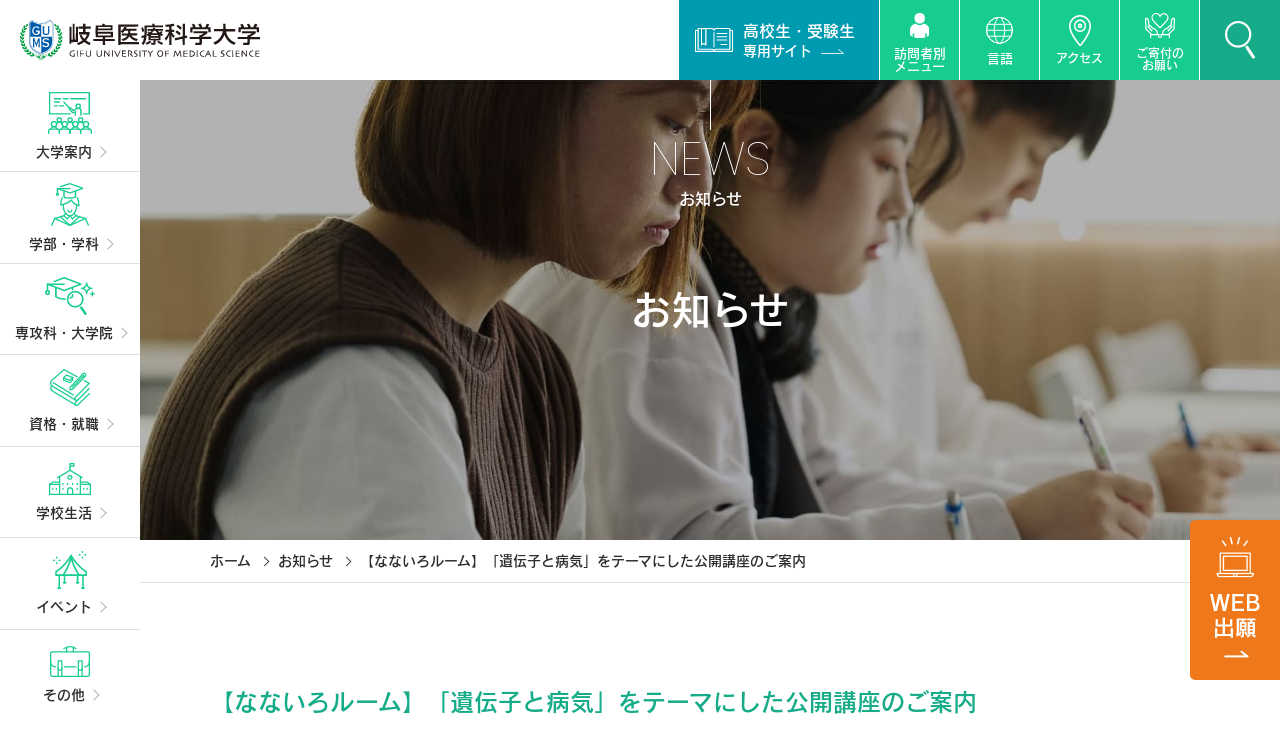

--- FILE ---
content_type: text/html; charset=UTF-8
request_url: https://www.u-gifu-ms.ac.jp/news/20230306_6507/
body_size: 24985
content:
<!DOCTYPE html>
<html lang="ja">

<head>
    <!-- Google Tag Manager -->
    <script>(function(w,d,s,l,i){w[l]=w[l]||[];w[l].push({'gtm.start':
    new Date().getTime(),event:'gtm.js'});var f=d.getElementsByTagName(s)[0],
    j=d.createElement(s),dl=l!='dataLayer'?'&l='+l:'';j.async=true;j.src=
    'https://www.googletagmanager.com/gtm.js?id='+i+dl;f.parentNode.insertBefore(j,f);
    })(window,document,'script','dataLayer','GTM-PTGDGMR');</script>
    <!-- End Google Tag Manager -->
    <meta charset="utf-8">
    <meta http-equiv="X-UA-Compatible" content="IE=edge">
    <title>【なないろルーム】「遺伝子と病気」をテーマにした公開講座のご案内 | 【医療にまっすぐ。岐阜医療科学大学】岐阜医療科学大学-GUMS</title>
    <meta name="viewport" content="width=device-width, initial-scale=1.0">
    <meta name="format-detection" content="telephone=no">
    <link rel="stylesheet" href="https://cdn.jsdelivr.net/npm/swiper@8/swiper-bundle.min.css" />
    <link rel="stylesheet" href="https://www.u-gifu-ms.ac.jp/wp/wp-content/themes/gifu2025/style/normalize.css">
    <link rel="stylesheet"
        href="https://www.u-gifu-ms.ac.jp/wp/wp-content/themes/gifu2025/style/base.css?1764149203">
    <link rel="stylesheet" href="https://www.u-gifu-ms.ac.jp/wp/wp-content/themes/gifu2025/style/style.css?1761893503">


    <!------------------------------------------------------>
    <!--固定ページ追加CSS-->
    <!------------------------------------------------------>
    
        
    
    
    
    
    
    
    
    
    
    
    
    
    

    <!------------------------------------------------------>
    <!------------------------------------------------------>
    <!------------------------------------------------------>
    
    <link rel="stylesheet" href="https://use.typekit.net/etk2rvq.css">
    <link rel="preconnect" href="https://fonts.googleapis.com">
    <link rel="preconnect" href="https://fonts.gstatic.com" crossorigin>
    <link
        href="https://fonts.googleapis.com/css2?family=Noto+Sans+JP:wght@400;700;900&family=Noto+Serif+JP:wght@400;600&family=Oswald:wght@400;600&family=Poppins:wght@100;200;300;500&display=swap"
        rel="stylesheet">
    <script>
        (function (d) {
            var config = {
                    kitId: 'axy6jqv',
                    scriptTimeout: 3000,
                    async: true
                },
                h = d.documentElement,
                t = setTimeout(function () {
                    h.className = h.className.replace(/\bwf-loading\b/g, "") + " wf-inactive";
                }, config.scriptTimeout),
                tk = d.createElement("script"),
                f = false,
                s = d.getElementsByTagName("script")[0],
                a;
            h.className += " wf-loading";
            tk.src = 'https://use.typekit.net/' + config.kitId + '.js';
            tk.async = true;
            tk.onload = tk.onreadystatechange = function () {
                a = this.readyState;
                if (f || a && a != "complete" && a != "loaded") return;
                f = true;
                clearTimeout(t);
                try {
                    Typekit.load(config)
                } catch (e) {}
            };
            s.parentNode.insertBefore(tk, s)
        })(document);
    </script>
    <meta name='robots' content='index, follow, max-image-preview:large, max-snippet:-1, max-video-preview:-1' />

	<!-- This site is optimized with the Yoast SEO plugin v25.6 - https://yoast.com/wordpress/plugins/seo/ -->
	<link rel="canonical" href="https://www.u-gifu-ms.ac.jp/news/20230306_6507/" />
	<meta property="og:locale" content="ja_JP" />
	<meta property="og:type" content="article" />
	<meta property="og:title" content="【なないろルーム】「遺伝子と病気」をテーマにした公開講座のご案内 | 【医療にまっすぐ。岐阜医療科学大学】" />
	<meta property="og:url" content="https://www.u-gifu-ms.ac.jp/news/20230306_6507/" />
	<meta property="og:site_name" content="岐阜医療科学大学-GUMS" />
	<meta property="article:modified_time" content="2023-03-07T00:24:17+00:00" />
	<meta property="og:image" content="https://www.u-gifu-ms.ac.jp/wp/wp-content/uploads/2025/06/MV.png" />
	<meta property="og:image:width" content="1260" />
	<meta property="og:image:height" content="600" />
	<meta property="og:image:type" content="image/png" />
	<meta name="twitter:card" content="summary_large_image" />
	<script type="application/ld+json" class="yoast-schema-graph">{"@context":"https://schema.org","@graph":[{"@type":"WebPage","@id":"https://www.u-gifu-ms.ac.jp/news/20230306_6507/","url":"https://www.u-gifu-ms.ac.jp/news/20230306_6507/","name":"【なないろルーム】「遺伝子と病気」をテーマにした公開講座のご案内 | 【医療にまっすぐ。岐阜医療科学大学】","isPartOf":{"@id":"https://www.u-gifu-ms.ac.jp/#website"},"datePublished":"2023-03-06T01:17:39+00:00","dateModified":"2023-03-07T00:24:17+00:00","breadcrumb":{"@id":"https://www.u-gifu-ms.ac.jp/news/20230306_6507/#breadcrumb"},"inLanguage":"ja","potentialAction":[{"@type":"ReadAction","target":["https://www.u-gifu-ms.ac.jp/news/20230306_6507/"]}]},{"@type":"BreadcrumbList","@id":"https://www.u-gifu-ms.ac.jp/news/20230306_6507/#breadcrumb","itemListElement":[{"@type":"ListItem","position":1,"name":"ホーム","item":"https://www.u-gifu-ms.ac.jp/"},{"@type":"ListItem","position":2,"name":"お知らせ","item":"https://www.u-gifu-ms.ac.jp/news/"},{"@type":"ListItem","position":3,"name":"【なないろルーム】「遺伝子と病気」をテーマにした公開講座のご案内"}]},{"@type":"WebSite","@id":"https://www.u-gifu-ms.ac.jp/#website","url":"https://www.u-gifu-ms.ac.jp/","name":"岐阜医療科学大学-GUMS","description":"【医療にまっすぐ。岐阜医療科学大学】","potentialAction":[{"@type":"SearchAction","target":{"@type":"EntryPoint","urlTemplate":"https://www.u-gifu-ms.ac.jp/?s={search_term_string}"},"query-input":{"@type":"PropertyValueSpecification","valueRequired":true,"valueName":"search_term_string"}}],"inLanguage":"ja"}]}</script>
	<!-- / Yoast SEO plugin. -->


<script type="text/javascript">
/* <![CDATA[ */
window._wpemojiSettings = {"baseUrl":"https:\/\/s.w.org\/images\/core\/emoji\/15.0.3\/72x72\/","ext":".png","svgUrl":"https:\/\/s.w.org\/images\/core\/emoji\/15.0.3\/svg\/","svgExt":".svg","source":{"concatemoji":"https:\/\/www.u-gifu-ms.ac.jp\/wp\/wp-includes\/js\/wp-emoji-release.min.js?ver=6.6.4"}};
/*! This file is auto-generated */
!function(i,n){var o,s,e;function c(e){try{var t={supportTests:e,timestamp:(new Date).valueOf()};sessionStorage.setItem(o,JSON.stringify(t))}catch(e){}}function p(e,t,n){e.clearRect(0,0,e.canvas.width,e.canvas.height),e.fillText(t,0,0);var t=new Uint32Array(e.getImageData(0,0,e.canvas.width,e.canvas.height).data),r=(e.clearRect(0,0,e.canvas.width,e.canvas.height),e.fillText(n,0,0),new Uint32Array(e.getImageData(0,0,e.canvas.width,e.canvas.height).data));return t.every(function(e,t){return e===r[t]})}function u(e,t,n){switch(t){case"flag":return n(e,"\ud83c\udff3\ufe0f\u200d\u26a7\ufe0f","\ud83c\udff3\ufe0f\u200b\u26a7\ufe0f")?!1:!n(e,"\ud83c\uddfa\ud83c\uddf3","\ud83c\uddfa\u200b\ud83c\uddf3")&&!n(e,"\ud83c\udff4\udb40\udc67\udb40\udc62\udb40\udc65\udb40\udc6e\udb40\udc67\udb40\udc7f","\ud83c\udff4\u200b\udb40\udc67\u200b\udb40\udc62\u200b\udb40\udc65\u200b\udb40\udc6e\u200b\udb40\udc67\u200b\udb40\udc7f");case"emoji":return!n(e,"\ud83d\udc26\u200d\u2b1b","\ud83d\udc26\u200b\u2b1b")}return!1}function f(e,t,n){var r="undefined"!=typeof WorkerGlobalScope&&self instanceof WorkerGlobalScope?new OffscreenCanvas(300,150):i.createElement("canvas"),a=r.getContext("2d",{willReadFrequently:!0}),o=(a.textBaseline="top",a.font="600 32px Arial",{});return e.forEach(function(e){o[e]=t(a,e,n)}),o}function t(e){var t=i.createElement("script");t.src=e,t.defer=!0,i.head.appendChild(t)}"undefined"!=typeof Promise&&(o="wpEmojiSettingsSupports",s=["flag","emoji"],n.supports={everything:!0,everythingExceptFlag:!0},e=new Promise(function(e){i.addEventListener("DOMContentLoaded",e,{once:!0})}),new Promise(function(t){var n=function(){try{var e=JSON.parse(sessionStorage.getItem(o));if("object"==typeof e&&"number"==typeof e.timestamp&&(new Date).valueOf()<e.timestamp+604800&&"object"==typeof e.supportTests)return e.supportTests}catch(e){}return null}();if(!n){if("undefined"!=typeof Worker&&"undefined"!=typeof OffscreenCanvas&&"undefined"!=typeof URL&&URL.createObjectURL&&"undefined"!=typeof Blob)try{var e="postMessage("+f.toString()+"("+[JSON.stringify(s),u.toString(),p.toString()].join(",")+"));",r=new Blob([e],{type:"text/javascript"}),a=new Worker(URL.createObjectURL(r),{name:"wpTestEmojiSupports"});return void(a.onmessage=function(e){c(n=e.data),a.terminate(),t(n)})}catch(e){}c(n=f(s,u,p))}t(n)}).then(function(e){for(var t in e)n.supports[t]=e[t],n.supports.everything=n.supports.everything&&n.supports[t],"flag"!==t&&(n.supports.everythingExceptFlag=n.supports.everythingExceptFlag&&n.supports[t]);n.supports.everythingExceptFlag=n.supports.everythingExceptFlag&&!n.supports.flag,n.DOMReady=!1,n.readyCallback=function(){n.DOMReady=!0}}).then(function(){return e}).then(function(){var e;n.supports.everything||(n.readyCallback(),(e=n.source||{}).concatemoji?t(e.concatemoji):e.wpemoji&&e.twemoji&&(t(e.twemoji),t(e.wpemoji)))}))}((window,document),window._wpemojiSettings);
/* ]]> */
</script>
<style id='wp-emoji-styles-inline-css' type='text/css'>

	img.wp-smiley, img.emoji {
		display: inline !important;
		border: none !important;
		box-shadow: none !important;
		height: 1em !important;
		width: 1em !important;
		margin: 0 0.07em !important;
		vertical-align: -0.1em !important;
		background: none !important;
		padding: 0 !important;
	}
</style>
<link rel='stylesheet' id='contact-form-7-css' href='https://www.u-gifu-ms.ac.jp/wp/wp-content/plugins/contact-form-7/includes/css/styles.css?ver=6.0.4' type='text/css' media='all' />
<link rel="https://api.w.org/" href="https://www.u-gifu-ms.ac.jp/wp-json/" /><link rel="alternate" title="JSON" type="application/json" href="https://www.u-gifu-ms.ac.jp/wp-json/wp/v2/news/6507" /><link rel="EditURI" type="application/rsd+xml" title="RSD" href="https://www.u-gifu-ms.ac.jp/wp/xmlrpc.php?rsd" />
<meta name="generator" content="WordPress 6.6.4" />
<link rel='shortlink' href='https://www.u-gifu-ms.ac.jp/?p=6507' />
<link rel="alternate" title="oEmbed (JSON)" type="application/json+oembed" href="https://www.u-gifu-ms.ac.jp/wp-json/oembed/1.0/embed?url=https%3A%2F%2Fwww.u-gifu-ms.ac.jp%2Fnews%2F20230306_6507%2F" />
<link rel="alternate" title="oEmbed (XML)" type="text/xml+oembed" href="https://www.u-gifu-ms.ac.jp/wp-json/oembed/1.0/embed?url=https%3A%2F%2Fwww.u-gifu-ms.ac.jp%2Fnews%2F20230306_6507%2F&#038;format=xml" />
</head>

<body 
     
    class="news-template-default single single-news postid-6507">

    <!-- Google Tag Manager (noscript) -->
<noscript><iframe src="https://www.googletagmanager.com/ns.html?id=GTM-PTGDGMR"
height="0" width="0" style="display:none;visibility:hidden"></iframe></noscript>
<!-- End Google Tag Manager (noscript) -->
    <header class="header flexbox-a jus-bn al-c">
                <a class="logo hover-opacity" href="https://www.u-gifu-ms.ac.jp/">
                <img src="https://www.u-gifu-ms.ac.jp/wp/wp-content/themes/gifu2025/img/header-logo.svg" alt="岐阜医療科学大学">
            </a>
        
        <div class="flexbox-a">
            <a class="examination-btn hover-opacity" href="https://www.u-gifu-ms.ac.jp/examination/">
    <div class="img"><img src="https://www.u-gifu-ms.ac.jp/wp/wp-content/themes/gifu2025/img/header-note.svg" alt=""></div>
    <div class="txt">
        <p>高校生・受験生</p>
        <p>専用サイト</p>
    </div>
</a>
<div class="tab-pc header-btn light layer-btn line2">
    <div class="flexbox-a jus-c al-s">
        <div>
            <div class="img flexbox-a jus-c al-c">
                <img src="https://www.u-gifu-ms.ac.jp/wp/wp-content/themes/gifu2025/img/header-user.svg">
            </div>
            <div class="txt">訪問者別<br>メニュー</div>
        </div>
    </div>
    <nav class="layer-menu">
        <a class="hover-opacity" href="https://www.u-gifu-ms.ac.jp/examination/">受験生の方へ</a>
        <a class="hover-opacity" href="https://www.u-gifu-ms.ac.jp/visitor/graduate/">卒業生の方へ</a>
        <a class="hover-opacity" href="https://www.u-gifu-ms.ac.jp/campuslife/support/">在学生の方へ</a>
        <div class="language-close hover-opacity"><span></span>閉じる</div>
    </nav>
</div>
<div class="tab-pc header-btn light layer-btn">
    <div class="flexbox-a jus-c al-s">
        <div>
            <div class="img flexbox-a jus-c al-c">
                <img src="https://www.u-gifu-ms.ac.jp/wp/wp-content/themes/gifu2025/img/header-language.svg">
            </div>
            <div class="txt">言語</div>
        </div>
    </div>
    <nav class="layer-menu">
        <a class="hover-opacity" href="https://www.u-gifu-ms.ac.jp/en/">
            English
        </a>
        <a class="hover-opacity" href="https://www.u-gifu-ms.ac.jp/korea/">
            Korea
        </a>
        <div class="language-close hover-opacity"><span></span>閉じる</div>
    </nav>
</div>
<a class="tab-pc header-btn light hover-opacity" href="https://www.u-gifu-ms.ac.jp/university/access/">
    <div>
        <div class="img flexbox-a jus-c al-c">
            <img src="https://www.u-gifu-ms.ac.jp/wp/wp-content/themes/gifu2025/img/header-access.svg" alt="">
        </div>
        <div class="txt">アクセス</div>
    </div>
</a>
<a class="header-btn light hover-opacity line2"
    href="https://www.u-gifu-ms.ac.jp/university/about/donation/">
    <div>
        <div class="img flexbox-a jus-c al-c">
            <img src="https://www.u-gifu-ms.ac.jp/wp/wp-content/themes/gifu2025/img/header-donation.svg" alt="">
        </div>
        <div class="txt">ご寄付の<br>お願い</div>
    </div>
</a>
<div class="header-btn header-btn--search flexbox-a jus-c al-c">
    <script async src="https://cse.google.com/cse.js?cx=b56cfd94445e14f5b">
    </script>
    <form class="flexbox-a jus-c al-c" id="cse-search-box" action="https://www.u-gifu-ms.ac.jp/search/">
        <div class="left">
            <input type="hidden" name="cx" value="b56cfd94445e14f5b" />
            <input type="hidden" name="ie" value="UTF-8" />
            <input type="text" name="q" size="31" placeholder="キーワードを検索" />
        </div>
        <div class="right">
            <button name="sa">
                <div class="img flexbox-a jus-c al-c">
                    <img src="https://www.u-gifu-ms.ac.jp/wp/wp-content/themes/gifu2025/img/header-search.svg">
                </div>
            </button>
        </div>
    </form>
</div>            <div class="header-btn header-btn--menu flexbox-a jus-c al-c">
                <div>
                    <div class="bar">
                        <span></span>
                        <span></span>
                        <span></span>
                    </div>
                </div>
            </div>
        </div>
    </header>


    <!------------固定バナー------------->
    <nav class="fixed">
        
            <!--公式ページPC-->
            <a class="li hover-opacity tab-pc" href="https://miraicompass-he.net/mche-entry/24001/login.jsf">
                <img src="https://www.u-gifu-ms.ac.jp/wp/wp-content/themes/gifu2025/img/fixed-application2026.png" alt="WEB出願" width="100%">
            </a>
            <!--<a class="li hover-opacity tab-pc" href="https://www.u-gifu-ms.ac.jp/medical-tour/">
                <img src="https://www.u-gifu-ms.ac.jp/wp/wp-content/themes/gifu2025/img/fixed-medical-tour.png" alt="メディカルツアー" width="100%">
            </a>-->


            <!--公式ページSP-->
            <!--<a class="li hover-opacity tab-sp" href="https://www.u-gifu-ms.ac.jp/medical-tour/">
                <img src="https://www.u-gifu-ms.ac.jp/wp/wp-content/themes/gifu2025/img/fixed-medical-tour-sp.png" alt="メディカルツアー" width="100%">
            </a>-->
            <a class="li hover-opacity tab-sp" href="https://miraicompass-he.net/mche-entry/24001/login.jsf">
                <img src="https://www.u-gifu-ms.ac.jp/wp/wp-content/themes/gifu2025/img/fixed-application2026-sp.png" alt="WEB出願" width="100%">
            </a>

                

        <!--LINEバナー-->
        <a class="line hover-opacity" href="https://page.line.me/719sbaky?openQrModal=true" target="_blank">
            
                <picture>
                    <source media="(min-width: 769px)"
                        srcset="https://www.u-gifu-ms.ac.jp/wp/wp-content/themes/gifu2025/img/fixed-line.svg">
                    <img src="https://www.u-gifu-ms.ac.jp/wp/wp-content/themes/gifu2025/img/fixed-line-sp.svg"
                        alt="オープンキャンパスのご予約はLINEから！">
                </picture>
                    </a>
    </nav>
    <nav class="headermenu">
    <div class="clm">
        <div class="cld">
            <div class="gch open-close">
                <div class="head flexbox-a jus-s al-c hover-opacity open-close__btn">
                    <div class="icon flexbox-a jus-c"><img
                            src="https://www.u-gifu-ms.ac.jp/wp/wp-content/themes/gifu2025/img/header-icon-university.svg"></div>
                    <div>大学案内</div>
                    <div class="plus"></div>
                </div>
                <div class="open-close__cnt">
                    <div class="inner flexbox-a jus-bn flex-w">
                        <a class="li flexbox-a jus-bn al-c" href="https://www.u-gifu-ms.ac.jp/university/">
                            <div>大学案内トップ</div>
                        </a>
                        <a class="li flexbox-a jus-bn al-c" href="https://www.u-gifu-ms.ac.jp/about/">
                            <div>大学概要</div>
                        </a>
                        <a class="li flexbox-a jus-bn al-c" href="https://www.u-gifu-ms.ac.jp/approach/">
                            <div>大学の取り組み</div>
                        </a>
                        <a class="li flexbox-a jus-bn al-c" href="https://www.u-gifu-ms.ac.jp/disclosure/">
                            <div>情報公開</div>
                        </a>
                        <a class="li flexbox-a jus-bn al-c" href="https://www.u-gifu-ms.ac.jp/access/">
                            <div>キャンパス紹介・アクセス</div>
                        </a>
                    </div>
                </div>
            </div>
            <div class="gch open-close">
                <div class="head flexbox-a jus-s al-c hover-opacity open-close__btn">
                    <div class="icon flexbox-a jus-c"><img
                            src="https://www.u-gifu-ms.ac.jp/wp/wp-content/themes/gifu2025/img/header-icon-department1.svg"></div>
                    <div>学部・学科</div>
                    <div class="plus"></div>
                </div>
                <div class="open-close__cnt">
                    <div class="inner flexbox-a jus-bn flex-w">
                        <a class="li flexbox-a jus-bn al-c"
                            href="https://www.u-gifu-ms.ac.jp/course/medical_technology/">
                            <div>臨床検査学科</div>
                        </a>
                        <a class="li flexbox-a jus-bn al-c"
                            href="https://www.u-gifu-ms.ac.jp/course/nursing/">
                            <div>看護学科</div>
                        </a>
                        <a class="li flexbox-a jus-bn al-c"
                            href="https://www.u-gifu-ms.ac.jp/course/radiological_technology/">
                            <div>放射線技術学科</div>
                        </a>
                        <a class="li flexbox-a jus-bn al-c"
                            href="https://www.u-gifu-ms.ac.jp/course/pharmacist/">
                            <div>薬学科</div>
                        </a>
                        <!--<a class="li flexbox-a jus-bn al-c" href="https://www.u-gifu-ms.ac.jp/job-map/">
                            <div>お仕事図鑑</div>
                        </a>-->
                    </div>
                </div>
            </div>
            <div class="gch open-close">
                <div class="head flexbox-a jus-s al-c hover-opacity open-close__btn">
                    <div class="icon flexbox-a jus-c"><img
                            src="https://www.u-gifu-ms.ac.jp/wp/wp-content/themes/gifu2025/img/header-icon-department2.svg"></div>
                    <div>専攻科・大学院</div>
                    <div class="plus"></div>
                </div>
                <div class="open-close__cnt">
                    <div class="inner flexbox-a jus-bn flex-w">
                        <a class="li flexbox-a jus-bn al-c" href="https://www.u-gifu-ms.ac.jp/midwifery/">
                            <div>助産学専攻科</div>
                        </a>
                        <a class="li flexbox-a jus-bn al-c"
                            href="https://www.u-gifu-ms.ac.jp/graduate-school/">
                            <div>大学院</div>
                        </a>
                    </div>
                </div>
            </div>
            <div class="gch open-close">
                <div class="head flexbox-a jus-s al-c hover-opacity open-close__btn">
                    <div class="icon flexbox-a jus-c"><img
                            src="https://www.u-gifu-ms.ac.jp/wp/wp-content/themes/gifu2025/img/header-icon-carrer1.svg"></div>
                    <div>資格・就職</div>
                    <div class="plus"></div>
                </div>
                <div class="open-close__cnt">
                    <div class="inner flexbox-a jus-bn flex-w">
                        <a class="li flexbox-a jus-bn al-c" href="https://www.u-gifu-ms.ac.jp/career/">
                            <div>資格・就職トップ</div>
                        </a>
                        <a class="li flexbox-a jus-bn al-c"
                            href="https://www.u-gifu-ms.ac.jp/career/license_about/">
                            <div>国家資格・国家試験実績</div>
                        </a>
                        <a class="li flexbox-a jus-bn al-c"
                            href="https://www.u-gifu-ms.ac.jp/career/license_support/">
                            <div>国家試験サポート</div>
                        </a>
                        <a class="li flexbox-a jus-bn al-c"
                            href="https://www.u-gifu-ms.ac.jp/career/job_result/">
                            <div>就職実績</div>
                        </a>
                        <a class="li flexbox-a jus-bn al-c"
                            href="https://www.u-gifu-ms.ac.jp/career/job_support/">
                            <div>就職サポート</div>
                        </a>
                        <a class="li flexbox-a jus-bn al-c"
                            href="https://www.u-gifu-ms.ac.jp/career/graduate/">
                            <div>活躍する卒業生</div>
                        </a>
                        <a class="li flexbox-a jus-bn al-c"
                            href="https://www.u-gifu-ms.ac.jp/career/job_offer/">
                            <div>求人情報</div>
                        </a>
                    </div>
                </div>
            </div>
            <div class="gch open-close">
                <div class="head flexbox-a jus-s al-c hover-opacity open-close__btn">
                    <div class="icon flexbox-a jus-c"><img
                            src="https://www.u-gifu-ms.ac.jp/wp/wp-content/themes/gifu2025/img/header-icon-campuslife1.svg"></div>
                    <div>学校生活</div>
                    <div class="plus"></div>
                </div>
                <div class="open-close__cnt">
                    <div class="inner flexbox-a jus-bn flex-w">
                        <a class="li flexbox-a jus-bn al-c" href="https://www.u-gifu-ms.ac.jp/campuslife/">
                            <div>学校生活トップ</div>
                        </a>
                        <a class="li" href="https://www.u-gifu-ms.ac.jp/campuslife/support/">
                            <div>在学生の方へ（生活サポート）</div>
                        </a>
                        <a class="li flexbox-a jus-bn al-c"
                            href="https://www.u-gifu-ms.ac.jp/campuslife/calendar/">
                            <div>年間行事</div>
                        </a>
                        <a class="li flexbox-a jus-bn al-c"
                            href="https://www.u-gifu-ms.ac.jp/campuslife/club/">
                            <div>クラブ・サークル活動</div>
                        </a>
                        <a class="li flexbox-a jus-bn al-c" href="https://sa.u-gifu-ms.ac.jp/" target="_blank">
                            <div>岐療祭</div>
                        </a>
                        <a class="li flexbox-a jus-bn al-c"
                            href="https://www.u-gifu-ms.ac.jp/campuslife/hawaii_study/">
                            <div>海外留学</div>
                        </a>
                        <a class="li flexbox-a jus-bn al-c" href="https://www.u-gifu-ms.ac.jp/campuslife/infirmary/">
                            <div>保健管理センター</div>
                        </a>
                        <a class="li flexbox-a jus-bn al-c" href="https://www.u-gifu-ms.ac.jp/library/">
                            <div>図書館</div>
                        </a>
                    </div>
                </div>
            </div>
            <div class="gch open-close">
                <div class="head flexbox-a jus-s al-c hover-opacity open-close__btn">
                    <div class="icon flexbox-a jus-c"><img
                            src="https://www.u-gifu-ms.ac.jp/wp/wp-content/themes/gifu2025/img/header-icon-event1.svg" alt="イベント"></div>
                    <div>イベント</div>
                    <div class="plus"></div>
                </div>
                <div class="open-close__cnt">
                    <div class="inner flexbox-a jus-bn flex-w">
                        <a class="li flexbox-a jus-bn al-c" href="https://www.nanairoroom.u-gifu-ms.ac.jp/courses" target="_blank" rel="noopener noreferrer">
                            <div>公開講座（なないろルーム）</div>
                        </a>
                        <a class="li flexbox-a jus-bn al-c" href="https://www.u-gifu-ms.ac.jp/sa/giryosai2025/" target="_blank" rel="noopener noreferrer">
                            <div>岐療祭（文化祭）</div>
                        </a>
                        <a class="li flexbox-a jus-bn al-c"
                            href="https://www.u-gifu-ms.ac.jp/demae/">
                            <div>出前講義(高校教員の方）</div>
                        </a>
                        <a class="li flexbox-a jus-bn al-c"
                            href="https://www.u-gifu-ms.ac.jp/event/opencampus/">
                            <div>来場型オープンキャンパス</div>
                        </a>
                    </div>
                </div>
            </div>
            <div class="gch open-close">
                <div class="head flexbox-a jus-s al-c hover-opacity open-close__btn">
                    <div class="icon flexbox-a jus-c"><img
                            src="https://www.u-gifu-ms.ac.jp/wp/wp-content/themes/gifu2025/img/header-icon-other1.svg"></div>
                    <div>その他</div>
                    <div class="plus"></div>
                </div>
                <div class="open-close__cnt">
                    <div class="inner flexbox-a jus-bn flex-w">
                        <a class="li flexbox-a jus-bn al-c"
                            href="https://www.u-gifu-ms.ac.jp/about/sitemap/">
                            <div>サイトマップ</div>
                        </a>
                        <a class="li flexbox-a jus-bn al-c"
                            href="https://www.u-gifu-ms.ac.jp/about/sitepolicy/">
                            <div>サイトポリシー</div>
                        </a>
                        <a class="li flexbox-a jus-bn al-c" href="https://www.u-gifu-ms.ac.jp/privacy/">
                            <div>プライバシーポリシー</div>
                        </a>
                        <a class="li flexbox-a jus-bn al-c" href="https://www.u-gifu-ms.ac.jp/contact/">
                            <div>お問い合わせ</div>
                        </a>
                        <a class="li flexbox-a jus-bn al-c" href="https://www.u-gifu-ms.ac.jp/news/">
                            <div>お知らせ</div>
                        </a>
                        <a class="li flexbox-a jus-bn al-c" href="https://www.u-gifu-ms.ac.jp/seikyu/" target="_blank">
                            <div>資料請求</div>
                        </a>
                        <a class="li flexbox-a jus-bn al-c" href="https://www.u-gifu-ms.ac.jp/visitor/graduate/" target="_blank">
                            <div>同窓会</div>
                        </a>
                        <a class="li flexbox-a jus-bn al-c" href="https://www.u-gifu-ms.ac.jp/bokumedi/" target="_blank">
                            <div>医療職教育オリジナルボードゲーム</div>
                        </a>
                        <a class="li flexbox-a jus-bn al-c" href="https://www.u-gifu-ms.ac.jp/medical-tour/" target="_blank">
                            <div>メディカルツアー</div>
                        </a>
                    </div>
                </div>
            </div>
            <div class="gch open-close">
                <div class="head flexbox-a jus-s al-c hover-opacity open-close__btn">
                    <div class="icon flexbox-a jus-c"><img
                            src="https://www.u-gifu-ms.ac.jp/wp/wp-content/themes/gifu2025/img/user-icon.svg"></div>
                    <div>利用者別メニュー</div>
                    <div class="plus"></div>
                </div>
                <div class="open-close__cnt">
                    <div class="inner flexbox-a jus-bn flex-w">
                        <a class="li flexbox-a jus-bn al-c"
                            href="https://www.u-gifu-ms.ac.jp/examination/">
                            <div>受験生の方へ</div>
                        </a>
                        <a class="li flexbox-a jus-bn al-c"
                            href="https://www.u-gifu-ms.ac.jp/visitor/graduate/">
                            <div>卒業生の方へ</div>
                        </a>
                        <a class="li flexbox-a jus-bn al-c"
                            href="https://www.u-gifu-ms.ac.jp/campuslife/support/">
                            <div>在学生の方へ</div>
                        </a>
                    </div>
                </div>
            </div>
        </div>
    </div>
    <div>
        <div class="header__sp-menu">
            <div class="language">
                <div class="flexbox-a jus-bn c al-c">
                    <a class="radiusbtn green--ll" href="https://www.u-gifu-ms.ac.jp/en/">
                        <div>English</div>
                    </a>
                    <a class="radiusbtn green--ll" href="https://www.u-gifu-ms.ac.jp/korea/">
                        <div>Korea</div>
                    </a>
                </div>
            </div>
            <a class="pamphlet" href="https://www.u-gifu-ms.ac.jp/university/pamphlet/">デジタルパンフレットを見る</a>
        </div>
    </div>
    <div class="sns">
        <div class="title">FOLLOW US</div>
       <div class="flexbox-a jus-c al-c">
            <a class="li hover-opacity" href="https://instagram.com/gums_since_1973?igshid=YmMyMTA2M2Y=" target="_blank">
                <img src="https://www.u-gifu-ms.ac.jp/wp/wp-content/themes/gifu2025/img/instagram-green-light.svg">
            </a>
            <a class="li hover-opacity" href="https://x.com/gums_since_1973?s=11&t=3BzOq46VVoVOJnXjS-JPoA" target="_blank">
                <img src="https://www.u-gifu-ms.ac.jp/wp/wp-content/themes/gifu2025/img/x-green-light.svg">
            </a>
            <a class="li hover-opacity" href="https://www.tiktok.com/@gums_since_1973"
                target="_blank">
                <img src="https://www.u-gifu-ms.ac.jp/wp/wp-content/themes/gifu2025/img/tiktok-green-light.svg">
            </a>
            <a class="li hover-opacity" href="https://youtube.com/@officialyoutube2914" target="_blank">
                <img src="https://www.u-gifu-ms.ac.jp/wp/wp-content/themes/gifu2025/img/youtube-green-light.svg">
            </a>
            <a class="li hover-opacity" href="https://page.line.me/719sbaky?openQrModal=true" target="_blank">
                <img src="https://www.u-gifu-ms.ac.jp/wp/wp-content/themes/gifu2025/img/line-green-light.svg">
            </a>
       </div>
    </div>
</nav><nav class="sidemenu flexbox-a jus-c al-e official">
    <div class="li flexbox jus-c al-c">
        <a class="link flexbox jus-c al-c" href="https://www.u-gifu-ms.ac.jp/university/">
            <div>
                <div class="icon flexbox-a jus-c">
                    <svg xmlns="http://www.w3.org/2000/svg" width="43.524" height="42.036" viewBox="0 0 43.524 42.036">
                        <g id="グループ_179" data-name="グループ 179" transform="translate(0 0)">
                            <g id="グループ_11" data-name="グループ 11" transform="translate(31.652 28.976)">
                                <g id="グループ_10" data-name="グループ 10" transform="translate(2.072)">
                                    <path id="パス_1" data-name="パス 1"
                                        d="M513.538,5784.734a3.234,3.234,0,1,1,3.234-3.233A3.237,3.237,0,0,1,513.538,5784.734Zm0-5.146a1.912,1.912,0,1,0,1.912,1.913A1.915,1.915,0,0,0,513.538,5779.588Z"
                                        transform="translate(-509.664 -5778.266)" fill="#16cd8d" />
                                    <path id="パス_2" data-name="パス 2"
                                        d="M510.238,5787.6a.69.69,0,0,1-.248-.048.661.661,0,0,1-.365-.86,4.126,4.126,0,0,1,7.626-.062.661.661,0,1,1-1.217.515,2.8,2.8,0,0,0-5.184.042A.662.662,0,0,1,510.238,5787.6Z"
                                        transform="translate(-509.577 -5778.96)" fill="#16cd8d" />
                                </g>
                                <path id="パス_3" data-name="パス 3"
                                    d="M518.436,5792.342a.661.661,0,0,1-.661-.662v-2.134a1.42,1.42,0,0,0-1.419-1.418h-6.39a1.42,1.42,0,0,0-1.419,1.418v2.134a.661.661,0,1,1-1.322,0v-2.134a2.743,2.743,0,0,1,2.741-2.739h6.39a2.743,2.743,0,0,1,2.741,2.739v2.134A.661.661,0,0,1,518.436,5792.342Z"
                                    transform="translate(-507.225 -5779.283)" fill="#16cd8d" />
                            </g>
                            <g id="グループ_13" data-name="グループ 13" transform="translate(21.101 28.976)">
                                <g id="グループ_12" data-name="グループ 12" transform="translate(2.072)">
                                    <path id="パス_4" data-name="パス 4"
                                        d="M501.563,5784.734a3.234,3.234,0,1,1,3.233-3.233A3.237,3.237,0,0,1,501.563,5784.734Zm0-5.146a1.912,1.912,0,1,0,1.912,1.913A1.915,1.915,0,0,0,501.563,5779.588Z"
                                        transform="translate(-497.689 -5778.266)" fill="#16cd8d" />
                                    <path id="パス_5" data-name="パス 5"
                                        d="M498.263,5787.6a.69.69,0,0,1-.248-.048.661.661,0,0,1-.365-.86,4.126,4.126,0,0,1,7.626-.062.661.661,0,1,1-1.217.515,2.8,2.8,0,0,0-5.184.042A.662.662,0,0,1,498.263,5787.6Z"
                                        transform="translate(-497.602 -5778.96)" fill="#16cd8d" />
                                </g>
                                <path id="パス_6" data-name="パス 6"
                                    d="M506.461,5792.342a.661.661,0,0,1-.661-.662v-2.134a1.42,1.42,0,0,0-1.419-1.418h-6.39a1.42,1.42,0,0,0-1.419,1.418v2.134a.661.661,0,1,1-1.322,0v-2.134a2.743,2.743,0,0,1,2.741-2.739h6.39a2.743,2.743,0,0,1,2.741,2.739v2.134A.661.661,0,0,1,506.461,5792.342Z"
                                    transform="translate(-495.25 -5779.283)" fill="#16cd8d" />
                            </g>
                            <g id="グループ_15" data-name="グループ 15" transform="translate(10.551 28.976)">
                                <g id="グループ_14" data-name="グループ 14" transform="translate(2.072)">
                                    <path id="パス_7" data-name="パス 7"
                                        d="M489.588,5784.734a3.234,3.234,0,1,1,3.233-3.233A3.237,3.237,0,0,1,489.588,5784.734Zm0-5.146a1.912,1.912,0,1,0,1.912,1.913A1.915,1.915,0,0,0,489.588,5779.588Z"
                                        transform="translate(-485.714 -5778.266)" fill="#16cd8d" />
                                    <path id="パス_8" data-name="パス 8"
                                        d="M486.288,5787.6a.69.69,0,0,1-.248-.048.661.661,0,0,1-.365-.86,4.126,4.126,0,0,1,7.626-.062.661.661,0,1,1-1.217.515,2.8,2.8,0,0,0-5.184.042A.662.662,0,0,1,486.288,5787.6Z"
                                        transform="translate(-485.627 -5778.96)" fill="#16cd8d" />
                                </g>
                                <path id="パス_9" data-name="パス 9"
                                    d="M494.486,5792.342a.661.661,0,0,1-.661-.662v-2.134a1.42,1.42,0,0,0-1.419-1.418h-6.39a1.42,1.42,0,0,0-1.419,1.418v2.134a.661.661,0,1,1-1.322,0v-2.134a2.743,2.743,0,0,1,2.741-2.739h6.39a2.743,2.743,0,0,1,2.741,2.739v2.134A.661.661,0,0,1,494.486,5792.342Z"
                                    transform="translate(-483.275 -5779.283)" fill="#16cd8d" />
                            </g>
                            <g id="グループ_17" data-name="グループ 17" transform="translate(0 28.976)">
                                <g id="グループ_16" data-name="グループ 16" transform="translate(2.072)">
                                    <path id="パス_10" data-name="パス 10"
                                        d="M477.613,5784.734a3.234,3.234,0,1,1,3.233-3.233A3.237,3.237,0,0,1,477.613,5784.734Zm0-5.146a1.912,1.912,0,1,0,1.912,1.913A1.915,1.915,0,0,0,477.613,5779.588Z"
                                        transform="translate(-473.739 -5778.266)" fill="#16cd8d" />
                                    <path id="パス_11" data-name="パス 11"
                                        d="M474.313,5787.6a.69.69,0,0,1-.248-.048.661.661,0,0,1-.365-.86,4.126,4.126,0,0,1,7.626-.062.661.661,0,1,1-1.217.515,2.8,2.8,0,0,0-5.184.042A.662.662,0,0,1,474.313,5787.6Z"
                                        transform="translate(-473.652 -5778.96)" fill="#16cd8d" />
                                </g>
                                <path id="パス_12" data-name="パス 12"
                                    d="M482.511,5792.342a.661.661,0,0,1-.661-.662v-2.134a1.42,1.42,0,0,0-1.419-1.418h-6.39a1.42,1.42,0,0,0-1.419,1.418v2.134a.661.661,0,1,1-1.322,0v-2.134a2.743,2.743,0,0,1,2.741-2.739h6.39a2.743,2.743,0,0,1,2.741,2.739v2.134A.661.661,0,0,1,482.511,5792.342Z"
                                    transform="translate(-471.3 -5779.283)" fill="#16cd8d" />
                            </g>
                            <g id="グループ_18" data-name="グループ 18" transform="translate(7.967 25.163)">
                                <path id="パス_13" data-name="パス 13"
                                    d="M483.666,5779.411a2.736,2.736,0,1,1,2.737-2.736A2.739,2.739,0,0,1,483.666,5779.411Zm0-4.151a1.415,1.415,0,1,0,1.415,1.416A1.417,1.417,0,0,0,483.666,5775.259Z"
                                    transform="translate(-480.412 -5773.938)" fill="#16cd8d" />
                                <path id="パス_14" data-name="パス 14"
                                    d="M481,5781.72a.66.66,0,0,1-.612-.909,3.457,3.457,0,0,1,6.389-.051.661.661,0,1,1-1.218.515,2.135,2.135,0,0,0-3.946.032A.661.661,0,0,1,481,5781.72Z"
                                    transform="translate(-480.342 -5774.498)" fill="#16cd8d" />
                            </g>
                            <g id="グループ_19" data-name="グループ 19" transform="translate(18.622 25.163)">
                                <path id="パス_15" data-name="パス 15"
                                    d="M495.76,5779.411a2.736,2.736,0,1,1,2.737-2.736A2.739,2.739,0,0,1,495.76,5779.411Zm0-4.151a1.415,1.415,0,1,0,1.415,1.416A1.418,1.418,0,0,0,495.76,5775.259Z"
                                    transform="translate(-492.506 -5773.938)" fill="#16cd8d" />
                                <path id="パス_16" data-name="パス 16"
                                    d="M493.1,5781.72a.66.66,0,0,1-.612-.909,3.456,3.456,0,0,1,6.388-.051.661.661,0,1,1-1.217.515,2.135,2.135,0,0,0-3.946.032A.661.661,0,0,1,493.1,5781.72Z"
                                    transform="translate(-492.436 -5774.498)" fill="#16cd8d" />
                            </g>
                            <g id="グループ_20" data-name="グループ 20" transform="translate(29.068 25.163)">
                                <path id="パス_17" data-name="パス 17"
                                    d="M507.616,5779.411a2.736,2.736,0,1,1,2.737-2.736A2.739,2.739,0,0,1,507.616,5779.411Zm0-4.151a1.415,1.415,0,1,0,1.415,1.416A1.418,1.418,0,0,0,507.616,5775.259Z"
                                    transform="translate(-504.362 -5773.938)" fill="#16cd8d" />
                                <path id="パス_18" data-name="パス 18"
                                    d="M504.953,5781.72a.66.66,0,0,1-.612-.909,3.456,3.456,0,0,1,6.388-.051.661.661,0,1,1-1.217.515,2.135,2.135,0,0,0-3.946.032A.661.661,0,0,1,504.953,5781.72Z"
                                    transform="translate(-504.292 -5774.498)" fill="#16cd8d" />
                            </g>
                            <g id="グループ_21" data-name="グループ 21" transform="translate(0.951)">
                                <path id="パス_19" data-name="パス 19"
                                    d="M512.219,5767.906h-5.464a.661.661,0,1,1,0-1.322h4.8V5746.7H473.7v19.885h19.533a.661.661,0,0,1,0,1.322H473.04a.661.661,0,0,1-.661-.661V5746.04a.661.661,0,0,1,.661-.662h39.179a.661.661,0,0,1,.661.662v21.206A.661.661,0,0,1,512.219,5767.906Z"
                                    transform="translate(-472.379 -5745.378)" fill="#16cd8d" />
                                <path id="パス_20" data-name="パス 20"
                                    d="M504.846,5763.879a2.734,2.734,0,1,1,2.733-2.734A2.737,2.737,0,0,1,504.846,5763.879Zm0-4.146a1.412,1.412,0,1,0,1.411,1.411A1.412,1.412,0,0,0,504.846,5759.734Z"
                                    transform="translate(-475.916 -5746.929)" fill="#16cd8d" />
                                <path id="パス_21" data-name="パス 21"
                                    d="M506.716,5771.31a.66.66,0,0,1-.661-.66v-4.141a2.132,2.132,0,0,0-2.13-2.129,2.48,2.48,0,0,0-1.263.411c-.617.361-3.091,1.659-3.2,1.713a.662.662,0,0,1-.756-.1l-2.571-2.381-.009-.008a.253.253,0,1,0-.35.366l.012.012,2.965,2.968a.41.41,0,0,0,.5.062l1.539-.921a.661.661,0,0,1,1,.568v3.581a.661.661,0,0,1-1.322,0v-2.417l-.539.322a1.729,1.729,0,0,1-2.112-.261l-2.96-2.963a1.575,1.575,0,0,1,2.179-2.274l2.224,2.06c.747-.393,2.285-1.207,2.729-1.466a3.831,3.831,0,0,1,1.931-.592,3.455,3.455,0,0,1,3.451,3.451v4.141A.66.66,0,0,1,506.716,5771.31Z"
                                    transform="translate(-474.996 -5747.428)" fill="#16cd8d" />
                                <path id="パス_22" data-name="パス 22"
                                    d="M494.526,5763.508a.657.657,0,0,1-.5-.224l-5.448-6.182a.661.661,0,1,1,.991-.874l5.449,6.183a.66.66,0,0,1-.5,1.1Z"
                                    transform="translate(-474.287 -5746.642)" fill="#16cd8d" />
                                <path id="パス_23" data-name="パス 23"
                                    d="M484.739,5753.583h-6.156a.661.661,0,1,1,0-1.321h6.156a.661.661,0,1,1,0,1.321Z"
                                    transform="translate(-473.038 -5746.197)" fill="#16cd8d" />
                                <path id="パス_24" data-name="パス 24"
                                    d="M483.3,5757.325h-4.716a.661.661,0,0,1,0-1.322H483.3a.661.661,0,0,1,0,1.322Z"
                                    transform="translate(-473.038 -5746.642)" fill="#16cd8d" />
                                <path id="パス_25" data-name="パス 25"
                                    d="M481.232,5761.724h-2.649a.661.661,0,1,1,0-1.321h2.649a.661.661,0,1,1,0,1.321Z"
                                    transform="translate(-473.038 -5747.165)" fill="#16cd8d" />
                                <path id="パス_26" data-name="パス 26"
                                    d="M487.961,5761.724h-3.836a.661.661,0,1,1,0-1.321h3.836a.661.661,0,1,1,0,1.321Z"
                                    transform="translate(-473.698 -5747.165)" fill="#16cd8d" />
                                <path id="パス_27" data-name="パス 27"
                                    d="M492.956,5753.583h-4.131a.661.661,0,1,1,0-1.321h4.131a.661.661,0,1,1,0,1.321Z"
                                    transform="translate(-474.257 -5746.197)" fill="#16cd8d" />
                                <path id="パス_28" data-name="パス 28"
                                    d="M511.307,5753.583H496.769a.661.661,0,1,1,0-1.321h14.538a.661.661,0,1,1,0,1.321Z"
                                    transform="translate(-475.202 -5746.197)" fill="#16cd8d" />
                            </g>
                        </g>
                    </svg>
                </div>
                <div class="txt flexbox-a jus-c al-c">大学案内</div>
            </div>
        </a>
        <div class="menu txtlink">
            <a class="head hover-opacity" href="https://www.u-gifu-ms.ac.jp/university/">
                <div class="en">UNIVERSITY</div>
                <div class="jp">大学案内トップ</div>
            </a>
            <div class="ul">
                <a class="li" href="https://www.u-gifu-ms.ac.jp/about/">
                    <div>大学概要</div>
                </a>
                <a class="li" href="https://www.u-gifu-ms.ac.jp/approach/">
                    <div>大学の取り組み</div>
                </a>
                <a class="li" href="https://www.u-gifu-ms.ac.jp/disclosure/">
                    <div>情報公開</div>
                </a>
                <a class="li" href="https://www.u-gifu-ms.ac.jp/access/">
                    <div>キャンパス紹介・アクセス</div>
                </a>
            </div>
        </div>
    </div>
    <div class="li flexbox jus-c al-c">
        <a class="link flexbox jus-c al-c" href="https://www.u-gifu-ms.ac.jp/course/">
            <div>
                <div class="icon flexbox-a jus-c">
                    <svg xmlns="http://www.w3.org/2000/svg" width="37.762" height="43.134" viewBox="0 0 37.762 43.134">
                        <g id="グループ_180" data-name="グループ 180" transform="translate(0 0)">
                            <g id="グループ_24" data-name="グループ 24" transform="translate(3.081)">
                                <g id="グループ_23" data-name="グループ 23" transform="translate(1.745)">
                                    <path id="パス_29" data-name="パス 29"
                                        d="M633.847,5778.982h-.107a5.551,5.551,0,0,1-4.683-2.552l-.9-1.4a9.641,9.641,0,0,1-1.522-4.7l-.169-3.148a.648.648,0,1,1,1.294-.07l.169,3.148a8.329,8.329,0,0,0,1.318,4.064l.9,1.4a4.262,4.262,0,0,0,3.594,1.958h.107a4.262,4.262,0,0,0,3.594-1.958l.9-1.4a8.336,8.336,0,0,0,1.318-4.064v-.018l.221-2.65a.648.648,0,1,1,1.292.107l-.22,2.641a9.635,9.635,0,0,1-1.521,4.687l-.9,1.4A5.551,5.551,0,0,1,633.847,5778.982Z"
                                        transform="translate(-619.796 -5745.566)" fill="#16cd8d" />
                                    <path id="パス_30" data-name="パス 30"
                                        d="M642.251,5767.93a.707.707,0,0,1-.152-.017,11.33,11.33,0,0,1-7.408-5.275,19.128,19.128,0,0,1-10.542,4.43.646.646,0,0,1-.684-.679,18.338,18.338,0,0,1,1.722-7.443.648.648,0,1,1,1.151.595,16.251,16.251,0,0,0-1.529,6.148,17.844,17.844,0,0,0,9.626-4.58.651.651,0,0,1,.594-.168.644.644,0,0,1,.466.4,7.825,7.825,0,0,0,1.444,2.175,10.3,10.3,0,0,0,4.663,2.911,18.358,18.358,0,0,0-1.446-6.971.648.648,0,1,1,1.168-.561,20.419,20.419,0,0,1,1.577,8.407.65.65,0,0,1-.648.624Z"
                                        transform="translate(-619.388 -5744.481)" fill="#16cd8d" />
                                    <path id="パス_31" data-name="パス 31"
                                        d="M632.9,5752.895a.64.64,0,0,1-.22-.039l-12.353-4.44a.648.648,0,0,1,.438-1.219l12.133,4.361,10.913-3.975-10.925-3.981-9.237,2.922a.648.648,0,1,1-.39-1.235l9.446-2.989a.643.643,0,0,1,.417.01l12.8,4.664a.647.647,0,0,1,0,1.217l-12.8,4.665A.621.621,0,0,1,632.9,5752.895Z"
                                        transform="translate(-618.903 -5742.269)" fill="#16cd8d" />
                                    <path id="パス_32" data-name="パス 32"
                                        d="M633.449,5759.164c-.552,0-1.073-.016-1.533-.045-2.444-.152-3.938-.616-4.439-1.376a.652.652,0,0,1-.107-.357v-5.966a.648.648,0,0,1,1.3,0v5.707a7.438,7.438,0,0,0,3.331.7c3.249.2,6.028-.279,6.789-.737v-5.524a.648.648,0,0,1,1.3,0v5.821a.65.65,0,0,1-.156.421C639.049,5758.833,635.936,5759.164,633.449,5759.164Z"
                                        transform="translate(-619.919 -5743.427)" fill="#16cd8d" />
                                    <path id="パス_33" data-name="パス 33"
                                        d="M620.546,5754.109a.647.647,0,0,1-.648-.647v-4.884a.647.647,0,0,1,.648-.647H632.9a.648.648,0,1,1,0,1.3H621.194v4.236A.647.647,0,0,1,620.546,5754.109Z"
                                        transform="translate(-618.903 -5743.041)" fill="#16cd8d" />
                                    <path id="パス_34" data-name="パス 34"
                                        d="M620.345,5756.829a1.624,1.624,0,1,1,1.6-1.624A1.613,1.613,0,0,1,620.345,5756.829Zm0-1.952a.329.329,0,1,0,.3.328A.316.316,0,0,0,620.345,5754.877Z"
                                        transform="translate(-618.746 -5743.808)" fill="#16cd8d" />
                                    <path id="パス_35" data-name="パス 35"
                                        d="M634.542,5776.316a2.469,2.469,0,0,1-2.466-2.467.648.648,0,0,1,1.3,0,1.17,1.17,0,1,0,2.34,0,.648.648,0,0,1,1.3,0A2.47,2.47,0,0,1,634.542,5776.316Z"
                                        transform="translate(-620.56 -5746.478)" fill="#16cd8d" />
                                </g>
                                <path id="パス_36" data-name="パス 36"
                                    d="M636.462,5783.6a.334.334,0,0,1-.044,0,.647.647,0,0,1-.46-.238l-2.106-2.6-2.216,2.616a.648.648,0,0,1-.959.032l-3.124-3.214a.646.646,0,0,1-.052-.842l1.707-2.255a.648.648,0,1,1,1.033.782l-1.371,1.811,2.238,2.3,2.261-2.669a.648.648,0,0,1,1,.012l2.16,2.671,2.482-2.328-1.409-1.79a.648.648,0,0,1,1.018-.8l1.777,2.255a.648.648,0,0,1-.066.874l-3.424,3.214A.645.645,0,0,1,636.462,5783.6Z"
                                    transform="translate(-618.175 -5746.973)" fill="#16cd8d" />
                                <path id="パス_37" data-name="パス 37"
                                    d="M632.453,5790.462a.654.654,0,0,1-.269-.059l-15.079-6.885a.648.648,0,0,1,.079-1.209l9.195-2.833a.647.647,0,0,1,.382,1.237l-7.568,2.334,13.265,6.055,13.643-6.053-7.848-2.334a.648.648,0,1,1,.37-1.242l9.532,2.834a.648.648,0,0,1,.078,1.214l-15.516,6.884A.645.645,0,0,1,632.453,5790.462Z"
                                    transform="translate(-616.727 -5747.328)" fill="#16cd8d" />
                            </g>
                            <path id="パス_38" data-name="パス 38"
                                d="M613.808,5790.73a.649.649,0,0,1-.588-.919l3.081-6.707a.648.648,0,0,1,1.178.542l-3.081,6.707A.648.648,0,0,1,613.808,5790.73Z"
                                transform="translate(-613.16 -5747.774)" fill="#16cd8d" />
                            <path id="パス_39" data-name="パス 39"
                                d="M655.578,5790.73a.648.648,0,0,1-.6-.4l-2.79-6.706a.648.648,0,0,1,1.2-.5l2.79,6.707a.649.649,0,0,1-.349.848A.658.658,0,0,1,655.578,5790.73Z"
                                transform="translate(-618.464 -5747.773)" fill="#16cd8d" />
                            <path id="パス_40" data-name="パス 40"
                                d="M633.37,5790.633a.648.648,0,0,1-.436-.169l-9.259-8.453a.648.648,0,1,1,.874-.957l8.818,8.051,8.887-8.232a.648.648,0,1,1,.88.95l-9.324,8.638A.647.647,0,0,1,633.37,5790.633Z"
                                transform="translate(-614.562 -5747.499)" fill="#16cd8d" />
                        </g>
                    </svg>

                </div>
                <div class="txt flexbox-a jus-c al-c">学部・学科</div>
            </div>
        </a>
        <div class="menu clm2">
            <a class="head hover-opacity" href="https://www.u-gifu-ms.ac.jp/course/">
                <div class="en">FACULTIES</div>
                <div class="jp">学部・学科トップ</div>
            </a>
            <div class="ul flexbox jus-bn flex-w">
                <a class="li" href="https://www.u-gifu-ms.ac.jp/course/medical_technology/">
                    <img src="https://www.u-gifu-ms.ac.jp/wp/wp-content/themes/gifu2025/img/sidemenu1-1.jpg" width="100%"
                        alt="臨床検査学科">
                    <div>臨床検査学科</div>
                </a>
                <a class="li" href="https://www.u-gifu-ms.ac.jp/course/nursing/">
                    <img src="https://www.u-gifu-ms.ac.jp/wp/wp-content/themes/gifu2025/img/sidemenu1-2.jpg" width="100%" alt="看護学科">
                    <div>看護学科</div>
                </a>
                <a class="li" href="https://www.u-gifu-ms.ac.jp/course/radiological_technology/">
                    <img src="https://www.u-gifu-ms.ac.jp/wp/wp-content/themes/gifu2025/img/sidemenu1-3.jpg" width="100%"
                        alt="放射線技術学科">
                    <div>放射線技術学科</div>
                </a>
                <a class="li" href="https://www.u-gifu-ms.ac.jp/course/pharmacist/">
                    <img src="https://www.u-gifu-ms.ac.jp/wp/wp-content/themes/gifu2025/img/sidemenu1-4.jpg" width="100%" alt="薬学科">
                    <div>薬学科</div>
                </a>
                <!--<a class="li" href="https://www.u-gifu-ms.ac.jp/job-map/">
                    <img src="https://www.u-gifu-ms.ac.jp/wp/wp-content/themes/gifu2025/img/sidemenu1-5.jpg" width="100%">
                    <div>お仕事図鑑</div>
                </a>-->
            </div>
        </div>
    </div>
    <div class="li flexbox jus-c al-c li--pc">
        <a class="link flexbox jus-c al-c">
            <div>
                <div class="icon flexbox-a jus-c">
                    <svg xmlns="http://www.w3.org/2000/svg" width="50.28" height="38.571" viewBox="0 0 50.28 38.571">
                        <g id="グループ_7257" data-name="グループ 7257" transform="translate(0 0)">
                            <path id="パス_1044" data-name="パス 1044"
                                d="M20.443,14.47a.76.76,0,0,1-.275-.051L3.414,7.948a.764.764,0,0,1,.55-1.426l16.479,6.365L35.077,7.235,20.443,1.583,10.823,5.3a.764.764,0,0,1-.55-1.426L20.168.051a.763.763,0,0,1,.55,0L37.473,6.522a.764.764,0,0,1,0,1.426L20.718,14.419a.76.76,0,0,1-.275.051"
                                transform="translate(-1.137 0)" fill="#16cd8d" />
                            <path id="パス_1045" data-name="パス 1045"
                                d="M3.689,18.584a.764.764,0,0,1-.764-.764V11.349a.764.764,0,0,1,.764-.764H20.443a.764.764,0,1,1,0,1.528H4.453V17.82a.764.764,0,0,1-.764.764"
                                transform="translate(-1.137 -4.114)" fill="#16cd8d" />
                            <path id="パス_1046" data-name="パス 1046"
                                d="M2.552,26.658a2.553,2.553,0,1,1,2.553-2.553,2.555,2.555,0,0,1-2.553,2.553m0-3.577a1.024,1.024,0,1,0,1.025,1.024,1.025,1.025,0,0,0-1.025-1.024"
                                transform="translate(0 -8.377)" fill="#16cd8d" />
                            <path id="パス_1047" data-name="パス 1047"
                                d="M44.291,22.886a8.542,8.542,0,1,0,8.542,8.542,8.551,8.551,0,0,0-8.542-8.542m6.928,8.542A6.928,6.928,0,1,1,44.291,24.5a6.936,6.936,0,0,1,6.928,6.928"
                                transform="translate(-13.895 -8.895)" fill="#16cd8d" />
                            <path id="パス_1048" data-name="パス 1048"
                                d="M43.737,31.58a.763.763,0,0,0,.338-.635v-3.06a5.786,5.786,0,0,0-1.528.82v1.809a14.7,14.7,0,0,1-2.017.931,5.791,5.791,0,0,0-.324,1.736,15.085,15.085,0,0,0,3.531-1.6"
                                transform="translate(-15.627 -10.838)" fill="#16cd8d" />
                            <path id="パス_1049" data-name="パス 1049"
                                d="M27.217,28.973a9.63,9.63,0,0,1,.049-.962c-.481.048-.979.076-1.5.076a15.963,15.963,0,0,1-7.613-1.97V17.336a.764.764,0,0,0-1.528,0v9.213a.764.764,0,0,0,.338.635,16.926,16.926,0,0,0,8.8,2.432c.51,0,1-.029,1.476-.07-.011-.19-.029-.379-.029-.572"
                                transform="translate(-6.463 -6.441)" fill="#16cd8d" />
                            <path id="パス_1050" data-name="パス 1050"
                                d="M45.563,19.53V17.336a.764.764,0,0,0-1.528,0v2.654a9.552,9.552,0,0,1,1.528-.461"
                                transform="translate(-17.115 -6.441)" fill="#16cd8d" />
                            <path id="パス_1051" data-name="パス 1051"
                                d="M64.191,55.675l-4.15-6.234A1.223,1.223,0,1,0,58,50.8l4.15,6.234a1.223,1.223,0,0,0,2.036-1.355"
                                transform="translate(-22.465 -19.004)" fill="#16cd8d" />
                            <path id="パス_1052" data-name="パス 1052"
                                d="M64.8,20.932a.672.672,0,0,1-.672-.672,4.558,4.558,0,0,0-4.606-4.606.672.672,0,1,1,0-1.345A4.558,4.558,0,0,0,64.13,9.7a.672.672,0,1,1,1.345,0,4.558,4.558,0,0,0,4.606,4.606.672.672,0,1,1,0,1.345,4.558,4.558,0,0,0-4.606,4.606.672.672,0,0,1-.672.672M62.315,14.98A5.836,5.836,0,0,1,64.8,17.468,5.836,5.836,0,0,1,67.29,14.98,5.836,5.836,0,0,1,64.8,12.493a5.836,5.836,0,0,1-2.487,2.488"
                                transform="translate(-22.874 -3.509)" fill="#16cd8d" />
                            <path id="パス_1053" data-name="パス 1053"
                                d="M78.3,28.377H74.489a.672.672,0,1,1,0-1.345H78.3a.672.672,0,1,1,0,1.345"
                                transform="translate(-28.69 -10.506)" fill="#16cd8d" />
                            <path id="パス_1054" data-name="パス 1054"
                                d="M77.6,29.07a.673.673,0,0,1-.672-.672V24.588a.672.672,0,0,1,1.345,0V28.4a.673.673,0,0,1-.672.672"
                                transform="translate(-29.901 -9.295)" fill="#16cd8d" />
                        </g>
                    </svg>
                </div>
                <div class="txt flexbox-a jus-c al-c">専攻科・大学院</div>
            </div>
        </a>
        <div class="menu clm1" style="width: 480px;">
            <a class="head hover-opacity">
                <div class="en">MIDWIFERY<br>
                    &<br>
                    GRADUATE SCHOOL</div>
                <div class="jp">専攻科・大学院</div>
            </a>
            <div class="ul">
                <a class="li" href="https://www.u-gifu-ms.ac.jp/midwifery/">
                    <img src="https://www.u-gifu-ms.ac.jp/wp/wp-content/themes/gifu2025/img/sidemenu2-1.jpg" width="100%"
                        alt="助産学専攻科">
                    <div>助産学専攻科</div>
                </a>
                <a class="li" href="https://www.u-gifu-ms.ac.jp/graduate-school/">
                    <img src="https://www.u-gifu-ms.ac.jp/wp/wp-content/themes/gifu2025/img/sidemenu2-2.jpg" width="100%" alt="大学院">
                    <div>大学院</div>
                </a>
            </div>
        </div>
    </div>
    <div class="li flexbox jus-c al-c li--pc">
        <a class="link flexbox jus-c al-c" href="https://www.u-gifu-ms.ac.jp/career/">
            <div>
                <div class="icon flexbox-a jus-c sp32">
                    <svg xmlns="http://www.w3.org/2000/svg" width="40.982" height="36.752" viewBox="0 0 40.982 36.752">
                        <g id="グループ_181" data-name="グループ 181" transform="translate(0 0)">
                            <g id="グループ_28" data-name="グループ 28">
                                <g id="グループ_27" data-name="グループ 27" transform="translate(13.333 3.591)">
                                    <g id="グループ_26" data-name="グループ 26" transform="translate(6.401)">
                                        <path id="パス_41" data-name="パス 41"
                                            d="M771.312,5767.244a.618.618,0,0,1-.6-.755l.686-3.065a.616.616,0,0,1,.167-.3l12.237-12.236a.619.619,0,0,1,.876,0l2.379,2.378a.621.621,0,0,1,0,.877l-12.236,12.237a.635.635,0,0,1-.3.166l-3.066.686A.6.6,0,0,1,771.312,5767.244Zm3.066-1.3h0Zm-1.813-2.069-.434,1.937,1.936-.434,11.671-11.67-1.5-1.5Z"
                                            transform="translate(-770.693 -5749.58)" fill="#16cd8d" />
                                        <path id="パス_42" data-name="パス 42"
                                            d="M789.329,5754.085a.62.62,0,0,1-.438-1.058l.63-.629a1.063,1.063,0,1,0-1.5-1.5l-.63.629a.62.62,0,0,1-.876-.877l.629-.629a2.3,2.3,0,0,1,3.256,3.256l-.63.629A.616.616,0,0,1,789.329,5754.085Z"
                                            transform="translate(-773.407 -5749.344)" fill="#16cd8d" />
                                        <path id="パス_43" data-name="パス 43"
                                            d="M774.512,5764.858a.62.62,0,0,1-.439-1.058l11.437-11.437a.62.62,0,0,1,.876.877l-11.436,11.435A.611.611,0,0,1,774.512,5764.858Z"
                                            transform="translate(-771.248 -5749.837)" fill="#16cd8d" />
                                    </g>
                                    <path id="パス_44" data-name="パス 44"
                                        d="M769.993,5758.149a.633.633,0,0,1-.225-.042l-6.426-2.5a.62.62,0,0,1-.227-1l2.763-2.947a.621.621,0,0,1,.677-.154l6.426,2.5a.619.619,0,0,1,.228,1l-2.764,2.949A.622.622,0,0,1,769.993,5758.149Zm-5.347-3.364,5.181,2.014,1.85-1.973-5.181-2.014Z"
                                        transform="translate(-762.947 -5749.712)" fill="#16cd8d" />
                                    <path id="パス_45" data-name="パス 45"
                                        d="M770.067,5760.84a.6.6,0,0,1-.218-.04l-6.5-2.443a.621.621,0,0,1-.4-.58v-2.216a.62.62,0,1,1,1.24,0v1.787l5.735,2.156,2.216-2.105v-2.258a.62.62,0,1,1,1.24,0v2.523a.619.619,0,0,1-.193.449l-2.69,2.557A.617.617,0,0,1,770.067,5760.84Z"
                                        transform="translate(-762.947 -5750.242)" fill="#16cd8d" />
                                </g>
                                <path id="パス_46" data-name="パス 46"
                                    d="M779.276,5779.091a2.386,2.386,0,0,1-.945-.2,2.337,2.337,0,0,1-1.438-2.179,2.381,2.381,0,0,1,.707-1.688l13.582-13.386-4.383-2.314a.62.62,0,1,1,.578-1.1l5.132,2.708a.62.62,0,0,1,.146.99l-14.186,13.978a1.142,1.142,0,0,0-.336.807,1.131,1.131,0,0,0,1.912.817l11.747-11.227a.619.619,0,1,1,.856.9L780.9,5778.429A2.345,2.345,0,0,1,779.276,5779.091Z"
                                    transform="translate(-752.034 -5747.283)" fill="#16cd8d" />
                                <path id="パス_47" data-name="パス 47"
                                    d="M772.973,5776.446a.613.613,0,0,1-.311-.084l-23.48-13.663a4.094,4.094,0,0,1-1.149-6.629c.011-.01.022-.021.033-.029l12.787-10.894a.621.621,0,0,1,.691-.076l13.315,7.027a.62.62,0,1,1-.578,1.1l-12.944-6.831-12.45,10.605a2.855,2.855,0,0,0,.836,4.616.494.494,0,0,1,.055.028l23.505,13.678a.62.62,0,0,1-.312,1.156Z"
                                    transform="translate(-746.813 -5744.999)" fill="#16cd8d" />
                                <path id="パス_48" data-name="パス 48"
                                    d="M771.407,5774.209a.611.611,0,0,1-.314-.086l-20.708-12.211a.62.62,0,0,1,.63-1.068l20.709,12.211a.62.62,0,0,1-.316,1.153Z"
                                    transform="translate(-747.38 -5747.734)" fill="#16cd8d" />
                            </g>
                            <path id="パス_49" data-name="パス 49"
                                d="M779.49,5786.746a2.4,2.4,0,0,1-.945-.2,2.337,2.337,0,0,1-1.438-2.18,2.383,2.383,0,0,1,.7-1.678l2.336-2.5a.62.62,0,0,1,.907.846l-2.345,2.513-.018.019a1.139,1.139,0,0,0-.336.8,1.13,1.13,0,0,0,1.912.818l11.747-11.228a.62.62,0,1,1,.856.9l-11.747,11.228A2.344,2.344,0,0,1,779.49,5786.746Z"
                                transform="translate(-752.071 -5749.994)" fill="#16cd8d" />
                            <path id="パス_50" data-name="パス 50"
                                d="M773.187,5784.777a.617.617,0,0,1-.311-.083L749.4,5771.03a4.093,4.093,0,0,1-1.465-6.278.62.62,0,0,1,.966.776,2.854,2.854,0,0,0,1.041,4.387.618.618,0,0,1,.055.029l23.505,13.677a.62.62,0,0,1-.312,1.157Z"
                                transform="translate(-746.85 -5748.388)" fill="#16cd8d" />
                        </g>
                    </svg>

                </div>
                <div class="txt flexbox-a jus-c al-c">資格・就職</div>
            </div>
        </a>
        <div class="menu txtlink">
            <a class="head hover-opacity" href="https://www.u-gifu-ms.ac.jp/career/">
                <div class="en">CAREER</div>
                <div class="jp">資格・就職</div>
            </a>
            <div class="ul">
                <a class="li" href="https://www.u-gifu-ms.ac.jp/career/license_about/">
                    <div>国家資格・国家試験実績</div>
                </a>
                <a class="li" href="https://www.u-gifu-ms.ac.jp/career/license_support/">
                    <div>国家試験サポート</div>
                </a>
                <a class="li" href="https://www.u-gifu-ms.ac.jp/career/job_result/">
                    <div>就職実績</div>
                </a>
                <a class="li" href="https://www.u-gifu-ms.ac.jp/career/job_support/">
                    <div>就職サポート</div>
                </a>
                <a class="li" href="https://www.u-gifu-ms.ac.jp/career/graduate/">
                    <div>活躍する卒業生</div>
                </a>
                <a class="li" href="https://www.u-gifu-ms.ac.jp/career/job_offer/">
                    <div>求人情報</div>
                </a>
            </div>
        </div>
    </div>
    <div class="li flexbox jus-c al-c">
        <div>
            <a class="link flexbox jus-c al-c" href="https://www.u-gifu-ms.ac.jp/campuslife/">
                <div>
                    <div class="icon flexbox-a jus-c">
                        <svg class="sp-large" xmlns="http://www.w3.org/2000/svg" width="41.681" height="32.274"
                            viewBox="0 0 41.681 32.274">
                            <g id="グループ_182" data-name="グループ 182" transform="translate(0 0)">
                                <path id="パス_51" data-name="パス 51"
                                    d="M921.37,5778.8H900.578a.634.634,0,0,1-.634-.634v-17.95a.634.634,0,1,1,1.267,0v17.316h19.525V5760.22a.634.634,0,1,1,1.267,0v17.95A.634.634,0,0,1,921.37,5778.8Z"
                                    transform="translate(-890.133 -5746.53)" fill="#16cd8d" />
                                <path id="パス_52" data-name="パス 52"
                                    d="M898.776,5780.253h-9.811a.634.634,0,0,1-.634-.634v-10.063a.634.634,0,0,1,.634-.634h9.811a.634.634,0,0,1,0,1.268H889.6v8.8h9.177a.634.634,0,0,1,0,1.268Z"
                                    transform="translate(-888.331 -5747.979)" fill="#16cd8d" />
                                <path id="パス_53" data-name="パス 53"
                                    d="M935,5780.253H925.19a.634.634,0,0,1,0-1.268h9.177v-8.8H925.19a.634.634,0,0,1,0-1.268H935a.634.634,0,0,1,.633.634v10.063A.634.634,0,0,1,935,5780.253Z"
                                    transform="translate(-893.953 -5747.979)" fill="#16cd8d" />
                                <path id="パス_54" data-name="パス 54"
                                    d="M922.865,5760.793a.626.626,0,0,1-.329-.093l-11.9-7.252-11.9,7.252a.634.634,0,0,1-.659-1.083l12.228-7.452a.632.632,0,0,1,.659,0l12.228,7.452a.635.635,0,0,1-.33,1.176Z"
                                    transform="translate(-889.797 -5745.364)" fill="#16cd8d" />
                                <path id="パス_55" data-name="パス 55"
                                    d="M912.884,5752.106a.634.634,0,0,1-.634-.633v-6.709a.634.634,0,0,1,.634-.633H916.8a.634.634,0,0,1,.634.633v2.625a.634.634,0,0,1-.634.635h-3.284v3.449A.634.634,0,0,1,912.884,5752.106Zm.634-5.351h2.65V5745.4h-2.65Z"
                                    transform="translate(-892.043 -5744.132)" fill="#16cd8d" />
                                <path id="パス_56" data-name="パス 56"
                                    d="M912.54,5763.379a2.5,2.5,0,1,1,2.5-2.5A2.505,2.505,0,0,1,912.54,5763.379Zm0-3.739a1.236,1.236,0,1,0,1.236,1.236A1.237,1.237,0,0,0,912.54,5759.64Z"
                                    transform="translate(-891.7 -5746.342)" fill="#16cd8d" />
                                <g id="グループ_30" data-name="グループ 30" transform="translate(3.236 24.99)">
                                    <path id="パス_57" data-name="パス 57"
                                        d="M892.8,5775.9a.634.634,0,0,1-.634-.634v-.918a.634.634,0,0,1,1.267,0v.918A.634.634,0,0,1,892.8,5775.9Z"
                                        transform="translate(-892.162 -5773.712)" fill="#16cd8d" />
                                    <path id="パス_58" data-name="パス 58"
                                        d="M896.8,5775.9a.633.633,0,0,1-.634-.634v-.918a.634.634,0,0,1,1.267,0v.918A.634.634,0,0,1,896.8,5775.9Z"
                                        transform="translate(-892.783 -5773.712)" fill="#16cd8d" />
                                </g>
                                <g id="グループ_31" data-name="グループ 31" transform="translate(33.903 24.99)">
                                    <path id="パス_59" data-name="パス 59"
                                        d="M929.1,5775.9a.634.634,0,0,1-.634-.634v-.918a.634.634,0,0,1,1.267,0v.918A.633.633,0,0,1,929.1,5775.9Z"
                                        transform="translate(-928.462 -5773.712)" fill="#16cd8d" />
                                    <path id="パス_60" data-name="パス 60"
                                        d="M933.1,5775.9a.634.634,0,0,1-.634-.634v-.918a.634.634,0,0,1,1.267,0v.918A.633.633,0,0,1,933.1,5775.9Z"
                                        transform="translate(-929.083 -5773.712)" fill="#16cd8d" />
                                </g>
                                <g id="グループ_34" data-name="グループ 34" transform="translate(13.216 20.021)">
                                    <g id="グループ_32" data-name="グループ 32" transform="translate(9.592)">
                                        <path id="パス_61" data-name="パス 61"
                                            d="M915.963,5770.015a.633.633,0,0,1-.634-.634v-.917a.634.634,0,0,1,1.267,0v.917A.633.633,0,0,1,915.963,5770.015Z"
                                            transform="translate(-915.329 -5767.831)" fill="#16cd8d" />
                                        <path id="パス_62" data-name="パス 62"
                                            d="M921.406,5770.015a.633.633,0,0,1-.634-.634v-.917a.634.634,0,0,1,1.267,0v.917A.633.633,0,0,1,921.406,5770.015Z"
                                            transform="translate(-916.174 -5767.831)" fill="#16cd8d" />
                                    </g>
                                    <g id="グループ_33" data-name="グループ 33">
                                        <path id="パス_63" data-name="パス 63"
                                            d="M904.609,5770.015a.633.633,0,0,1-.634-.634v-.917a.634.634,0,0,1,1.267,0v.917A.633.633,0,0,1,904.609,5770.015Z"
                                            transform="translate(-903.975 -5767.831)" fill="#16cd8d" />
                                        <path id="パス_64" data-name="パス 64"
                                            d="M910.052,5770.015a.633.633,0,0,1-.634-.634v-.917a.634.634,0,0,1,1.267,0v.917A.634.634,0,0,1,910.052,5770.015Z"
                                            transform="translate(-904.82 -5767.831)" fill="#16cd8d" />
                                    </g>
                                </g>
                                <g id="グループ_37" data-name="グループ 37" transform="translate(13.216 24.99)">
                                    <g id="グループ_35" data-name="グループ 35" transform="translate(14.19)">
                                        <path id="パス_65" data-name="パス 65"
                                            d="M921.406,5775.9a.634.634,0,0,1-.634-.634v-.918a.634.634,0,0,1,1.267,0v.918A.634.634,0,0,1,921.406,5775.9Z"
                                            transform="translate(-920.772 -5773.712)" fill="#16cd8d" />
                                    </g>
                                    <g id="グループ_36" data-name="グループ 36">
                                        <path id="パス_66" data-name="パス 66"
                                            d="M904.609,5775.9a.634.634,0,0,1-.634-.634v-.918a.634.634,0,0,1,1.267,0v.918A.634.634,0,0,1,904.609,5775.9Z"
                                            transform="translate(-903.975 -5773.712)" fill="#16cd8d" />
                                    </g>
                                </g>
                                <path id="パス_67" data-name="パス 67"
                                    d="M888.966,5769.78a.633.633,0,0,1-.375-1.145l3.04-2.223a.629.629,0,0,1,.374-.123h6.771a.633.633,0,1,1,0,1.267h-6.564l-2.872,2.1A.639.639,0,0,1,888.966,5769.78Z"
                                    transform="translate(-888.331 -5747.57)" fill="#16cd8d" />
                                <path id="パス_68" data-name="パス 68"
                                    d="M935,5769.78a.637.637,0,0,1-.373-.121l-2.872-2.1H925.19a.633.633,0,1,1,0-1.267h6.771a.631.631,0,0,1,.374.123l3.04,2.223a.633.633,0,0,1-.375,1.145Z"
                                    transform="translate(-893.953 -5747.57)" fill="#16cd8d" />
                                <path id="パス_69" data-name="パス 69"
                                    d="M915.045,5780.9a.634.634,0,0,1-.634-.633V5776.2a1.863,1.863,0,0,0-3.726,0v4.066a.634.634,0,0,1-1.267,0V5776.2a3.13,3.13,0,0,1,6.261,0v4.066A.634.634,0,0,1,915.045,5780.9Z"
                                    transform="translate(-891.604 -5748.622)" fill="#16cd8d" />
                            </g>
                        </svg>
                    </div>
                    <div class="txt flexbox-a jus-c al-c">学校生活</div>
                </div>
            </a>
            <div class="menu txtlink">
                <a class="head hover-opacity" href="https://www.u-gifu-ms.ac.jp/campuslife/">
                    <div class="en">CAMPUSLIFE</div>
                    <div class="jp">学校生活</div>
                </a>
                <div class="ul">
                    <a class="li" href="https://www.u-gifu-ms.ac.jp/campuslife/support/">
                        <div>在学生の方へ（生活サポート）</div>
                    </a>
                    <a class="li" href="https://www.u-gifu-ms.ac.jp/campuslife/calendar/">
                        <div>年間行事</div>
                    </a>
                    <a class="li" href="https://www.u-gifu-ms.ac.jp/campuslife/club/">
                        <div>クラブ・サークル活動</div>
                    </a>
                    <a class="li" href="https://sa.u-gifu-ms.ac.jp/" target="_blank" rel="noopener noreferrer">
                        <div>岐療祭</div>
                    </a>
                    <a class="li" href="https://www.u-gifu-ms.ac.jp/campuslife/hawaii_study/">
                        <div>海外留学</div>
                    </a>
                    <a class="li" href="https://www.u-gifu-ms.ac.jp/campuslife/infirmary/">
                        <div>保健管理センター</div>
                    </a>
                    <a class="li" href="https://www.u-gifu-ms.ac.jp/library/">
                        <div>図書館</div>
                    </a>
                </div>
            </div>
        </div>
    </div>
    <div class="li flexbox jus-c al-c li--pc">
        <a class="link flexbox jus-c al-c" href="https://www.u-gifu-ms.ac.jp/event/">
            <div>
                <div class="icon flexbox-a jus-c">
                    <svg xmlns="http://www.w3.org/2000/svg" xmlns:xlink="http://www.w3.org/1999/xlink" width="34.635"
                        height="38.117" viewBox="0 0 34.635 38.117">
                        <defs>
                            <clipPath id="clip-path">
                                <rect id="長方形_1288" data-name="長方形 1288" width="34.635" height="38.117"
                                    fill="#16cd8d" />
                            </clipPath>
                        </defs>
                        <g id="グループ_7220" data-name="グループ 7220" transform="translate(0 0)">
                            <g id="グループ_7219" data-name="グループ 7219" transform="translate(0 0)"
                                clip-path="url(#clip-path)">
                                <path id="パス_960" data-name="パス 960"
                                    d="M27.542,2.058a.819.819,0,0,1-.819-.819V.819a.819.819,0,1,1,1.638,0v.42a.819.819,0,0,1-.819.819"
                                    transform="translate(2.45 0)" fill="#16cd8d" />
                                <path id="パス_961" data-name="パス 961"
                                    d="M27.542,7.223a.819.819,0,0,1-.819-.819v-.42a.819.819,0,1,1,1.638,0V6.4a.819.819,0,0,1-.819.819"
                                    transform="translate(2.45 0.473)" fill="#16cd8d" />
                                <path id="パス_962" data-name="パス 962"
                                    d="M25.187,4.413h-.42a.819.819,0,0,1,0-1.638h.42a.819.819,0,0,1,0,1.638"
                                    transform="translate(2.195 0.254)" fill="#16cd8d" />
                                <path id="パス_963" data-name="パス 963"
                                    d="M30.352,4.413h-.42a.819.819,0,1,1,0-1.638h.42a.819.819,0,1,1,0,1.638"
                                    transform="translate(2.669 0.254)" fill="#16cd8d" />
                                <path id="パス_964" data-name="パス 964"
                                    d="M2.844,24.737a.82.82,0,0,1-.819-.819V20.47a.817.817,0,0,1,.392-.7C11.985,13.927,17.449,3.945,17.5,3.845a.819.819,0,0,1,1.441.777,48.646,48.646,0,0,1-15.282,16.3V23.1l14.56-.032h0a.819.819,0,0,1,0,1.638l-15.381.034Z"
                                    transform="translate(0.186 0.313)" fill="#16cd8d" />
                                <path id="パス_965" data-name="パス 965"
                                    d="M5.869,36.118A.819.819,0,0,1,5.05,35.3V22.627a.819.819,0,0,1,1.638,0V35.3a.819.819,0,0,1-.819.819"
                                    transform="translate(0.463 1.999)" fill="#16cd8d" />
                                <path id="パス_966" data-name="パス 966"
                                    d="M10.807,30.659a.819.819,0,0,1-.819-.819V22.627a.819.819,0,0,1,1.638,0v7.214a.819.819,0,0,1-.819.819"
                                    transform="translate(0.916 1.999)" fill="#16cd8d" />
                                <path id="パス_967" data-name="パス 967"
                                    d="M3.594,8.971a.819.819,0,0,1-.819-.819v-.42a.819.819,0,0,1,1.638,0v.42a.819.819,0,0,1-.819.819"
                                    transform="translate(0.254 -1.366)" fill="#16cd8d" />
                                <path id="パス_968" data-name="パス 968"
                                    d="M3.594,14.136a.819.819,0,0,1-.819-.819V12.9a.819.819,0,0,1,1.638,0v.42a.819.819,0,0,1-.819.819"
                                    transform="translate(0.254 -0.893)" fill="#16cd8d" />
                                <path id="パス_969" data-name="パス 969"
                                    d="M1.239,11.326H.819a.819.819,0,0,1,0-1.638h.42a.819.819,0,0,1,0,1.638"
                                    transform="translate(0 -1.112)" fill="#16cd8d" />
                                <path id="パス_970" data-name="パス 970"
                                    d="M6.4,11.326h-.42a.819.819,0,1,1,0-1.638H6.4a.819.819,0,1,1,0,1.638"
                                    transform="translate(0.473 -1.112)" fill="#16cd8d" />
                                <path id="パス_971" data-name="パス 971"
                                    d="M7.052,35.054H4.869a.819.819,0,1,1,0-1.638H7.052a.819.819,0,1,1,0,1.638"
                                    transform="translate(0.371 3.063)" fill="#16cd8d" />
                                <path id="パス_972" data-name="パス 972"
                                    d="M12.116,30.054H9.933a.819.819,0,0,1,0-1.638h2.183a.819.819,0,1,1,0,1.638"
                                    transform="translate(0.835 2.605)" fill="#16cd8d" />
                                <path id="パス_973" data-name="パス 973"
                                    d="M32.337,24.737h0L16.956,24.7a.819.819,0,0,1,0-1.638h0l14.559.032V20.926a48.637,48.637,0,0,1-15.281-16.3.819.819,0,0,1,1.441-.777c.055.1,5.517,10.082,15.086,15.926a.817.817,0,0,1,.392.7v3.449a.82.82,0,0,1-.819.819"
                                    transform="translate(1.479 0.313)" fill="#16cd8d" />
                                <path id="パス_974" data-name="パス 974"
                                    d="M28.021,36.118A.819.819,0,0,1,27.2,35.3V22.627a.819.819,0,0,1,1.638,0V35.3a.819.819,0,0,1-.819.819"
                                    transform="translate(2.494 1.999)" fill="#16cd8d" />
                                <path id="パス_975" data-name="パス 975"
                                    d="M23.084,30.659a.819.819,0,0,1-.819-.819V22.627a.819.819,0,0,1,1.638,0v7.214a.819.819,0,0,1-.819.819"
                                    transform="translate(2.041 1.999)" fill="#16cd8d" />
                                <path id="パス_976" data-name="パス 976"
                                    d="M29.2,35.054H27.021a.819.819,0,1,1,0-1.638H29.2a.819.819,0,0,1,0,1.638"
                                    transform="translate(2.402 3.063)" fill="#16cd8d" />
                                <path id="パス_977" data-name="パス 977"
                                    d="M24.141,30.054H21.958a.819.819,0,0,1,0-1.638h2.183a.819.819,0,0,1,0,1.638"
                                    transform="translate(1.938 2.605)" fill="#16cd8d" />
                                <path id="パス_978" data-name="パス 978"
                                    d="M9.487,24.643a.829.829,0,0,1-.464-.144.82.82,0,0,1-.209-1.14C15.807,13.2,16.792,5.25,16.8,5.171a.807.807,0,0,1,.908-.719.818.818,0,0,1,.718.907c-.038.34-1.043,8.438-8.264,18.931a.819.819,0,0,1-.677.354"
                                    transform="translate(0.795 0.407)" fill="#16cd8d" />
                                <path id="パス_979" data-name="パス 979"
                                    d="M25.085,24.52a.816.816,0,0,1-.676-.355c-7.222-10.493-8.225-18.59-8.264-18.93a.818.818,0,0,1,1.625-.189c.01.08,1.014,8.061,7.988,18.191a.819.819,0,0,1-.674,1.283"
                                    transform="translate(1.48 0.396)" fill="#16cd8d" />
                            </g>
                        </g>
                    </svg>

                </div>
                <div class="txt flexbox-a jus-c al-c">イベント</div>
            </div>
        </a>
        <div class="menu clm1" style="width: 350px;">
            <a class="head hover-opacity" href="https://www.u-gifu-ms.ac.jp/event/">
                <div class="en">EVENT</div>
                <div class="jp">イベント</div>
            </a>
            <div class="ul flexbox jus-bn flex-w">
                <a class="li" href="https://www.nanairoroom.u-gifu-ms.ac.jp/courses" target="_blank"
                    rel="noopener noreferrer">
                    <img src="https://www.u-gifu-ms.ac.jp/wp/wp-content/themes/gifu2025/img/sidemenu3-1.jpg" width="100%" alt="公開講座">
                    <div>公開講座<small>（なないろルーム）</small></div>
                </a>
                <a class="li" href="https://www.u-gifu-ms.ac.jp/sa/giryosai2025/" target="_blank" rel="noopener noreferrer">
                    <img src="https://www.u-gifu-ms.ac.jp/wp/wp-content/themes/gifu2025/img/sidemenu3-2-2.jpg" width="100%" alt="岐療祭">
                    <div>岐療祭<small>（文化祭）</small></div>
                </a>
                <a class="li" href="https://www.u-gifu-ms.ac.jp/demae/">
                    <img src="https://www.u-gifu-ms.ac.jp/wp/wp-content/themes/gifu2025/img/sidemenu3-3.jpg" width="100%" alt="出前講義">
                    <div>出前講義<small>（高校教員の方）</small></div>
                </a>
            </div>
        </div>
    </div>
    <div class="li flexbox jus-c al-c li--pc">
        <a class="link flexbox jus-c al-c" href="https://www.u-gifu-ms.ac.jp/">
            <div>
                <div class="icon flexbox-a jus-c">
                    <svg xmlns="http://www.w3.org/2000/svg" width="39.907" height="31.173" viewBox="0 0 39.907 31.173">
                        <g id="グループ_185" data-name="グループ 185" transform="translate(0 0)">
                            <g id="グループ_48" data-name="グループ 48" transform="translate(0 5.21)">
                                <path id="パス_94" data-name="パス 94"
                                    d="M1334.675,5776.221h-11.551a.621.621,0,1,1,0-1.242h11.551a.621.621,0,1,1,0,1.242Z"
                                    transform="translate(-1308.759 -5759.844)" fill="#16cd8d" />
                                <path id="パス_95" data-name="パス 95"
                                    d="M1340.306,5773.082a.621.621,0,1,1,0-1.242,4.272,4.272,0,0,0,4.267-4.267v-8.294a1.333,1.333,0,0,0-1.332-1.332h-34.759a1.333,1.333,0,0,0-1.332,1.332v8.294a4.272,4.272,0,0,0,4.267,4.267.621.621,0,0,1,0,1.242,5.515,5.515,0,0,1-5.509-5.509v-8.294a2.576,2.576,0,0,1,2.574-2.573h34.759a2.576,2.576,0,0,1,2.574,2.573v8.294A5.515,5.515,0,0,1,1340.306,5773.082Z"
                                    transform="translate(-1305.908 -5756.706)" fill="#16cd8d" />
                                <path id="パス_96" data-name="パス 96"
                                    d="M1342.882,5784.559h-34.04a2.938,2.938,0,0,1-2.934-2.936v-13.292a.621.621,0,0,1,1.242,0v13.292a1.694,1.694,0,0,0,1.691,1.692h34.04a1.694,1.694,0,0,0,1.691-1.692v-13.292a.621.621,0,0,1,1.242,0v13.292A2.938,2.938,0,0,1,1342.882,5784.559Z"
                                    transform="translate(-1305.908 -5758.595)" fill="#16cd8d" />
                                <g id="グループ_46" data-name="グループ 46" transform="translate(7.597 9.161)">
                                    <path id="パス_97" data-name="パス 97"
                                        d="M1315.7,5786.086a.622.622,0,0,1-.621-.622v-8.238a.621.621,0,0,1,1.242,0v8.238A.622.622,0,0,1,1315.7,5786.086Z"
                                        transform="translate(-1315.081 -5769.285)" fill="#16cd8d" />
                                    <path id="パス_98" data-name="パス 98"
                                        d="M1317.567,5778.47a2.488,2.488,0,0,1-2.485-2.485v-7.6a.621.621,0,0,1,.621-.621h3.729a.621.621,0,0,1,.621.621v7.6A2.489,2.489,0,0,1,1317.567,5778.47Zm-1.243-9.461v6.976a1.244,1.244,0,1,0,2.487,0v-6.976Z"
                                        transform="translate(-1315.081 -5767.767)" fill="#16cd8d" />
                                    <path id="パス_99" data-name="パス 99"
                                        d="M1320.205,5786.086a.622.622,0,0,1-.621-.622v-8.238a.621.621,0,0,1,1.242,0v8.238A.622.622,0,0,1,1320.205,5786.086Z"
                                        transform="translate(-1315.855 -5769.285)" fill="#16cd8d" />
                                </g>
                                <g id="グループ_47" data-name="グループ 47" transform="translate(27.657 9.161)">
                                    <path id="パス_100" data-name="パス 100"
                                        d="M1339.922,5786.086a.622.622,0,0,1-.621-.622v-8.238a.621.621,0,0,1,1.242,0v8.238A.621.621,0,0,1,1339.922,5786.086Z"
                                        transform="translate(-1339.301 -5769.285)" fill="#16cd8d" />
                                    <path id="パス_101" data-name="パス 101"
                                        d="M1341.788,5778.47a2.489,2.489,0,0,1-2.486-2.485v-7.6a.621.621,0,0,1,.621-.621h3.729a.62.62,0,0,1,.621.621v7.6A2.488,2.488,0,0,1,1341.788,5778.47Zm-1.244-9.461v6.976a1.244,1.244,0,1,0,2.487,0v-6.976Z"
                                        transform="translate(-1339.301 -5767.767)" fill="#16cd8d" />
                                    <path id="パス_102" data-name="パス 102"
                                        d="M1344.425,5786.086a.622.622,0,0,1-.621-.622v-8.238a.621.621,0,0,1,1.242,0v8.238A.621.621,0,0,1,1344.425,5786.086Z"
                                        transform="translate(-1340.075 -5769.285)" fill="#16cd8d" />
                                </g>
                            </g>
                            <path id="パス_103" data-name="パス 103"
                                d="M1333.919,5757.079a.62.62,0,0,1-.621-.62v-4.186a.621.621,0,0,1,1.242,0v4.186A.621.621,0,0,1,1333.919,5757.079Z"
                                transform="translate(-1310.613 -5750.628)" fill="#16cd8d" />
                            <path id="パス_104" data-name="パス 104"
                                d="M1325.687,5757.079a.62.62,0,0,1-.621-.62v-4.186a.621.621,0,0,1,1.242,0v4.186A.621.621,0,0,1,1325.687,5757.079Z"
                                transform="translate(-1309.199 -5750.628)" fill="#16cd8d" />
                            <path id="パス_105" data-name="パス 105"
                                d="M1334.666,5753.708a.619.619,0,0,1-.412-.157,9.084,9.084,0,0,0-5.572-1.893,9.682,9.682,0,0,0-5.715,1.906.621.621,0,0,1-.8-.952,10.769,10.769,0,0,1,6.515-2.2,10.172,10.172,0,0,1,6.4,2.208.622.622,0,0,1-.413,1.086Z"
                                transform="translate(-1308.663 -5750.414)" fill="#16cd8d" />
                        </g>
                    </svg>

                </div>
                <div class="txt flexbox-a jus-c al-c">その他</div>
            </div>
        </a>
        <div class="menu txtlink">
            <div class="head">
                <div class="en">OTHERS</div>
                <div class="jp">その他</div>
            </div>
            <div class="ul">
                <a class="li" href="https://www.u-gifu-ms.ac.jp/about/sitemap/">
                    <div>サイトマップ</div>
                </a>
                <a class="li" href="https://www.u-gifu-ms.ac.jp/about/sitepolicy/">
                    <div>サイトポリシー</div>
                </a>
                <a class="li" href="https://www.u-gifu-ms.ac.jp/privacy/">
                    <div>プライバシーポリシー</div>
                </a>
                <a class="li" href="https://www.u-gifu-ms.ac.jp/contact/">
                    <div>お問い合わせ</div>
                </a>
                <a class="li" href="https://www.u-gifu-ms.ac.jp/news/">
                    <div>お知らせ</div>
                </a>
                <a class="li" href="https://www.u-gifu-ms.ac.jp/seikyu/" target="_blank"
                    rel="noopener noreferrer">
                    <div>資料請求</div>
                </a>
                <a class="li" href="https://www.u-gifu-ms.ac.jp/visitor/graduate/" target="_blank"
                    rel="noopener noreferrer">
                    <div>同窓会</div>
                </a>
                <a class="li" href="https://www.u-gifu-ms.ac.jp/bokumedi/" target="_blank"
                    rel="noopener noreferrer">
                    <div>医療職教育オリジナルボードゲーム</div>
                </a>
                <a class="li" href="https://www.u-gifu-ms.ac.jp/medical-tour/" target="_blank"
                    rel="noopener noreferrer">
                    <div>メディカルツアー</div>
                </a>
            </div>
        </div>
    </div>
    <a class="examination-btn hover-opacity" href="https://www.u-gifu-ms.ac.jp/examination/">
        <div class="img"><img src="https://www.u-gifu-ms.ac.jp/wp/wp-content/themes/gifu2025/img/header-note.svg" alt=""></div>
        <div class="txt">
            <p>高校生・受験生</p>
            <p>専用サイト</p>
        </div>
    </a>
</nav><main class="aside-none">
  <div id="main">
    <div class="undermv">
      <div class="bg">
        <img class="sp-position40" src="https://www.u-gifu-ms.ac.jp/wp/wp-content/themes/gifu2025/img/news/mv.jpg">
      </div>
      <div class="top">
        <div class="en">NEWS</div>
        <div class="jp">お知らせ</div>
      </div>
      <div class="btm">
        <div class="title">お知らせ</div>
      </div>
    </div>
    <div class="breadcrumbs">
      <div class="max-w">
        <div class="flexbox-a jus-s al-s flex-w">
          <a class="li hover-opacity" href="https://www.u-gifu-ms.ac.jp/">ホーム</a>
          <a class="li hover-opacity" href="https://www.u-gifu-ms.ac.jp/news">お知らせ</a>
          <a class="li hover-opacity" href="https://www.u-gifu-ms.ac.jp/">【なないろルーム】「遺伝子と病気」をテーマにした公開講座のご案内</a>
        </div>
      </div>
    </div>
    <div class="single-cnt sec-top-margin">
      <div>
        <div class="head">
          <div class="max-w">
                        <h1 class="title">【なないろルーム】「遺伝子と病気」をテーマにした公開講座のご案内</h1>
                        <div class="info">
              <div class="news-icon flexbox-a jus-bn al-c flex-w">
              <div class="flexbox jus-s al-c"><ul class="news-category-list"><li class="tax notice">お知らせ</li><li class="tax event">イベント・入試</li></ul><ul class="icon-list"><li class="icon general">一般の方へ</li></ul></div>                  <time datetime="2023-03-06">2023.03.06 [Mon]</time>
              </div>
            </div>
          </div>
        </div>
        <div class="cnt">
          <div class="max-ws">
                                                <div class="cf">
                            <div class="words">
                <p>3月11日（土）に関キャンパスにおいて「遺伝子と病気」をテーマにした公開講座を開講します。<br />岐阜医療科学大学臨床検査学科の石黒教授が、細胞の中の遺伝子ががんなどの病気とどのように関わるのかについてお話しします。<br />また、新たな薬の可能性も一緒に考えます。<br />ご興味のある方は、ぜひご参加ください。</p>
<p>【お申込み方法】<br /><strong>下記WEB受付またはメールにてお申込みください。</strong><br />WEB受付先：<a href="https://forms.office.com/r/3kg76Pu0XU">https://forms.office.com/r/3kg76Pu0XU</a><br />メール受付先：nanairo＠u-gifu-ms.ac.jp<br /><strong>※メール申込は、タイトルを「3月11日の関キャンパス公開講座申込」とし、</strong><br /><strong>本文にお名前とお電話番号、お住まいの市町村をご入力してください。</strong><br />お申込期間：2月27日(月)～3月9日(木)<br />募集定員：100名(定員に達し次第受付終了)</p>
<p><img class="aligncenter size-full wp-image-6523" src="https://www.u-gifu-ms.ac.jp/wp/wp-content/uploads/2023/03/8657bad816f590d7dbb61391dc06541e-1.png" alt="" width="554" height="777" /></p>
              </div>
                          </div>
                                                <!-- section -->
                                  </div>
        </div>
        <div class="backbtn top60 top40-sp flexbox-a jus-c">
            <a class="radiusbtn green--ll spc top20"
                href="https://www.u-gifu-ms.ac.jp/news/">
                <div>お知らせ一覧</div>
            </a>
        </div>
      </div>
    </div>
  </div>
</main>
    <aside class="btm">
        <div class="max-w">
            <div class="clm5 flexbox-a jus-c flex-w">
                <a class="cld flexbox-a jus-c al-c" href="https://www.u-gifu-ms.ac.jp/examination/">
                    <div>
                        <div class="img flexbox-a jus-c al-e">
                            <img src="https://www.u-gifu-ms.ac.jp/wp/wp-content/themes/gifu2025/img/exam-icon1.svg">
                        </div>
                        <div class="txt flexbox-a jus-c al-c">受験生サイト</div>
                    </div>
                </a>
                <a class="cld flexbox-a jus-c al-c" href="https://www.u-gifu-ms.ac.jp/admissions/outline/">
                    <div>
                        <div class="img flexbox-a jus-c al-e">
                            <img src="https://www.u-gifu-ms.ac.jp/wp/wp-content/themes/gifu2025/img/exam-icon4.svg">
                        </div>
                        <div class="txt flexbox-a jus-c al-c">入学試験概要</div>
                    </div>
                </a>
                <a class="cld flexbox-a jus-c al-c"
                    href="https://www.u-gifu-ms.ac.jp/campuslife/support/scholarship/">
                    <div>
                        <div class="img image-btm flexbox-a jus-c al-e">
                            <img src="https://www.u-gifu-ms.ac.jp/wp/wp-content/themes/gifu2025/img/exam-icon3.svg">
                        </div>
                        <div class="txt flexbox-a jus-c al-c">特待生・奨学金<br>・教育ローン</div>
                    </div>
                </a>
                <a class="cld flexbox-a jus-c al-c" href="https://www.u-gifu-ms.ac.jp/admissions/expenses/">
                    <div>
                        <div class="img flexbox-a jus-c al-e">
                            <img src="https://www.u-gifu-ms.ac.jp/wp/wp-content/themes/gifu2025/img/exam-icon2.svg">
                        </div>
                        <div class="txt flexbox-a jus-c al-c">学費</div>
                    </div>
                </a>
            </div>
        </div>
    </aside>
<footer class="footer">
        <div class="sns">
        <div class="t">FOLLOW US</div>
        <div class="b flexbox-a jus-c al-c">
            <a class="li hover-opacity" href="https://instagram.com/gums_since_1973?igshid=YmMyMTA2M2Y="
                target="_blank">
                <img src="https://www.u-gifu-ms.ac.jp/wp/wp-content/themes/gifu2025/img/instagram-green-light.svg">
            </a>
            <a class="li hover-opacity" href="https://x.com/gums_since_1973?s=11&t=3BzOq46VVoVOJnXjS-JPoA"
                target="_blank">
                <img src="https://www.u-gifu-ms.ac.jp/wp/wp-content/themes/gifu2025/img/x-green-light.svg" width="32px">
            </a>
            <a class="li hover-opacity" href="https://www.tiktok.com/@gums_since_1973" target="_blank">
                <img src="https://www.u-gifu-ms.ac.jp/wp/wp-content/themes/gifu2025/img/tiktok-green-light.svg">
            </a>
            <a class="li hover-opacity" href="https://youtube.com/@officialyoutube2914" target="_blank">
                <img src="https://www.u-gifu-ms.ac.jp/wp/wp-content/themes/gifu2025/img/youtube-green-light.svg">
            </a>
            <a class="li hover-opacity" href="https://page.line.me/719sbaky?openQrModal=true" target="_blank">
                <img src="https://www.u-gifu-ms.ac.jp/wp/wp-content/themes/gifu2025/img/line-green-light.svg">
            </a>
        </div>
    </div>
    <div class="max-w">
        <div class="info">
            <div class="cld">
                <div class="campus">
                    <div class="head">
                        <div class="t flexbox-a jus-s al-c">
                            <img src="https://www.u-gifu-ms.ac.jp/wp/wp-content/themes/gifu2025/img/school-icon-black.svg">
                            <div class="txt">関キャンパス</div>
                        </div>
                        <div class="b">保健科学部（臨床検査学科・放射線技術学科）<br>
                            大学院 保健医療学研究科</div>
                    </div>
                    <p>〒501-3892 <br class="sp">岐阜県関市市平賀字長峰795-1<br>
                        TEL 0575-22-9401<br>
                        FAX 0575-23-0884</p>
                </div>
            </div>
            <div class="cld">
                <div class="campus">
                    <div class="head">
                        <div class="t flexbox-a jus-s al-c">
                            <img src="https://www.u-gifu-ms.ac.jp/wp/wp-content/themes/gifu2025/img/school-icon-black.svg">
                            <div class="txt">可児キャンパス</div>
                        </div>
                        <div class="b">薬学部（薬学科）／看護学部（看護学科）<br>
                            ／助産学専攻科</div>
                    </div>
                    <p>〒509-0293 <br class="sp">岐阜県可児市虹ヶ丘4-3-3<br>
                        TEL 0574-65-6555<br>
                        FAX 0574-65-7801</p>
                </div>
            </div>
            <div class="cld">
                <div class="tel">
                    <a class="li hover-opacity" href="tel:0575-22-9401">
                        <div class="txt">代表</div>
                        <div class="btm">
                            <img src="https://www.u-gifu-ms.ac.jp/wp/wp-content/themes/gifu2025/img/tel-black.svg">0575-22-9401
                        </div>
                    </a>
                    <a class="li hover-opacity" href="tel:0120-23-4186">
                        <div class="txt">入試課・広報課</div>
                        <div class="btm">
                            <img src="https://www.u-gifu-ms.ac.jp/wp/wp-content/themes/gifu2025/img/tel2-black.svg">0120-23-4186
                        </div>
                    </a>
                </div>
            </div>
        </div>
        <div class="logo">
            <img src="https://www.u-gifu-ms.ac.jp/wp/wp-content/themes/gifu2025/img/logo.svg" alt="岐阜医療科学大学" width="100%">
        </div>
        <div class="aside">
            <div class="link">
                <div class="t flexbox-a jus-c flex-w">
                    <a class="li hover-opacity" href="https://www.u-gifu-ms.ac.jp/sitemap/">サイトマップ</a>
                    <a class="li hover-opacity" href="https://www.u-gifu-ms.ac.jp/sitepolicy/">サイトポリシー</a>
                    <a class="li hover-opacity" href="https://www.u-gifu-ms.ac.jp/privacy/">プライバシーポリシー</a>
                    <a class="li hover-opacity"
                        href="https://dotcampus.u-gifu-ms.ac.jp/campus/Secure/Login.aspx?ReturnUrl=%2Fcampus%2FPortal%2FHome"
                        target="_blank">学内ポータルサイト</a>
                </div>
                <div class="b flexbox-a jus-c flex-w">
                    <a class="li hover-opacity" href="https://dotcampus.u-gifu-ms.ac.jp/public/kgr/" target="_blank"
                        rel="noopener noreferrer">
                        教員業績情報システム<img src="https://www.u-gifu-ms.ac.jp/wp/wp-content/themes/gifu2025/img/tab.svg">
                    </a>
                    <a class="li hover-opacity" href="https://dousoukai.site/gums-obog/">
                        岐阜医療科学大学同窓会<img src="https://www.u-gifu-ms.ac.jp/wp/wp-content/themes/gifu2025/img/tab.svg">
                    </a>
                    <a class="li hover-opacity" href="https://www.u-gifu-ms.ac.jp/library/">
                        図書館<img src="https://www.u-gifu-ms.ac.jp/wp/wp-content/themes/gifu2025/img/tab.svg">
                    </a>
                </div>
            </div>
        </div>
    </div>
    <small class="copyright">Copyright (c) 2025 Gifu University of Medical Science. <br class="sp">All rights
        reserved.</small>
</footer>
<script type="text/javascript" src="https://www.u-gifu-ms.ac.jp/wp/wp-content/themes/gifu2025/js/jquery.min.js"></script>
<script src="https://cdn.jsdelivr.net/npm/swiper@8/swiper-bundle.min.js"></script>
<script type="text/javascript"
    src="https://www.u-gifu-ms.ac.jp/wp/wp-content/themes/gifu2025/js/app.js?1752811134">
</script>
<script type="text/javascript"
    src="https://www.u-gifu-ms.ac.jp/wp/wp-content/themes/gifu2025/js/slider.js?1748747569">
</script>
<script type="text/javascript" src="https://www.u-gifu-ms.ac.jp/wp/wp-includes/js/dist/hooks.min.js?ver=2810c76e705dd1a53b18" id="wp-hooks-js"></script>
<script type="text/javascript" src="https://www.u-gifu-ms.ac.jp/wp/wp-includes/js/dist/i18n.min.js?ver=5e580eb46a90c2b997e6" id="wp-i18n-js"></script>
<script type="text/javascript" id="wp-i18n-js-after">
/* <![CDATA[ */
wp.i18n.setLocaleData( { 'text direction\u0004ltr': [ 'ltr' ] } );
/* ]]> */
</script>
<script type="text/javascript" src="https://www.u-gifu-ms.ac.jp/wp/wp-content/plugins/contact-form-7/includes/swv/js/index.js?ver=6.0.4" id="swv-js"></script>
<script type="text/javascript" id="contact-form-7-js-translations">
/* <![CDATA[ */
( function( domain, translations ) {
	var localeData = translations.locale_data[ domain ] || translations.locale_data.messages;
	localeData[""].domain = domain;
	wp.i18n.setLocaleData( localeData, domain );
} )( "contact-form-7", {"translation-revision-date":"2025-02-18 07:36:32+0000","generator":"GlotPress\/4.0.1","domain":"messages","locale_data":{"messages":{"":{"domain":"messages","plural-forms":"nplurals=1; plural=0;","lang":"ja_JP"},"This contact form is placed in the wrong place.":["\u3053\u306e\u30b3\u30f3\u30bf\u30af\u30c8\u30d5\u30a9\u30fc\u30e0\u306f\u9593\u9055\u3063\u305f\u4f4d\u7f6e\u306b\u7f6e\u304b\u308c\u3066\u3044\u307e\u3059\u3002"],"Error:":["\u30a8\u30e9\u30fc:"]}},"comment":{"reference":"includes\/js\/index.js"}} );
/* ]]> */
</script>
<script type="text/javascript" id="contact-form-7-js-before">
/* <![CDATA[ */
var wpcf7 = {
    "api": {
        "root": "https:\/\/www.u-gifu-ms.ac.jp\/wp-json\/",
        "namespace": "contact-form-7\/v1"
    }
};
/* ]]> */
</script>
<script type="text/javascript" src="https://www.u-gifu-ms.ac.jp/wp/wp-content/plugins/contact-form-7/includes/js/index.js?ver=6.0.4" id="contact-form-7-js"></script>
<script type="text/javascript" src="https://www.google.com/recaptcha/api.js?render=6Lc2DugqAAAAADJfHrNP6Q62-LUD2kDGZSEPPXlZ&amp;ver=3.0" id="google-recaptcha-js"></script>
<script type="text/javascript" src="https://www.u-gifu-ms.ac.jp/wp/wp-includes/js/dist/vendor/wp-polyfill.min.js?ver=3.15.0" id="wp-polyfill-js"></script>
<script type="text/javascript" id="wpcf7-recaptcha-js-before">
/* <![CDATA[ */
var wpcf7_recaptcha = {
    "sitekey": "6Lc2DugqAAAAADJfHrNP6Q62-LUD2kDGZSEPPXlZ",
    "actions": {
        "homepage": "homepage",
        "contactform": "contactform"
    }
};
/* ]]> */
</script>
<script type="text/javascript" src="https://www.u-gifu-ms.ac.jp/wp/wp-content/plugins/contact-form-7/modules/recaptcha/index.js?ver=6.0.4" id="wpcf7-recaptcha-js"></script>
</body>

</html>

--- FILE ---
content_type: text/html; charset=utf-8
request_url: https://www.google.com/recaptcha/api2/anchor?ar=1&k=6Lc2DugqAAAAADJfHrNP6Q62-LUD2kDGZSEPPXlZ&co=aHR0cHM6Ly93d3cudS1naWZ1LW1zLmFjLmpwOjQ0Mw..&hl=en&v=7gg7H51Q-naNfhmCP3_R47ho&size=invisible&anchor-ms=20000&execute-ms=30000&cb=5mxc4a1oft51
body_size: 48041
content:
<!DOCTYPE HTML><html dir="ltr" lang="en"><head><meta http-equiv="Content-Type" content="text/html; charset=UTF-8">
<meta http-equiv="X-UA-Compatible" content="IE=edge">
<title>reCAPTCHA</title>
<style type="text/css">
/* cyrillic-ext */
@font-face {
  font-family: 'Roboto';
  font-style: normal;
  font-weight: 400;
  font-stretch: 100%;
  src: url(//fonts.gstatic.com/s/roboto/v48/KFO7CnqEu92Fr1ME7kSn66aGLdTylUAMa3GUBHMdazTgWw.woff2) format('woff2');
  unicode-range: U+0460-052F, U+1C80-1C8A, U+20B4, U+2DE0-2DFF, U+A640-A69F, U+FE2E-FE2F;
}
/* cyrillic */
@font-face {
  font-family: 'Roboto';
  font-style: normal;
  font-weight: 400;
  font-stretch: 100%;
  src: url(//fonts.gstatic.com/s/roboto/v48/KFO7CnqEu92Fr1ME7kSn66aGLdTylUAMa3iUBHMdazTgWw.woff2) format('woff2');
  unicode-range: U+0301, U+0400-045F, U+0490-0491, U+04B0-04B1, U+2116;
}
/* greek-ext */
@font-face {
  font-family: 'Roboto';
  font-style: normal;
  font-weight: 400;
  font-stretch: 100%;
  src: url(//fonts.gstatic.com/s/roboto/v48/KFO7CnqEu92Fr1ME7kSn66aGLdTylUAMa3CUBHMdazTgWw.woff2) format('woff2');
  unicode-range: U+1F00-1FFF;
}
/* greek */
@font-face {
  font-family: 'Roboto';
  font-style: normal;
  font-weight: 400;
  font-stretch: 100%;
  src: url(//fonts.gstatic.com/s/roboto/v48/KFO7CnqEu92Fr1ME7kSn66aGLdTylUAMa3-UBHMdazTgWw.woff2) format('woff2');
  unicode-range: U+0370-0377, U+037A-037F, U+0384-038A, U+038C, U+038E-03A1, U+03A3-03FF;
}
/* math */
@font-face {
  font-family: 'Roboto';
  font-style: normal;
  font-weight: 400;
  font-stretch: 100%;
  src: url(//fonts.gstatic.com/s/roboto/v48/KFO7CnqEu92Fr1ME7kSn66aGLdTylUAMawCUBHMdazTgWw.woff2) format('woff2');
  unicode-range: U+0302-0303, U+0305, U+0307-0308, U+0310, U+0312, U+0315, U+031A, U+0326-0327, U+032C, U+032F-0330, U+0332-0333, U+0338, U+033A, U+0346, U+034D, U+0391-03A1, U+03A3-03A9, U+03B1-03C9, U+03D1, U+03D5-03D6, U+03F0-03F1, U+03F4-03F5, U+2016-2017, U+2034-2038, U+203C, U+2040, U+2043, U+2047, U+2050, U+2057, U+205F, U+2070-2071, U+2074-208E, U+2090-209C, U+20D0-20DC, U+20E1, U+20E5-20EF, U+2100-2112, U+2114-2115, U+2117-2121, U+2123-214F, U+2190, U+2192, U+2194-21AE, U+21B0-21E5, U+21F1-21F2, U+21F4-2211, U+2213-2214, U+2216-22FF, U+2308-230B, U+2310, U+2319, U+231C-2321, U+2336-237A, U+237C, U+2395, U+239B-23B7, U+23D0, U+23DC-23E1, U+2474-2475, U+25AF, U+25B3, U+25B7, U+25BD, U+25C1, U+25CA, U+25CC, U+25FB, U+266D-266F, U+27C0-27FF, U+2900-2AFF, U+2B0E-2B11, U+2B30-2B4C, U+2BFE, U+3030, U+FF5B, U+FF5D, U+1D400-1D7FF, U+1EE00-1EEFF;
}
/* symbols */
@font-face {
  font-family: 'Roboto';
  font-style: normal;
  font-weight: 400;
  font-stretch: 100%;
  src: url(//fonts.gstatic.com/s/roboto/v48/KFO7CnqEu92Fr1ME7kSn66aGLdTylUAMaxKUBHMdazTgWw.woff2) format('woff2');
  unicode-range: U+0001-000C, U+000E-001F, U+007F-009F, U+20DD-20E0, U+20E2-20E4, U+2150-218F, U+2190, U+2192, U+2194-2199, U+21AF, U+21E6-21F0, U+21F3, U+2218-2219, U+2299, U+22C4-22C6, U+2300-243F, U+2440-244A, U+2460-24FF, U+25A0-27BF, U+2800-28FF, U+2921-2922, U+2981, U+29BF, U+29EB, U+2B00-2BFF, U+4DC0-4DFF, U+FFF9-FFFB, U+10140-1018E, U+10190-1019C, U+101A0, U+101D0-101FD, U+102E0-102FB, U+10E60-10E7E, U+1D2C0-1D2D3, U+1D2E0-1D37F, U+1F000-1F0FF, U+1F100-1F1AD, U+1F1E6-1F1FF, U+1F30D-1F30F, U+1F315, U+1F31C, U+1F31E, U+1F320-1F32C, U+1F336, U+1F378, U+1F37D, U+1F382, U+1F393-1F39F, U+1F3A7-1F3A8, U+1F3AC-1F3AF, U+1F3C2, U+1F3C4-1F3C6, U+1F3CA-1F3CE, U+1F3D4-1F3E0, U+1F3ED, U+1F3F1-1F3F3, U+1F3F5-1F3F7, U+1F408, U+1F415, U+1F41F, U+1F426, U+1F43F, U+1F441-1F442, U+1F444, U+1F446-1F449, U+1F44C-1F44E, U+1F453, U+1F46A, U+1F47D, U+1F4A3, U+1F4B0, U+1F4B3, U+1F4B9, U+1F4BB, U+1F4BF, U+1F4C8-1F4CB, U+1F4D6, U+1F4DA, U+1F4DF, U+1F4E3-1F4E6, U+1F4EA-1F4ED, U+1F4F7, U+1F4F9-1F4FB, U+1F4FD-1F4FE, U+1F503, U+1F507-1F50B, U+1F50D, U+1F512-1F513, U+1F53E-1F54A, U+1F54F-1F5FA, U+1F610, U+1F650-1F67F, U+1F687, U+1F68D, U+1F691, U+1F694, U+1F698, U+1F6AD, U+1F6B2, U+1F6B9-1F6BA, U+1F6BC, U+1F6C6-1F6CF, U+1F6D3-1F6D7, U+1F6E0-1F6EA, U+1F6F0-1F6F3, U+1F6F7-1F6FC, U+1F700-1F7FF, U+1F800-1F80B, U+1F810-1F847, U+1F850-1F859, U+1F860-1F887, U+1F890-1F8AD, U+1F8B0-1F8BB, U+1F8C0-1F8C1, U+1F900-1F90B, U+1F93B, U+1F946, U+1F984, U+1F996, U+1F9E9, U+1FA00-1FA6F, U+1FA70-1FA7C, U+1FA80-1FA89, U+1FA8F-1FAC6, U+1FACE-1FADC, U+1FADF-1FAE9, U+1FAF0-1FAF8, U+1FB00-1FBFF;
}
/* vietnamese */
@font-face {
  font-family: 'Roboto';
  font-style: normal;
  font-weight: 400;
  font-stretch: 100%;
  src: url(//fonts.gstatic.com/s/roboto/v48/KFO7CnqEu92Fr1ME7kSn66aGLdTylUAMa3OUBHMdazTgWw.woff2) format('woff2');
  unicode-range: U+0102-0103, U+0110-0111, U+0128-0129, U+0168-0169, U+01A0-01A1, U+01AF-01B0, U+0300-0301, U+0303-0304, U+0308-0309, U+0323, U+0329, U+1EA0-1EF9, U+20AB;
}
/* latin-ext */
@font-face {
  font-family: 'Roboto';
  font-style: normal;
  font-weight: 400;
  font-stretch: 100%;
  src: url(//fonts.gstatic.com/s/roboto/v48/KFO7CnqEu92Fr1ME7kSn66aGLdTylUAMa3KUBHMdazTgWw.woff2) format('woff2');
  unicode-range: U+0100-02BA, U+02BD-02C5, U+02C7-02CC, U+02CE-02D7, U+02DD-02FF, U+0304, U+0308, U+0329, U+1D00-1DBF, U+1E00-1E9F, U+1EF2-1EFF, U+2020, U+20A0-20AB, U+20AD-20C0, U+2113, U+2C60-2C7F, U+A720-A7FF;
}
/* latin */
@font-face {
  font-family: 'Roboto';
  font-style: normal;
  font-weight: 400;
  font-stretch: 100%;
  src: url(//fonts.gstatic.com/s/roboto/v48/KFO7CnqEu92Fr1ME7kSn66aGLdTylUAMa3yUBHMdazQ.woff2) format('woff2');
  unicode-range: U+0000-00FF, U+0131, U+0152-0153, U+02BB-02BC, U+02C6, U+02DA, U+02DC, U+0304, U+0308, U+0329, U+2000-206F, U+20AC, U+2122, U+2191, U+2193, U+2212, U+2215, U+FEFF, U+FFFD;
}
/* cyrillic-ext */
@font-face {
  font-family: 'Roboto';
  font-style: normal;
  font-weight: 500;
  font-stretch: 100%;
  src: url(//fonts.gstatic.com/s/roboto/v48/KFO7CnqEu92Fr1ME7kSn66aGLdTylUAMa3GUBHMdazTgWw.woff2) format('woff2');
  unicode-range: U+0460-052F, U+1C80-1C8A, U+20B4, U+2DE0-2DFF, U+A640-A69F, U+FE2E-FE2F;
}
/* cyrillic */
@font-face {
  font-family: 'Roboto';
  font-style: normal;
  font-weight: 500;
  font-stretch: 100%;
  src: url(//fonts.gstatic.com/s/roboto/v48/KFO7CnqEu92Fr1ME7kSn66aGLdTylUAMa3iUBHMdazTgWw.woff2) format('woff2');
  unicode-range: U+0301, U+0400-045F, U+0490-0491, U+04B0-04B1, U+2116;
}
/* greek-ext */
@font-face {
  font-family: 'Roboto';
  font-style: normal;
  font-weight: 500;
  font-stretch: 100%;
  src: url(//fonts.gstatic.com/s/roboto/v48/KFO7CnqEu92Fr1ME7kSn66aGLdTylUAMa3CUBHMdazTgWw.woff2) format('woff2');
  unicode-range: U+1F00-1FFF;
}
/* greek */
@font-face {
  font-family: 'Roboto';
  font-style: normal;
  font-weight: 500;
  font-stretch: 100%;
  src: url(//fonts.gstatic.com/s/roboto/v48/KFO7CnqEu92Fr1ME7kSn66aGLdTylUAMa3-UBHMdazTgWw.woff2) format('woff2');
  unicode-range: U+0370-0377, U+037A-037F, U+0384-038A, U+038C, U+038E-03A1, U+03A3-03FF;
}
/* math */
@font-face {
  font-family: 'Roboto';
  font-style: normal;
  font-weight: 500;
  font-stretch: 100%;
  src: url(//fonts.gstatic.com/s/roboto/v48/KFO7CnqEu92Fr1ME7kSn66aGLdTylUAMawCUBHMdazTgWw.woff2) format('woff2');
  unicode-range: U+0302-0303, U+0305, U+0307-0308, U+0310, U+0312, U+0315, U+031A, U+0326-0327, U+032C, U+032F-0330, U+0332-0333, U+0338, U+033A, U+0346, U+034D, U+0391-03A1, U+03A3-03A9, U+03B1-03C9, U+03D1, U+03D5-03D6, U+03F0-03F1, U+03F4-03F5, U+2016-2017, U+2034-2038, U+203C, U+2040, U+2043, U+2047, U+2050, U+2057, U+205F, U+2070-2071, U+2074-208E, U+2090-209C, U+20D0-20DC, U+20E1, U+20E5-20EF, U+2100-2112, U+2114-2115, U+2117-2121, U+2123-214F, U+2190, U+2192, U+2194-21AE, U+21B0-21E5, U+21F1-21F2, U+21F4-2211, U+2213-2214, U+2216-22FF, U+2308-230B, U+2310, U+2319, U+231C-2321, U+2336-237A, U+237C, U+2395, U+239B-23B7, U+23D0, U+23DC-23E1, U+2474-2475, U+25AF, U+25B3, U+25B7, U+25BD, U+25C1, U+25CA, U+25CC, U+25FB, U+266D-266F, U+27C0-27FF, U+2900-2AFF, U+2B0E-2B11, U+2B30-2B4C, U+2BFE, U+3030, U+FF5B, U+FF5D, U+1D400-1D7FF, U+1EE00-1EEFF;
}
/* symbols */
@font-face {
  font-family: 'Roboto';
  font-style: normal;
  font-weight: 500;
  font-stretch: 100%;
  src: url(//fonts.gstatic.com/s/roboto/v48/KFO7CnqEu92Fr1ME7kSn66aGLdTylUAMaxKUBHMdazTgWw.woff2) format('woff2');
  unicode-range: U+0001-000C, U+000E-001F, U+007F-009F, U+20DD-20E0, U+20E2-20E4, U+2150-218F, U+2190, U+2192, U+2194-2199, U+21AF, U+21E6-21F0, U+21F3, U+2218-2219, U+2299, U+22C4-22C6, U+2300-243F, U+2440-244A, U+2460-24FF, U+25A0-27BF, U+2800-28FF, U+2921-2922, U+2981, U+29BF, U+29EB, U+2B00-2BFF, U+4DC0-4DFF, U+FFF9-FFFB, U+10140-1018E, U+10190-1019C, U+101A0, U+101D0-101FD, U+102E0-102FB, U+10E60-10E7E, U+1D2C0-1D2D3, U+1D2E0-1D37F, U+1F000-1F0FF, U+1F100-1F1AD, U+1F1E6-1F1FF, U+1F30D-1F30F, U+1F315, U+1F31C, U+1F31E, U+1F320-1F32C, U+1F336, U+1F378, U+1F37D, U+1F382, U+1F393-1F39F, U+1F3A7-1F3A8, U+1F3AC-1F3AF, U+1F3C2, U+1F3C4-1F3C6, U+1F3CA-1F3CE, U+1F3D4-1F3E0, U+1F3ED, U+1F3F1-1F3F3, U+1F3F5-1F3F7, U+1F408, U+1F415, U+1F41F, U+1F426, U+1F43F, U+1F441-1F442, U+1F444, U+1F446-1F449, U+1F44C-1F44E, U+1F453, U+1F46A, U+1F47D, U+1F4A3, U+1F4B0, U+1F4B3, U+1F4B9, U+1F4BB, U+1F4BF, U+1F4C8-1F4CB, U+1F4D6, U+1F4DA, U+1F4DF, U+1F4E3-1F4E6, U+1F4EA-1F4ED, U+1F4F7, U+1F4F9-1F4FB, U+1F4FD-1F4FE, U+1F503, U+1F507-1F50B, U+1F50D, U+1F512-1F513, U+1F53E-1F54A, U+1F54F-1F5FA, U+1F610, U+1F650-1F67F, U+1F687, U+1F68D, U+1F691, U+1F694, U+1F698, U+1F6AD, U+1F6B2, U+1F6B9-1F6BA, U+1F6BC, U+1F6C6-1F6CF, U+1F6D3-1F6D7, U+1F6E0-1F6EA, U+1F6F0-1F6F3, U+1F6F7-1F6FC, U+1F700-1F7FF, U+1F800-1F80B, U+1F810-1F847, U+1F850-1F859, U+1F860-1F887, U+1F890-1F8AD, U+1F8B0-1F8BB, U+1F8C0-1F8C1, U+1F900-1F90B, U+1F93B, U+1F946, U+1F984, U+1F996, U+1F9E9, U+1FA00-1FA6F, U+1FA70-1FA7C, U+1FA80-1FA89, U+1FA8F-1FAC6, U+1FACE-1FADC, U+1FADF-1FAE9, U+1FAF0-1FAF8, U+1FB00-1FBFF;
}
/* vietnamese */
@font-face {
  font-family: 'Roboto';
  font-style: normal;
  font-weight: 500;
  font-stretch: 100%;
  src: url(//fonts.gstatic.com/s/roboto/v48/KFO7CnqEu92Fr1ME7kSn66aGLdTylUAMa3OUBHMdazTgWw.woff2) format('woff2');
  unicode-range: U+0102-0103, U+0110-0111, U+0128-0129, U+0168-0169, U+01A0-01A1, U+01AF-01B0, U+0300-0301, U+0303-0304, U+0308-0309, U+0323, U+0329, U+1EA0-1EF9, U+20AB;
}
/* latin-ext */
@font-face {
  font-family: 'Roboto';
  font-style: normal;
  font-weight: 500;
  font-stretch: 100%;
  src: url(//fonts.gstatic.com/s/roboto/v48/KFO7CnqEu92Fr1ME7kSn66aGLdTylUAMa3KUBHMdazTgWw.woff2) format('woff2');
  unicode-range: U+0100-02BA, U+02BD-02C5, U+02C7-02CC, U+02CE-02D7, U+02DD-02FF, U+0304, U+0308, U+0329, U+1D00-1DBF, U+1E00-1E9F, U+1EF2-1EFF, U+2020, U+20A0-20AB, U+20AD-20C0, U+2113, U+2C60-2C7F, U+A720-A7FF;
}
/* latin */
@font-face {
  font-family: 'Roboto';
  font-style: normal;
  font-weight: 500;
  font-stretch: 100%;
  src: url(//fonts.gstatic.com/s/roboto/v48/KFO7CnqEu92Fr1ME7kSn66aGLdTylUAMa3yUBHMdazQ.woff2) format('woff2');
  unicode-range: U+0000-00FF, U+0131, U+0152-0153, U+02BB-02BC, U+02C6, U+02DA, U+02DC, U+0304, U+0308, U+0329, U+2000-206F, U+20AC, U+2122, U+2191, U+2193, U+2212, U+2215, U+FEFF, U+FFFD;
}
/* cyrillic-ext */
@font-face {
  font-family: 'Roboto';
  font-style: normal;
  font-weight: 900;
  font-stretch: 100%;
  src: url(//fonts.gstatic.com/s/roboto/v48/KFO7CnqEu92Fr1ME7kSn66aGLdTylUAMa3GUBHMdazTgWw.woff2) format('woff2');
  unicode-range: U+0460-052F, U+1C80-1C8A, U+20B4, U+2DE0-2DFF, U+A640-A69F, U+FE2E-FE2F;
}
/* cyrillic */
@font-face {
  font-family: 'Roboto';
  font-style: normal;
  font-weight: 900;
  font-stretch: 100%;
  src: url(//fonts.gstatic.com/s/roboto/v48/KFO7CnqEu92Fr1ME7kSn66aGLdTylUAMa3iUBHMdazTgWw.woff2) format('woff2');
  unicode-range: U+0301, U+0400-045F, U+0490-0491, U+04B0-04B1, U+2116;
}
/* greek-ext */
@font-face {
  font-family: 'Roboto';
  font-style: normal;
  font-weight: 900;
  font-stretch: 100%;
  src: url(//fonts.gstatic.com/s/roboto/v48/KFO7CnqEu92Fr1ME7kSn66aGLdTylUAMa3CUBHMdazTgWw.woff2) format('woff2');
  unicode-range: U+1F00-1FFF;
}
/* greek */
@font-face {
  font-family: 'Roboto';
  font-style: normal;
  font-weight: 900;
  font-stretch: 100%;
  src: url(//fonts.gstatic.com/s/roboto/v48/KFO7CnqEu92Fr1ME7kSn66aGLdTylUAMa3-UBHMdazTgWw.woff2) format('woff2');
  unicode-range: U+0370-0377, U+037A-037F, U+0384-038A, U+038C, U+038E-03A1, U+03A3-03FF;
}
/* math */
@font-face {
  font-family: 'Roboto';
  font-style: normal;
  font-weight: 900;
  font-stretch: 100%;
  src: url(//fonts.gstatic.com/s/roboto/v48/KFO7CnqEu92Fr1ME7kSn66aGLdTylUAMawCUBHMdazTgWw.woff2) format('woff2');
  unicode-range: U+0302-0303, U+0305, U+0307-0308, U+0310, U+0312, U+0315, U+031A, U+0326-0327, U+032C, U+032F-0330, U+0332-0333, U+0338, U+033A, U+0346, U+034D, U+0391-03A1, U+03A3-03A9, U+03B1-03C9, U+03D1, U+03D5-03D6, U+03F0-03F1, U+03F4-03F5, U+2016-2017, U+2034-2038, U+203C, U+2040, U+2043, U+2047, U+2050, U+2057, U+205F, U+2070-2071, U+2074-208E, U+2090-209C, U+20D0-20DC, U+20E1, U+20E5-20EF, U+2100-2112, U+2114-2115, U+2117-2121, U+2123-214F, U+2190, U+2192, U+2194-21AE, U+21B0-21E5, U+21F1-21F2, U+21F4-2211, U+2213-2214, U+2216-22FF, U+2308-230B, U+2310, U+2319, U+231C-2321, U+2336-237A, U+237C, U+2395, U+239B-23B7, U+23D0, U+23DC-23E1, U+2474-2475, U+25AF, U+25B3, U+25B7, U+25BD, U+25C1, U+25CA, U+25CC, U+25FB, U+266D-266F, U+27C0-27FF, U+2900-2AFF, U+2B0E-2B11, U+2B30-2B4C, U+2BFE, U+3030, U+FF5B, U+FF5D, U+1D400-1D7FF, U+1EE00-1EEFF;
}
/* symbols */
@font-face {
  font-family: 'Roboto';
  font-style: normal;
  font-weight: 900;
  font-stretch: 100%;
  src: url(//fonts.gstatic.com/s/roboto/v48/KFO7CnqEu92Fr1ME7kSn66aGLdTylUAMaxKUBHMdazTgWw.woff2) format('woff2');
  unicode-range: U+0001-000C, U+000E-001F, U+007F-009F, U+20DD-20E0, U+20E2-20E4, U+2150-218F, U+2190, U+2192, U+2194-2199, U+21AF, U+21E6-21F0, U+21F3, U+2218-2219, U+2299, U+22C4-22C6, U+2300-243F, U+2440-244A, U+2460-24FF, U+25A0-27BF, U+2800-28FF, U+2921-2922, U+2981, U+29BF, U+29EB, U+2B00-2BFF, U+4DC0-4DFF, U+FFF9-FFFB, U+10140-1018E, U+10190-1019C, U+101A0, U+101D0-101FD, U+102E0-102FB, U+10E60-10E7E, U+1D2C0-1D2D3, U+1D2E0-1D37F, U+1F000-1F0FF, U+1F100-1F1AD, U+1F1E6-1F1FF, U+1F30D-1F30F, U+1F315, U+1F31C, U+1F31E, U+1F320-1F32C, U+1F336, U+1F378, U+1F37D, U+1F382, U+1F393-1F39F, U+1F3A7-1F3A8, U+1F3AC-1F3AF, U+1F3C2, U+1F3C4-1F3C6, U+1F3CA-1F3CE, U+1F3D4-1F3E0, U+1F3ED, U+1F3F1-1F3F3, U+1F3F5-1F3F7, U+1F408, U+1F415, U+1F41F, U+1F426, U+1F43F, U+1F441-1F442, U+1F444, U+1F446-1F449, U+1F44C-1F44E, U+1F453, U+1F46A, U+1F47D, U+1F4A3, U+1F4B0, U+1F4B3, U+1F4B9, U+1F4BB, U+1F4BF, U+1F4C8-1F4CB, U+1F4D6, U+1F4DA, U+1F4DF, U+1F4E3-1F4E6, U+1F4EA-1F4ED, U+1F4F7, U+1F4F9-1F4FB, U+1F4FD-1F4FE, U+1F503, U+1F507-1F50B, U+1F50D, U+1F512-1F513, U+1F53E-1F54A, U+1F54F-1F5FA, U+1F610, U+1F650-1F67F, U+1F687, U+1F68D, U+1F691, U+1F694, U+1F698, U+1F6AD, U+1F6B2, U+1F6B9-1F6BA, U+1F6BC, U+1F6C6-1F6CF, U+1F6D3-1F6D7, U+1F6E0-1F6EA, U+1F6F0-1F6F3, U+1F6F7-1F6FC, U+1F700-1F7FF, U+1F800-1F80B, U+1F810-1F847, U+1F850-1F859, U+1F860-1F887, U+1F890-1F8AD, U+1F8B0-1F8BB, U+1F8C0-1F8C1, U+1F900-1F90B, U+1F93B, U+1F946, U+1F984, U+1F996, U+1F9E9, U+1FA00-1FA6F, U+1FA70-1FA7C, U+1FA80-1FA89, U+1FA8F-1FAC6, U+1FACE-1FADC, U+1FADF-1FAE9, U+1FAF0-1FAF8, U+1FB00-1FBFF;
}
/* vietnamese */
@font-face {
  font-family: 'Roboto';
  font-style: normal;
  font-weight: 900;
  font-stretch: 100%;
  src: url(//fonts.gstatic.com/s/roboto/v48/KFO7CnqEu92Fr1ME7kSn66aGLdTylUAMa3OUBHMdazTgWw.woff2) format('woff2');
  unicode-range: U+0102-0103, U+0110-0111, U+0128-0129, U+0168-0169, U+01A0-01A1, U+01AF-01B0, U+0300-0301, U+0303-0304, U+0308-0309, U+0323, U+0329, U+1EA0-1EF9, U+20AB;
}
/* latin-ext */
@font-face {
  font-family: 'Roboto';
  font-style: normal;
  font-weight: 900;
  font-stretch: 100%;
  src: url(//fonts.gstatic.com/s/roboto/v48/KFO7CnqEu92Fr1ME7kSn66aGLdTylUAMa3KUBHMdazTgWw.woff2) format('woff2');
  unicode-range: U+0100-02BA, U+02BD-02C5, U+02C7-02CC, U+02CE-02D7, U+02DD-02FF, U+0304, U+0308, U+0329, U+1D00-1DBF, U+1E00-1E9F, U+1EF2-1EFF, U+2020, U+20A0-20AB, U+20AD-20C0, U+2113, U+2C60-2C7F, U+A720-A7FF;
}
/* latin */
@font-face {
  font-family: 'Roboto';
  font-style: normal;
  font-weight: 900;
  font-stretch: 100%;
  src: url(//fonts.gstatic.com/s/roboto/v48/KFO7CnqEu92Fr1ME7kSn66aGLdTylUAMa3yUBHMdazQ.woff2) format('woff2');
  unicode-range: U+0000-00FF, U+0131, U+0152-0153, U+02BB-02BC, U+02C6, U+02DA, U+02DC, U+0304, U+0308, U+0329, U+2000-206F, U+20AC, U+2122, U+2191, U+2193, U+2212, U+2215, U+FEFF, U+FFFD;
}

</style>
<link rel="stylesheet" type="text/css" href="https://www.gstatic.com/recaptcha/releases/7gg7H51Q-naNfhmCP3_R47ho/styles__ltr.css">
<script nonce="tzuBhlgsBrsTCZLskCnUcw" type="text/javascript">window['__recaptcha_api'] = 'https://www.google.com/recaptcha/api2/';</script>
<script type="text/javascript" src="https://www.gstatic.com/recaptcha/releases/7gg7H51Q-naNfhmCP3_R47ho/recaptcha__en.js" nonce="tzuBhlgsBrsTCZLskCnUcw">
      
    </script></head>
<body><div id="rc-anchor-alert" class="rc-anchor-alert"></div>
<input type="hidden" id="recaptcha-token" value="[base64]">
<script type="text/javascript" nonce="tzuBhlgsBrsTCZLskCnUcw">
      recaptcha.anchor.Main.init("[\x22ainput\x22,[\x22bgdata\x22,\x22\x22,\[base64]/[base64]/[base64]/KE4oMTI0LHYsdi5HKSxMWihsLHYpKTpOKDEyNCx2LGwpLFYpLHYpLFQpKSxGKDE3MSx2KX0scjc9ZnVuY3Rpb24obCl7cmV0dXJuIGx9LEM9ZnVuY3Rpb24obCxWLHYpe04odixsLFYpLFZbYWtdPTI3OTZ9LG49ZnVuY3Rpb24obCxWKXtWLlg9KChWLlg/[base64]/[base64]/[base64]/[base64]/[base64]/[base64]/[base64]/[base64]/[base64]/[base64]/[base64]\\u003d\x22,\[base64]\\u003d\\u003d\x22,\x22fcKsYRvCo1BbwoTDmC/CpVrDuyQnwqzDrcKKwo7DiExsXsOSw5UxMwwiwr9Jw6wNEcO2w7Mawo0WIFZVwo5JXMKkw4bDksOmw7gyJsObw5/[base64]/w49xcQHChllVJkLCp8KpdHp8w7DCkMK+XGhuUcKhdG/[base64]/Duz3DmgHCv8K6w7kQecK1acOeE8K1M8O1wpXCksKbw55uw4h1w7xMTm3DjXzDhsKHUsOcw5kEw5zDjU7Dg8OmKHE5McOKK8K8KXzCsMOPOTofOsOYwp5OHEDDqElHwogwa8K+AWQ3w4/[base64]/CpjDClMOdfsO1QBPCk8Kqwr3CnEkSwoJow6sBJsKKwrEgWinCqVYsaxdSQMKOwrvCtSlZaEQfwqLCkcKQXcOxwrrDvXHDsXzCtMOEwr0QWTtVw5c4GsKEIcOCw57DpFgqccKKwqdXYcODwpXDvh/Di1nCm1Q4c8Ouw4MWwrlHwrJ3cEfCusOXbGchMMK1TG4Mwo9UP1zCtMKBwo43aMOLwrMXwqHDhcKdw64Pw5HCkSPChcORwrUFw53DlMKdwrlqwpMncsK0OcK1OjBpwo3Co8K8w7bDtn3DpDIEwr7DtDofGsOUPHADw4tewpFyKz7Dj0V/w5x6wpPChMKvwqjCmyZKY8KZw7/CjsKpO8OFasOUw4QYwpzCksKUWcO3SMOHUcKyTBPCjhFvw5bDhcKawqHDggnChMKiw5dZOkTDkG1dw4pXXXPCmQ3DtsO+dXBRWsKWN8Ocwr3Dj2hEw5/CnxvDlwTDqMO0wqcgKB3CkcKYTThLwoYBw7Muw7nCk8KvRQRZwrnCkMKDw4gqeUrDqsOBw6bDim1Fw7PDo8KIJxQyc8OPB8Osw7nDkTjDqcO+w5vCtsOrLsOEc8OqJcOiw7/ChXPDr1dcwrvCgmZKMy4swrgKQVULwpLCklbDtcKqJsOqdcOeY8OqwqXCk8KIXMOdwp7CvMOcSsOnw5rDj8KGHWHDgjTDkk/DhiJOQD1LwqPDhRXClsOxwrvCicOlwqZKNcKOwo5iNBgDwpxfw7Z7wpbDoHI+wqbCjk4kP8OiwpbCh8Khc3DCk8O4CMOmIcKhEDkCbGHCjsKaVMKewqJlw6LCsiUmwr13w7HCoMKGD0FraBcmwpjDswjCoWDDrU3CmcOVQMKIw5LDv3HDtcOBfE/DjgJQwpUKS8Oyw67Dr8OPNcKFwpHDvcKBXCbCpjfDjU7CsivCs1oAw5JfZcOuYsO5w68wR8OqwpbCq8O8wqslC3fCpcO7OkQaMcOxX8K+ZTXCnjTCkMO5wrRaEh/CtlY9wrJBSMOrXGoqwqPCv8O7dMO0wpTCjlh8UsKNAW8bbsOsABTDisOEWivDjsOWwpgHbcOGw6jDq8OcYkkVZGTDgXUTOMOCVBbDl8OPwp/[base64]/Dh8OOf8KSfybCqcKpw6TDicO2JMOJwrIkQSQEwoPDnsOuZwLCmcKrw5LCpcOiwrg/FcK0Sm8HBmZbIsOOUMKXQcOpdBPCgyrDi8OTw4h9QQrDqcOLw7nDqBBne8O7w71Ow6ZDw5sPwpnCul8wbxDDvG/CvMOnb8OywqN2wqLDm8OYwrnDucOoI0tBRXfDpHgtwr/DtAceC8ODFcKXw5PDkcORwoPDucKuw6QuY8OIw6fCmMKrf8Kiw44scsKmw6vCq8OVD8KlAFPDjkDDucOhw45jR000J8OJw7fCk8Kiwph8w5F8w78vwpZ7wrwYw5hcGcK0FhwVwq7ChcOkwqjChMKeRDkWwojDnsO/w6FCTQ7DlsOCwrMQc8K8aiVeLcKMBiRuw6JTK8OxAAJTZsKdwrdxH8KWHD/[base64]/SlslQBfCk8K7JWrDiMOJw7pdw4HDhcKrSUzConUtwqTCtCYfLQovHMKkZ8KfaX5awrnDqWdWw4nCgDF4B8K5bAfDqMOZwpM6wqVIwpk1w4HCs8KrwojDu0bCsmRDw5crSsOrfDfCoMOFF8KxPVPDvFw/w4XCkWHCpMOFw4/CiGZrFSPClMKswptNccK0wodaw5nDkz/[base64]/CjwLDqzxuI8K2GcOTwqPDgnzClyRQaQjDnRl/w49Fw619w4bDs27DvMOtCT3DsMOzwoRcOMKbwqfDomTCgsK+wr1Pw6REXMK8CcOxOcO5S8KSGcK7WkzCs27CocO8w77DgQbChyQiw6whaG/[base64]/CvQI7wojDkzceUMK+ZcK0w4LDj0xKw5grwpDCn8O3wpnCuyhKwpoOwrc8woPDsUUGw58iByY1wpc8DcKWw7XDq10Vw78XDsOmwqfCg8ODwo3DpmZZaFoaDgvCr8OlfTXDlkF/c8OSA8OKwpccw5/Dj8KmQBw/T8KQZ8KXXsOjw4EIwrfDi8OoI8KHccO/[base64]/DssKCwqBDwqFYa11hwrQTBMODOsOawq8fw77CvsOsw6IXHR/[base64]/DrXojw6UQwopuAlnCpMOZwq4OwpQGwoIKw5JPw5l7wrUUdT0QwqnCnC7DlsKowrPDpmwAE8Kvw5TDgsKaFFcVMDXCicKdbBXDlMOdV8Obwo/CiR9IBcKYwp4JEMO+w5V9XMKNTcK1WW5VwoHDkcO+wrfCpU0zwrhxwrjCkCfDnMKoZh9Nw65IwqdqPjfDp8OLdUTDjx8Qwph6w54lS8O6YAQ/w6bCqcK6GMKlw6t7wolFS3MQdD/DrFgPA8OmfGrDl8OJZMKGcmsWM8OuJcOow6PCnxfDtcOkwqIrw6JJDFpRw4vChG43W8O7wrAhwpLCo8KxI2dsw47DnhhDwpfCphNkPS7CrC7DmsKze3t5wrfDtMOew5E4w7HDs0vCrlHCjFjDlVcyIyDCs8KPw759JcKtDx1ww5Uvw6l0woDDmwkWPsO/w47ChsKew7jDosK3FsKKLcOLI8OCYcOwBMKPwo7CuMOVScOFeENXw4zDtsOlGMKuZ8OeRyfDtzjCv8Onwp/[base64]/QW7Dl8OVFzdnw7o7JcOcfMKWOxBDB8O9w63DolhywpMFwrfCk1/CkSPCkDIuSnfCucOuwpHCqMKZShrChsO7aScuADgew4TCjcKeZMKsEDXCscOqPjRHQnsmw6cVUcKNwp/[base64]/w79+JMKpwqnCu8KSFwLDh8OWXg3CgMKwDh7Cq8K7wqfCilrDpwfChMORwpgVw5/CpcKpMEnDnSfDr0fDncKqwrvDgxXCtU0Pw6E4OcKgXsOkw4PDqDrDpS3DjjjDkU9HCEQow6kbwofCuV0xRMOiccOZw4VUZjQTw6wEdnnDnDDDg8OXw6jDrcKAwrIGwq1Ww45dWsOJwq0Nw6rCq8OZw78Kw7TCvsKSecO4bsK/H8ONLDsHw6gdw6dTOsOcwpkOWhrDpMKRMMKNN1PDnMK/w47Dqi7DrsKFw4YCw4kKwqYMwoXCtgEYfcK/cXQhXcKmw5EpBxgCwrXCvT3CsWBBw6LDkmXDs3LCgBR+w6c1wr7DjkZbNEDDsWzChMKsw5xFw71NM8Kbw4zDh1HDlMO/wq4Aw5/DosO1w47CoX3DuMKNw6RHU8OAVXDCtsOFw4YkTnt9wpscVcOiw53CoHDDsMKPw7/Di0nCksOCXWrDn2/[base64]/w4RfBsK0fsOmFmPChMOPKsK9WgcwXsOSwog5wph0LsO+RUMowr3Cv0o2GsOoKwjDjWLDncKrw4/[base64]/wpIaw6JhY8Oswo3DqcO5B8Klw49gw55Uw6UkWWd7Ag3CvkzDuWLDqsK/MMKuHGwowqNzKsOPYQt9w47DucKBYELCkcKUXU1KUMKAd8OULWvCt3I+w75DCn/[base64]/McOBw4E+wrgeO8O1EVAmw7DCnx1FwqPCrQw5w6zDgW7CvQohw7DCgMOswqB6OSvDmcOXwqIBPMOCWsKow4YAH8ODdmo+alXDhcKgWsO4GMONNxF/f8O6dMK0eVZqFBXDscOnw7B+HcOcUE5LIVIkwr/CpsOTdzjDlTHDlQfDpwnChMKjwogyJsO3wp7CkjnChMK+QTzCoEk0f1MQasKdN8K0VhLCuC9Uw5NfDQDDocOsw7XDlsOAfFwIw6PDmXVgdR/CuMKCwrjCl8OEw6PDtsOWw53DpcK/w4ZLNjfDqsOKLWF/EsK5w7Ndw7rDp8OWwqHDvmbDlsO/wrnCh8Kqw44bXsKCdHnClcKFIcK1esOYw7TDpDFFwpR2wpoqS8K5OBDDkMKTw4fCv2fCu8OUwpDCmcOrVB0xworCmsKwwrDDtUsEw6NRUcKYw6ILDMOVwpRsw6NRBGZKUgPDixBHOVFmw4s9wrfDnsK/w5PChS5MwpRHwqETMloHwo/Dk8OxRMOeQ8K+W8KFWE40wqFWw57Cg1nDvgHCkTo5O8K3wpF0BcOtwoprwqzDpWjDuUsrwqXDs8KQw7DCp8O6D8O/wozDr8Kbw61OOsK+WzR6w63CqsOJwrLChkwIAAoYEsKsBGPCtcKPXgvDjMKvwqvDksKdw5/CocO1U8O0w7TDkMO4d8KTeMK2wolKJkzCpktjQcKKw4DDuMKbd8OFCsO6w4IyJBPCuFLDuhJFBEkoKRc3AwApwrMiwqACwpvDlcOkCsKTw6/[base64]/FMOITsOtwqAwwqbCqcOww5PCnMKKw4EwQsKywrsQacKFw6fCoh/CqMKUwoHDgSMXwrzCkEXCpCrCmcKPXiTDrTZHw5XCnxcew4LDu8Orw7rDvjfCgMO0w7VewobDq1jCpMO/Dw0iw4fDqBvDrcO5RcKtPMOIPBHCtkp0S8KVeMOJHB7CmsOuw7B1QF7CrV80YcKhw6jDosK7MsO+PcOUM8Kxw7LCvk7DokzCpMKFXsKcwqZLwrXDpBZGU0DDqhXCvWBgWkw+w5/Dr3TCmcOOJxLCpcKjfMK7UsKxYX3CqMKFwrvDsMO3OzzCimnDj28Swp/CrMKMw4bDhsKswqN3HljCgsK+wqpRPcOCwqXDrVPDu8OqwrTDnFJWa8OMwpQhLcKswo3CrFRSDxXDn3knw5/DtMKhw4kpdhnCuCx+w5LCk31aJm3DnkVFVsOKwok4EMOEQxtww4nClsKHw6fDjcOKw5LDj1HDjcOkwpjCk07DkcOQwqnCosKfw6p/GhPCm8K+w53ClcKaKR0+WnXDr8O+wokSX8OAIsO1w5gWJMKowoZcwrDCncOVw6nDhsKkwrvCi1fDpwPChwPDmsO0XcOKS8OSZ8Obwq/[base64]/CtcOJesKgw6TDscOKY8KDw45XI8KdKGDCuyXDmjLCncOUwrzCjgQWwqlcDcONbsKeS8KrPMOgAC3Dq8O5w5Ujc0/[base64]/w4DDtRPCvVMfIcKgwrzDsQdwwrzCggN/[base64]/Do2pSw5fDpsO0bEJ/w6sZwrtKw7Usw4M/DcKHwpLCnyQDHsKxBMKIwpLDgcKfZBTCr1PClsOnC8KPYVPCpcOvwovCqsO/QmTDl2AVwrwpwpfCmEFLwr8zRTLDlsKKBMOIwqbClz8FwooICR/[base64]/CintAPcOLQMOyJ2pYMyjDm0Eiw5QywqLCqX4Mwoltw7BkGTPDs8KvwoXDn8ORTMO7T8OlfkXDnnXCslTCvMKhFXrCjcK5EDYMwrbCvG7CtcKbwrbDqgnCpn4IwpdYd8Okb3YxwpkJOirCmcKEw4BMw5AXUjTDqH5Mwooswr7DgGvDvMKAw7R4BzvCsB/[base64]/DglIOT8Kvwq0TworCkH3DikPDusOawqDDlUnCmcKIw4HDqcKWRnZLDcK6wpXCrcOsSW7DgSrDo8KmV2bCl8OkSMOowpPCt3/Dn8OWw7PCs0hYw6UGw5zCjsO1w67CsFF1I2jDsEbCuMKuJMKUYxNlACIMXsKKwppbwpfCr1Afw6lqw4cQIhcmwqcQRljCrznDhUNGwrNIwqPChMO+ZcOgKEAaw6XCtcOoWSpCwoo0w6VqezLDksOhw7sXHMOiwovDqWd7K8OJw6/[base64]/[base64]/[base64]/DtMO6w7/[base64]/[base64]/Di8KKWHAvwp/CkU0KJgBXw6rDmMKHNMO/wpPDmsK3w67CtcKbw7k0wqEfbjI9UsKtwoDCoBZuwpzCrsKEPsKqw5zDrsOTwpfDoMO+w6DDocKFw7vDkibDrE/CncKqwq1BTMOuwqQjCULDs1ZeHQvDvcOfVMKlS8OSwqHDtDNYJcKHInDDssK5XMOgwqRYwrN/wqdXNcKCw5dJKsKaSA9WwqNLw5jDl2LDnUUpciTClV/CrANRw6dMwoXCkXZMw4PDjsKowrolJFDDuTbCt8OvKWLDscOwwqwbB8ODwpvDiyAWw5spwpPCocOhw5EGw65rLETCmit8w6h/wrfDp8OQBW3DmFsbIU/CgcOGwrEXw5PCsi3Dm8Ovw43CocKEGlwxwrZvw78lB8ORWsKqw5XChcOSwrXCrMO0w64cNGzCv3lWAD9bw6lWDcK3w5tlwoxiwoTCo8KqTcOhJDHChGbDph3CosKmWQZNw6DCusKQDmTDoVgBwq/CpcKqw6PDrkgRwqciNm7CpMO/w4dcwqdpwoIQwoTCuB/DgMO9eSDDlVYPHTHDh8Kpw6jCh8KWNV5Ew4XDsMORw6Z4w6sdw4sEGH3CrxbChcK0w6PClcKVw7YqwqvDgW/CriZ9w5fCosKLb2Fqw7Akw4jCoj1XXMO5DsO/V8O+E8OMwpnDkiPDi8O9w7DCrndJKcO8LMO3PzXDpBxwa8OPcsKWwpPDtVQlcy7Di8K3wonDh8KTwoAULCvDhA/CmmYAPE8/[base64]/Cn0cBwrvCi8K3wqrDiFfDsHbDnxDCs2M5w7vCumQIaMKAeSrDkMOHX8KPw4vDmmkNS8K7ZR3CqWbDoAokw5Izw7rCo3TCgFjDiFrCmFROTcOyC8KGIcOla1nDjsOswqx6w7vDksORwr/[base64]/woBiwoQ6wocUQ2FTwoIQwpZVw7/DmXTCjCZEKiVqw4XDoDJqw7HDncO/w4rDmz48MsKZw7IOw67CpMONQcOHOCrCvD/[base64]/CiRINAcO0c8OMw755w4JKwrZJw5U6c8OiWjzDgXpDw4lHF2dzV3fCoMKlw4VNNMOcwrnCu8Ovw6RZRRVVKMOEw45dw4BHDxcdZ2LCr8KHSmTDnMO3woc8CDbDlcKQwovCpUnDnTbClMKkejfCsQtJbBXDqsOZwrjDlsK2bcO/TFhwwqt7w5LCjsOHwrDCogs5JmY7HE5Aw6lUw5Eow4oZB8OXwqZbw6Uww4XCmcKHGsKLAzNScALCjcODw4EyU8KLw6YrU8K/wpxDH8ODJcOedsOVB8KywrjDoT/DpcKWUUZwb8OWwpx/wq/CulF1WsKuw6QUIkPCrCcnNSwXSSjDlMKZw6XClF/ChMKDw489w5gMw7AsKcKMwrkywodEw7zDkEgFLcOvw5tHwosAw6fChHceD3zCjcOCXwIVw7LCksKLwrXCiGvCtsK7OFleY2Mzw7t/[base64]/[base64]/Dq8OwQMOmw4BewrXCj0vCq8OJwp/CqhPChsKIwprDvVnCkkbCucOVw5TDicKhYcOqT8KDwqVoNsK1w54vw4jDv8OhXsKQwpvCkQ9XwqDDvAwKw4ZswofCtRcvwobDkMOVw7MFAMK3f8OfQw7Ct0p3eGUDNsOcUcKfw7gvD0/[base64]/DpRzDn3XCjCJ1wqFjw4rDgm8lHRNmdMO+bUZQw77CtQDCucKlw6IOwqDCqMKZw4jCi8KVw7U8wqLCnFFQw57CmMKlw7TCnsOzw6nDqiEswo5tw6/DgcOKwo3DskLCk8OFwqhKPwomMgLDgnBLWjPDuArDtxF1TMKcwqPDpzLCgUVmG8KSw5htIsKoND/CmMOZwo9yKcO5BA7CtMO6wqPDoMOrwo/CkQfCsF0EUxQpw6XDlcOZFMKKMGNdL8OBwrR/w4DCk8OWwqDDt8KuwpjDhsKIKwfCgEQYwpZLw4HDucOcbgPCg31Mwq0Lw6XDksOGw7HCr3YRwrLCpUkLwqF2NXrDj8KIw6LCkMKJBTlMcFtMwrfDn8O9O17DjihSw7fCo0tDwqvDscOTTWDCvDfDsFbCgSbCqsKKT8K4wrofA8O/[base64]/DsTjCqz9WwqZoXyJ9w6MOw6fDn8KkQEjCjQTDvsOYaBvCk3/CssOKwptCwqLDn8OBKmTDoWs2KyTDt8K4w6PDoMOawoZOWMO7bcKUwoB7JTkyfMOCwqoNw5p3PVA7IhI5c8O0w70Cfjcgf1rCgsOaBMOMworDrEPDjMKjaArCsgzCrG9BNMOBw6sRwrDCj8K7wpt7w4Zow7U8O1sgBUklHnPCjMKWRsKSdC0dS8Ocwo4nBcOdwr9/LcKsJiYMwqVQCsOhwqfCh8OzBjN6wpZ/w6nCgEjCosO1w5k9NxDCksOgw6rCrzY3FcKLwqTCjX3Di8Kawop5w4Z4Z3PCiMKQwo/DqUDCiMOCcMOLViFNwoTCki4SPyw+wrd6w5/DlMOSwpvDpcK5wqvCsWfDhsKgw54gwp4FwoFOQcKIw7PCqRnDpCrCngFYAMKzLsKaAXc5w7EuW8ObwqwLwpFaaMK0w6gww4NSeMOOw6xhAMOYHcOWw44Pw7YYbsOAwpRGQQ9IX1Rww6wxBzrDpVhbwojDrG/DnMKDWD3CicKPwoLDtMOwwoMZwqopICAaNyt7A8Oqw70nZ1sCwrVaccKCwrbDssOCRB3CuMKXw54XKzvDr0IVwpAmwrlMFcOEw4fDpGM8f8Orw7EjwrDDozXCoMOgNMKwQMOeH3rCoi3CjMOqwq/CmhAsKsOQw6zCsMKlIk/DgMK4wooTwoLChcO/[base64]/DhMKUwpfChkDCgsKdfhvChcKiFsKmwpbCtVdAXsKgLMO6c8K/[base64]/[base64]/DgcOvGy/CncK5YAXDplbDrU3Dl8K4w4sQOcOkXmccMAE5ZG0rw5jDog08w4DCqX3Dl8O9w5wEwpDCq1gpCz/[base64]/CisOHw7dPXDoGw6VBw4fDssK2KcO/w7ArMsKqw6xLesOfw4F8ED/CuFXComTCtsK2TsOPw5LDuh5fwpg5w70xw4hCw50Gw7hFwqQVwpjDsgLCgBLDhh/CjHRTwpRjZcKdwplMCj1GWwwRw5VvwoY1wrPDlWhxdMKSXsKfccO+wrPDsVRBKsOywoXDvMKSw4rClcK/w73CvX0awrM+HhTCtcKNw6xKE8KTAmAww6x6Y8Owwq3DlUdMwo3DvkXDmsOiwqpKOG3Cm8OiwqNhGS7DvsOsLMOyYsOXwocUwrQ1BDnDv8OHfcOdOMOqaGbDvl4swpzCm8OAFE7Ch0/CoA99w5/CtC4VJMOPM8O7w6TCikQGwpbDiwfDgXnCvW/DlU7CsRDDr8KvwogXc8OJZ2XDnG3Cp8OZc8O4flrDt2rCjnrDgS7Cr8OHBR1owpIEwq3CvsKsw4zDmj7DusO3w5HDkMOnPSbDpg7DvcOWfcKxbcKVcMKQUsK1wrPDn8Ovw5tqRmfCjHjCucODEcOXw7nCm8OcBgQSXMOhwrlVcwAmwoVkGyPCjcOdP8Kfwqs/WcKHw6AFw7nDlcKkw6HDhMO1wpTDqsKTDmjDvyJlwobDpgfDs1nCmMKhC8OgwoVrBsKKw4dwbcOnw6UudyEAwotsw7LCicO/w47DucOFHQozQ8KywqTCsX/[base64]/CsyDCnxw5w49AwrvDjcOAKCtLw6Iswq3DvsOkw5lOLUTDiMONHsOBBcKdEU4LQy4yFsOHw6o1ISHCrcKwacKraMOrwrjCqcOxwohLNMKeKcKVImNuRsKnUMK4RsK5w5A7OsOXwozDusOVUHXDt1/[base64]/w67Ci8OXw6DDnABowoRzw60qw7lQESHDtBsTLcKOw4LDgknDtT94BBLCssKkDMO+w63CnnDDqiYRw4Qxwp7DiS/DshLDgMOAFMOVw4kRZGHDjsKwMcKFMcKtBMODD8KpCcKmwr7Dt3NMwpB2RH14wqxBwoVBP30VWcK+dsOuwo/DnMK+cQnClxxJIxzDmA/DrXbDv8KFP8KfE2vCgF1lXMOGwozDl8KAwqFragY+wpMEaXnCn0ZRw4xRw7Nzw7vDrl3CncKMwqHDmXrCvH16wpLDoMKCV8OWRk7Di8KNw4g7wpfClzMEX8KLQsKowqsvwq0VwpMNXMK2RjxMw7/DjcKEwrfCo3HCqMOlwp04w7xhUUU0wogtBlMUcMKZwpfDuQDCmsO2X8OxwoJaw7fDl0dcw6jDrcKwwoccMcOgQMKsw6NQw4HDicOoLcK8IgQqwpAuwonCu8OVPcO8wrvCpcK8w4/CqygdHsK2w4AYRwhCwo3Cih3DmhLCr8K3VmXCoDzDjsO8OXNIIhgNecOdw7QkwqAnXivDhjVpw5vCtHlVwqLCt2rDpcOFal8dwqIlL0UGw6kzYcOUb8OEw5E3FMKXRx7CrXhoHifCjcOyP8K6c34xRlvDk8O/[base64]/d8Kzw6bDk8OSwqFKKMKtwpPDl11NH8KPwoTCtw3CqsKoXSASV8O/[base64]/cQ5gCh1lwoYGO8KXYsKPXsOHwpvDgsOyw6Aqwr3CjSs9w58Vw7rCk8KdRMK/E0EewpXCugMncEFYPDo/w4NiZcOow4HDvAjDmVnDpx8mNcOcDcKkw4/DqcKdYDjDnsKSUlvDgsKPG8ORBRYSOcOMwqTCtMKwwqbCgnTDssObPcOTw7vDl8OsacOaK8Kjw6hRNmYWw5bDhFjCpcOZZn7DklDCl1gYw6zDkRlzDcKUwpTDtEfCoDVrw5lPwqrCiFbCiRvDi1/DjMOOBsOswpIRcMO8HAjDtMOBw6DDtXcIJcOdwr/DqzbCvldbNcK3bm3DpsK9dBvCsDLDh8OjCsO4wpAkLBrCjjTDoBoVw4/DnnHCh8O/wrAkSTN/aClqCzgsHMOqw5MnVU7Do8KUw5HDlMOvw7DDkW/DgMKdw4fDlMOyw4sISFPDsUYWw6vDrsKLLMOAw5bCsWLCoHlGw7gHwrw3ZcK8wo/DgMKjUyYyBhrDj2tKwqfDh8KOw4BWUX/DoGoqw7BZZcOHw4fCqXM8wrhAZcOHw48DwpYtCjtTw5FLNCUqJQjCoMOrw7Mmw5PClHpkO8Kqe8KqwrJKHC3CujYYwqR1FcOxwqhhG0/[base64]/[base64]/CgcKxw43DhybCpcK8w4PCijhDw4lJY8OxCh5Wb8OGdsOew77CoxTCnX8kKHDCuMKRAlZ1fHNZw6XDgMOiAcOIw5cmw4EEGGhxYcKHR8K1w6/Dv8KcbsK2wrIWwp7CoynDpMKqw4XDs143w6oVw7jDiMK9KnQuGsOBIMKrR8OewpRzw6IhMT/Ds3k7csKawoEyw4PDowDCjzfDnRzClMOEwo/Ck8OeZzAYbsOBw4DDssOxw7fCi8OzKibCvg7DhMK1XsK4w4U7wpnCscOawp14w4EOYQ04wq3DjcOpDcONw4tjwo3DllvCjhTCtsK5w4vDiMO2QMK2wqUewqfCs8O4wq5uwpTDpibDpC/DrXU2wpzCgXPCkj9sVcOydsOaw5sXw73CiMOrUsKSElxvWsOXw6XDqsODwo/[base64]/DqMKYGsKcwrwBFsOjwp4FTWrDkQPCoTLDmDHDt3Rtw70pQ8O3wpkfw4IsW2DCkcOSVcKkw6LDiVHDqyZ6wrXDhH7DvXbCisKiw7HCsx4mZlXDlcKcwqdkwqtEUcKvOUnDocKhwojDiEAKGGfDs8Oew5xLCVLCpcOswrp1w5rDpMOKR1t4R8Klw75/wqnCkcOHJ8KQwqfCr8KWw4lNcX5ww4DCqCbCncK9wpHCocKhPcOXwobCtT1Sw7PCq2QwwqbCiXgBwoEGwp/[base64]/w41ywqvDoXnDg1rDgFjCpzc4dl0uE8K0JjPClsOkwqAhNcO/GcOAw7DDiHnCl8O2TsOxw4ExwosyEScZw4saw7AqYsOHP8OQR1JiwoDDoMKLwr/CmsOPKsO5w7rDisOHZ8K2G23DiCnDviTCmmrDtsK/woPDicOMw6nCpSJHNSUrfMKPw6LCgSNvwqFdThjDvDfDmcO9wr7CgxjDiF7Cs8OVw6TDusKqwozDk34/DMO+UMKVQC7Dhi3Cv1LDrsOoGxbDtz0UwpIMw4bDv8KpGnt2wpwSw5PChUjDoF3CpDjDisOlAjjCjF8rHGtyw7dCw7LChsOyWDJ6w4c0Q1MmNFM8Qh7DjsKAwqDDsUPDqVEXIB9dwqPDnGrDriHCgcK5GwbCqMKTY1/CjsK9KhUrKS5qKnhjHGLDuDFxwpsYwrMHPsOeX8K5wqDDoBhQHcOKXnnCn8KHwo7CvsObwoHDmcKzw7HCrgLDr8KJBcKewrRow5jCnUnCjU7DtHIDw6RWC8OZTG/DjsKJw55QUcKLN0bDui0kw6TDp8OuZcKzwo5MJsO4w75zQcOCwqseWsKJN8OZWHtmwq7Dsn3DnMOCDsOwwqzChMObw5tbwpzCsDXCmcKqwpLDhV7DhsK4w7BLwp3Dqk0Fw4xeXV/DpcKLw77ChBMIJsK4ZsKQdR5lIEfDrMKcw6PChsOtwqlVwonDncOHTz4vwq3Ct3nCscK9wpYgDcKCwrfDvsKZAQHDr8KiaUTCmDFjwoHCu34Aw7sTwpwww5d/[base64]/[base64]/CncKVMh/[base64]/Dg8KhwrQbwoIlb8K8w6N2fnHDgRBWwoMlwpvCnDDChD43w4LDkkrCnD/CrMONw6Q4MToMw7VGJMKhfMKiw6bCikLCji7CqD/ClMOcw5LDm8KeYMOSVsO5w7RQw44QLUEUVsOEGsKEwo45fA1AKFN8fMOwNCp8FxPChMOQwrk8w40hExjCuMOCacOZE8KUw6vDpsKMNjJXwrfDqCdaw45kFcObDcKLw57CoCDCk8Osd8O/wrdKZinDhsOrw61Kw54cw5PCvMOUQsK3YBheQsK+w5rCh8OzwrcEd8OUw6vCtsKERFtPSsKxw6EAwogjc8O8w7k/w406c8Ohw68kw5REI8OEwrsxw7PDvgzDtFrDvMKHw70Fwp3DkTXCiV8vbsOpw4F2wqvCvcKXw4PCgmLDvcKIw6J4QjrCnMOfwqbCpXjDv8OBwoDDiDTCn8KudsOcfH84H27DjhbCrMOHesKmIMKSRm1uUwhdw4Raw5HDtcKELcOHJ8KcwqJdeCN5wqVPLjXClx0DcX/CqCLDlMK0wpXDtsOiwoVSLRbDtsKPw6nDj2guwr00JsOcw6LDijvCsCRCH8Ohw7tlEkMsQ8OYBcKHRBrChAvDgDI4w5LCpFxfw5PCkyZTw5rDhj5+VlwZU2HCkMK0DhNrXsOWfE4qwpFPIw4EW3VZMmQmw4XDs8KLwqPCtl/DkQVVwrgXw4rCh3/Cu8KBw44oBAgwAcOCw6PDoGh2w5HCl8KEUxXDqsKhH8KwwoUjwqfDhTklYzt1JW7CsWBbFMKXwq8ew7dQwqBzwrXCrsOjw6VpSH8/M8KHwp12X8KFccOBIQTDlgEAw7XCuWXDmcK5dmjDvcKjwqLCiFg1wrbCmsOAYcO4wqfDqH0nKhPCtcKnw4/ClcKPFSh6dhIMTcKnwoDCr8Kow6XCq1XDp3fDg8Kaw5rCp2BpRsKSO8O5bA55fsOTwp0Rwp44XXHDvsOgSQpaM8Kawp/CnBl4w7RrDl8YR0/[base64]/[base64]/w4IIwqrCvgPCvllWSsO/w5HCn8Ohw4/[base64]/CkAE7w5oEw43DucOiZMKZw7zCocO/[base64]/DsMOIwqlfwozDt03DvMKiOcOHCXbDlMKcVMKpwoHCoDfCvsOVCcKQY37CuxzDiMO8NgfDgjrDocKxesKwNX91YlRnLXPDisKjw4Q3w69aGwtCwqLDhcOJw7jCssKpwoDChHApesOEEUPCgxN9wpzDgsOYTMO/w6TDvDTDscOSwponAMOmwprDq8OoOnssU8OXw6fCvHtbehlWwo/DqcKMwpdLZ2zCoMKhw4LDucK2wqvCjBAHw69+w4DDtjrDicOLeFpaInI7w6VbfsKtwosuc3bDscK4w5bDiBQHNMK3OsKvw4Mqw7pDXcKQG2LDijILXcOTwol8wrE7H2VMwqZPMnnDqG/DgcODw5YQCsKZdxrDlsOOw7LDoDbCicObw7DCn8OdfcKhLVPCosKAw4LCohJaQm3DsjPCmznDnsOlbQB8AsKkGsKGa0AcG2wZw5IUOjzCv1UsWldQfMO1URzCv8O4wrPDuHQXBMObaDTCgxfCg8K6O0cCwrtFHCLCvmIdwqjDiTzDiMKdQ3/Cq8OYwpsZLsO0CcOeW3fDngMgw5nDoRXDvMOkw7vDpsKNEnxMwoB7w6EzIcK8DMOnworCoDpEw77Dp2wVw5/Dg2TCi1k6w4w+ZsOSQMKjwqE/Hk3DljNGGMK6AnbCpMK4w4tNwrxpw54ZwqzDtcK5w4zCnVvDtDVrAMOeal5xZgjDk21Ww6TCqzHCscOSNQYgw58VP1lUw5vCj8K1OFbCgGMXe8OXe8KXFsKmS8O8wrF0w6bCph0RY2/[base64]/DvMOQccOnw4BfV1Rvcy3Dm8KYGBrDn1QLDzZQFm/Cl23DscKBOcOkYsKvbXzDsBzCijfDinsfwrkxbcKZRsOzwpjCllAya0XCu8KIFAlZw6Rewp4gw7kUWCoIwpwANF/ChnbDsFgRwqjDpMK/woBAw5TDisOUZ2xwe8OFa8OiwodIS8Ouw7BIDzsUw67CmDAcY8OaYcKYOcOJwqMTfcK2w5vChiUWAhYNWMOjHcKWw74+NGjDt04OAcOgw7nDpnXDlDZdwqXDjyDCvMKJw7LDmDIRRGR/EsODwr05A8KWworDm8KrwoHDmhEUw4ZRRFxwRcO8w5XCqS4SfMK+wo3CiVB7QFbCkDANV8O3F8KJUh/DgsOCM8K+wokBw4DDnSrDjSFhIyNtNXfDjcOWPkzDucKWDcKMezpaaMK/w7x2HcKnw5NmwqDCmAHDn8OCYjjCgQ/[base64]/DmsKSw6XChcOqJcKNb8OhLlHDlnDDpsOrw6rDmsOhIRfCmMKvfcKZwqrCsx3DgsKrEcKzCFtidTk6FsKLwqTCtUjCv8KGDMOhw6fCpRvDl8O0wr46woUJw7oZJcOQOyPDtsKewqPCgsOBw6oyw6QjZT/[base64]/DhcKKOgIvFUsHwrDCgsKcw5fCq8OGwowCw7LCi8OpwotNdMKow6DDpMOfwobClFFbw6DCscKaSMK6BcOHw5zCv8KOKMOaTA9adRjDj0cpw4Ygw5vDsGnDrmjClcOMw4vCvzbDlcO3U1jDmRVZwqYANcONBADDpVzDtkxHAMOtFTnCsk9tw4/CkgELw5zCo1DDmlRpwopUcQAHwpQ/wqh2ZDPDs1lFTcOcwoEHwpXCvMKOBcO9ZsOSwp7DlMOeV2Fkw77Dq8KAw5Jqw4DCoVXDnMO9woxXw49Aw43CtMKIw5YaY0LCvgR/w75Gw47DlsKAwqUiNXVswqxPw7bDgAzCusK/w7R7wpspwoBCUsKNwr3CumgxwrYHYzsjw53DpkvCsDV3w6Inw63ChVzCjT3Dm8OKw7hUGMOLwqzClR0vasO4w6BXw7BGUcKoFcKrw4lwbBMqwr4Qwr4/[base64]/w5YSUCbCnVg7Ql8\\u003d\x22],null,[\x22conf\x22,null,\x226Lc2DugqAAAAADJfHrNP6Q62-LUD2kDGZSEPPXlZ\x22,0,null,null,null,1,[21,125,63,73,95,87,41,43,42,83,102,105,109,121],[-1442069,314],0,null,null,null,null,0,null,0,null,700,1,null,0,\[base64]/tzcYADoGZWF6dTZkEg4Iiv2INxgAOgVNZklJNBoZCAMSFR0U8JfjNw7/vqUGGcSdCRmc4owCGQ\\u003d\\u003d\x22,0,0,null,null,1,null,0,0],\x22https://www.u-gifu-ms.ac.jp:443\x22,null,[3,1,1],null,null,null,1,3600,[\x22https://www.google.com/intl/en/policies/privacy/\x22,\x22https://www.google.com/intl/en/policies/terms/\x22],\x22RXs4wa4amwCpIxTcTDo+EccYQ4z4OYmvX8CSD0dimvI\\u003d\x22,1,0,null,1,1765585973539,0,0,[158,245],null,[151,143,158],\x22RC-wkArX2aGfOEe-A\x22,null,null,null,null,null,\x220dAFcWeA6dnjIaEXTeRdBuo1xuFQkrqPyZ8EjdnfFUdnp8-CUK44U-n1pGxAhyZHq91lVeUyOQ7QRrR2KJb4FqAzpcifFWzjqF5A\x22,1765668773413]");
    </script></body></html>

--- FILE ---
content_type: text/css
request_url: https://www.u-gifu-ms.ac.jp/wp/wp-content/themes/gifu2025/style/base.css?1764149203
body_size: 1997
content:
@font-face{font-family:"Didot";src:url(TheanoDidot-Regular.ttf)}@font-face{font-family:"Bodoni";src:url(Bodoni-SvtyTwo-ITC-TT-Book.ttf)}*{margin:0;padding:0;-webkit-box-sizing:border-box;box-sizing:border-box}input[type="submit"],input[type="button"]{border-radius:0;-webkit-box-sizing:content-box;-webkit-appearance:button;appearance:button;border:none;box-sizing:border-box;cursor:pointer}input[type="submit"]::-webkit-search-decoration,input[type="button"]::-webkit-search-decoration{display:none}input[type="submit"]:focus,input[type="button"]:focus{outline-offset:-2px}body{color:#302C2C;font-size:14px;line-height:1.6;background:#fff;font-family:"fot-rodin-pron", sans-serif}@media (min-width:961px){body{font-size:15px}}.bold{font-weight:900;font-family:"Noto Sans JP", sans-serif}strong,b{font-family:"Noto Sans JP", sans-serif;font-weight:900}ul,ol{list-style:none;margin:0;padding:0}section{position:relative}h1,h2,h3,h4,h5,h6{padding:0;margin:0}h6{font-size:14px}@media (min-width:961px){h6{font-size:15px}}a{display:block;color:inherit;text-decoration:none}img{display:block;max-width:100%}p{line-height:2em}p.small{font-size:13px;line-height:1.6em}p.disc{position:relative;padding-left:1em}p.disc::before{display:block;content:"・";position:absolute;top:0;left:0}ul.disc li{margin-left:1em;list-style:disc}ul.decimal li{margin-left:1.5em;list-style:decimal}ul.latin li{margin-left:1.3em;list-style-type:lower-latin}ul:not(.flexbox-a) li:nth-child(n+2){margin-top:10px}select{-webkit-appearance:none;appearance:none}select::-ms-expand{display:none}.c{text-align:center}@media (min-width:961px){.pcc{text-align:center}}@media (max-width:960px){.spc{text-align:center}}.r{text-align:right}table{width:100%;border-collapse:collapse}table.table-auto th,table.table-auto td{border:1px solid #CBCACA}@media (max-width:960px){table.table-auto th,table.table-auto td{padding:10px}}table.head-nowrap th:nth-child(1).white-txt{white-space:nowrap}@media (min-width:961px){table.pc-head-nowrap th:nth-child(1).white-txt{white-space:nowrap}}@media (max-width:960px){table.sp-head-nowrap th:nth-child(1).white-txt{white-space:nowrap}}table .txt-left{text-align:left;padding:10px !important}@media (min-width:961px){table .txt-left{padding:15px !important}}table .txt-center{text-align:center}table .hidden{opacity:0;border:none}table .top-border-white::after{display:block;content:"";position:absolute;top:-1px;left:0;width:100%;border-top:1px solid #fff}table .left-border-white::before{display:block;content:"";position:absolute;top:0;left:-1px;height:100%;border-left:1px solid #fff}table .top-border-red::after{display:block;content:"";position:absolute;top:-1px;left:0;width:100%;border-top:4px solid #EF6E78}table .left-border-red::before{display:block;content:"";position:absolute;top:-1px;left:-2px;height:calc(100% + 2px);border-left:4px solid #EF6E78}table .bottom-border-red::after{display:block;content:"";position:absolute;bottom:-1px;left:0;width:100%;border-top:4px solid #EF6E78}table td,table th{position:relative;padding:10px;border:1px solid #dbdbdb}table td.l,table th.l{text-align:left}@media (min-width:961px){table td,table th{padding:15px}}table td.gray,table th.gray{background:#F4F4F4 !important}table td.gray--d,table th.gray--d{background:#CCCCCC !important}.flexbox-a{display:-webkit-box;display:-ms-flexbox;display:flex}@media (min-width:961px){.flexbox{display:-webkit-box;display:-ms-flexbox;display:flex}}@media (max-width:960px){.flexbox-sp{display:-webkit-box;display:-ms-flexbox;display:flex}}.jus-s{-webkit-box-pack:start;-ms-flex-pack:start;justify-content:flex-start}@media (max-width:960px){.jus-s-sp{-webkit-box-pack:start;-ms-flex-pack:start;justify-content:flex-start}}.jus-c{-webkit-box-pack:center;-ms-flex-pack:center;justify-content:center}@media (max-width:960px){.jus-c-sp{-webkit-box-pack:center;-ms-flex-pack:center;justify-content:center}}.jus-e{-webkit-box-pack:end;-ms-flex-pack:end;justify-content:flex-end}@media (max-width:960px){.jus-e-sp{-webkit-box-pack:center;-ms-flex-pack:center;justify-content:center}}.jus-ad{-ms-flex-pack:distribute;justify-content:space-around}.jus-bn{-webkit-box-pack:justify;-ms-flex-pack:justify;justify-content:space-between}.al-c{-webkit-box-align:center;-ms-flex-align:center;align-items:center}.al-s{-webkit-box-align:start;-ms-flex-align:start;align-items:flex-start}.al-e{-webkit-box-align:end;-ms-flex-align:end;align-items:flex-end}.flex-w{-ms-flex-wrap:wrap;flex-wrap:wrap}.flexbox-a{display:-webkit-box;display:-ms-flexbox;display:flex}.flexbox-in{display:inline-flex}.flex-r{flex-flow:row-reverse}.pc{display:none}@media (min-width:961px){.pc{display:block}}.tab-pc{display:none}@media (min-width:1101px) and (min-width:961px){.tab-pc{display:block}}.pc-in{display:none}@media (min-width:961px){.pc-in{display:inline}}.sp{display:block}@media (min-width:961px){.sp{display:none}}.tab-sp{display:none}@media (max-width:1100px){.tab-sp{display:block}}.sp-in{display:none}@media (max-width:960px){.sp-in{display:inline}}.max-w{position:relative;margin-left:20px;margin-right:20px}@media (max-width:960px){.max-w .max-ws{margin-left:0;margin-right:0}}@media screen and (max-width:960px) and (min-width:670px){.max-w{margin-left:auto;margin-right:auto;max-width:630px}}@media (min-width:961px){.max-w{max-width:1000px;margin:0 auto;padding:0 20px;box-sizing:content-box}}.max-ws{position:relative;margin-left:20px;margin-right:20px}@media screen and (max-width:960px) and (min-width:670px){.max-ws{margin-left:auto;margin-right:auto;max-width:630px}}@media (min-width:961px){.max-ws{max-width:920px;margin:0 auto}}@media (min-width:961px){.max-wpc{position:relative;max-width:1000px;margin:0 auto;padding:0 20px;box-sizing:content-box}}@media (min-width:961px){.max-wspc{position:relative;max-width:920px;margin:0 auto}}@media (max-width:960px){.max-wsp{position:relative;margin-left:20px;margin-right:20px}}@media screen and (max-width:960px) and (min-width:670px){.max-wsp{margin-left:auto;margin-right:auto;max-width:630px}}.wrap{overflow:hidden}.inlinelink{display:inline;text-decoration:underline;transition:opacity 0.3s}@media (min-width:961px){.inlinelink:hover{opacity:0.7}}@media (min-width:961px){.hover-opacity{transition:opacity 0.3s}.hover-opacity:hover{opacity:0.6}}.white-txt{color:#fff}.red-txt{color:#EF6E78}.red--d-txt{color:#FF0000}.orange-txt{color:#EE7800}.pink--d-txt{color:#E68C8C}.pink--l-txt{color:#E890A9}.green-txt{color:#2FA999}.green--l-txt{color:#16AC89}.green--ll-txt{color:#31BE72}.blue-txt{color:#428DC4}.blue--l-txt,.blue--ll-txt{color:#379EBC}.yellow-txt{color:#F6AB00}.yellow--d-txt{color:#C38700}.orange-bg{background:#EE7800}.pink--d-bg{background:#E68C8C}.pink--l-bg{background:#E890A9}.green-bg{background:#2FA999}.green--l-bg{background:#16CD8D}.blue-bg{background:#428DC4}.yellow-bg{background:#F6AB00}.orange-bg--l{background:#FFECD9}.pink--l-bg--l{background:#FCEAEF}.pink--d-bg--l{background:#FCE2E2}.green-bg--l{background:#E5F7F5}.blue-bg--l{background:#D4EAFA}.yellow-bg--l{background:#F8EBCD}.green-bg--opacity{background:#E5F7F5}.pink--d-bg--opacity{background:#FCE2E2}.yellow-bg--opacity{background:#F8EBCD}.orange-bg--opacity{background:#FFECD9}.pink--l-bg--opacity{background:#FCEAEF}@media (max-width:960px){.sp-wide{position:relative;overflow-x:auto}}

--- FILE ---
content_type: text/css
request_url: https://www.u-gifu-ms.ac.jp/wp/wp-content/themes/gifu2025/style/style.css?1761893503
body_size: 61043
content:
@font-face{font-family:"Didot";src:url(TheanoDidot-Regular.ttf)}@font-face{font-family:"Bodoni";src:url(Bodoni-SvtyTwo-ITC-TT-Book.ttf)}.grecaptcha-badge{visibility:hidden}.animation{opacity:0;transform:translateY(20px);transition:0.5s}@media (min-width:961px){.animation{transition:1s}}.animation.show{transform:translateY(0);opacity:1}.modal{position:fixed;top:0;left:0;width:100%;height:100%;z-index:11;opacity:0;visibility:hidden;transition:0.3s}.modal.show{opacity:1;visibility:visible}.modal .modal-bg{position:absolute;top:0;left:0;width:100%;height:100%;background:rgba(0, 0, 0, 0.5);cursor:pointer}.modal .box{position:absolute;top:50%;left:50%;transform:translate(-50%, -50%);width:calc(100% - 40px);max-width:500px;padding:55px 20px 20px;background:#fff;border-radius:10px;overflow-y:scroll;z-index:1}@media (min-width:961px){.modal .box{padding:50px;width:1000px;max-width:calc(100% - 40px)}}.modal .box .modal-list{display:none;height:70vh}@media (min-width:961px){.modal .box .modal-list{height:80vh}}@media (min-width:961px){.modal .box .modal-list.height-30vh{height:30vh}}.modal .box .modal-list.show{display:block}.modal .box .modal-list>*:not(.title-txt){padding-bottom:20px}@media (min-width:961px){.modal .box .modal-list>*:not(.title-txt){padding-bottom:50px}}.modal .box .closebtn{position:absolute;top:10px;right:10px;width:40px;height:40px}@media (min-width:961px){.modal .box .closebtn{top:20px;right:20px;width:50px;height:50px;cursor:pointer}}.modal .box .closebtn.orange::before,.modal .box .closebtn.orange::after{border-color:#EE7800}.modal .box .closebtn::before,.modal .box .closebtn::after{display:block;content:"";position:absolute;top:50%;left:50%;transform-origin:center;transform:translate(-50%, -50%) rotate(-45deg);width:30px;border-bottom:1px solid}@media (min-width:961px){.modal .box .closebtn::before,.modal .box .closebtn::after{width:40px}}.modal .box .closebtn::after{transform:translate(-50%, -50%) rotate(45deg)}.modal .box .modal-ttl{margin-bottom:15px;color:#EE7800;font-size:22px;font-family:"Noto Serif JP", sans-serif}@media (min-width:961px){.modal .box .modal-ttl{margin-bottom:20px;font-size:36px}}.modal .box .modal-ttl span{display:block;color:#EE7800;font-size:14px}@media (min-width:961px){.modal .box .modal-ttl span{font-size:24px}}.modal .box .modal-ttl .num{display:inline;color:#EE7800;font-size:13px}@media (min-width:961px){.modal .box .modal-ttl .num{font-size:20px}}.modal .box p,.modal .box li{font-size:13px}@media (min-width:961px){.modal .box p,.modal .box li{font-size:14px}}.modal .box .item-list{margin-top:20px}@media (min-width:961px){.modal .box .item-list{margin-top:40px}}@media (min-width:961px){.modal .box .item-list.clm2 .item{width:calc(50% - 20px)}}.modal .box .item-list.clm2 .item .inner .txt-inner{width:calc(55% - 10px)}.modal .box .item-list.clm2 .item .inner figure{width:calc(45% - 10px)}.modal .box .item-list.clm2 .item .inner figure img{width:100%;height:auto}@media (min-width:961px){.modal .box .item-list.clm2 .item .item-ttl{font-size:24px}}@media (min-width:961px){.modal .box .item-list.clm4 .item{width:calc(25% - 26.66px)}}.modal .box .item-list.clm4 .item figure img{width:100%;height:auto}@media (max-width:960px){.modal .box .item-list.clm2--l .item:nth-child(n+2){margin-top:40px}}@media (min-width:961px){.modal .box .item-list.clm2--l .item{width:calc(50% - 20px)}}@media (max-width:960px){.modal .box .item-list.clm2--l .item .inner figure{margin-bottom:15px}}.modal .box .item-list.clm2--l .item .inner figure img{width:100%;height:auto}@media (min-width:961px){.modal .box .item-list.clm2--l .item .item-ttl{font-size:24px}.modal .box .item-list.clm2--l .item .item-ttl+p{min-height:112px}}.modal .box .item-list.clm2--l .item p{margin-bottom:2em}.modal .box .item-list.clm2--l .item .heading{padding:1em 0px;color:#fff;font-size:17px;font-weight:normal;text-align:center;line-height:1;background:#EE7800}@media (max-width:960px){.modal .box .item-list.clm2--l .item .heading{font-size:14px}}.modal .box .item-list.clm2--l .item .group-list{padding:0.8em 0px;border-bottom:1px dashed #aaa;text-align:center}.modal .box .item-list.clm2--l+.end{margin-top:30px}@media (min-width:961px){.modal .box .item-list.clm2--l+.end{display:flex;margin-top:40px}}.modal .box .item-list.clm2--l+.end .heading{display:flex;color:#fff;align-items:center;justify-content:center;background:#EE7800}@media (min-width:961px){.modal .box .item-list.clm2--l+.end .heading{width:40%;margin-right:1em}}@media (max-width:960px){.modal .box .item-list.clm2--l+.end .heading{margin-bottom:10px;padding:1em 0;line-height:1em}}.modal .box .item-list .item{margin-top:0}@media (max-width:960px){.modal .box .item-list .item{margin-top:30px}}.modal .box .item-list .item .item-ttl{position:relative;margin-bottom:1em;padding-bottom:15px;font-size:18px;font-family:"Noto Serif JP", sans-serif;line-height:1;text-align:center;border-bottom:1px solid #EE7800}@media (min-width:961px){.modal .box .item-list .item .item-ttl{padding:15px 0;font-size:19px}}.modal .box .item-list .item .item-ttl.orange{color:#EE7800}.modal .box .item-list .item .item-ttl::before{content:"";position:absolute;bottom:-17px;left:50%;margin-left:-10px;border:7px solid transparent;border-top:12px solid #FFF;z-index:2}@media (max-width:960px){.modal .box .item-list .item .item-ttl::before{bottom:-17px;margin-left:-10px;border:7px solid transparent;border-top:11px solid #fff}}.modal .box .item-list .item .item-ttl::after{content:"";position:absolute;bottom:-19px;left:50%;margin-left:-10px;border:7px solid transparent;border-top:12px solid #EE7800;z-index:1}@media (max-width:960px){.modal .box .item-list .item .item-ttl::after{bottom:-19px;margin-left:-10px;border:7px solid transparent;border-top:11px solid #EE7800}}@media (max-width:960px){.modal .box .item-list .item .sp-inner figure{width:calc(50% - 10px)}}@media (max-width:960px){.modal .box .item-list .item .sp-inner p{width:calc(50% - 10px);line-height:1.8em}}.modal .box .other{margin-top:50px;padding:2em 0;border-top:1px solid #EE7800;border-bottom:1px solid #EE7800}@media (max-width:960px){.modal .box .other{margin-top:20px}}.modal .box .other li{margin-top:0;text-align:center}@media (max-width:960px){.modal .box .other li:nth-child(n+2){margin-top:20px}}@media (min-width:961px){.modal .box .other li{width:50%}}.modal .box .other li h4{margin-bottom:5px;font-size:16px;font-family:"Noto Serif JP", sans-serif}@media (min-width:961px){.modal .box .other li h4{font-size:18px}}.header{position:fixed;top:0;left:0;width:100%;height:60px;background:#fff;z-index:11}@media (min-width:961px){.header{height:80px}}.header .logo{margin:15px 0 15px 15px}@media (min-width:961px){.header .logo{margin:20px 0 20px 20px}}.header .logo img{width:auto;height:26px}@media (min-width:961px){.header .logo img{height:40px}}@media (max-width:960px){.header .logo.img-txt{margin:4px 0 4px 10px}}@media (min-width:961px){.header .logo.img-txt{position:relative}}.header .logo.img-txt p{color:#009BB0;line-height:1}@media (max-width:960px){.header .logo.img-txt p{margin-top:3px;margin-left:31px;font-size:12px;line-height:1}}@media (min-width:961px){.header .logo.img-txt p{position:absolute;top:50%;left:100%;transform:translateY(-50%);margin-left:0.5em;padding-left:0.5em;font-size:18px;white-space:nowrap;border-left:2px solid #302C2C}}.header .en-link{width:75px;height:30px;margin-top:25px;margin-right:25px;line-height:31px;font-size:12px;color:#fff;text-align:center;background-color:#16cd8d}.header-btn{position:relative;transition:0.3s}@media (max-width:960px){.header-btn{background:#16CD8D}}@media (min-width:961px){.header-btn{background:#16AC89}}.header-btn:not(.header-btn--search){width:60px;height:60px;overflow:hidden}@media (min-width:961px){.header-btn:not(.header-btn--search){width:80px;height:80px}.header-btn:not(.header-btn--search):hover:not(.seikyu){background:rgba(22, 172, 137, 0.9)}.header-btn:not(.header-btn--search):hover.seikyu{opacity:0.7}}@media (min-width:1101px){.header-btn.header-btn--menu{display:none}}.header-btn.header-btn--search{padding:0 10px}@media (min-width:961px){.header-btn.header-btn--search{padding:0 12px}}@media (min-width:961px){.header-btn.header-btn--search:not(.on):hover{background:rgba(22, 172, 137, 0.9)}}.header-btn.header-btn--search:not(.on) .right{pointer-events:none}@media (max-width:960px){.header-btn.header-btn--search.on .left{width:220px}}@media (min-width:961px){.header-btn.header-btn--search.on .left{width:200px;margin-right:20px}}@media (min-width:961px){.header-btn.header-btn--search.on .right:hover{opacity:0.7}}.header-btn.header-btn--search form{height:100%}.header-btn.header-btn--search .left{position:relative;width:0;overflow-x:hidden;transition:width 0.3s}@media (max-width:960px){.header-btn.header-btn--search .left{position:absolute;top:calc(100% + 1px);right:-60px;background:#16AC89}}.header-btn.header-btn--search .left input{display:block;width:200px;height:30px;padding:0 15px;line-height:1.6em;background:#fff;border:none;border-radius:15px}@media (max-width:960px){.header-btn.header-btn--search .left input{margin:10px auto;font-size:12px}}@media (min-width:961px){.header-btn.header-btn--search .left input{width:200px;margin-right:20px;font-size:14px}}.header-btn.header-btn--search .left input:focus{outline:none;box-shadow:none}.header-btn.header-btn--search .left input::placeholder{opacity:0.7}.header-btn.header-btn--search .right{height:100%}.header-btn.header-btn--search .img{margin:0}.header-btn.header-btn--search .img img{width:25px}@media (min-width:961px){.header-btn.header-btn--search .img img{width:30px}}@media (max-width:960px){.header-btn.header-btn--search .img+.txt{margin-top:4px}}.header-btn.light{background:#16CD8D}.header-btn.seikyu{background:#F45F5F}@media (max-width:1100px){.header-btn.seikyu{display:none}}@media (max-width:960px){.header-btn.line2:not(.seikyu)>div{margin-top:6px}.header-btn.line2:not(.seikyu)>div .txt{margin-top:6px}}@media (min-width:961px){.header-btn.line2:not(.seikyu)>div{transform:translateY(-5px)}}.header-btn:nth-child(n+2){border-left:1px solid #fff}@media (min-width:961px){.header-btn{cursor:pointer}}.header-btn div,.header-btn button{background-color:transparent;border:none}.header-btn div .bar,.header-btn button .bar{width:30px;margin:0 auto}@media (min-width:961px){.header-btn div .bar,.header-btn button .bar{width:38px;margin-top:-4px}}.header-btn div .bar span,.header-btn button .bar span{display:block;width:30px;margin:8px 0;border-bottom:1px solid #fff;transition:0.3s}@media (min-width:961px){.header-btn div .bar span,.header-btn button .bar span{width:38px}}.header-btn div .bar span:nth-child(3),.header-btn button .bar span:nth-child(3){width:20px}@media (min-width:961px){.header-btn div .bar span:nth-child(3),.header-btn button .bar span:nth-child(3){width:24px}}.header-btn div .img,.header-btn button .img{height:23px}@media (min-width:961px){.header-btn div .img,.header-btn button .img{margin-top:18px;height:25px}}.header-btn div .img+.txt,.header-btn button .img+.txt{margin-top:9px}.header-btn div .txt,.header-btn button .txt{color:#fff;font-size:10px;text-align:center;line-height:1em}@media (min-width:961px){.header-btn div .txt,.header-btn button .txt{font-size:12px}}.header-btn button{display:flex;justify-content:center;align-items:center;transform:none;width:40px;height:100%}@media (min-width:961px){.header-btn button{width:56px;cursor:pointer;transition:0.3s}}.header .examination-btn{display:flex;justify-content:center;align-items:center;position:relative;width:150px;height:60px;color:#fff;background:#009BB0}@media (max-width:1100px){.header .examination-btn{display:none}}@media (min-width:1101px){.header .examination-btn{width:200px;height:80px}}.header .examination-btn .img{width:26px;margin-right:10px}@media (min-width:1101px){.header .examination-btn .img{width:38px}}@media (max-width:1100px){.header .examination-btn .txt{text-align:center}}@media (min-width:1101px){.header .examination-btn .txt{width:120px}}.header .examination-btn .txt p{line-height:1.4}.header .examination-btn .txt p:nth-child(1){font-size:13px}@media (min-width:1101px){.header .examination-btn .txt p:nth-child(1){font-size:16px}}.header .examination-btn .txt p:nth-child(2){display:flex;justify-content:flex-start;align-items:center;font-size:11px}@media (min-width:1101px){.header .examination-btn .txt p:nth-child(2){font-size:14px}}.header .examination-btn .txt p:nth-child(2)::after{display:block;content:"";width:20px;height:5px;margin-left:8px;background:url(../img/btn-arrow-white-light.svg) no-repeat center;background-size:contain}@media (min-width:1101px){.header .examination-btn .txt p:nth-child(2)::after{width:25px}}.header .official-btn{position:relative;width:75px;height:60px;color:#fff;background:linear-gradient(to top right, #69C9ED, #37EDA0)}@media (min-width:961px){.header .official-btn{display:flex;justify-content:center;align-items:center;width:200px;height:80px}}@media (max-width:960px){.header .official-btn .img{display:none}}@media (min-width:961px){.header .official-btn .img{width:50px;margin-right:10px}}@media (max-width:960px){.header .official-btn .txt{margin-top:12px;text-align:center}}@media (min-width:961px){.header .official-btn .txt{width:120px}}.header .official-btn .txt p{font-family:"Poppins", sans-serif;line-height:1.2}.header .official-btn .txt p:nth-child(1){font-size:18px;font-weight:300}@media (min-width:961px){.header .official-btn .txt p:nth-child(1){font-size:30px}}.header .official-btn .txt p:nth-child(2){display:flex;justify-content:center;align-items:center;font-size:12px}@media (min-width:961px){.header .official-btn .txt p:nth-child(2){font-size:14px;justify-content:flex-start}}.header .official-btn .txt p:nth-child(2)::after{display:block;content:"";width:20px;height:5px;margin-left:8px;background:url(../img/btn-arrow-white-light.svg) no-repeat center;background-size:contain}@media (min-width:961px){.header .official-btn .txt p:nth-child(2)::after{width:25px}}.header .layer-btn{overflow:unset;opacity:1}@media (min-width:961px){.header .layer-btn.light{transition:0.3s}.header .layer-btn.light>div{transition:opacity 0.3s}.header .layer-btn.light:hover{background:rgba(22, 205, 141, 0.6)}.header .layer-btn.light:hover>div{opacity:0.7}}.header .layer-btn>div{height:80px;cursor:pointer}@media (min-width:961px){.header .layer-btn>div .txt{font-size:13px}}.header .layer-btn .on>div{opacity:0.7}.header .layer-btn .on+.layer-menu{opacity:1;visibility:visible}.header .layer-btn .layer-menu{position:absolute;top:100%;left:0;width:200px;background:#e5f7f5;opacity:0;visibility:hidden;transition:0.3s;cursor:pointer}.header .layer-btn .layer-menu a{display:flex;justify-content:space-between;align-items:center;height:60px;padding:0 20px;border-bottom:1px solid rgba(22, 172, 137, 0.5)}.header .layer-btn .layer-menu a::after{display:block;content:"";width:8px;height:8px;transform:rotate(45deg);margin-left:5px;border-top:1.5px solid #16AC89;border-right:1.5px solid #16AC89}.header .layer-btn .layer-menu .language-close{display:flex;justify-content:center;align-items:center;width:100%;color:#fff;height:35px;background:#16AC89;cursor:pointer}.headermenu{position:fixed;top:60px;right:0;width:100%;height:calc(100vh - 60px);padding:20px 20px 60px;transform:translateX(101%);background-color:#fff;transition:0.3s;overflow-y:scroll;z-index:11}@media (min-width:961px){.headermenu{top:80px}}@media (min-width:1101px){.headermenu{display:none;right:0;width:1040px;height:calc(100vh - 80px);padding:50px;max-width:100%}}@media (min-width:1101px){.headermenu .clm .cld{width:calc(25% - 30px)}}.headermenu .clm .cld .gch{position:relative}@media (min-width:1101px){.headermenu .clm .cld .gch:nth-child(n+2){margin-top:40px}}.headermenu .clm .cld .gch .head{height:50px;position:relative;border-bottom:1px solid #E0DFDF}@media (min-width:1101px){.headermenu .clm .cld .gch .head::after{display:block;content:"";position:absolute;top:50%;right:0;transform:rotate(45deg);width:7px;height:7px;margin-left:5px;border-top:2px solid #B5B5B5;border-right:2px solid #B5B5B5;transform:rotate(45deg)}}@media (max-width:1100px){.headermenu .clm .cld .gch .head .icon{width:45px}.headermenu .clm .cld .gch .head .icon img{max-height:35px;margin:0 auto;object-fit:contain}}.headermenu .clm .cld .gch .head .icon+div{margin-left:10px}.headermenu .clm .cld .gch .head.on .plus::after{transform:translate(-50%, -50%)}.headermenu .clm .cld .gch .plus{position:absolute;top:0;right:0;width:50px;height:50px}.headermenu .clm .cld .gch .plus::before,.headermenu .clm .cld .gch .plus::after{display:block;content:"";position:absolute;top:50%;left:50%;transform:translate(-50%, -50%);width:20px;border-bottom:2px solid #B5B5B5}.headermenu .clm .cld .gch .plus::after{transform:translate(-50%, -50%) rotate(90deg);transition:0.3s}@media (max-width:1100px){.headermenu .clm .cld .gch .inner{position:relative;padding-bottom:40px}.headermenu .clm .cld .gch .inner::after{display:block;content:"";position:absolute;left:0;bottom:0;width:100%;border-bottom:1px solid #E0DFDF}}@media (max-width:1100px){.headermenu .clm .cld .gch .inner .li{position:relative;width:100%;padding:10px 0;border-bottom:1px dashed #E0DFDF}.headermenu .clm .cld .gch .inner .li::after{display:block;content:"";position:absolute;top:50%;right:22px;transform:translate(-50%) rotate(45deg);width:6px;height:6px;margin-left:5px;border-top:2px solid #B5B5B5;border-right:2px solid #B5B5B5;transform:rotate(45deg)}}@media (max-width:1100px) and (min-width:501px){.headermenu .clm .cld .gch .inner .li{width:calc(50% - 10px)}}@media (min-width:1101px){.headermenu .clm .cld .gch .inner .li{margin-top:15px;transition:0.3s}.headermenu .clm .cld .gch .inner .li:hover{color:#16CD8D}}.headermenu .header__sp-menu{margin-top:30px}.headermenu .header__sp-menu .language{max-width:285px;margin:0 auto}.headermenu .header__sp-menu .language .radiusbtn{width:calc(50% - 5px);min-width:unset}.headermenu .header__sp-menu .pamphlet{width:285px;margin:10px auto 0;padding-left:25px;color:#fff;font-size:14px;line-height:60px;text-align:center;background:#16CD8D url(../img/pamphlet-icon-white.svg) no-repeat 20px center;background-size:22px 22px;border-radius:30px}.headermenu .sns{margin-top:30px}.headermenu .sns .title{margin-bottom:5px;color:#16CD8D;font-size:30px;font-weight:lighter;font-family:"Poppins", sans-serif;text-align:center}.headermenu .sns .li:nth-child(n+2){margin-left:40px}@media (max-width:1100px){.headermenu .sns .li{max-width:32px}}.headermenu.blue .clm .cld .gch .head .icon+div{color:#009BB0}.headermenu.blue .clm .cld .gch .head .icon+div::before{border-top-color:#009BB0;border-right-color:#009BB0}.header-menu{position:fixed;top:61px;right:0;z-index:10;overflow:hidden;transform:translateX(101%);transition:0.2s}@media (min-width:961px){.header-menu{top:81px;right:0}}.header-menu .inner{position:relative;padding:20px;background-color:#16AC89;border-radius:0 0 0 10px}@media (min-width:961px){.header-menu .inner{width:400px;padding:60px}}.header-menu .inner a{display:flex;align-items:center;justify-content:flex-start;color:#fff;font-weight:bold}.header-menu .inner a:nth-child(n+2){margin-top:20px}@media (max-width:960px){.header-menu .inner a{font-size:14px}}.header-menu .inner a::after{display:block;content:"";transform:rotate(45deg);width:6px;height:6px;margin-left:20px;border-top:2px solid #fff;border-right:2px solid #fff}.sidemenu{z-index:9;position:fixed;left:0}@media (max-width:1100px){.sidemenu{bottom:0;width:100%;height:60px;background:#fff}}@media (min-width:1101px){.sidemenu{top:80px;height:calc(100vh - 80px);flex-direction:column;justify-content:space-between;width:140px;background:#fff}}@media (min-width:1101px) and (max-height:660px){.sidemenu{max-height:660px;overflow-y:scroll}}@media (max-width:1100px){.sidemenu>.li{display:flex;justify-content:center;align-items:center;height:60px;padding-top:4px}.sidemenu>.li:nth-child(n+2){border-left:1px solid #E0DFDF}}@media (max-width:1100px){.sidemenu>.li.li--pc{display:none !important}}@media (min-width:1101px){.sidemenu>.li.li--sp{display:none !important}}@media (min-width:1101px){.sidemenu>.li{width:100%;height:14.285%;padding:5px 0;transition:background-color 0.3s}.sidemenu>.li:nth-child(n+2){border-top:1px solid #E0DFDF}.sidemenu>.li:hover{background:#16CD8D}.sidemenu>.li:hover .icon svg path{fill:#fff}.sidemenu>.li:hover .txt{color:#fff}.sidemenu>.li:hover .txt::after{border-top-color:#fff !important;border-right-color:#fff !important}.sidemenu>.li:hover .menu{opacity:1;visibility:visible}.sidemenu>.li>div{width:100%}}@media (min-width:1101px){.sidemenu>.li .link{width:100%;height:100%}}@media (max-width:1100px){.sidemenu>.li .link .icon{align-items:flex-end;height:23px}.sidemenu>.li .link .icon.sp22{width:22px;margin-left:auto;margin-right:auto}.sidemenu>.li .link .icon.sp32{width:36px;margin-left:auto;margin-right:auto}}@media (max-width:1100px) and (max-width:500px){.sidemenu>.li .link .icon{width:30px;margin-left:auto;margin-right:auto}}@media (max-width:1100px) and (max-width:500px){.sidemenu>.li .link .icon.sp32{width:32px}}.sidemenu>.li .link .icon svg{display:block;max-width:100%;height:auto}.sidemenu>.li .link .txt{margin-top:10px;font-size:11px;text-align:center;line-height:1.2em}@media (min-width:1101px){.sidemenu>.li .link .txt{font-size:14px}}.sidemenu>.li .link .txt::after{display:block;content:"";width:5px;height:5px;transform:rotate(45deg);margin-left:5px;border-top:1px solid #B5B5B5;border-right:1px solid #B5B5B5}@media (max-width:1100px) and (max-width:500px){.sidemenu>.li .link .txt::after{display:none}}@media (min-width:1101px){.sidemenu>.li .link .txt::after{width:7px;height:7px}}.sidemenu>.li .menu{position:absolute;top:0;left:100%;height:100%;padding:30px;white-space:nowrap;background:#fff;overflow-y:auto;opacity:0;visibility:hidden;transition:0.2s;border-left:1px solid #E0DFDF}@media (max-width:1100px){.sidemenu>.li .menu{display:none}}.sidemenu>.li .menu:hover{opacity:1;visibility:visible}.sidemenu>.li .menu.txtlink{width:370px}.sidemenu>.li .menu.clm2{width:530px}@media (min-width:961px){.sidemenu>.li .menu.clm2 .ul .li{width:calc(50% - 15px)}}@media (min-width:961px){.sidemenu>.li .menu.clm2:not(.txtlink) .ul .li:nth-child(n+3){margin-top:30px}}@media (min-width:961px){.sidemenu>.li .menu.clm1 .ul .li{max-width:220px;margin-left:auto;margin-right:auto}.sidemenu>.li .menu.clm1 .ul .li:nth-child(n+2){margin-top:30px}}.sidemenu>.li .menu .img{margin-bottom:25px}.sidemenu>.li .menu .img img{max-width:310px;margin:0 auto}.sidemenu>.li .menu .head{margin-bottom:20px;text-align:center}.sidemenu>.li .menu .head .en{color:#16CD8D;font-size:44px;font-family:"Poppins", sans-serif;font-weight:lighter;line-height:1em}.sidemenu>.li .menu .head .jp{margin-top:5px;display:flex;justify-content:center;align-items:center;color:#16CD8D;font-size:16px;font-family:"Noto Sans JP", sans-serif}.sidemenu>.li .menu a.head .jp::after{display:block;content:"";width:7px;height:7px;margin-left:7px;width:20px;height:5px;background:url(../img/btn-arrow-green-light.svg) no-repeat center;background-size:cover}.sidemenu>.li .menu .ul .li:hover div{color:#16CD8D}.sidemenu>.li .menu .ul .li:hover div::after{border-top-color:#16CD8D;border-right-color:#16CD8D}.sidemenu>.li .menu .ul .li div{position:relative;padding:15px 0;position:relative;font-size:15px;border-bottom:1px solid #B5B5B5;transition:color 0.3s}.sidemenu>.li .menu .ul .li div::after{display:block;content:"";position:absolute;top:50%;right:0;transform:translateY(-50%) rotate(45deg);width:8px;height:8px;border-top:1px solid #B5B5B5;border-right:1px solid #B5B5B5}@media (max-width:1100px){.sidemenu.official>.li{width:calc((100% - 150px) / 3)}.sidemenu.official>.li .link .icon{width:26px}.sidemenu.official>.li .link .icon.sp-large{width:36px}.sidemenu.official>.li .link .icon.sp-small{width:20px}.sidemenu.official>.li .txt{margin-top:6px}}@media (max-width:1100px){.sidemenu.examination>.li{width:calc((100% - 75px) / 4);border-left-color:#009BB0}}@media (min-width:1101px){.sidemenu.examination>.li:hover{background:#009BB0}}@media (max-width:1100px){.sidemenu.examination>.li .link .icon svg{width:20px}.sidemenu.examination>.li .link .icon svg.sp-large{width:26px}.sidemenu.examination>.li .link .icon svg.sp-small{width:16px}}@media (max-width:1100px){.sidemenu.examination>.li .link .txt{display:flex;justify-content:center;align-items:center;line-height:1.2;height:29px;margin-top:2px}}.sidemenu.examination>.li .menu .head .en,.sidemenu.examination>.li .menu .head .jp{color:#009BB0}@media (min-width:1101px){.sidemenu.examination>.li .menu .ul .li:hover div{color:#009BB0}.sidemenu.examination>.li .menu .ul .li:hover div::after{border-top-color:#009BB0;border-right-color:#009BB0}}.sidemenu .seikyu-btn{display:flex;justify-content:center;align-items:center;width:75px;height:60px;transition:none;background:#F45F5F}@media (min-width:1101px){.sidemenu .seikyu-btn{display:none}}.sidemenu .seikyu-btn .img img{width:23px}.sidemenu .seikyu-btn .txt{margin-top:6px;color:#fff;font-size:10px;text-align:center;line-height:1em}.sidemenu .examination-btn{display:flex;justify-content:center;align-items:center;position:relative;width:150px;height:60px;color:#fff;background:#009BB0}@media (min-width:1101px){.sidemenu .examination-btn{display:none}}.sidemenu .examination-btn .img{width:26px;margin-right:10px}.sidemenu .examination-btn .txt{text-align:center}.sidemenu .examination-btn .txt p{line-height:1.4}.sidemenu .examination-btn .txt p:nth-child(1){font-size:13px}.sidemenu .examination-btn .txt p:nth-child(2){display:flex;justify-content:flex-start;align-items:center;font-size:11px}.sidemenu .examination-btn .txt p:nth-child(2)::after{display:block;content:"";width:20px;height:5px;margin-left:8px;background:url(../img/btn-arrow-white-light.svg) no-repeat center;background-size:contain}.fixed{position:fixed;right:0;bottom:80px;z-index:9}@media (min-width:1101px){.fixed{bottom:40px}}@media (max-width:1100px){.fixed .li{width:140px;margin-right:20px}}@media (min-width:1101px){.fixed .li{width:90px}}.fixed .li:nth-child(n+2){margin-top:5px}.fixed .line{display:none}@media (min-width:1101px){main,aside.btm,.footer{padding-left:140px}}body#trip,body#opencampus,body#opencampus2024,body#webcampus,body#guidance,body#guidances{bottom:40px}@media (min-width:961px){body#trip,body#opencampus,body#opencampus2024,body#webcampus,body#guidance,body#guidances{bottom:80px}}@media (min-width:961px){body#trip .fixed,body#opencampus .fixed,body#opencampus2024 .fixed,body#webcampus .fixed,body#guidance .fixed,body#guidances .fixed{bottom:80px}}body#trip .fixed .li,body#opencampus .fixed .li,body#opencampus2024 .fixed .li,body#webcampus .fixed .li,body#guidance .fixed .li,body#guidances .fixed .li{display:none}body#trip .fixed .line,body#opencampus .fixed .line,body#opencampus2024 .fixed .line,body#webcampus .fixed .line,body#guidance .fixed .line,body#guidances .fixed .line{display:block}body#trip .fixed .line img,body#opencampus .fixed .line img,body#opencampus2024 .fixed .line img,body#webcampus .fixed .line img,body#guidance .fixed .line img,body#guidances .fixed .line img{width:180px}@media (min-width:961px){body#trip .fixed .line img,body#opencampus .fixed .line img,body#opencampus2024 .fixed .line img,body#webcampus .fixed .line img,body#guidance .fixed .line img,body#guidances .fixed .line img{width:240px}}body#trip .footer,body#opencampus .footer,body#opencampus2024 .footer,body#webcampus .footer,body#guidance .footer,body#guidances .footer{margin-top:0}body#trip aside.btm,body#opencampus aside.btm,body#opencampus2024 aside.btm,body#webcampus aside.btm,body#guidance aside.btm,body#guidances aside.btm{display:none}body#medical_technology .dep-link,body#radiological_technology .dep-link,body#pharmacist .dep-link,body#nursing .dep-link,body#midwifery .dep-link,body#long_term_course .dep-link,body#particular .dep-link,body#graduate-school.page-parent .dep-link{display:block}.aside-none+aside.btm{display:none}.navOpen .header-btn--menu div .bar span:nth-child(1){transform:translateY(9px) rotate(45deg)}.navOpen .header-btn--menu div .bar span:nth-child(2){transform:translateX(60px)}.navOpen .header-btn--menu div .bar span:nth-child(3){width:30px;transform:translateY(-9px) rotate(-45deg)}@media (min-width:961px){.navOpen .header-btn--menu div .bar span:nth-child(3){width:38px}}.navOpen .headermenu{transform:translateX(0)}aside.btm{margin:60px 0}@media (min-width:961px){aside.btm{margin:100px 0}}@media (max-width:960px){aside.btm .clm{max-width:410px;margin:0 auto}}aside.btm .clm .cld{border:1px solid #B5B5B5}@media (max-width:960px){aside.btm .clm .cld{width:calc(50% - 5px);height:calc(50vw - 30px);max-width:200px;max-height:200px}aside.btm .clm .cld:nth-child(2n){margin-left:10px}aside.btm .clm .cld:nth-child(n+3){margin-top:10px}}@media (min-width:961px){aside.btm .clm .cld{width:200px;height:200px;transition:0.3s}aside.btm .clm .cld:nth-child(n+2){margin-left:20px}aside.btm .clm .cld:hover{border-color:#16CD8D}aside.btm .clm .cld:hover .txt{color:#16CD8D}}@media (min-width:961px){aside.btm .clm .cld .img{height:61px}}aside.btm .clm .cld .img.image-btm{transform:translateY(10%)}aside.btm .clm .cld .txt{margin-top:10px;font-size:14px;text-align:center;line-height:1.2em}@media (min-width:961px){aside.btm .clm .cld .txt{margin-top:20px;font-size:15px;transition:0.3s}}aside.btm .clm .cld .txt::after{display:block;content:"";width:5px;height:5px;transform:rotate(45deg);margin-left:5px;border-top:1px solid #B5B5B5;border-right:1px solid #B5B5B5}@media (min-width:961px){aside.btm .clm .cld .txt::after{width:7px;height:7px}}@media (max-width:960px){aside.btm .clm5{max-width:410px;margin:0 auto;justify-content:space-between}}aside.btm .clm5 .cld{border:1px solid #B5B5B5}@media (max-width:960px){aside.btm .clm5 .cld{width:calc(50% - 5px);height:calc(50vw - 30px);max-width:200px;max-height:200px}aside.btm .clm5 .cld:nth-child(2n){margin-left:10px}aside.btm .clm5 .cld:nth-child(n+3){margin-top:10px}}@media (min-width:961px){aside.btm .clm5 .cld{width:165px;height:165px;transition:0.3s}aside.btm .clm5 .cld:nth-child(n+2){margin-left:20px}aside.btm .clm5 .cld:hover{border-color:#16CD8D}aside.btm .clm5 .cld:hover .txt{color:#16CD8D}}@media (min-width:961px) and (min-width:1200px){aside.btm .clm5 .cld{width:184px;height:184px}}@media (min-width:961px){aside.btm .clm5 .cld .img{height:61px}}aside.btm .clm5 .cld .img.image-btm{transform:translateY(10%)}aside.btm .clm5 .cld .txt{margin-top:10px;font-size:14px;text-align:center;line-height:1.2em}@media (min-width:961px){aside.btm .clm5 .cld .txt{margin-top:20px;font-size:15px;transition:0.3s}}aside.btm .clm5 .cld .txt::after{display:block;content:"";width:5px;height:5px;transform:rotate(45deg);margin-left:5px;border-top:1px solid #B5B5B5;border-right:1px solid #B5B5B5}@media (min-width:961px){aside.btm .clm5 .cld .txt::after{width:7px;height:7px}}aside.other-link{padding:60px 0;background:#D2F4F8}@media (min-width:961px){aside.other-link{padding:80px 0}}@media (min-width:1101px){aside.other-link{padding-left:140px}}aside.other-link+.footer{margin-top:0}aside.other-link .clm{display:flex;justify-content:center;flex-wrap:wrap}@media (max-width:960px){aside.other-link .clm{max-width:410px;margin:0 auto;justify-content:space-between}}aside.other-link .clm a{display:flex;justify-content:center;align-items:center;background:#fff}@media (max-width:960px){aside.other-link .clm a{width:calc(50% - 5px);height:calc(50vw - 30px);max-width:200px;max-height:200px}aside.other-link .clm a:nth-child(2n){margin-left:10px}aside.other-link .clm a:nth-child(n+3){margin-top:10px}}@media (min-width:961px){aside.other-link .clm a{width:165px;height:165px;transition:0.3s}aside.other-link .clm a:nth-child(n+2){margin-left:20px}aside.other-link .clm a:hover .txt{opacity:0.7}}@media (min-width:961px) and (min-width:1200px){aside.other-link .clm a{width:184px;height:184px}}aside.other-link .clm a .img{display:flex;justify-content:center;align-items:flex-end;width:70px;height:76px;margin:0 auto}aside.other-link .clm a .txt{margin-top:10px;color:#009BB0;font-size:14px;text-align:center;line-height:1.2em}@media (min-width:961px){aside.other-link .clm a .txt{margin-top:20px;font-size:18px;transition:0.3s}}.footer{background:linear-gradient(to right, #CCFFEE, #ECFFC4);margin-top:60px}@media (min-width:961px){.footer{margin-top:100px}}.footer .dep-link{display:none}.footer .dep-link .cld{position:relative;overflow:hidden}@media (max-width:960px){.footer .dep-link .cld{width:100%;height:70vw}}@media (max-width:960px) and (min-width:501px){.footer .dep-link .cld{width:50%;height:40vw}}@media (min-width:961px){.footer .dep-link .cld{width:25%;max-height:270px}.footer .dep-link .cld:hover img{transform:scale(1.05)}}.footer .dep-link .cld img{height:100%;object-fit:cover;object-position:center 20%}@media (min-width:961px){.footer .dep-link .cld img{transition:0.3s}}.footer .dep-link .cld .txt{position:absolute;left:0;bottom:0;width:100%;min-height:101px;padding:10px}.footer .dep-link .cld .txt.orange{background:rgba(241, 127, 35, 0.5)}.footer .dep-link .cld .txt.pink--l{background:rgba(255, 103, 128, 0.5)}.footer .dep-link .cld .txt.pink--d{background:rgba(255, 100, 180, 0.5)}.footer .dep-link .cld .txt.green{background:rgba(22, 205, 141, 0.5)}.footer .dep-link .cld .txt.yellow{background:rgba(223, 169, 0, 0.5)}.footer .dep-link .cld .txt.blue{background:rgba(112, 206, 255, 0.5)}.footer .dep-link .cld .txt .band{display:inline-block;padding:5px 10px;font-size:14px;line-height:1em;background:#fff}.footer .dep-link .cld .txt .jp{margin:8px 0 6px;color:#fff;font-size:22px;line-height:1em}.footer .dep-link .cld .txt .en{color:#fff;font-size:12px;font-family:"Poppins", sans-serif;white-space:nowrap}.footer .sns{padding:25px 0}@media (min-width:961px){.footer .sns{padding:60px 0}}.footer .sns .t{margin-bottom:20px;color:#16CD8D;font-size:30px;font-weight:lighter;font-family:"Poppins", sans-serif;text-align:center}@media (min-width:961px){.footer .sns .t{font-size:50px}}.footer .sns .b .li:nth-child(n+2){margin-left:40px}.footer .info{padding-top:30px;border-top:1px solid #16CD8D}@media (min-width:961px){.footer .info{display:flex;justify-content:space-between;padding-top:60px}.footer .info.clm2{max-width:720px;margin-left:auto;margin-right:auto}}@media (max-width:960px){.footer .info .cld{width:300px;margin:0 auto}.footer .info .cld:nth-child(n+2){margin-top:40px}}@media (min-width:961px){.footer .info .cld{width:300px}.footer .info .cld:last-child{width:280px}}.footer .info .cld .campus .head .t .txt{margin-left:10px;font-size:20px}@media (min-width:961px){.footer .info .cld .campus .head .t .txt{font-size:22px}}.footer .info .cld .campus .head .b{margin-top:8px;font-size:14px}.footer .info .cld .campus p{margin-top:10px;font-size:14px;line-height:1.8em}.footer .info .cld .tel .li{position:relative;overflow:hidden}@media (max-width:960px){.footer .info .cld .tel .li{max-width:400px;margin:0 auto}}.footer .info .cld .tel .li:nth-child(n+2){margin-top:15px}@media (min-width:961px){.footer .info .cld .tel .li:nth-child(n+2){margin-top:25px}}.footer .info .cld .tel .li .txt{position:relative;width:fit-content;font-size:12px;line-height:1em}@media (max-width:960px){.footer .info .cld .tel .li .txt{margin-bottom:5px}}@media (min-width:961px){.footer .info .cld .tel .li .txt{font-size:14px}}.footer .info .cld .tel .li .txt::after{display:block;content:"";position:absolute;top:calc(50% - .5px);left:calc(100% + 10px);width:100vw;border-bottom:1px solid #302C2C}.footer .info .cld .tel .li .btm{display:flex;align-items:center;font-size:20px}@media (min-width:961px){.footer .info .cld .tel .li .btm{font-size:28px}}.footer .info .cld .tel .li .btm img{margin-right:10px}.footer .logo{width:185px;margin:40px auto}@media (min-width:961px){.footer .logo{width:220px;margin:80px auto}}.footer .aside .link{margin-top:40px}@media (min-width:961px){.footer .aside .link{margin-top:50px}}.footer .aside .link .t .li{padding:0 10px;font-size:12px;line-height:1em}@media (max-width:960px){.footer .aside .link .t .li{width:50%;text-align:center}.footer .aside .link .t .li:nth-child(odd){border-right:1px solid #302C2C}.footer .aside .link .t .li:nth-child(n+3){margin-top:6px}}@media (min-width:961px){.footer .aside .link .t .li{font-size:14px}.footer .aside .link .t .li:nth-child(n+2){border-left:1px solid #302C2C}}.footer .aside .link .b{margin-top:20px}.footer .aside .link .b .li{display:flex;align-items:flex-start;font-size:12px}@media (min-width:961px){.footer .aside .link .b .li{font-size:14px}}.footer .aside .link .b .li:nth-child(n+2){margin-left:15px}@media (min-width:961px){.footer .aside .link .b .li:nth-child(n+2){margin-left:30px}}.footer .aside .link .b .li img{transform:translateY(40%);width:10px;margin-left:4px}.footer .copyright{display:block;padding:40px 0;color:#979695;font-size:11px;text-align:center}@media (min-width:961px){.footer .copyright{padding:100px 0}}@media (max-width:1100px){.footer .copyright{padding-bottom:150px}}@media (max-width:960px){.banner-link{width:400px;max-width:100%;margin-left:auto;margin-right:auto}}@media (min-width:961px){.banner-link{width:360px}}@media (max-width:960px){.banner-link+.banner-link{margin-top:20px}}@media (min-width:961px){.banner-link+.banner-link{margin-left:40px}}.banner-link img{width:100%}.mv{position:relative;margin:60px 0}@media (min-width:961px){.mv{margin:80px 0 100px}}@media (max-width:960px){.open-close.open-close--sp .open-close__cnt{position:relative;height:0;transition:0.3s;overflow:hidden}}@media (min-width:961px){.open-close.open-close--pc .open-close__cnt{position:relative;height:0;transition:0.3s;overflow:hidden}}.open-close:not(.open-close--pc):not(.open-close--sp) .open-close__cnt{position:relative;height:0;transition:0.3s;overflow:hidden}@media (min-width:961px){.left-mark{position:relative;padding-left:1.2em}.left-mark .mark{position:absolute;top:0;left:0}}.switch .switch-btn{cursor:pointer}.switch .switch-cnt{display:none;opacity:0;transform:translateY(15px)}.switch.show1 .switch-cnt:nth-child(1),.switch.show2 .switch-cnt:nth-child(2),.switch.show3 .switch-cnt:nth-child(3),.switch.show4 .switch-cnt:nth-child(4),.switch.show5 .switch-cnt:nth-child(5),.switch.show6 .switch-cnt:nth-child(6),.switch.show7 .switch-cnt:nth-child(7),.switch.show8 .switch-cnt:nth-child(8),.switch.show9 .switch-cnt:nth-child(9){display:block;animation:switch-show 0.4s forwards}@keyframes switch-show{to{opacity:1;transform:translateY(0)}}.switch--cld .switch-btn{cursor:pointer}.switch--cld .switch-cnt--cld{display:none;opacity:0;transform:translateY(15px)}.switch--cld.show1 .switch-cnt--cld:nth-child(1),.switch--cld.show2 .switch-cnt--cld:nth-child(2),.switch--cld.show3 .switch-cnt--cld:nth-child(3),.switch--cld.show4 .switch-cnt--cld:nth-child(4),.switch--cld.show5 .switch-cnt--cld:nth-child(5),.switch--cld.show6 .switch-cnt--cld:nth-child(6),.switch--cld.show7 .switch-cnt--cld:nth-child(7),.switch--cld.show8 .switch-cnt--cld:nth-child(8),.switch--cld.show9 .switch-cnt--cld:nth-child(9){display:block;animation:switch-show 0.4s forwards}@keyframes switch-show{to{opacity:1;transform:translateY(0)}}ul.radius li{position:relative;padding-left:0.7em}@media (max-width:960px){ul.radius li{font-size:14px}}@media (min-width:961px){ul.radius li{padding-left:1em}}ul.radius li.black::before{background-color:#302C2C}ul.radius li.red::before{background-color:#EF6E78}ul.radius li.green::before{background-color:#2FA999}ul.radius li.green--l::before{background-color:#16CD8D}ul.radius li.pink--l::before{background-color:#EA82AE}ul.radius li.pink--d::before{background-color:#F5B2B2}ul.radius li.pink--dd::before{background-color:#E68C8C}ul.radius li.orange::before{background-color:#EE7800}ul.radius li.yellow::before{background-color:#F6AB00}ul.radius li.yellow--d::before{background-color:#C38700}ul.radius li.blue::before{background-color:#428DC4}ul.radius li.blue--l::before{background:#16AEE6}ul.radius li::before{display:block;content:"";position:absolute;top:8px;left:0;width:6px;height:6px;border-radius:50%;margin-right:5px}@media (min-width:961px){ul.radius li::before{top:7px;width:9px;height:9px;margin-right:10px}}ul.radius li p{line-height:1.6em}ul.counter li{position:relative;padding-left:2em;counter-increment:list-counter}ul.counter li::before{content:"(" counter(list-counter) ")";position:absolute;left:0;top:0}ul.counter-circle li{position:relative;padding-left:1em;counter-increment:list-counter}ul.counter-circle li::before{position:absolute;left:-0.1em;top:0}ul.counter-circle li:nth-child(1)::before{content:"①"}ul.counter-circle li:nth-child(2)::before{content:"②"}ul.counter-circle li:nth-child(3)::before{content:"③"}ul.counter-circle li:nth-child(4)::before{content:"④"}ul.counter-circle li:nth-child(5)::before{content:"⑤"}ul.counter-circle li:nth-child(6)::before{content:"⑥"}ul.counter-circle li:nth-child(7)::before{content:"⑦"}ul.counter-circle li:nth-child(8)::before{content:"⑧"}ul.counter-circle li:nth-child(9)::before{content:"⑨"}ul.counter-circle li:nth-child(10)::before{content:"⑩"}ul.list-layer{margin-top:15px}@media (min-width:961px){ul.list-layer{margin-left:-1em}}ul.list-layer>li{position:relative}@media (min-width:961px){ul.list-layer>li{padding-left:2.5em}}ul.list-layer>li::before{display:inline;content:var(--after-content)}@media (max-width:960px){ul.list-layer>li::before{margin-right:0.2em}}@media (min-width:961px){ul.list-layer>li::before{display:block;position:absolute;top:0;left:0}}ol li{position:relative;padding-left:1em;line-height:1.8}ol li:nth-child(n+2){margin-top:10px}ol li::before{display:inline-block;content:var(--before-content);position:absolute;top:0;left:-0.1em}ol li.list-layer{padding-left:2.3em}.pdfbtn{position:relative;padding-left:0.7em}@media (min-width:961px){.pdfbtn{padding-left:1em}}.pdfbtn::before{display:block;content:"";position:absolute;top:8px;left:0;width:6px;height:6px;background:#000;border-radius:50%;margin-right:5px}@media (min-width:961px){.pdfbtn::before{top:9px;width:9px;height:9px;margin-right:10px}}.pdfbtn::after{display:inline-block;content:"PDF";transform:none;width:48px;height:20px;margin-left:8px;font-size:12px;color:#fff;line-height:20px;text-align:center;background:#16AC89;border-radius:10px;border:none}.pdfbtn div{display:inline-block;font-size:14px}@media (min-width:961px){.pdfbtn div{font-size:16px}}.pdfbtn div span{background-image:linear-gradient(to right, #16AC89 100%, #16AC89 100%);background-size:100% 2px;background-repeat:repeat-x;background-position:bottom;padding-bottom:4px}.linkbtn{position:relative;padding-left:0.7em}@media (min-width:961px){.linkbtn{padding-left:1em}}.linkbtn::before{display:block;content:"";position:absolute;top:8px;left:0;width:6px;height:6px;background:#000;border-radius:50%;margin-right:5px}@media (min-width:961px){.linkbtn::before{top:9px;width:9px;height:9px;margin-right:10px}}.linkbtn div{display:inline-block;font-size:14px}@media (min-width:961px){.linkbtn div{font-size:16px}}.linkbtn div span{background-image:linear-gradient(to right, #16AC89 100%, #16AC89 100%);background-size:100% 2px;background-repeat:repeat-x;background-position:bottom;padding-bottom:4px}@media (min-width:961px){.linkclm{display:flex;flex-wrap:wrap}}@media (min-width:961px){.linkclm.clm2 .linkbtn:nth-child(odd){width:42%}.linkclm.clm2 .linkbtn:nth-child(even){width:55%;white-space:nowrap}}.tabbtn{position:relative;font-size:16px;padding-right:46px;padding-bottom:10px;border-bottom:1px solid #CBCACA}@media (min-width:961px){.tabbtn{padding-right:41px;padding-bottom:20px;font-size:18px;transition:color 0.3s}.tabbtn:hover{color:#16CD8D}}.tabbtn:nth-child(n+2){margin-top:20px}.tabbtn::after{display:block;content:"";position:absolute;top:50%;right:15px;transform:translateY(-50%);width:16px;height:16px;background:url(../img/tab-gray.svg) no-repeat center / contain}@media (min-width:961px){.tabbtn::after{right:20px}}.emailbtn{display:flex;justify-content:flex-start;align-items:center;position:relative}.emailbtn img{margin-right:8px}.emailbtn img.small{width:22px}.emailbtn span{color:#16AC89;background-image:linear-gradient(to right, #16AC89 100%, #16AC89 100%);background-size:100% 2px;background-repeat:repeat-x;background-position:bottom;padding-bottom:2px}.infinite-scroll .cld{animation:infinite-scroll 20s linear infinite}@keyframes infinite-scroll{to{transform:translateX(-100%)}}.sec-head{margin-bottom:30px}@media (min-width:961px){.sec-head{margin-bottom:40px}}.sec-head.flexbox-a .jp{margin-left:10px}.sec-head.jus-c{text-align:center}.sec-head:not(.flexbox-a) .jp{margin-top:8px}.sec-head.white *{color:#fff !important}.sec-head .en{font-size:40px;font-family:"Poppins", sans-serif;font-weight:lighter;line-height:1em}@media (min-width:961px){.sec-head .en{font-size:50px}}@media (min-width:961px){.sec-head .en.l{font-size:60px}}.sec-head .jp{font-size:16px;font-weight:normal;line-height:1em}.line-head .title{margin-bottom:20px;padding:0 10px 5px;font-size:18px;text-align:center;border-bottom:1px solid #B5B5B5}@media (min-width:961px){.line-head .title{margin-bottom:40px;padding:0 30px 8px;font-size:24px}}.line-head .title small{font-size:16px}@media (min-width:961px){.line-head .title small{font-size:20px}}.title-txt{margin-bottom:10px;color:#16AC89;font-size:16px}@media (min-width:961px){.title-txt{font-size:18px}}.title-txt.black{color:#302C2C}.title-txt.white{color:#fff}.title-txt.red{color:#EF6E78;border-bottom-color:#EF6E78 !important}.title-txt.orange{color:#EE7800;border-bottom-color:rgba(238, 120, 0, 0.16) !important}.title-txt.pink--d{color:#E68C8C;border-bottom-color:rgba(230, 140, 140, 0.16) !important}.title-txt.pink--l{color:#E890A9;border-bottom-color:rgba(232, 144, 169, 0.16) !important}.title-txt.green{color:#2FA999;border-bottom-color:rgba(47, 169, 153, 0.16) !important}.title-txt.green--l{color:#16AC89;border-bottom-color:rgba(22, 172, 137, 0.16) !important}.title-txt.blue{color:#428DC4;border-bottom-color:rgba(66, 141, 196, 0.16) !important}.title-txt.blue--l{color:#379EBC;border-bottom-color:#DDF6FF !important}.title-txt.yellow{color:#F6AB00;border-bottom-color:rgba(246, 171, 0, 0.16) !important}.title-txt.yellow--d{color:#C38700;border-bottom-color:rgba(195, 135, 0, 0.16) !important}.title-txt.line{padding-bottom:5px;font-size:15px;border-bottom:3px solid #E2F5EF}@media (min-width:961px){.title-txt.line{margin-bottom:15px;font-size:16px}}.title-txt.btm{margin-top:40px}@media (min-width:961px){.title-txt.btm{margin-top:60px}}.title-txt.num{display:flex;justify-content:flex-start;align-items:center}.title-txt.num::before{display:block;content:attr(data-num);width:20px;line-height:20px;margin-right:10px;color:#fff;font-size:14px;text-align:center;background:#16AC89;border-radius:50%}@media (min-width:961px){.title-txt.num::before{width:25px;line-height:25px;font-size:16px}}@media (min-width:961px){.title-txt.num+div{margin-left:35px}}@media (max-width:960px){.flexbox-a.jus-s .radiusbtn{width:100%;margin-left:auto;margin-right:auto}}@media (min-width:961px){.flexbox-a.jus-s .radiusbtn span{white-space:nowrap}}@media (max-width:960px){.btn-clm.jus-c>.radiusbtn{margin:15px auto 0}}@media (min-width:961px){.btn-clm.jus-c>.radiusbtn{margin:10px}}@media (min-width:961px){.btn-clm.jus-c>.radiusbtn span{white-space:nowrap}}@media (min-width:961px){.btn-clm.jus-s>.radiusbtn:nth-child(n+2){margin-left:40px}}.radiusbtn{display:flex;align-items:center;position:relative;min-width:220px;border-radius:25px;background:#fff;overflow:hidden}.radiusbtn.w300{width:300px;max-width:100%}@media (max-width:960px){.radiusbtn{width:100%;max-width:325px;margin-left:auto;margin-right:auto}.radiusbtn.sp220{max-width:220px}}@media (min-width:961px){.radiusbtn{cursor:pointer}.radiusbtn.pc240{min-width:240px}.radiusbtn.pc380{width:380px}.radiusbtn:hover::after{opacity:0.3}}.radiusbtn::after{display:block;content:"";position:absolute;top:0;left:0;width:100%;height:100%;border-radius:25px;transition:0.3s;pointer-events:none}@media (max-width:960px){.radiusbtn.spc{margin-left:auto;margin-right:auto}}.radiusbtn:not(.blank):not(.pdf):not(.mp3)>div{padding-right:14px}@media (min-width:961px){.radiusbtn:not(.blank):not(.pdf):not(.mp3)>div{padding-right:16px}}.radiusbtn.blank>div::after{transform:none;width:14px;height:14px;margin-left:12px;background:url(../img/tab-white.svg) no-repeat center / contain;border:none}@media (min-width:961px){.radiusbtn.blank>div::after{margin-left:14px}}.radiusbtn.pdf>div::after{content:"PDF";transform:none;width:40px;height:20px;margin-left:12px;font-size:12px;line-height:20px;text-align:center;background:#fff;border-radius:10px;border:none}@media (min-width:961px){.radiusbtn.pdf>div::after{margin-left:14px}}.radiusbtn.pdf>div span{max-width:calc(100% - 60px)}.radiusbtn.excel>div::after{content:"Excel";transform:none;width:48px;height:20px;margin-left:12px;font-size:12px;line-height:20px;text-align:center;background:#fff;border-radius:10px;border:none}@media (min-width:961px){.radiusbtn.excel>div::after{margin-left:14px}}.radiusbtn.excel>div span{max-width:calc(100% - 60px)}.radiusbtn.word>div::after{content:"Word";transform:none;width:48px;height:20px;margin-left:12px;font-size:12px;line-height:20px;text-align:center;background:#fff;border-radius:10px;border:none}@media (min-width:961px){.radiusbtn.word>div::after{margin-left:14px}}.radiusbtn.word>div span{max-width:calc(100% - 60px)}@media (min-width:961px){.radiusbtn.large{border-radius:35px}}@media (min-width:961px){.radiusbtn.large div{width:340px;height:70px;font-size:16px}}.radiusbtn.none{pointer-events:none}.radiusbtn.none>div::after{display:none}.radiusbtn.mp3>div::after{content:"MP3";transform:none;width:48px;height:20px;margin-left:12px;font-size:12px;line-height:20px;text-align:center;background:#fff;border-radius:10px;border:none}@media (min-width:961px){.radiusbtn.mp3>div::after{margin-left:14px}}.radiusbtn.green-gradient::after{background:linear-gradient(to right, #C3F45A, #16CD8D)}@media (min-width:961px){.radiusbtn.green-gradient:hover>div{color:#16CD8D}.radiusbtn.green-gradient:hover>div::after{border-top-color:#16CD8D;border-right-color:#16CD8D}}.radiusbtn.blue-gradient::after{background:linear-gradient(to right, #18D8B3, #42C4DA)}@media (min-width:961px){.radiusbtn.blue-gradient:hover>div{color:#42C4DA}.radiusbtn.blue-gradient:hover>div::after{border-top-color:#42C4DA;border-right-color:#42C4DA}}.radiusbtn.blue-gradient--l::after{background:linear-gradient(to right, #A8FFE1, #A8FBFF)}.radiusbtn.blue-gradient--l div{color:#009BB0}.radiusbtn.blue-gradient--l div::after{border-top-color:#009BB0;border-right-color:#009BB0}.radiusbtn.green::after{background:#2FA999}.radiusbtn.green div::after{color:#2FA999}@media (min-width:961px){.radiusbtn.green:hover>div{color:#2FA999}.radiusbtn.green:hover>div::after{border-top-color:#2FA999;border-right-color:#2FA999}}.radiusbtn.green--l::after,.radiusbtn.green--ll::after{background:#16CD8D}.radiusbtn.green--l div::after,.radiusbtn.green--ll div::after{color:#16CD8D}@media (min-width:961px){.radiusbtn.green--l:hover>div,.radiusbtn.green--ll:hover>div{color:#16CD8D}.radiusbtn.green--l:hover>div::after,.radiusbtn.green--ll:hover>div::after{border-top-color:#16CD8D;border-right-color:#16CD8D}}.radiusbtn.pink::after{background:#EF8E8E}@media (min-width:961px){.radiusbtn.pink:hover>div{color:#EF8E8E}.radiusbtn.pink:hover>div::after{border-top-color:#EF8E8E;border-right-color:#EF8E8E}}.radiusbtn.pink>div::after{color:#E68C8C}.radiusbtn.pink--l::after{background:#E890A9}@media (min-width:961px){.radiusbtn.pink--l:hover>div{color:#E890A9}.radiusbtn.pink--l:hover>div::after{border-top-color:#E890A9;border-right-color:#E890A9}}.radiusbtn.pink--l>div::after{color:#E890A9}.radiusbtn.pink--d::after{background:#E68C8C}@media (min-width:961px){.radiusbtn.pink--d:hover>div{color:#E68C8C}.radiusbtn.pink--d:hover>div::after{border-top-color:#E68C8C;border-right-color:#E68C8C}}.radiusbtn.pink--d>div::after{color:#E68C8C}.radiusbtn.yellow::after{background:#F6AB00}@media (min-width:961px){.radiusbtn.yellow:hover>div{color:#F6AB00}.radiusbtn.yellow:hover>div::after{border-top-color:#F6AB00;border-right-color:#F6AB00}}.radiusbtn.yellow>div::after{color:#F6AB00}.radiusbtn.orange::after{background:#EE7800}@media (min-width:961px){.radiusbtn.orange:hover>div{color:#EE7800}.radiusbtn.orange:hover>div::after{border-top-color:#EE7800;border-right-color:#EE7800}}.radiusbtn.orange>div::after{color:#EE7800}.radiusbtn.blue::after{background:#428DC4}@media (min-width:961px){.radiusbtn.blue:hover>div{color:#428DC4}.radiusbtn.blue:hover>div::after{border-top-color:#428DC4;border-right-color:#428DC4}}.radiusbtn.blue>div::after{color:#428DC4}.radiusbtn.blue--l::after{background:#16AEE6}@media (min-width:961px){.radiusbtn.blue--l:hover>div{color:#16AEE6}.radiusbtn.blue--l:hover>div::after{border-top-color:#16AEE6;border-right-color:#16AEE6}}.radiusbtn.blue--l>div::after{color:#428DC4}.radiusbtn.gray-btn{pointer-events:none}.radiusbtn.gray-btn::after{background:#B5B5B5}.radiusbtn.gray-btn>div::after{color:#B5B5B5}.radiusbtn>div{position:relative;display:flex;align-items:center;justify-content:center;width:100%;padding:12px;color:#fff;font-size:12px;text-align:center;z-index:1}@media (min-width:961px){.radiusbtn>div{padding:14px;font-size:14px}}.radiusbtn>div::after{display:block;content:"";width:5px;height:5px;margin-left:5px;border-top:2px solid #fff;border-right:2px solid #fff;transform:rotate(45deg)}@media (min-width:961px){.radiusbtn>div::after{width:7px;height:7px;margin-left:10px}}.radiusbtn>div small{display:block;text-align:left;font-size:100%}@media (min-width:961px){.radiusbtn>div small{font-size:13px}}.comment-head{position:relative;padding:10px 23px;color:#fff;background:#16CD8D;border-radius:25px}.comment-head::after{display:block;content:"";position:absolute;top:100%;left:50%;transform:translateX(-50%);width:0;height:0;border-style:solid;border-width:14px 7px 0 7px;border-color:#16CD8D transparent transparent transparent}.sec-top-margin{margin-top:60px}@media (min-width:961px){.sec-top-margin{margin-top:100px}}.sp-wide::-webkit-scrollbar{height:5px}.sp-wide::-webkit-scrollbar-track{background-color:#e9e9e9}.sp-wide::-webkit-scrollbar-thumb{background-color:#16AC89}.sp-wide.yellow::-webkit-scrollbar-thumb{background:#F6AB00}.sp-wide.orange::-webkit-scrollbar-thumb{background:#ee7800}.sp-wide.pink--d::-webkit-scrollbar-thumb{background:#E68C8C}.sp-wide.pink--l::-webkit-scrollbar-thumb{background:#e890a9}.sp-wide.blue::-webkit-scrollbar-thumb{background:#428dc4}.sp-wide .scroll-hint{display:none;position:absolute;top:50%;left:50%;transform:translate(-50%, -50%);width:120px;padding:10px 0;background:rgba(0, 0, 0, 0.4);border-radius:5px;pointer-events:none}.sp-wide .scroll-hint img{transform:translateX(15px);width:25px;height:auto;margin:0 auto 10px;animation:scroll-slide 2s infinite}@keyframes scroll-slide{30%{opacity:1}60%{transform:translateX(-15px);opacity:0}100%{transform:translateX(-15px);opacity:0}}.sp-wide .scroll-hint p{color:#fff;font-size:12px;text-align:center;line-height:1}.sec-btm-margin{margin-bottom:60px}@media (min-width:961px){.sec-btm-margin{margin-bottom:100px}}.sec-top-padding{padding-top:60px}@media (min-width:961px){.sec-top-padding{padding-top:100px}}.sec-btm-padding{padding-bottom:60px}@media (min-width:961px){.sec-btm-padding{padding-bottom:100px}}.top5{margin-top:5px}.top10{margin-top:10px}.top15{margin-top:15px}.top20{margin-top:20px}.top30{margin-top:30px}.top40{margin-top:40px}.top50{margin-top:50px}.top60{margin-top:60px}.top70{margin-top:70px}.top80{margin-top:80px}.top90{margin-top:90px}.top100{margin-top:100px}.top5-important{margin-top:5px !important}.top10-important{margin-top:10px !important}.top15-important{margin-top:15px !important}.top20-important{margin-top:20px !important}.top30-important{margin-top:30px !important}.top40-important{margin-top:40px !important}.top50-important{margin-top:50px !important}.top60-important{margin-top:60px !important}.top70-important{margin-top:70px !important}.top80-important{margin-top:80px !important}.top90-important{margin-top:90px !important}.top100-important{margin-top:100px !important}@media (max-width:960px){.top10-sp{margin-top:10px}}@media (max-width:960px){.top20-sp{margin-top:20px}}@media (max-width:960px){.top30-sp{margin-top:30px}}@media (max-width:960px){.top40-sp{margin-top:40px}}@media (max-width:960px){.top50-sp{margin-top:50px}}@media (max-width:960px){.top60-sp{margin-top:60px}}.navclm.clm2 .cld{position:relative}@media (min-width:961px){.navclm.clm2 .cld{width:calc(50% - 20px)}.navclm.clm2 .cld:nth-child(2n){margin-left:40px}.navclm.clm2 .cld:nth-child(n+3){margin-top:60px}}.navclm.clm2 .cld .badge{position:absolute;top:0;left:20px;transform:translateY(-40%);z-index:1;pointer-events:none}@media (max-width:960px){.navclm.clm2 .cld .badge{width:70px}}@media (min-width:961px){.navclm:not(.clm2) .cld{width:calc(33.33% - 20px)}.navclm:not(.clm2) .cld:not(:nth-child(3n)){margin-right:30px}.navclm:not(.clm2) .cld:nth-child(n+4){margin-top:60px}}@media (max-width:960px){.navclm .cld:nth-child(n+2){margin-top:40px}}@media (min-width:961px){.navclm .cld .head:hover img{transform:scale(1.05)}}.navclm .cld .head .img{position:relative;overflow:hidden}.navclm .cld .head .img img{width:100%;transition:0.2s}.navclm .cld .head .txt{padding:15px;color:#fff;font-size:14px;background-color:#16CD8D}@media (min-width:961px){.navclm .cld .head .txt{padding:20px;font-size:15px}}.navclm .cld .head .txt::after{display:block;content:"";transform:rotate(45deg);width:7px;height:7px;margin-left:10px;border-top:2px solid #fff;border-right:2px solid #fff}.navclm .cld .ul>h3{position:relative}.navclm .cld .ul>h3 a{padding:12px 15px 12px 25px;border-bottom:1px solid #E0DFDF;font-size:14px}@media (min-width:961px){.navclm .cld .ul>h3 a{font-size:15px;transition:0.3s}.navclm .cld .ul>h3 a:hover{color:#16CD8D}}.navclm .cld .ul>h3 a::before{display:block;content:"";position:absolute;top:50%;left:10px;transform:translateY(-50%);width:9px;height:9px;margin-right:10px;background:#16CD8D;border-radius:50%;margin-right:5px}.navclm .cld .ul>h3 a::after{display:block;content:"";transform:rotate(45deg);width:6px;height:6px;border-top:2px solid #B5B5B5;border-right:2px solid #B5B5B5;transform:rotate(45deg)}.navclm .cld p{margin-top:15px}.navclm .cld .link .li{width:calc(33.33% - 6.66px);text-align:center;line-height:28px;border-radius:14px}.btmlink{padding:20px;border:1px solid #CBCACA}@media (min-width:961px){.btmlink{padding:40px;transition:0.3s}.btmlink:hover{border-color:#16AC89}}@media (min-width:961px){.btmlink .left{width:calc(100% - 150px)}}.btmlink .left h3{color:#16AC89;font-size:16px;text-align:center}@media (max-width:960px){.btmlink .left h3{margin-bottom:10px}}@media (min-width:961px){.btmlink .left h3{margin-right:25px;font-size:18px}}.btmlink .more{display:flex;justify-content:flex-end;align-items:center;color:#16AC89;font-size:14px}@media (max-width:960px){.btmlink .more{margin-top:20px}}.btmlink .more::after{display:block;content:"";transform:rotate(45deg);width:7px;height:7px;margin-left:10px;border-top:2px solid #16AC89;border-right:2px solid #16AC89}.top-nav .cld{position:relative;padding:20px;border:1px solid #CBCACA}@media (max-width:960px){.top-nav .cld:nth-child(n+2){margin-top:20px}}@media (min-width:961px){.top-nav .cld{width:calc(33.33% - 20px);padding:30px 20px 70px;transition:border-color 0.3s}.top-nav .cld:not(:nth-child(3n)){margin-right:30px}.top-nav .cld:nth-child(n+4){margin-top:30px}.top-nav .cld:hover{border-color:#16AC89}}.top-nav .cld h2,.top-nav .cld h3{margin-bottom:10px;color:#16AC89;font-size:16px;text-align:center}@media (min-width:961px){.top-nav .cld h2,.top-nav .cld h3{display:flex;justify-content:center;align-items:center;height:50px;white-space:nowrap}}.top-nav .cld p{font-size:14px}.top-nav .cld .more{display:flex;justify-content:flex-end;align-items:center;margin-top:20px;color:#16AC89;font-size:14px}@media (min-width:961px){.top-nav .cld .more{position:absolute;right:30px;bottom:30px}}.top-nav .cld .more::after{display:block;content:"";transform:rotate(45deg);width:7px;height:7px;margin-left:10px;border-top:2px solid #16AC89;border-right:2px solid #16AC89}.btm-banner{margin-top:40px}@media (min-width:961px){.btm-banner{margin-top:80px}}@media (max-width:960px){.btm-banner .cld:nth-child(n+2){margin-top:20px}}@media (min-width:961px){.btm-banner .cld{width:calc(50% - 25px)}}.btm-banner.img{margin-left:auto;margin-right:auto}@media (min-width:961px){.btm-banner.img{max-width:430px}}.contact-box{padding:20px;background:#E2F5EF}@media (min-width:961px){.contact-box{padding:40px}}.contact-box .line-head .title{margin-bottom:20px}@media (max-width:960px){.contact-box .line-head .title{font-size:16px}}.contact-box .head{color:#16AC89;text-align:center}@media (min-width:961px){.contact-box .head{font-size:18px}}.contact-box .campus-head{margin-bottom:10px}@media (min-width:961px){.contact-box .campus-head{margin-bottom:20px}}.contact-box .campus-head div:not(.address){color:#16AC89;margin-left:10px;font-size:20px}@media (min-width:961px){.contact-box .campus-head div:not(.address){font-size:22px}}.contact-box .address{margin-bottom:10px;color:#16AC89;font-size:16px;text-align:center}@media (min-width:961px){.contact-box .address{margin-bottom:15px}}@media (min-width:961px){.contact-box .clm{width:550px;margin:0 auto}}.contact-box .clm .cld{white-space:nowrap}@media (min-width:961px){.contact-box .clm .cld:nth-child(2){margin-left:60px}.contact-box .clm .cld:nth-child(3){margin-top:20px}}.contact-box .clm .cld p{font-size:14px;line-height:1.6em}.contact-box .cld .icon{margin-right:10px}.contact-box .cld.tel{color:#16AC89;font-size:20px}@media (min-width:961px){.contact-box .cld.tel{font-size:28px}}.contact-box .cld.email{color:#16AC89;font-size:18px}@media (min-width:961px){.contact-box .cld.email{font-size:22px}}@media (min-width:961px){.contact-box .cld.pc-small{font-size:20px}.contact-box .cld.pc-small img{width:28px}}.contact-box .email dl:nth-child(n+2){margin-top:40px}@media (min-width:961px){.contact-box .email dl:nth-child(n+2){margin-top:30px}}@media (min-width:961px){.contact-box .email dl{max-width:660px;margin:0 auto}}.contact-box .email dl dt{color:#16AC89}@media (max-width:960px){.contact-box .email dl dt{text-align:center}}.contact-box .email dl dt span{color:#16AC89;font-size:16px}@media (min-width:961px){.contact-box .email dl dt span{font-size:18px}}.contact-box .email dl dd{color:#16AC89;font-size:16px}@media (max-width:960px){.contact-box .email dl dd{margin-top:5px;justify-content:center}}@media (min-width:961px){.contact-box .email dl dd{width:254px;font-size:18px;white-space:nowrap}}.contact-box .email dl dd img{margin-right:8px}body #main{overflow:hidden}body .home-cnt #news .tab{margin-bottom:30px}@media (max-width:960px){body .home-cnt #news .tab{justify-content:flex-start}}@media (min-width:961px){body .home-cnt #news .tab{margin-bottom:40px}}body .home-cnt #news .tab .li{position:relative;text-align:center;padding-bottom:10px;overflow:hidden}@media (max-width:960px){body .home-cnt #news .tab .li{width:calc(50% - 5px)}body .home-cnt #news .tab .li:nth-child(2n){margin-left:10px}}@media (min-width:961px){body .home-cnt #news .tab .li{width:calc(20% - 20px);margin-right:10px}}body .home-cnt #news .tab .li::before{display:block;content:"";position:absolute;left:0;bottom:0px;width:100%;border-bottom:2px solid #D6D5D5;z-index:1}body .home-cnt #news .tab .li::after{display:block;content:"";position:absolute;left:0;bottom:0px;transform:translateX(-101%);width:100%;border-bottom:3px solid #8FE7C8;transition:transform 0.3s;z-index:1}body .home-cnt #news .tab .li.active::after{transform:translateX(0)}body .home-cnt #news .link .ul .li{padding-bottom:20px;border-bottom:1px solid #E0DFDF}body .home-cnt #news .link .ul .li:not(:last-child){margin-bottom:20px}body .home-cnt #news .link .ul .li .meta time{font-size:12px}@media (min-width:961px){body .home-cnt #news .link .ul .li .meta time{font-size:14px}}body .home-cnt #news .link .ul .li .meta .cat{width:95px;margin-left:20px;color:#fff;font-size:12px;text-align:center;line-height:22px;background-color:#16CD8D}@media (min-width:961px){body .home-cnt #news .link .ul .li .meta .cat{width:120px;margin-left:30px;font-size:14px;line-height:26px}}body .home-cnt #news .link .ul .li .title{font-size:14px;font-weight:normal;overflow:hidden;display:-webkit-box;-webkit-box-orient:vertical}@media (max-width:960px){body .home-cnt #news .link .ul .li .title{margin-top:10px;-webkit-line-clamp:2}}@media (min-width:961px){body .home-cnt #news .link .ul .li .title{margin-left:20px;-webkit-line-clamp:1}}body .home-cnt #news .radiusbtn{margin-top:20px}body .home-cnt #topics{background:linear-gradient(to top right, #E1F9AC, #8AE6C6)}@media (min-width:961px){body .home-cnt #topics .swiper.clm3 .swiper-slide{width:calc(33.33% - 13.33px)}body .home-cnt #topics .swiper.clm3 .swiper-slide:not(:nth-child(3n)){margin-right:20px}body .home-cnt #topics .swiper.clm3 .swiper-slide:nth-child(n+4){margin-top:20px}}@media (min-width:961px){body .home-cnt #topics .swiper.clm4 .swiper-slide{width:calc(25% - 11.25px)}body .home-cnt #topics .swiper.clm4 .swiper-slide:not(:nth-child(4n)){margin-right:15px}body .home-cnt #topics .swiper.clm4 .swiper-slide:nth-child(n+5){margin-top:15px}}@media (max-width:960px){body .home-cnt #topics .swiper.sp-swiper-none .swiper-wrapper{width:calc(100% - 40px);margin:0 auto}body .home-cnt #topics .swiper.sp-swiper-none .swiper-wrapper .swiper-slide{margin-top:20px}}@media (max-width:960px) and (max-width:640px){body .home-cnt #topics .swiper.sp-swiper-none .swiper-wrapper{display:block;max-width:400px}}@media (max-width:960px) and (min-width:641px){body .home-cnt #topics .swiper.sp-swiper-none .swiper-wrapper{flex-wrap:wrap;justify-content:space-between}}@media (max-width:960px) and (min-width:641px){body .home-cnt #topics .swiper.sp-swiper-none .swiper-wrapper .swiper-slide{width:calc(50% - 10px)}}@media (min-width:961px){body .home-cnt #topics .swiper-wrapper{display:flex;justify-content:space-between;flex-wrap:wrap}}body .home-cnt #topics .swiper-pagination{position:static;margin-top:15px}@media (min-width:961px){body .home-cnt #topics .swiper-pagination{margin-top:30px}}body .home-cnt #topics .swiper-pagination .swiper-pagination-bullet{background:#fff;opacity:1}@media (min-width:961px){body .home-cnt #topics .swiper-pagination .swiper-pagination-bullet{margin:0 6px}}body .home-cnt #topics .swiper-pagination .swiper-pagination-bullet.swiper-pagination-bullet-active{background-color:#16AC89}.course-cnt .tab{margin-bottom:40px}@media (min-width:961px){.course-cnt .tab{margin-bottom:80px}}@media (max-width:960px){.course-cnt .table1 tr{display:block}.course-cnt .table1 tr:last-child{border-bottom:1px solid #dbdbdb}}@media (min-width:961px){.course-cnt .table1 tr:nth-child(n+2) th{border-top:1px solid #fff}}.course-cnt .table1 tr th{padding:15px}@media (max-width:960px){.course-cnt .table1 tr th{display:block;padding:10px}}@media (min-width:961px){.course-cnt .table1 tr th{width:250px;padding:15px;text-align:left}}@media (max-width:960px){.course-cnt .table1 tr td{display:block;padding:15px;border-left:1px solid #dbdbdb;border-right:1px solid #dbdbdb}}@media (min-width:961px){.course-cnt .table1 tr td{width:calc(100% - 250px);padding:15px;border-top:1px solid #dbdbdb;border-right:1px solid #dbdbdb;border-bottom:1px solid #dbdbdb}}.course-cnt .table2 tr:nth-child(n+2) th{border-top:1px solid #fff}.course-cnt .table2 tr th:nth-child(1),.course-cnt .table2 tr td:nth-child(1){width:30%;border-top:1px solid #fff;text-align:center}.course-cnt .table2 tr th:nth-child(2),.course-cnt .table2 tr td:nth-child(2){width:20%;border-left:1px solid #fff;text-align:center}@media (min-width:961px){.course-cnt .table2 tr th:nth-child(2),.course-cnt .table2 tr td:nth-child(2){width:35%}}.course-cnt .table2 tr th:nth-child(3),.course-cnt .table2 tr td:nth-child(3){width:45%;border-left:1px solid #fff}@media (min-width:961px){.course-cnt .table2 tr th:nth-child(3),.course-cnt .table2 tr td:nth-child(3){width:35%}}.course-cnt .table2 tr th{padding:15px}@media (max-width:960px){.course-cnt .table2 tr th{font-size:12px}}@media (min-width:961px){.course-cnt .table2 tr th{padding:15px}}.course-cnt .table2 tr td{padding:10px}@media (max-width:960px){.course-cnt .table2 tr td{font-size:12px}}@media (min-width:961px){.course-cnt .table2 tr td{padding:15px}}.course-cnt .table2 tr td:nth-child(n+2){border-top:1px solid #dbdbdb;border-right:1px solid #dbdbdb;border-bottom:1px solid #dbdbdb}.course-cnt .table2 tr td a{display:flex;align-items:center;justify-content:center;text-decoration:underline}.course-cnt .table2 tr td a::after{display:block;content:"";width:12px;height:12px;margin-left:5px;background:url(../img/tab-white.svg) no-repeat center / contain}@media (min-width:961px){.course-cnt .table2 tr td a::after{width:14px;height:14px;margin-left:10px}}@media (max-width:960px){.course-cnt .table2 tr td .ib{display:block}}.course-cnt .table3{border:1px solid #dbdbdb;border-collapse:collapse;text-align:center}@media (max-width:960px){.course-cnt .table3{min-width:900px}}.course-cnt .table3 td,.course-cnt .table3 th{border-collapse:collapse;border:1px solid #dbdbdb}.course-cnt .table3 td,.course-cnt .table3 th{position:relative;padding:5px;width:30px;height:25px}@media (min-width:961px){.course-cnt .table3 td,.course-cnt .table3 th{padding:10px 5px}}.course-cnt .table3 .orange-bg.white-txt:nth-child(n+2)::after{display:block;content:"";position:absolute;left:-1px;top:0;bottom:0;width:1px;height:100%;background-color:#fff;z-index:1}.course-cnt .table3 .comment1 img{position:absolute;right:2%;bottom:65%}.course-cnt .table3 .comment2 img{position:absolute;right:21%;bottom:65%}.course-cnt .table4{border:1px solid #dbdbdb;border-collapse:collapse;text-align:center}@media (max-width:960px){.course-cnt .table4{min-width:900px}}.course-cnt .table4 td,.course-cnt .table4 th{border-collapse:collapse;border:1px solid #dbdbdb}.course-cnt .table4 td,.course-cnt .table4 th{position:relative;padding:5px;width:30px;height:25px}@media (min-width:961px){.course-cnt .table4 td,.course-cnt .table4 th{padding:10px}}.course-cnt .table4 td:nth-child(1),.course-cnt .table4 th:nth-child(1){width:15%}.course-cnt .table4 td:nth-child(2),.course-cnt .table4 th:nth-child(2){width:20%}.course-cnt .table4 td:nth-child(3),.course-cnt .table4 th:nth-child(3){width:65%}.course-cnt .table4 td:last-child{text-align:left}.course-cnt .table4 .orange-bg.white-txt:nth-child(n+2)::after{display:block;content:"";position:absolute;left:-1px;top:0;bottom:0;width:1px;height:100%;background-color:#fff;z-index:1}.course-cnt .table5{border:1px solid #dbdbdb;border-collapse:collapse;text-align:center}@media (max-width:960px){.course-cnt .table5{min-width:740px}}.course-cnt .table5 tr:nth-child(n+2) .blue-bg:first-child::after{display:block;content:"";position:absolute;top:-1px;left:0;width:100%;height:1px;background-color:#fff;z-index:1}.course-cnt .table5 td,.course-cnt .table5 th{border-collapse:collapse;border:1px solid #dbdbdb}.course-cnt .table5 td,.course-cnt .table5 th{position:relative;padding:10px}@media (min-width:961px){.course-cnt .table5 td,.course-cnt .table5 th{padding:15px}}.course-cnt .table5 td:nth-child(1),.course-cnt .table5 th:nth-child(1){width:250px}.course-cnt .table5 td:nth-child(2),.course-cnt .table5 th:nth-child(2){width:calc(100% - 250px)}.course-cnt .table5 td:last-child{text-align:left}.course-cnt .table5 td .pdf{display:flex;justify-content:flex-start;align-items:center;color:#428DC4;text-decoration:underline #428DC4}.course-cnt .table5 td .pdf span{display:block;width:48px;height:20px;margin-left:5px;color:#fff;font-size:12px;line-height:20px;text-align:center;background:#428DC4;border-radius:10px}.course-cnt .table5 .blue-bg:nth-child(n+2)::after{display:block;content:"";position:absolute;left:-1px;top:0;bottom:0;width:1px;height:100%;background-color:#fff;z-index:1}.course-cnt .table5 dl dd{margin-left:30px}.course-cnt .table6{border:1px solid #dbdbdb;border-collapse:collapse}@media (max-width:960px){.course-cnt .table6{min-width:740px}}.course-cnt .table6 tr:nth-child(n+2) .blue-bg::before{display:block;content:"";position:absolute;top:-1px;left:0;width:100%;height:1px;background-color:#fff;z-index:1}.course-cnt .table6 td,.course-cnt .table6 th{border-collapse:collapse;border:1px solid #dbdbdb}.course-cnt .table6 td,.course-cnt .table6 th{position:relative;padding:10px;text-align:center}@media (min-width:961px){.course-cnt .table6 td,.course-cnt .table6 th{padding:15px}}.course-cnt .table6 td:nth-child(1),.course-cnt .table6 th:nth-child(1){width:22%}.course-cnt .table6 td:nth-child(n+2),.course-cnt .table6 th:nth-child(n+2){width:26%}.course-cnt .table6 .blue-bg:nth-child(n+2)::after{display:block;content:"";position:absolute;left:-1px;top:0;bottom:0;width:1px;height:100%;background-color:#fff;z-index:1}.course-cnt .table6 .gray-bg{background:#F4F4F4}.course-cnt .table7{border:1px solid #dbdbdb;border-collapse:collapse;text-align:center}@media (max-width:960px){.course-cnt .table7{min-width:740px}}.course-cnt .table7 tr:nth-child(n+2) .blue-bg:first-child::after{display:block;content:"";position:absolute;top:-1px;left:0;width:100%;height:1px;background-color:#fff;z-index:1}.course-cnt .table7 td,.course-cnt .table7 th{border-collapse:collapse;border:1px solid #dbdbdb}.course-cnt .table7 td,.course-cnt .table7 th{position:relative;padding:10px}@media (min-width:961px){.course-cnt .table7 td,.course-cnt .table7 th{padding:15px}}.course-cnt .table7 td:nth-child(1),.course-cnt .table7 th:nth-child(1){width:185px}.course-cnt .table7 td:nth-child(2),.course-cnt .table7 th:nth-child(2){width:calc(100% - 185px)}.course-cnt .table7 td:last-child{text-align:left}.course-cnt .table7 .blue-bg:nth-child(n+2)::after{display:block;content:"";position:absolute;left:-1px;top:0;bottom:0;width:1px;height:100%;background-color:#fff;z-index:1}.course-cnt .table7 a{display:flex;justify-content:flex-start;align-items:center;margin-bottom:5px;font-size:16px}@media (min-width:961px){.course-cnt .table7 a{font-size:18px}}.course-cnt .table7 a::after{display:block;content:"";width:12px;height:12px;margin-left:5px;background:url(../img/tab-white.svg) no-repeat center / contain}@media (min-width:961px){.course-cnt .table7 a::after{width:14px;height:14px;margin-left:10px}}.course-cnt .table7 .dl-inner{display:flex;justify-content:flex-start;align-items:center}.course-cnt .table7 dl dt{color:#fff;font-size:14px}.course-cnt .table7 dl dd{color:#fff;font-size:14px;text-align:left}.course-cnt .table7 dl dd::before{content:":"}.course-cnt .table-teacher{min-width:600px}.course-cnt .table-teacher tr:nth-child(n+2) th{border-top:1px solid #fff}.course-cnt .table-teacher tr th,.course-cnt .table-teacher tr td{width:25%;border-top:1px solid #fff;text-align:center}.course-cnt .table-teacher tr th:nth-child(2),.course-cnt .table-teacher tr th:nth-child(3),.course-cnt .table-teacher tr td:nth-child(2),.course-cnt .table-teacher tr td:nth-child(3){width:22%}.course-cnt .table-teacher tr th:last-child,.course-cnt .table-teacher tr td:last-child{width:31%}.course-cnt .table-teacher tr th{padding:15px}@media (max-width:960px){.course-cnt .table-teacher tr th{font-size:12px}}@media (min-width:961px){.course-cnt .table-teacher tr th{padding:15px}}.course-cnt .table-teacher tr td{padding:10px}@media (max-width:960px){.course-cnt .table-teacher tr td{font-size:12px}}@media (min-width:961px){.course-cnt .table-teacher tr td{padding:15px}}.course-cnt .table-teacher tr td:nth-child(n+2){border-top:1px solid #dbdbdb;border-right:1px solid #dbdbdb;border-bottom:1px solid #dbdbdb}.course-cnt .table-teacher tr td:last-child{text-align:left}.course-cnt .table-teacher tr td a{display:flex;align-items:center;justify-content:center;text-decoration:underline}.course-cnt .table-teacher tr td a::after{display:block;content:"";width:12px;height:12px;margin-left:5px;background:url(../img/tab-white.svg) no-repeat center / contain}@media (min-width:961px){.course-cnt .table-teacher tr td a::after{width:14px;height:14px;margin-left:10px}}@media (max-width:960px){.course-cnt .table-teacher tr td .ib{display:block}}.course-cnt .to-contact{padding:20px;background:#D4EAFA}@media (min-width:961px){.course-cnt .to-contact{padding:40px}}.course-cnt .to-contact .catch{margin-bottom:30px;text-align:center}@media (min-width:961px){.course-cnt .to-contact .catch{margin-bottom:40px;font-size:18px}}@media (min-width:961px){.course-cnt .to-contact .clm{width:570px;margin:0 auto}}.course-cnt .to-contact .clm .cld{white-space:nowrap}@media (min-width:961px){.course-cnt .to-contact .clm .cld{width:250px}.course-cnt .to-contact .clm .cld:nth-child(2){margin-left:60px}.course-cnt .to-contact .clm .cld:nth-child(3){margin-top:20px}}.course-cnt .to-contact .clm .cld img{margin-right:10px}.course-cnt .to-contact .clm .cld .tel{font-size:20px}@media (min-width:961px){.course-cnt .to-contact .clm .cld .tel{font-size:28px}}.course-cnt .to-contact .clm .cld .email{font-size:18px}@media (min-width:961px){.course-cnt .to-contact .clm .cld .email{font-size:22px}}@media (max-width:960px){.course-cnt section#intro{padding:40px 0 0}}.course-cnt section#intro.green{background:#E5F7F5}.course-cnt section#intro.pink--d{background:#FCE2E2}.course-cnt section#intro.yellow{background:#F8EBCD}.course-cnt section#intro.orange{background:#FFECD9}.course-cnt section#intro.pink--l{background:#FCEAEF}.course-cnt section#intro.blue{background-color:#D4EAFA}.course-cnt section#intro .deco{position:absolute;top:45px;left:-150px}.course-cnt section#intro .txt-deco{color:rgba(255, 255, 255, 0.5);font-size:40px;font-family:"voltage", sans-serif;text-align:right}@media (max-width:960px){.course-cnt section#intro .txt-deco{line-height:1.3em}}@media (min-width:961px){.course-cnt section#intro .txt-deco{position:absolute;right:10px;bottom:0;font-size:65px}}.course-cnt section#intro .cld{position:relative;z-index:1}@media (min-width:961px){.course-cnt section#intro .cld{width:calc(50% - 30px)}}.course-cnt section#intro .cld h2{margin-bottom:10px;font-size:20px}@media (min-width:961px){.course-cnt section#intro .cld h2{font-size:24px}}@media (max-width:960px){.course-cnt section#intro .cld .page-link{margin:30px 0 25px}}.course-cnt section#intro .cld .page-link .li{position:relative;display:flex;justify-content:flex-start;align-items:center;width:calc(50% - 10px);padding-bottom:5px;font-size:14px;border-bottom:1px solid}@media (min-width:961px){.course-cnt section#intro .cld .page-link .li{font-size:15px;transition:0.3s}}@media (min-width:961px) and (max-width:1200px){.course-cnt section#intro .cld .page-link .li{font-size:14px}}.course-cnt section#intro .cld .page-link .li:nth-child(n+3){margin-top:15px}.course-cnt section#intro .cld .page-link .li::before{display:block;content:"";width:6px;height:6px;border-radius:50%;margin-right:5px}@media (min-width:961px){.course-cnt section#intro .cld .page-link .li::before{width:9px;height:9px}}.course-cnt section#intro .cld .page-link .li::after{display:block;content:"";position:absolute;top:40%;right:5px;width:6px;height:6px;transform:translateY(-50%) rotate(45deg);border-right:1px solid;border-bottom:1px solid}@media (min-width:961px){.course-cnt section#intro .cld .page-link .li::after{right:10px;width:7px;height:7px}}@media (max-width:960px){.course-cnt section#intro .cld .page-link .li.sp-small{font-size:13px}}.course-cnt section#intro .cld .page-link .li.green{border-bottom-color:#2FA999}@media (min-width:961px){.course-cnt section#intro .cld .page-link .li.green:hover{color:#2FA999}}.course-cnt section#intro .cld .page-link .li.green::before{background-color:#73BEB4}.course-cnt section#intro .cld .page-link .li.green::after{border-right-color:#73BEB4;border-bottom-color:#73BEB4}.course-cnt section#intro .cld .page-link .li.pink--d{border-bottom-color:#E68C8C}@media (min-width:961px){.course-cnt section#intro .cld .page-link .li.pink--d:hover{color:#E68C8C}}.course-cnt section#intro .cld .page-link .li.pink--d::before{background-color:#E68C8C}.course-cnt section#intro .cld .page-link .li.pink--d::after{border-right-color:#E68C8C;border-bottom-color:#E68C8C}.course-cnt section#intro .cld .page-link .li.yellow{border-bottom-color:#D8B76C}@media (min-width:961px){.course-cnt section#intro .cld .page-link .li.yellow:hover{color:#F6AB00}}.course-cnt section#intro .cld .page-link .li.yellow::before{background-color:#F6AB00}.course-cnt section#intro .cld .page-link .li.yellow::after{border-right-color:#D8B76C;border-bottom-color:#D8B76C}.course-cnt section#intro .cld .page-link .li.orange{border-bottom-color:#EE7800}@media (min-width:961px){.course-cnt section#intro .cld .page-link .li.orange:hover{color:#EE7800}}.course-cnt section#intro .cld .page-link .li.orange::before{background-color:#EE7800}.course-cnt section#intro .cld .page-link .li.orange::after{border-right-color:#EE7800;border-bottom-color:#EE7800}.course-cnt section#intro .cld .page-link .li.pink--l{border-bottom-color:#E890A9}@media (min-width:961px){.course-cnt section#intro .cld .page-link .li.pink--l:hover{color:#E890A9}}.course-cnt section#intro .cld .page-link .li.pink--l::before{background-color:#E890A9}.course-cnt section#intro .cld .page-link .li.pink--l::after{border-right-color:#E890A9;border-bottom-color:#E890A9}.course-cnt section#intro .cld .page-link .li.blue{border-bottom-color:#428DC4}@media (min-width:961px){.course-cnt section#intro .cld .page-link .li.blue:hover{color:#428DC4}}.course-cnt section#intro .cld .page-link .li.blue::before{background-color:#428DC4}.course-cnt section#intro .cld .page-link .li.blue::after{border-right-color:#428DC4;border-bottom-color:#428DC4}@media (max-width:960px){.course-cnt section .click-cnt{display:flex}}@media (min-width:961px){.course-cnt section .click-cnt.clm3 .cld{width:296.66px;max-width:calc(33.33% - 6.66x);height:296.66px}.course-cnt section .click-cnt.clm3 .cld:not(:nth-child(3n)){margin-right:10px}.course-cnt section .click-cnt.clm3 .cld:nth-child(n+4){margin-top:10px}}@media (min-width:961px){.course-cnt section .click-cnt:not(.clm3) .cld{width:240px;max-width:calc(25% - 7.5px);height:240px}.course-cnt section .click-cnt:not(.clm3) .cld:not(:nth-child(4n)){margin-right:10px}.course-cnt section .click-cnt:not(.clm3) .cld:nth-child(n+5){margin-top:10px}}.course-cnt section .click-cnt .cld{position:relative}@media (max-width:960px){.course-cnt section .click-cnt .cld{width:calc(50vw - 25px);max-width:297.5px;height:calc(50vw - 25px);max-height:220px}.course-cnt section .click-cnt .cld:nth-child(2n){margin-left:10px}.course-cnt section .click-cnt .cld:nth-child(n+3){margin-top:10px}}@media (min-width:961px){.course-cnt section .click-cnt .cld{cursor:pointer}}.course-cnt section .click-cnt .cld.clicked .btn{opacity:0;visibility:hidden}.course-cnt section .click-cnt .cld.clicked .inner{position:relative;min-height:100%;max-height:100%;overflow-y:scroll}.course-cnt section .click-cnt .cld.clicked h3{top:20px;transform:translateY(0)}@media (min-width:961px){.course-cnt section .click-cnt .cld.clicked h3{top:30px}}.course-cnt section .click-cnt .cld.clicked .txt{display:block}@media (max-width:960px){.course-cnt section .click-cnt .cld.clicked .inner{position:absolute;top:50%;left:0;transform:translateY(-50%);width:100%}}.course-cnt section .click-cnt .cld .bg{position:absolute;top:0;left:0;width:100%;height:100%;object-fit:cover;z-index:-1}.course-cnt section .click-cnt .cld .btn{position:absolute;left:50%;bottom:30px;transform:translateX(-50%);border-radius:30px;transition:0.3s;z-index:1}@media (min-width:961px){.course-cnt section .click-cnt .cld .btn{cursor:pointer}}.course-cnt section .click-cnt .cld h3{position:absolute;top:50%;left:0;transform:translateY(-50%);width:100%;color:#fff;font-size:16px;text-align:center;transition:0.3s}@media (min-width:961px){.course-cnt section .click-cnt .cld h3{font-size:18px}}.course-cnt section .click-cnt .cld .txt{display:none}.course-cnt section .click-cnt .cld .txt p{padding:50px 15px 15px;color:#fff;font-size:12px;line-height:1.6em}@media (min-width:961px){.course-cnt section .click-cnt .cld .txt p{padding:80px 15px 15px;font-size:14px}}.course-cnt section .click-cnt .cld .txt .modal-btn{width:130px;margin:0 auto 20px;color:#EE7800;line-height:30px;text-align:center;border-radius:20px;background:#fff}@media (min-width:961px){.course-cnt section .click-cnt .cld .txt .modal-btn{width:150px;line-height:35px}}.course-cnt section .click-cnt+.banner{margin:20px auto 0}@media (max-width:960px){.course-cnt section .click-cnt+.banner{max-width:400px}}@media (min-width:961px){.course-cnt section .click-cnt+.banner{justify-content:space-between;margin-top:60px}}@media (max-width:960px){.course-cnt section .click-cnt+.banner a:nth-child(n+2){margin-top:25px}}@media (min-width:961px){.course-cnt section .click-cnt+.banner a{width:calc(50% - 30px)}}.course-cnt section.video .youtubebtn{position:relative;max-width:700px;margin:0 auto;border-radius:0;cursor:pointer;overflow:hidden}@media (max-width:960px){.course-cnt section.video .youtubebtn{height:55vw;max-height:400px}}@media (min-width:961px){.course-cnt section.video .youtubebtn{height:420px}.course-cnt section.video .youtubebtn:hover .img{transform:scale(1.05)}}.course-cnt section.video .youtubebtn .thumbnail{position:relative;height:100%}.course-cnt section.video .youtubebtn .thumbnail::after{display:block;content:"";position:absolute;top:0;left:0;width:100%;height:100%;background:rgba(0, 0, 0, 0.4)}.course-cnt section.video .youtubebtn .thumbnail .img{height:100%;object-fit:cover;transition:0.3s}.course-cnt section.video .youtubebtn .thumbnail .play{position:absolute;top:50%;left:50%;transform:translate(-50%, -50%);width:110px;z-index:1}.course-cnt section.video .youtubebtn iframe{width:100%;height:100%}@media (max-width:960px){.course-cnt section#sec1 .clm{justify-content:center;max-width:440px;margin-left:auto;margin-right:auto}}@media (max-width:960px){.course-cnt section#sec1 .clm .cld{width:calc(50% - 8px)}.course-cnt section#sec1 .clm .cld:nth-child(n+3){margin-top:20px}.course-cnt section#sec1 .clm .cld:nth-child(2n){margin-left:16px}.course-cnt section#sec1 .clm .cld:nth-child(odd):last-child{width:60%}}.course-cnt section#sec1 .clm .cld .img{display:flex;justify-content:center;align-items:flex-end}@media (min-width:961px){.course-cnt section#sec1 .clm .cld .img{height:90px}}.course-cnt section#sec1 .clm .cld h3{margin:15px 0;font-size:14px;text-align:center}@media (min-width:961px){.course-cnt section#sec1 .clm .cld h3{font-size:18px}}.course-cnt section#sec1 .clm .cld h3.l1{margin:28px 0}@media (min-width:961px){.course-cnt section#sec1 .clm .cld h3.l1{margin:30px 0}}.course-cnt section#sec1 .clm .cld ul li{position:relative;padding-left:0.7em;font-size:13px}@media (min-width:961px){.course-cnt section#sec1 .clm .cld ul li{padding-left:1em;font-size:15px}}.course-cnt section#sec1 .clm .cld ul li:nth-child(n+2){margin-top:5px}.course-cnt section#sec1 .clm .cld ul li.green::before{background-color:#2FA999}.course-cnt section#sec1 .clm .cld ul li.pink--d::before{background-color:#F5B2B2}.course-cnt section#sec1 .clm .cld ul li.orange::before{background-color:#EE7800}.course-cnt section#sec1 .clm .cld ul li::before{display:block;content:"";position:absolute;top:8px;left:0;width:6px;height:6px;border-radius:50%;margin-right:5px}@media (min-width:961px){.course-cnt section#sec1 .clm .cld ul li::before{top:7px;width:9px;height:9px;margin-right:10px}}.course-cnt section#sec2 .open-close{border:2px solid;border-radius:2px}.course-cnt section#sec2 .open-close:nth-child(n+2){margin-top:20px}@media (min-width:961px){.course-cnt section#sec2 .open-close:nth-child(n+2){margin-top:40px}}.course-cnt section#sec2 .open-close.green{border-color:#2FA999}.course-cnt section#sec2 .open-close.pink--d{border-color:#E68C8C}.course-cnt section#sec2 .open-close.yellow{border-color:#F6AB00}.course-cnt section#sec2 .open-close.orange{border-color:#EE7800}.course-cnt section#sec2 .open-close.pink--l{border-color:#E890A9}.course-cnt section#sec2 .open-close.blue{border-color:#428DC4}.course-cnt section#sec2 .open-close .open-close__btn{position:relative;padding:20px 40px 20px 20px}@media (min-width:961px){.course-cnt section#sec2 .open-close .open-close__btn{padding:40px;cursor:pointer}}@media (max-width:960px){.course-cnt section#sec2 .open-close .open-close__btn .point .icon{width:30px}}.course-cnt section#sec2 .open-close .open-close__btn .point .txt{font-size:16px;font-family:"Poppins", sans-serif}@media (max-width:960px){.course-cnt section#sec2 .open-close .open-close__btn .point .txt{margin-left:10px}}@media (min-width:961px){.course-cnt section#sec2 .open-close .open-close__btn .point .txt{margin:0 20px 0 10px;font-size:36px}}.course-cnt section#sec2 .open-close .open-close__btn .point .txt.green{color:#2FA999}.course-cnt section#sec2 .open-close .open-close__btn .point .txt.pink--d{color:#E68C8C}.course-cnt section#sec2 .open-close .open-close__btn .point .txt.yellow{color:#F6AB00}.course-cnt section#sec2 .open-close .open-close__btn .point .txt.orange{color:#EE7800}.course-cnt section#sec2 .open-close .open-close__btn .point .txt.pink--l{color:#E890A9}.course-cnt section#sec2 .open-close .open-close__btn .point .txt.blue{color:#428DC4}@media (max-width:960px){.course-cnt section#sec2 .open-close .open-close__btn h3{margin-top:10px;font-size:16px}}@media (max-width:960px) and (min-width:670px){.course-cnt section#sec2 .open-close .open-close__btn h3{font-size:20px}}@media (min-width:961px){.course-cnt section#sec2 .open-close .open-close__btn h3{font-size:24px}}@media (max-width:960px){.course-cnt section#sec2 .open-close .open-close__btn .badge{position:absolute;top:10px;left:130px;width:45px}}@media (min-width:961px){.course-cnt section#sec2 .open-close .open-close__btn .badge{width:60px;margin-left:30px}}.course-cnt section#sec2 .open-close .open-close__btn .arrow{position:absolute;top:50%;right:15px;width:20px;transform:translateY(-50%) rotate(180deg);transition:0.3s}@media (min-width:961px){.course-cnt section#sec2 .open-close .open-close__btn .arrow{right:40px;width:30px}}.course-cnt section#sec2 .open-close .open-close__btn.on .arrow{transform:translateY(-50%)}.course-cnt section#sec2 .open-close__cnt .inner{padding:0 20px 20px}@media (min-width:961px){.course-cnt section#sec2 .open-close__cnt .inner{padding:0 40px 40px}}.course-cnt section#sec2 .open-close__cnt .inner .banner{max-width:460px;margin-left:auto;margin-right:auto}.course-cnt section#sec2 .open-close__cnt .inner .b{margin-top:20px}@media (min-width:961px){.course-cnt section#sec2 .open-close__cnt .inner .b{margin-top:50px}}@media (max-width:960px){.course-cnt section#sec2 .open-close__cnt .inner .img-txt .img:not(:last-child){margin-bottom:30px}}@media (min-width:961px){.course-cnt section#sec2 .open-close__cnt .inner .img-txt .img{width:calc(50% - 50px)}}@media (max-width:960px){.course-cnt section#sec2 .open-close__cnt .inner .img-txt .img img{max-width:100%;margin:0 auto}}@media (max-width:960px) and (min-width:409px){.course-cnt section#sec2 .open-close__cnt .inner .img-txt .img img{max-width:325px}}@media (min-width:961px){.course-cnt section#sec2 .open-close__cnt .inner .img-txt .txt{width:50%}}.course-cnt section#sec2 .open-close__cnt .inner .img-txt .txt .btm{margin-top:20px}@media (min-width:961px){.course-cnt section#sec2 .open-close__cnt .inner .img-txt .txt .btm{margin-top:30px}}.course-cnt section#sec2 .open-close__cnt .inner .img-txt .txt .btnclm .radiusbtn{width:calc(50% - 5px);min-width:auto}.course-cnt section#sec2 .open-close__cnt .inner .img-txt .txt .btnclm .radiusbtn:nth-child(n+3){margin-top:10px}@media (max-width:960px){.course-cnt section#sec2 .open-close__cnt .inner .img-txt .txt .btnclm .radiusbtn:last-child:nth-child(odd){width:100%}}.course-cnt section#sec2 .open-close__cnt .inner .img-txt .txt ul{margin-top:15px}.course-cnt section#sec2 .open-close__cnt .inner .img-txt .txt .table{width:100%;text-align:center}.course-cnt section#sec2 .open-close__cnt .inner .img-txt .txt .table tr td,.course-cnt section#sec2 .open-close__cnt .inner .img-txt .txt .table tr th{width:25%;padding:5px}@media (max-width:960px){.course-cnt section#sec2 .open-close__cnt .inner .img-txt .txt .table tr td,.course-cnt section#sec2 .open-close__cnt .inner .img-txt .txt .table tr th{font-size:12px}}@media (min-width:961px){.course-cnt section#sec2 .open-close__cnt .inner .img-txt .txt .table tr td,.course-cnt section#sec2 .open-close__cnt .inner .img-txt .txt .table tr th{padding:10px 5px}}.course-cnt section#sec2 .open-close__cnt .inner .img-txt .txt .table tr td:first-child,.course-cnt section#sec2 .open-close__cnt .inner .img-txt .txt .table tr th:first-child{border-top:1px solid #fff}.course-cnt section#sec2 .open-close__cnt .inner .img-txt .txt .table tr th{border-right:1px solid #fff}.course-cnt section#sec2 .open-close__cnt .inner .img-txt .txt .table tr th:last-child.green-bg{border-right:1px solid #2FA999}.course-cnt section#sec2 .open-close__cnt .inner .img-txt .txt .table tr th:last-child.pink--d{border-right:1px solid #E68C8C}.course-cnt section#sec2 .open-close__cnt .inner .img-txt .txt .table tr th:last-child.yellow-bg{border-right:1px solid #F6AB00}.course-cnt section#sec2 .open-close__cnt .inner .img-txt .txt .table tr th:last-child.pink--l-bg{border-right:1px solid #E890A9}.course-cnt section#sec2 .open-close__cnt .inner .img-txt .txt .table tr th:last-child.blue-bg{border-right:1px solid #F6AB00}.course-cnt section#sec2 .open-close__cnt .inner .img-txt .txt .table tr td:not(:first-child){border-top:1px solid #CBCACA;border-left:1px solid #CBCACA;border-bottom:1px solid #CBCACA}.course-cnt section#sec2 .open-close__cnt .inner .img-txt .txt .table tr td:last-child{border-right:1px solid #CBCACA}.course-cnt section#sec2 .open-close__cnt .inner .img-txt .txt .table tr td:nth-child(2){border-left:1px solid #CBCACA}.course-cnt section#sec2 .open-close__cnt .inner .img-txt .txt .point-box{padding:20px}.course-cnt section#sec2 .open-close__cnt .inner .img-txt .txt .point-box.green{background:#E5F7F5}.course-cnt section#sec2 .open-close__cnt .inner .img-txt .txt .point-box.green .head{color:#2FA999}.course-cnt section#sec2 .open-close__cnt .inner .img-txt .txt .point-box .head{margin-bottom:5px;font-size:16px}@media (min-width:961px){.course-cnt section#sec2 .open-close__cnt .inner .img-txt .txt .point-box .head{font-size:19px}}.course-cnt section#sec2 .open-close__cnt .inner .img-txt .txt .point-box .head img{margin-right:5px}.course-cnt section#sec2 .open-close__cnt .inner .img-txt .txt .point-box p{font-size:14px}.course-cnt section#sec2 .open-close__cnt .inner .img-img.btm{margin-top:20px}@media (min-width:961px){.course-cnt section#sec2 .open-close__cnt .inner .img-img.btm{margin-top:40px}}@media (max-width:960px){.course-cnt section#sec2 .open-close__cnt .inner .img-img .cld:nth-child(n+2){margin-top:20px}.course-cnt section#sec2 .open-close__cnt .inner .img-img .cld.btml{margin-top:40px}}@media (min-width:961px){.course-cnt section#sec2 .open-close__cnt .inner .img-img .cld{width:calc(50% - 20px)}}.course-cnt section#sec2 .open-close__cnt .inner .img-img .cld h4{margin:20px 0 10px;font-size:16px}@media (min-width:961px){.course-cnt section#sec2 .open-close__cnt .inner .img-img .cld h4{font-size:18px}}.course-cnt section#sec2 .open-close__cnt .inner .img-img+p{margin:25px 0 10px}@media (min-width:961px){.course-cnt section#sec2 .open-close__cnt .inner .img-img+p{margin-top:40px}}.course-cnt section#sec2 .open-close__cnt .inner .img-img+.flexbox-a .radiusbtn{margin-top:20px}@media (min-width:961px){.course-cnt section#sec2 .open-close__cnt .inner .img-img+.flexbox-a .radiusbtn{margin-top:50px}}@media (min-width:961px){.course-cnt section#sec2 .open-close__cnt .inner .illust-img .cld>img{height:400px;object-fit:contain;object-position:bottom}}.course-cnt section#sec2 .open-close__cnt .inner .slide{position:relative;margin-top:20px}@media (min-width:961px){.course-cnt section#sec2 .open-close__cnt .inner .slide{width:580px;margin:50px auto 0}}.course-cnt section#sec2 .open-close__cnt .inner .slide .sbtn{top:calc(50% - 15px);width:30px;height:30px;background:url(../img/radiological_technology/slide-btn.svg) no-repeat center / 100%}@media (min-width:961px){.course-cnt section#sec2 .open-close__cnt .inner .slide .sbtn{top:calc(50% - 21px);width:50px;height:50px}}.course-cnt section#sec2 .open-close__cnt .inner .slide .sbtn::after{display:none !important}@media (min-width:961px){.course-cnt section#sec2 .open-close__cnt .inner .slide .sbtn.swiper-button-prev{left:-65px}}.course-cnt section#sec2 .open-close__cnt .inner .slide .sbtn.swiper-button-next{transform:rotate(180deg)}@media (min-width:961px){.course-cnt section#sec2 .open-close__cnt .inner .slide .sbtn.swiper-button-next{right:-65px}}.course-cnt section#sec2 .open-close__cnt .inner .slide p{margin-top:10px;text-align:center}.course-cnt section#sec2 .open-close__cnt .inner .img-clm2{margin-top:20px}@media (max-width:960px){.course-cnt section#sec2 .open-close__cnt .inner .img-clm2>.img:nth-child(n+2){margin-top:10px}}@media (min-width:961px){.course-cnt section#sec2 .open-close__cnt .inner .img-clm2>.img:nth-child(n+2){margin-left:10px}}@media (min-width:961px){.course-cnt section#sec2 .open-close__cnt .inner .img-clm2>.img{width:290px}}@media (max-width:960px){.course-cnt section#sec2 .open-close__cnt .inner .sp-wide1 img{min-width:600px}}@media (max-width:960px){.course-cnt section#sec3 .clm .cld{padding:20px}.course-cnt section#sec3 .clm .cld:nth-child(n+2){margin-top:20px}}@media (min-width:961px){.course-cnt section#sec3 .clm .cld{width:calc(50% - 20px);padding:40px}}.course-cnt section#sec3 .clm .cld.green{background:#E5F7F5}.course-cnt section#sec3 .clm .cld.green h3{color:#2FA999}.course-cnt section#sec3 .clm .cld.pink--d{background:#FCE2E2}.course-cnt section#sec3 .clm .cld.pink--d h3{color:#E68C8C}.course-cnt section#sec3 .clm .cld.yellow{background:#F8EBCD}.course-cnt section#sec3 .clm .cld.yellow h3{color:#C38700}.course-cnt section#sec3 .clm .cld.orange{background:#FFECD9}.course-cnt section#sec3 .clm .cld.orange h3{color:#EE7800}.course-cnt section#sec3 .clm .cld.pink--l{background:#FCEAEF}.course-cnt section#sec3 .clm .cld.pink--l h3{color:#E890A9}.course-cnt section#sec3 .clm .cld.blue{background:#D4EAFA}.course-cnt section#sec3 .clm .cld.blue h3{color:#428DC4}.course-cnt section#sec3 .clm .cld h3{margin-bottom:10px;font-size:16px;text-align:center}@media (min-width:961px){.course-cnt section#sec3 .clm .cld h3{margin-bottom:20px;font-size:18px}}.course-cnt section#sec3 .radiusbtn{margin-top:20px}@media (min-width:961px){.course-cnt section#sec3 .radiusbtn{margin-top:40px}}.course-cnt section#sec4 .li:nth-child(n+2){margin-top:40px}@media (min-width:961px){.course-cnt section#sec4 .li:nth-child(n+2){margin-top:60px}}.course-cnt section#sec4 .li h3{margin-bottom:5px;font-size:16px}@media (min-width:961px){.course-cnt section#sec4 .li h3{margin-bottom:10px;font-size:18px}}.course-cnt section#sec4 .table1{margin:10px 0}@media (min-width:961px){.course-cnt section#sec4 .table1{margin:15px 0}}@media (max-width:960px){.course-cnt section#sec4 .img-txt .img:not(:last-child){margin-bottom:30px}}@media (min-width:961px){.course-cnt section#sec4 .img-txt .img{width:calc(50% - 50px)}}@media (max-width:960px){.course-cnt section#sec4 .img-txt .img img{max-width:400px;margin:0 auto}}@media (min-width:961px){.course-cnt section#sec4 .img-txt .txt{width:50%}}.course-cnt section#sec6 .li:nth-child(n+2){margin-top:45px}.course-cnt section#sec6 .li .img{width:240px}@media (max-width:960px){.course-cnt section#sec6 .li .img{margin:0 auto 25px}}@media (min-width:961px){.course-cnt section#sec6 .li .txt{width:calc(100% - 270px)}}@media (max-width:960px){.course-cnt section#sec6 .li .txt h3{margin-bottom:10px;font-size:18px;text-align:center}}@media (min-width:961px){.course-cnt section#sec6 .li .txt h3{margin-bottom:15px;font-size:24px}}@media (max-width:960px){.course-cnt section#sec6 .li .txt h3 span{font-size:14px;margin-left:10px}}@media (min-width:961px){.course-cnt section#sec6 .li .txt h3 span{margin-left:20px}}.course-cnt section#sec6 .li .txt .catch{margin-bottom:10px}@media (min-width:961px){.course-cnt section#sec6 .li .txt .catch{font-size:18px}}.course-cnt section#sec7 .graph{margin:25px 0}@media (min-width:961px){.course-cnt section#sec7 .graph{margin:60px 0}}@media (max-width:960px){.course-cnt section#sec7 .graph .img img{max-width:100%;margin-left:auto;margin-right:auto}}@media (max-width:960px) and (min-width:409px){.course-cnt section#sec7 .graph .img img{max-width:325px}}.course-cnt section#sec7 .graph .sp-detail-list li{margin-top:20px}.course-cnt section#sec7 .graph .sp-detail-list li h3{margin-bottom:5px;font-size:15px}.course-cnt section#sec7 .graph .sp-detail-list li dl dt{padding:5px;border-radius:5px}.course-cnt section#sec7 .graph .sp-detail-list li dl dt.green{background:#04A8B5}.course-cnt section#sec7 .graph .sp-detail-list li dl dt.purple{background:#764797}.course-cnt section#sec7 .graph .sp-detail-list li dl dt.pink{background:#D14280}.course-cnt section#sec7 .graph .sp-detail-list li dl dt.yellow{background:#F3AD4B}.course-cnt section#sec7 .graph .sp-detail-list li dl dt p{color:#fff}.course-cnt section#sec7 .graph .sp-detail-list li dl dt p span{color:#fff;font-size:12px}.course-cnt section#sec7 .graph .sp-detail-list li dl dt.btm{margin-top:15px}.course-cnt section#sec7 .graph .sp-detail-list li dd{margin-top:10px;font-size:14px}.course-cnt section#sec7 .box-cnt h3{margin-bottom:10px;font-size:16px}@media (min-width:961px){.course-cnt section#sec7 .box-cnt h3{margin-bottom:20px;font-size:18px}}.course-cnt section#sec7 .box-cnt .cld{padding:20px}@media (max-width:960px){.course-cnt section#sec7 .box-cnt .cld:ntn-child(n+2){margin-top:20px}}@media (min-width:961px){.course-cnt section#sec7 .box-cnt .cld{width:calc(33.33% - 13.33px)}}.course-cnt section#sec7 .box-cnt .cld.green-bg--l ul{border-top:1px solid #73BEB4}.course-cnt section#sec7 .box-cnt .cld .orange-bg--l ul{border-top:1px solid #EE7800}.course-cnt section#sec7 .box-cnt .cld .pink--l-bg--l ul{border-top:1px solid #E68C8C}.course-cnt section#sec7 .box-cnt .cld .pink--d-bg--l ul{border-top:1px solid #EA82AE}.course-cnt section#sec7 .box-cnt .cld .blue-bg--l ul{border-top:1px solid #3A92D3}.course-cnt section#sec7 .box-cnt .cld .yellow-bg--l ul{border-top:1px solid #F6AB00}.course-cnt section#sec7 .box-cnt .cld h4{margin-bottom:10px;font-size:16px;text-align:center}@media (min-width:961px){.course-cnt section#sec7 .box-cnt .cld h4{font-size:18px}}.course-cnt section#sec7 .box-cnt .cld ul{padding-top:10px}@media (min-width:961px){.course-cnt section#sec7 .box-cnt .cld ul{margin-top:10px}}.course-cnt section#sec7 .box-cnt .cld ul li{margin:10px 10px 0 0}.course-cnt section#sec9 .li:nth-child(n+2){margin-top:20px}@media (min-width:961px){.course-cnt section#sec9 .li:nth-child(n+2){margin-top:30px}}.course-cnt section#sec9 .li .band{position:relative}@media (max-width:960px){.course-cnt section#sec9 .li .band{padding:5px 40px 5px 15px}}@media (min-width:961px){.course-cnt section#sec9 .li .band{width:50px;padding-top:20px}.course-cnt section#sec9 .li .band::before{display:block;content:"";position:absolute;left:0;bottom:-25px;width:0;height:0;border-style:solid;border-width:50px 0 0 50px;border-color:transparent transparent transparent #ffffff}.course-cnt section#sec9 .li .band::after{display:block;content:"";position:absolute;left:0;bottom:-25px;width:0;height:0;border-style:solid;border-width:0 0 50px 50px;border-color:transparent transparent #ffffff transparent}}.course-cnt section#sec9 .li .band.green{background:linear-gradient(to bottom, #2FA999, #6EC797)}.course-cnt section#sec9 .li .band.pink--d{background:linear-gradient(to bottom, #E89D9E, #FD9272)}.course-cnt section#sec9 .li .band.yellow{background:linear-gradient(to bottom, #F6AB00, #FFC94E)}.course-cnt section#sec9 .li .band.orange{background:linear-gradient(to bottom, #EE7800, #F573A0)}.course-cnt section#sec9 .li .band h3{font-size:20px}@media (min-width:961px){.course-cnt section#sec9 .li .band h3{font-size:22px;text-align:center}}.course-cnt section#sec9 .li .band .btn{position:absolute;top:50%;right:15px;width:25px;height:25px;transform:translateY(-50%);border:1px solid #fff;border-radius:50%}.course-cnt section#sec9 .li .band .btn::before,.course-cnt section#sec9 .li .band .btn::after{display:block;content:"";position:absolute;top:50%;left:50%;transform:translate(-50%, -50%);width:10px;border-bottom:1px solid #fff}.course-cnt section#sec9 .li .band .btn::after{transition:transform 0.3s;transform:translate(-50%, -50%) rotate(90deg)}.course-cnt section#sec9 .li .band.on .btn::after{transform:translate(-50%, -50%)}@media (min-width:961px){.course-cnt section#sec9 .li .open-close__cnt:not(.midwifery){width:calc(100% - 80px)}}@media (max-width:960px){.course-cnt section#sec9 .li .open-close__cnt .inner .clm .img{padding:25px 0}}@media (min-width:961px){.course-cnt section#sec9 .li .open-close__cnt .inner .clm .img{width:300px}}@media (min-width:961px){.course-cnt section#sec9 .li .open-close__cnt .inner .clm .txt{width:calc(100% - 340px)}}.course-cnt section#sec9 .li .open-close__cnt .inner .clm .txt h4{margin-bottom:10px;font-size:16px}@media (min-width:961px){.course-cnt section#sec9 .li .open-close__cnt .inner .clm .txt h4{font-size:18px}}.course-cnt section#sec9 .li .open-close__cnt .inner .table1{margin-top:20px}@media (min-width:961px){.course-cnt section#sec9 .li .open-close__cnt .inner .table1{margin-top:30px}}.course-cnt section#sec9 .li .open-close__cnt .inner .btnclm{margin-top:20px}@media (min-width:961px){.course-cnt section#sec9 .li .open-close__cnt .inner .btnclm{margin-top:50px}}@media (max-width:960px){.course-cnt section#sec9 .li .open-close__cnt .inner .btnclm .radiusbtn:nth-child(n+2){margin-top:10px}}@media (min-width:961px){.course-cnt section#sec9 .li .open-close__cnt .inner .btnclm .radiusbtn{width:calc(50% - 10px)}.course-cnt section#sec9 .li .open-close__cnt .inner .btnclm .radiusbtn:nth-child(n+3){margin-top:10px}}.course-cnt section#sec9 .comment{margin-top:10px;font-size:12px;text-align:right}@media (min-width:961px){.course-cnt section#sec9 .comment{font-size:14px}}.course-cnt section#sec9 .comment.left{text-align:left}.course-cnt section#sec9 .btnclm{margin-top:20px}@media (min-width:961px){.course-cnt section#sec9 .btnclm{margin-top:60px}}@media (min-width:961px){.course-cnt section#sec9 .btnclm.jus-c .radiusbtn:nth-child(n+2){margin-left:10px}}@media (max-width:960px){.course-cnt section#sec9 .btnclm .radiusbtn:nth-child(n+2){margin-top:10px}}@media (min-width:961px){.course-cnt section#sec9 .btnclm .radiusbtn{width:calc(33.33% - 13.33px)}}.course-cnt section#sec10 .btnclm{margin-top:20px}@media (min-width:961px){.course-cnt section#sec10 .btnclm{margin-top:40px}}@media (max-width:960px){.course-cnt section#sec10 .btnclm .radiusbtn{width:100%}.course-cnt section#sec10 .btnclm .radiusbtn:nth-child(n+2){margin-top:10px}}@media (min-width:961px){.course-cnt section#sec10 .btnclm .radiusbtn{width:calc(33.33% - 13.33px)}}.course-cnt section#sec11 .sp-wide+.flexbox-a .radiusbtn,.course-cnt section#sec11 .table2+.flexbox-a .radiusbtn,.course-cnt section#sec11 .table-teacher+.flexbox-a .radiusbtn{margin-top:20px}@media (min-width:961px){.course-cnt section#sec11 .sp-wide+.flexbox-a .radiusbtn,.course-cnt section#sec11 .table2+.flexbox-a .radiusbtn,.course-cnt section#sec11 .table-teacher+.flexbox-a .radiusbtn{width:300px;margin-top:50px}}.course-cnt section#sec11 .btnclm{margin-top:20px}@media (min-width:961px){.course-cnt section#sec11 .btnclm{margin-top:60px}}@media (min-width:961px){.course-cnt section#sec11 .btnclm.jus-c .radiusbtn:nth-child(n+2){margin-left:10px}}@media (max-width:960px){.course-cnt section#sec11 .btnclm .radiusbtn:nth-child(n+2){margin-top:10px}}@media (min-width:961px){.course-cnt section#sec11 .btnclm .radiusbtn{width:calc(33.33% - 13.33px)}}.course-cnt section#sec12 .comment{margin-top:10px;font-size:12px}@media (min-width:961px){.course-cnt section#sec12 .comment{font-size:14px}}.course-cnt section#sec13 h3.orange-txt{margin:40px 0 15px}@media (min-width:961px){.course-cnt section#sec13 h3.orange-txt{margin:60px 0 20px}}@media (max-width:960px){.course-cnt section#sec13 .clm .cld:nth-child(n+2){margin-top:20px}}@media (min-width:961px){.course-cnt section#sec13 .clm .cld{width:calc(33.33% - 10px)}}.course-cnt section#sec13 .clm .cld .band{margin-bottom:15px;position:relative;padding-left:20px;color:#fff;line-height:40px;font-size:20px;background:linear-gradient(to right, #EE7800, #F573A0)}@media (min-width:961px){.course-cnt section#sec13 .clm .cld .band{margin-bottom:20px;font-size:24px;line-height:50px}}.course-cnt section#sec13 .clm .cld .band::before{display:block;content:"";position:absolute;top:0;right:0;width:0;height:0;border-style:solid;border-width:0 20px 20px 0;border-color:transparent #fff transparent transparent}@media (min-width:961px){.course-cnt section#sec13 .clm .cld .band::before{border-width:0 25px 25px 0}}.course-cnt section#sec13 .clm .cld .band::after{display:block;content:"";position:absolute;bottom:0;right:0;width:0;height:0;border-style:solid;border-width:0 0 20px 20px;border-color:transparent transparent #ffffff transparent}@media (min-width:961px){.course-cnt section#sec13 .clm .cld .band::after{border-width:0 0 25px 25px}}.course-cnt section#laboratory .laboratory_item:nth-child(n+2){margin-top:50px}@media (min-width:961px){.course-cnt section#laboratory .laboratory_item:nth-child(n+2){margin-top:80px}}.course-cnt section#laboratory .laboratory_head{position:relative;padding-bottom:20px;border-bottom:1px dashed #302C2C}@media (min-width:961px){.course-cnt section#laboratory .laboratory_head{width:50%;padding-bottom:30px}}.course-cnt section#laboratory .laboratory_head .clm{display:flex;justify-content:center}@media (min-width:961px){.course-cnt section#laboratory .laboratory_head .clm{justify-content:flex-start}}.course-cnt section#laboratory .laboratory_head .clm .txt{width:180px}@media (min-width:961px){.course-cnt section#laboratory .laboratory_head .clm .txt{width:230px}}.course-cnt section#laboratory .laboratory_head .clm .txt h2{color:#EE7800;font-size:18px}.course-cnt section#laboratory .laboratory_head .clm .txt h2 small{display:block;font-size:12px;line-height:1.4}@media (min-width:961px){.course-cnt section#laboratory .laboratory_head .clm .txt h2 small{font-size:14px}}.course-cnt section#laboratory .laboratory_head .clm .txt .profile{margin-top:5px}.course-cnt section#laboratory .laboratory_head .clm .txt .profile .name{font-size:28px;line-height:1}@media (min-width:961px){.course-cnt section#laboratory .laboratory_head .clm .txt .profile .name{font-size:32px}}.course-cnt section#laboratory .laboratory_head .clm .img{width:140px}@media (max-width:960px){.course-cnt section#laboratory .laboratory_head .image{margin-top:20px}}@media (min-width:961px){.course-cnt section#laboratory .laboratory_head .image{position:absolute;top:0;left:calc(100% + 50px);width:calc(100% - 50px)}}.course-cnt section#laboratory .laboratory_qa{border-bottom:1px dashed #E0DFDF}.course-cnt section#laboratory .laboratory_qa dl{padding:20px 0}@media (min-width:961px){.course-cnt section#laboratory .laboratory_qa dl{padding:30px 0}}.course-cnt section#laboratory .laboratory_qa dl:nth-child(n+2){border-top:1px dashed #E0DFDF}@media (min-width:961px){.course-cnt section#laboratory .laboratory_qa dl:nth-child(1){width:calc(50% - 50px)}}.course-cnt section#laboratory .laboratory_qa dl dt{position:relative;padding-left:30px;color:#EE7800;font-weight:bold;font-size:16px}@media (min-width:961px){.course-cnt section#laboratory .laboratory_qa dl dt{padding-left:40px;font-size:20px}}.course-cnt section#laboratory .laboratory_qa dl dt .q{position:absolute;top:-1px;left:0;display:flex;justify-content:center;align-items:center;width:25px;height:25px;margin-right:10px;color:#EE7800;font-size:20px;font-weight:500;text-align:center;font-family:"Poppins", sans-serif;border:1px solid #EE7800;border-radius:50%}@media (min-width:961px){.course-cnt section#laboratory .laboratory_qa dl dt .q{top:0;width:30px;height:30px;font-size:24px;margin-right:20px}}.course-cnt section#laboratory .laboratory_qa dl dd{position:relative;margin-top:15px;padding-left:30px}@media (min-width:961px){.course-cnt section#laboratory .laboratory_qa dl dd{margin-top:20px;padding-left:40px}}.course-cnt section#laboratory .laboratory_qa dl dd .a{position:absolute;top:-2px;left:0;display:flex;justify-content:center;align-items:center;width:25px;height:25px;color:#fff;background:#EE7800;font-size:20px;font-weight:500;text-align:center;font-family:"Poppins", sans-serif;border-radius:50%}@media (min-width:961px){.course-cnt section#laboratory .laboratory_qa dl dd .a{top:-4px;width:30px;height:30px;font-size:24px}}.course-cnt section#sec14 .head .band{position:relative;color:#fff;line-height:40px;font-size:18px;text-indent:-12.5px;text-align:center;background:linear-gradient(to right, #EE7800, #F573A0)}@media (min-width:961px){.course-cnt section#sec14 .head .band{font-size:24px;line-height:50px}}.course-cnt section#sec14 .head .band::before{display:block;content:"";position:absolute;top:0;right:0;width:0;height:0;border-style:solid;border-width:0 20px 20px 0;border-color:transparent #fff transparent transparent}@media (min-width:961px){.course-cnt section#sec14 .head .band::before{border-width:0 25px 25px 0}}.course-cnt section#sec14 .head .band::after{display:block;content:"";position:absolute;bottom:0;right:0;width:0;height:0;border-style:solid;border-width:0 0 20px 20px;border-color:transparent transparent #ffffff transparent}@media (min-width:961px){.course-cnt section#sec14 .head .band::after{border-width:0 0 25px 25px}}.course-cnt section#sec14 .head .bandclm .li{margin-bottom:15px;position:relative;color:#fff;line-height:40px;font-size:16px;text-align:center;background:#FDB385}@media (min-width:961px){.course-cnt section#sec14 .head .bandclm .li{margin:20px 0 60px;font-size:18px;line-height:50px}.course-cnt section#sec14 .head .bandclm .li:nth-child(1){width:calc(33.33% - 10px)}.course-cnt section#sec14 .head .bandclm .li:nth-child(2){width:calc(66.66% - 5px)}}@media (max-width:960px){.course-cnt section#sec14 .head .clm3 .cld{margin-top:50px}}@media (max-width:960px) and (max-width:669px){.course-cnt section#sec14 .head .clm3 .cld{max-width:335px;margin-left:auto;margin-right:auto}}@media (max-width:960px) and (min-width:670px){.course-cnt section#sec14 .head .clm3 .cld{display:flex;justify-content:space-between;align-items:center;margin-top:20px}}@media (min-width:961px){.course-cnt section#sec14 .head .clm3 .cld{width:calc(33.33% - 10px)}}.course-cnt section#sec14 .head .clm3 .cld .top{position:relative;padding:20px;background:#FFECD9}@media (max-width:960px) and (min-width:670px){.course-cnt section#sec14 .head .clm3 .cld .top{width:calc(100% - 375px);padding:30px 20px 40px}.course-cnt section#sec14 .head .clm3 .cld .top::before{display:block;content:"";position:absolute;right:0;bottom:0;width:0;height:0;border-style:solid;border-width:0 0 30px 115px;border-color:transparent transparent #ffffff transparent}.course-cnt section#sec14 .head .clm3 .cld .top::after{display:block;content:"";position:absolute;left:0;bottom:0;width:0;height:0;border-style:solid;border-width:30px 0 0 115px;border-color:transparent transparent transparent #ffffff}}@media (min-width:961px){.course-cnt section#sec14 .head .clm3 .cld .top{padding-left:70px;min-height:118px}}.course-cnt section#sec14 .head .clm3 .cld .top .circle{position:absolute;top:0;left:0;transform:translateY(-60%);width:50px;height:50px;background:#EE7800;border-radius:50%}@media (min-width:961px){.course-cnt section#sec14 .head .clm3 .cld .top .circle{width:70px;height:70px}}.course-cnt section#sec14 .head .clm3 .cld .top .circle div{color:#fff;font-size:14px;font-weight:lighter;font-family:"Poppins", sans-serif;text-align:center;line-height:1em}@media (min-width:961px){.course-cnt section#sec14 .head .clm3 .cld .top .circle div{font-size:17px}}.course-cnt section#sec14 .head .clm3 .cld .top .circle div span{display:block;color:#fff;font-size:24px;font-weight:lighter;font-family:"Poppins", sans-serif;line-height:1em}@media (min-width:961px){.course-cnt section#sec14 .head .clm3 .cld .top .circle div span{font-size:36px}}@media (max-width:960px){.course-cnt section#sec14 .head .clm3 .cld .top ul{width:125px}}.course-cnt section#sec14 .head .clm3 .cld .btm{position:relative;margin-top:10px}@media (max-width:960px){.course-cnt section#sec14 .head .clm3 .cld .btm{height:250px;padding:35px 35px 20px}}@media (max-width:960px) and (min-width:670px){.course-cnt section#sec14 .head .clm3 .cld .btm{width:375px;padding:20px 20px 20px}}@media (min-width:961px){.course-cnt section#sec14 .head .clm3 .cld .btm{height:283px;padding:40px 25px 25px}}.course-cnt section#sec14 .head .clm3 .cld .btm .bg{position:absolute;top:0;left:0;width:100%;height:100%;z-index:-1}.course-cnt section#sec14 .head .clm3 .cld .btm .bg.bg-sp{display:none}@media (max-width:960px) and (min-width:670px){.course-cnt section#sec14 .head .clm3 .cld .btm .bg.bg-pc{display:none}.course-cnt section#sec14 .head .clm3 .cld .btm .bg.bg-sp{display:block}}@media (max-width:960px) and (min-width:670px){.course-cnt section#sec14 .head .clm3 .cld .btm .bg{transform:translateX(-10px)}}.course-cnt section#sec14 .head .clm3 .cld .btm h4{margin-bottom:5px;text-align:center;font-size:16px}@media (min-width:961px){.course-cnt section#sec14 .head .clm3 .cld .btm h4{margin-bottom:10px}}@media (max-width:960px){.course-cnt section#sec14 .head .clm3 .cld .btm .link{margin:0 20px}}@media (max-width:960px) and (min-width:670px){.course-cnt section#sec14 .head .clm3 .cld .btm .link{margin:0 50px}}.course-cnt section#sec14 .head .clm3 .cld .btm .link .li{position:relative;padding:5px 0;font-size:14px;border-bottom:1px solid #EE7800}@media (min-width:961px){.course-cnt section#sec14 .head .clm3 .cld .btm .link .li:hover p{color:#EE7800}}.course-cnt section#sec14 .head .clm3 .cld .btm .link .li .num{width:18px;height:18px;margin-right:5px;color:#fff;font-size:11px;text-align:center;text-align:center;background:#EE7800;border-radius:50%}.course-cnt section#sec14 .head .clm3 .cld .btm .link .li p{line-height:1.6em}@media (min-width:961px){.course-cnt section#sec14 .head .clm3 .cld .btm .link .li p{width:calc(100% - 23px);transition:0.3s}}.course-cnt section#sec14 .head .clm3 .cld .btm .link .li::after{display:block;content:"";position:absolute;top:45%;right:5px;width:7px;height:7px;transform:translateY(-50%) rotate(45deg);border-right:1px solid #EE7800;border-bottom:1px solid #EE7800}.course-cnt section#sec14 .video{margin:25px 0}@media (min-width:961px){.course-cnt section#sec14 .video{margin:60px 0;cursor:pointer}.course-cnt section#sec14 .video:hover .image{transform:scale(1.05)}}.course-cnt section#sec14 .video .img{position:relative;overflow:hidden}@media (min-width:961px){.course-cnt section#sec14 .video .img .image{transition:0.3s}}.course-cnt section#sec14 .video .img .play{position:absolute;top:50%;left:50%;transform:translate(-50%, -50%);width:90px}@media (min-width:961px){.course-cnt section#sec14 .video .img .play{width:110px}}.course-cnt section#sec14 .video .img iframe{width:100%}@media (max-width:960px){.course-cnt section#sec14 .video .img iframe{height:60vw;max-height:362px}}@media (min-width:961px){.course-cnt section#sec14 .video .img iframe{height:551px}}.course-cnt section#sec14 .ul:nth-child(n+2){margin-top:40px}@media (min-width:961px){.course-cnt section#sec14 .ul:nth-child(n+2){margin-top:80px}}.course-cnt section#sec14 .ul .top{margin-bottom:20px}.course-cnt section#sec14 .ul .top .circle{width:70px;height:70px;background:#EE7800;border-radius:50%}@media (max-width:960px){.course-cnt section#sec14 .ul .top .circle{margin:0 auto 5px}}@media (min-width:961px){.course-cnt section#sec14 .ul .top .circle{width:90px;height:90px}}.course-cnt section#sec14 .ul .top .circle div{color:#fff;font-size:14px;text-align:center;line-height:1em}@media (min-width:961px){.course-cnt section#sec14 .ul .top .circle div{font-size:17px}}.course-cnt section#sec14 .ul .top .circle div span{display:block;color:#fff;font-size:24px;font-weight:lighter;font-family:"Poppins", sans-serif;line-height:1em}@media (min-width:961px){.course-cnt section#sec14 .ul .top .circle div span{font-size:36px}}.course-cnt section#sec14 .ul .top .line-head{transform:translateX(-5px)}.course-cnt section#sec14 .ul .top .line-head .title{margin-bottom:0;text-align:center}.course-cnt section#sec14 .ul .li .pc350{width:350px}.course-cnt section#sec14 .ul .li .pc385{width:385px}.course-cnt section#sec14 .ul .li:nth-child(n+2){margin-top:40px}@media (min-width:961px){.course-cnt section#sec14 .ul .li:nth-child(n+2){margin-top:60px}}@media (min-width:961px){.course-cnt section#sec14 .ul .li.step7{margin-top:0;padding-top:0}}@media (min-width:961px){.course-cnt section#sec14 .ul .li{padding:40px}}.course-cnt section#sec14 .ul .li h3{margin-bottom:20px;font-size:20px}@media (min-width:961px){.course-cnt section#sec14 .ul .li h3{margin-bottom:30px;font-size:24px}}.course-cnt section#sec14 .ul .li h3 span{margin-right:10px;font-size:24px;font-weight:lighter;font-family:"Poppins", sans-serif}@media (min-width:961px){.course-cnt section#sec14 .ul .li h3 span{font-size:36px}}.course-cnt section#sec14 .ul .li:not(.non-border){border:2px solid #EE7800;padding:20px}.course-cnt section#sec14 .ul .li .not-border{padding:20px 0}@media (max-width:960px){.course-cnt section#sec14 .ul .li .img-txt .img{margin-bottom:30px}}@media (min-width:961px){.course-cnt section#sec14 .ul .li .img-txt .img{width:calc(50% - 50px)}}@media (max-width:960px){.course-cnt section#sec14 .ul .li .img-txt .img img{margin:0 auto}.course-cnt section#sec14 .ul .li .img-txt .img img:not(.sp200):not(.max-inner){max-width:100% !important}.course-cnt section#sec14 .ul .li .img-txt .img img.sp200{max-width:200px !important}}@media (min-width:961px){.course-cnt section#sec14 .ul .li .img-txt .txt{width:50%}}.course-cnt section#sec14 .ul .li .img-txt .txt .list-li:nth-child(n+2){margin-top:15px}@media (min-width:961px){.course-cnt section#sec14 .ul .li .img-txt .txt .list-li:nth-child(n+2){margin-top:20px}}.course-cnt section#sec14 .ul .li .img-txt .txt .list-li h4{font-size:16px}@media (min-width:961px){.course-cnt section#sec14 .ul .li .img-txt .txt .list-li h4{font-size:18px}}.course-cnt section#sec14 .ul .li .img-txt .txt .list-li h4::before{display:block;content:"";width:8px;height:8px;margin-right:5px;background:#EE7800;border-radius:50%}.course-cnt section#sec14 .ul .li#step2 .support-head{margin-bottom:20px;padding-bottom:5px;color:#EE7800;font-size:18px;border-bottom:1px solid #EE7800}@media (min-width:961px){.course-cnt section#sec14 .ul .li#step2 .support-head{font-size:20px}}.course-cnt section#sec14 .ul .li#step2 .support-head span{color:#EE7800}@media (max-width:960px){.course-cnt section#sec14 .ul .li#step2 .support-head span{display:block;font-size:14px}}@media (min-width:961px){.course-cnt section#sec14 .ul .li#step2 .support-head span{margin-left:15px;font-size:15px}}.course-cnt section#sec14 .ul .li#step2 .support-head.btm{margin-top:30px}@media (min-width:961px){.course-cnt section#sec14 .ul .li#step2 .support-head.btm{margin-top:40px}}.course-cnt section#sec14 .ul .li#step2 .sp-wide .char{min-width:460px}@media (min-width:961px){.course-cnt section#sec14 .ul .li#step2 .sp-wide .char{width:700px}}.course-cnt section#sec14 .ul .li#step2 ul{margin:25px 0 30px}@media (min-width:961px){.course-cnt section#sec14 .ul .li#step2 ul{margin:40px 0 60px}}.course-cnt section#sec14 .ul .li#step2 .comment{margin-bottom:10px}.course-cnt section#sec14 .ul .li#step2 .table1{min-width:800px}@media (min-width:961px){.course-cnt section#sec14 .ul .li#step2 .table1{width:100%}}.course-cnt section#sec14 .ul .li#step3 .list{margin:25px 0}.course-cnt section#sec14 .ul .li#step3 h4{margin-bottom:10px;font-size:16px}@media (min-width:961px){.course-cnt section#sec14 .ul .li#step3 h4{font-size:18px}}.course-cnt section#sec14 .ul .li#step3 .img{margin-top:20px}@media (max-width:960px) and (max-width:408px){.course-cnt section#sec14 .ul .li#step3 .img .sp-l{transform-origin:top;transform:scale(1.1)}}@media (min-width:961px){.course-cnt section#sec14 .ul .li#step4{padding-bottom:84px}}@media (max-width:960px){.course-cnt section#sec14 .ul .li#step4 .img{max-width:400px;margin:0 auto}}@media (min-width:961px){.course-cnt section#sec14 .ul .li#step4 .img{width:calc(100% - 510px);max-width:300px}}@media (max-width:960px){.course-cnt section#sec14 .ul .li#step4 .txt{margin-top:20px}}@media (min-width:961px){.course-cnt section#sec14 .ul .li#step4 .txt{width:500px}}.course-cnt section#sec14 .ul .li#step4 .txt .clm{margin-top:20px}.course-cnt section#sec14 .ul .li#step4 .txt .clm .cld{position:relative;padding:20px 20px 40px;background-color:#FFECD9}@media (max-width:960px){.course-cnt section#sec14 .ul .li#step4 .txt .clm .cld:nth-child(n+2){margin-top:20px}}@media (min-width:961px){.course-cnt section#sec14 .ul .li#step4 .txt .clm .cld{width:calc(50% - 5px)}}.course-cnt section#sec14 .ul .li#step4 .txt .clm .cld h4{margin-bottom:10px;font-size:16px}@media (min-width:961px){.course-cnt section#sec14 .ul .li#step4 .txt .clm .cld h4{font-size:18px}}@media (min-width:961px){.course-cnt section#sec14 .ul .li#step4 .txt .clm .cld .comment{position:absolute;top:100%;right:60%;transform:translateY(-40%)}}.course-cnt section#sec14 .ul .li#step5 .txt h4,.course-cnt section#sec14 .ul .li#step6 .txt h4{font-size:16px}@media (min-width:961px){.course-cnt section#sec14 .ul .li#step5 .txt h4,.course-cnt section#sec14 .ul .li#step6 .txt h4{font-size:18px}}.course-cnt section#sec14 .ul .li#step5 .txt p,.course-cnt section#sec14 .ul .li#step6 .txt p{margin:10px 0}@media (min-width:961px){.course-cnt section#sec14 .ul .li.step7 .intro p{text-align:center}}.course-cnt section#sec14 .ul .li.step7 .intro img{margin:20px 0}@media (max-width:960px){.course-cnt section#sec14 .ul .li.step7 .intro img{width:100px;margin:20px auto}}.course-cnt section#sec14 .ul .li.step7 .intro+div h4{margin:20px 0 10px;font-size:16px}@media (min-width:961px){.course-cnt section#sec14 .ul .li.step7 .intro+div h4{font-size:18px}}.course-cnt section#sec14 .ul .li.step7 .clm{margin-top:20px}@media (min-width:961px){.course-cnt section#sec14 .ul .li.step7 .clm{margin-top:40px}}.course-cnt section#sec14 .ul .li.step7 .clm .left{position:relative}@media (max-width:960px){.course-cnt section#sec14 .ul .li.step7 .clm .left{max-width:438px;margin:0 auto;padding:0 57.5px;box-sizing:content-box}}@media (max-width:960px){.course-cnt section#sec14 .ul .li.step7 .clm .left .bg::before{display:block;content:"";position:absolute;left:50%;bottom:0;transform:translateX(-50%);width:calc(100% - 115px);height:92.5%;background:#FFECD9;z-index:-1}}@media (max-width:960px){.course-cnt section#sec14 .ul .li.step7 .clm .arrow{margin:20px 0}}@media (min-width:961px){.course-cnt section#sec14 .ul .li.step7 .clm .arrow{margin-top:160px}}.course-cnt section#sec14 .ul .motivation{margin-top:40px}@media (min-width:961px){.course-cnt section#sec14 .ul .motivation{margin-top:80px}}.course-cnt section#sec14 .ul .motivation .catch{margin-bottom:15px}@media (min-width:961px){.course-cnt section#sec14 .ul .motivation .catch{margin-bottom:30px;text-align:center;font-size:18px}}.course-cnt section#sec14 .ul .motivation .cld{position:relative;background:#FFECD9;overflow:hidden}@media (max-width:960px){.course-cnt section#sec14 .ul .motivation .cld:nth-child(n+2){margin-top:20px}}@media (min-width:961px){.course-cnt section#sec14 .ul .motivation .cld{width:calc(33.3% - 6.66px)}}.course-cnt section#sec14 .ul .motivation .cld .top{background:#EE7800;color:#fff;font-size:16px;text-align:center;line-height:40px;border-bottom:5px solid #fff}@media (min-width:961px){.course-cnt section#sec14 .ul .motivation .cld .top{font-size:18px;line-height:50px;border-bottom:10px solid #fff}}.course-cnt section#sec14 .ul .motivation .cld .btm{padding:0 20px 20px}.course-cnt section#sec14 .ul .motivation .cld .btm h5{position:relative;margin:20px 0 5px;display:flex;justify-content:flex-start;align-items:center;font-size:16px;z-index:1}.course-cnt section#sec14 .ul .motivation .cld .btm h5::before{display:block;content:"";width:8px;height:8px;margin-right:5px;background:#EE7800;border-radius:50%}.course-cnt section#sec14 .ul .motivation .cld .btm p{position:relative;z-index:1}.course-cnt section#sec14 .ul .motivation .cld .btm .deco{position:absolute;right:-1%;bottom:-1%}.course-cnt section#sec14 .ul .btm-flow .catch{margin-bottom:15px}@media (min-width:961px){.course-cnt section#sec14 .ul .btm-flow .catch{margin-bottom:30px;text-align:center;font-size:18px}}.course-cnt section#sec14 .ul .btm-flow .top{position:relative;overflow:hidden}@media (min-width:961px){.course-cnt section#sec14 .ul .btm-flow .top{padding-right:30px}}.course-cnt section#sec14 .ul .btm-flow .top .cld{position:relative;display:flex;justify-content:center;align-items:center}@media (max-width:960px){.course-cnt section#sec14 .ul .btm-flow .top .cld{width:110px;height:220px;background:linear-gradient(to bottom, #EE7800, #F573A0)}.course-cnt section#sec14 .ul .btm-flow .top .cld:nth-child(n+2){margin-top:10px}}@media (min-width:961px){.course-cnt section#sec14 .ul .btm-flow .top .cld{width:calc(25% - 6.66px);height:115px;background:linear-gradient(to right, #EE7800, #F573A0)}}.course-cnt section#sec14 .ul .btm-flow .top .cld:nth-child(1){z-index:4}.course-cnt section#sec14 .ul .btm-flow .top .cld:nth-child(2){z-index:3}.course-cnt section#sec14 .ul .btm-flow .top .cld:nth-child(3){z-index:2}.course-cnt section#sec14 .ul .btm-flow .top .cld:nth-child(4){z-index:1}.course-cnt section#sec14 .ul .btm-flow .top .cld div{color:#fff;text-align:center}@media (max-width:960px){.course-cnt section#sec14 .ul .btm-flow .top .cld div{font-size:14px}.course-cnt section#sec14 .ul .btm-flow .top .cld div::before,.course-cnt section#sec14 .ul .btm-flow .top .cld div::after{display:block;content:"";position:absolute;top:100%;left:0;width:0;height:0;border-style:solid;border-width:30px 55px 0 55px;border-color:#f573a1 transparent transparent transparent}.course-cnt section#sec14 .ul .btm-flow .top .cld div::before{transform-origin:top;border-color:#fff transparent transparent transparent;transform:scale(1.3)}}@media (min-width:961px){.course-cnt section#sec14 .ul .btm-flow .top .cld div{padding-left:20px}.course-cnt section#sec14 .ul .btm-flow .top .cld div::before,.course-cnt section#sec14 .ul .btm-flow .top .cld div::after{display:block;content:"";position:absolute;top:0;left:100%;width:0;height:0;border-style:solid;border-width:57.5px 0 57.5px 30px;border-color:transparent transparent transparent #f573a1}.course-cnt section#sec14 .ul .btm-flow .top .cld div::before{transform-origin:left;border-color:transparent transparent transparent #fff;transform:scale(1.3)}}@media (max-width:960px){.course-cnt section#sec14 .ul .btm-flow .btm{width:calc(100% - 120px)}}@media (min-width:961px){.course-cnt section#sec14 .ul .btm-flow .btm{margin-top:40px}}.course-cnt section#sec14 .ul .btm-flow .btm .cld{padding:20px;background:#FFECD9}@media (max-width:960px){.course-cnt section#sec14 .ul .btm-flow .btm .cld{height:450px}.course-cnt section#sec14 .ul .btm-flow .btm .cld:nth-child(n+2){margin-top:10px}}@media (min-width:961px){.course-cnt section#sec14 .ul .btm-flow .btm .cld{width:calc(50% - 20px);padding:40px}}@media (max-width:960px) and (max-width:360px){.course-cnt section#sec14 .ul .btm-flow .btm .cld ul li{font-size:12px}}.course-cnt section#sec14 .ul .btm-box .catch{margin-bottom:15px}@media (min-width:961px){.course-cnt section#sec14 .ul .btm-box .catch{margin-bottom:30px;text-align:center;font-size:18px}}.course-cnt section#sec14 .ul .btm-box .clm .cld{position:relative;background:#FFECD9;overflow:hidden}@media (max-width:960px){.course-cnt section#sec14 .ul .btm-box .clm .cld:nth-child(n+2){margin-top:20px}}@media (min-width:961px){.course-cnt section#sec14 .ul .btm-box .clm .cld{width:calc(50% - 20px)}.course-cnt section#sec14 .ul .btm-box .clm .cld:nth-child(n+3){margin-top:40px}}.course-cnt section#sec14 .ul .btm-box .clm .cld .top{padding:10px;background:#EE7800;color:#fff;font-size:16px;text-align:center;border-bottom:5px solid #fff}@media (min-width:961px){.course-cnt section#sec14 .ul .btm-box .clm .cld .top{font-size:18px;border-bottom:10px solid #fff}.course-cnt section#sec14 .ul .btm-box .clm .cld .top.l2{padding:0;line-height:77px}}.course-cnt section#sec14 .ul .btm-box .clm .cld .btm{padding:0 20px 20px}.course-cnt section#sec14 .ul .btm-box .clm .cld .btm h5{position:relative;margin:20px 0 5px;display:flex;justify-content:flex-start;align-items:center;font-size:16px;z-index:1}.course-cnt section#sec14 .ul .btm-box .clm .cld .btm h5::before{display:block;content:"";width:8px;height:8px;margin-right:5px;background:#EE7800;border-radius:50%}.course-cnt section#sec14 .ul .btm-box .clm .cld .btm p{position:relative;z-index:1}.course-cnt section#sec14 .ul .btm-box .clm .cld .btm .arrow-txt{margin-top:20px}.course-cnt section#sec14 .ul .btm-box .clm .cld .btm .arrow-txt img{margin-right:10px}@media (max-width:960px){.course-cnt section#sec14 .ul .btm-box .clm .cld .btm .arrow-txt img{width:25px;margin-bottom:10px}}.course-cnt section#sec14 .ul .btm-box .clm .cld .btm .arrow-txt p{line-height:1.6em}@media (min-width:961px){.course-cnt section#sec14 .ul .btm-box .clm .cld .btm .arrow-txt p{font-size:18px}}.course-cnt section#sec15 .li:nth-child(n+2){margin-top:40px}@media (min-width:961px){.course-cnt section#sec15 .li:nth-child(n+2){margin-top:60px}}.course-cnt section#sec15 .li h3{margin-bottom:5px;font-size:16px}@media (min-width:961px){.course-cnt section#sec15 .li h3{margin-bottom:10px;font-size:18px}}.course-cnt section#sec15 .li .box{position:relative;margin-top:40px;padding:40px 20px 20px;border:2px solid #428DC4}@media (min-width:961px){.course-cnt section#sec15 .li .box{margin-top:80px;padding:65px 40px 40px}}.course-cnt section#sec15 .li .box:not(:last-child)::after{display:block;content:"";position:absolute;top:100%;left:50%;transform:translateX(-50%);width:0;height:0;border-style:solid;border-width:15px 30px 0 30px;border-color:#428DC4 transparent transparent transparent}@media (min-width:961px){.course-cnt section#sec15 .li .box:not(:last-child)::after{border-width:30px 75px 0 75px}}.course-cnt section#sec15 .li .box .num{position:absolute;top:0;left:50%;transform:translate(-50%, -50%);background-color:#D4EAFA;height:40px;border-radius:25px}@media (min-width:961px){.course-cnt section#sec15 .li .box .num{height:50px}}.course-cnt section#sec15 .li .box .num span{position:absolute;top:0;left:0;display:block;width:40px;line-height:40px;color:#fff;font-size:24px;font-weight:lighter;font-family:"Poppins", sans-serif;text-align:center;background-color:#428DC4;border-radius:50%}@media (min-width:961px){.course-cnt section#sec15 .li .box .num span{width:50px;line-height:50px;font-size:32px}}.course-cnt section#sec15 .li .box .num h4{padding-left:50px;padding-right:20px;color:#428DC4;font-size:16px;line-height:40px;white-space:nowrap}@media (min-width:961px){.course-cnt section#sec15 .li .box .num h4{padding-left:60px;font-size:18px;line-height:50px}}.course-cnt section#sec16 .box{position:relative;margin-top:40px;padding:40px 20px 20px;border:2px solid #428DC4}@media (min-width:961px){.course-cnt section#sec16 .box{margin-top:80px;padding:65px 40px 40px}}.course-cnt section#sec16 .box::after{display:block;content:"";position:absolute;bottom:100%;left:50%;transform:translateX(-50%);width:0;height:0;border-style:solid;border-width:0 30px 15px 30px;border-color:transparent transparent #428DC4 transparent}@media (min-width:961px){.course-cnt section#sec16 .box::after{border-width:0 75px 30px 75px}}.course-cnt section#sec16 .box h3{margin-bottom:15px;font-size:20px;text-align:center}@media (min-width:961px){.course-cnt section#sec16 .box h3{margin-bottom:30px;font-size:24px}}.course-cnt section#sec16 .box .clm.clm3 .cld:nth-child(1){background:#E5F7F5}.course-cnt section#sec16 .box .clm.clm3 .cld:nth-child(2){background:#F8EBCD}.course-cnt section#sec16 .box .clm.clm3 .cld:nth-child(3){background:#FCE2E2}@media (min-width:961px){.course-cnt section#sec16 .box .clm.clm3 .cld{width:calc(33.33% - 6.66px)}}.course-cnt section#sec16 .box .clm.clm3 .cld h4{margin-bottom:10px;font-size:16px;text-align:center}.course-cnt section#sec16 .box .clm.clm3 .cld .radius{display:flex;flex-wrap:wrap;justify-content:space-between;max-width:225px;margin:0 auto}.course-cnt section#sec16 .box .clm.clm3 .cld .radius li{font-size:14px;white-space:nowrap}.course-cnt section#sec16 .box .clm.clm3 .cld .radius li:nth-child(odd){width:115px}.course-cnt section#sec16 .box .clm.clm3 .cld .radius li:nth-child(even){width:100px}.course-cnt section#sec16 .box .clm.clm3 .cld .radius li:nth-child(2){margin-top:0}.course-cnt section#sec16 .box .clm.clm4 .cld:nth-child(1){background:#C6E5FC}.course-cnt section#sec16 .box .clm.clm4 .cld:nth-child(2){background:#D4EAFA}.course-cnt section#sec16 .box .clm.clm4 .cld:nth-child(3){background:#E6F4FF}.course-cnt section#sec16 .box .clm.clm4 .cld:nth-child(4){background:#EAF2F7}@media (min-width:961px){.course-cnt section#sec16 .box .clm.clm4 .cld{width:calc(25% - 7.5px)}}.course-cnt section#sec16 .box .clm.clm4 .cld .dep{font-size:14px;text-align:center}.course-cnt section#sec16 .box .clm.clm4 .cld h4{font-size:16px;text-align:center}.course-cnt section#sec16 .box .clm.clm4 .cld .sub{margin-bottom:15px;padding-bottom:15px;font-size:14px;text-align:center;border-bottom:1px solid #428DC4}@media (min-width:961px){.course-cnt section#sec16 .box .clm.clm4 .cld li{font-size:14px}}.course-cnt section#sec16 .box .clm .cld{padding:20px 10px}@media (max-width:960px){.course-cnt section#sec16 .box .clm .cld:nth-child(n+2){margin-top:10px}}.course-cnt section#sec16 .box .btmclm{margin-top:20px}@media (min-width:961px){.course-cnt section#sec16 .box .btmclm{margin-top:40px}}.course-cnt section#sec16 .box .btmclm h4{font-size:16px}@media (min-width:961px){.course-cnt section#sec16 .box .btmclm h4{font-size:18px}}.course-cnt section#sec16 .box .btmclm ul li{margin-top:10px;margin-right:15px}@media (min-width:961px){.course-cnt section#sec16 .box .btmclm ul li{margin-right:25px}}.course-cnt section#sec16 .btnclm{margin-top:20px}@media (min-width:961px){.course-cnt section#sec16 .btnclm{margin-top:60px}}@media (min-width:961px){.course-cnt section#sec16 .btnclm.jus-c .radiusbtn:nth-child(n+2){margin-left:10px}}@media (max-width:960px){.course-cnt section#sec16 .btnclm .radiusbtn:nth-child(n+2){margin-top:10px}}@media (min-width:961px){.course-cnt section#sec16 .btnclm .radiusbtn{width:calc(33.33% - 13.33px)}}@media (max-width:960px){.course-cnt section#sec17 .sp-wide img{min-width:800px}}.course-cnt section#sec17 .sp-wide+.flexbox-a .radiusbtn{margin-top:30px}@media (min-width:961px){.course-cnt section#sec17 .sp-wide+.flexbox-a .radiusbtn{margin-top:60px}}.course-cnt section#sec17 h3{margin-top:40px;margin-bottom:5px;font-size:16px}@media (min-width:961px){.course-cnt section#sec17 h3{margin-top:60px;margin-bottom:10px;font-size:18px}}.course-cnt section#sec17 .btnclm{margin-top:20px}@media (min-width:961px){.course-cnt section#sec17 .btnclm{margin-top:60px}}@media (min-width:961px){.course-cnt section#sec17 .btnclm.jus-c .radiusbtn:nth-child(n+2){margin-left:10px}}@media (max-width:960px){.course-cnt section#sec17 .btnclm .radiusbtn:nth-child(n+2){margin-top:10px}}@media (min-width:961px){.course-cnt section#sec17 .btnclm .radiusbtn{width:calc(33.33% - 13.33px)}}.course-cnt.course-cnt--graduate-cld section .ul .li{margin-top:40px}@media (min-width:961px){.course-cnt.course-cnt--graduate-cld section .ul .li{margin-top:60px}}.course-cnt.course-cnt--graduate-cld section .ul .li h4{position:relative;margin-top:10px;padding:10px;font-size:14px;text-align:center;z-index:1}@media (min-width:961px){.course-cnt.course-cnt--graduate-cld section .ul .li h4{margin-top:20px;padding:15px}}.course-cnt.course-cnt--graduate-cld section .ul .li h4::after{display:block;content:"";position:absolute;top:100%;left:0;width:100%;border-bottom:1px solid #fff}.course-cnt.course-cnt--graduate-cld section .ul .li .comment{margin-top:10px}.course-cnt.course-cnt--graduate-cld section .ul .li .comment p{margin-bottom:5px;font-size:13px}.course-cnt.course-cnt--graduate-cld section .ul .li .btm{margin-top:20px}@media (min-width:961px){.course-cnt.course-cnt--graduate-cld section .ul .li .btm{margin-top:50px}}@media (max-width:960px){.course-cnt.course-cnt--graduate-cld section .page-link{max-width:410px;margin:30px auto 0}}@media (min-width:961px){.course-cnt.course-cnt--graduate-cld section .page-link{margin-top:50px}}.course-cnt.course-cnt--graduate-cld section .page-link .li{position:relative;display:flex;justify-content:flex-start;align-items:center;padding-bottom:5px;font-size:14px;border-bottom:1px solid}@media (max-width:960px){.course-cnt.course-cnt--graduate-cld section .page-link .li{width:200px}}@media (max-width:960px) and (max-width:450px){.course-cnt.course-cnt--graduate-cld section .page-link .li{margin:0 auto}.course-cnt.course-cnt--graduate-cld section .page-link .li:nth-child(n+2){margin-top:15px}}@media (max-width:960px) and (min-width:451px){.course-cnt.course-cnt--graduate-cld section .page-link .li{margin-top:15px}}@media (min-width:961px){.course-cnt.course-cnt--graduate-cld section .page-link .li{width:calc(25% - 15px);font-size:16px;transition:0.3s}}.course-cnt.course-cnt--graduate-cld section .page-link .li::before{display:block;content:"";width:6px;height:6px;border-radius:50%;margin-right:5px}@media (min-width:961px){.course-cnt.course-cnt--graduate-cld section .page-link .li::before{width:9px;height:9px;margin-right:10px}}.course-cnt.course-cnt--graduate-cld section .page-link .li::after{display:block;content:"";position:absolute;top:40%;right:5px;width:6px;height:6px;transform:translateY(-50%) rotate(45deg);border-right:1px solid;border-bottom:1px solid}@media (min-width:961px){.course-cnt.course-cnt--graduate-cld section .page-link .li::after{right:10px;width:7px;height:7px}}.course-cnt.course-cnt--graduate-cld section .page-link .li.blue{border-bottom-color:#428DC4}@media (min-width:961px){.course-cnt.course-cnt--graduate-cld section .page-link .li.blue:hover{color:#428DC4}}.course-cnt.course-cnt--graduate-cld section .page-link .li.blue::before{background-color:#428DC4}.course-cnt.course-cnt--graduate-cld section .page-link .li.blue::after{border-right-color:#428DC4;border-bottom-color:#428DC4}.course-cnt section#particular .ul .li{margin-top:40px}@media (min-width:961px){.course-cnt section#particular .ul .li{margin-top:60px}}.course-cnt section#particular .ul .li h4{position:relative;margin-top:10px;padding:10px;font-size:14px;text-align:center;z-index:1}@media (min-width:961px){.course-cnt section#particular .ul .li h4{margin-top:20px;padding:15px}}.course-cnt section#particular .ul .li h4::after{display:block;content:"";position:absolute;top:100%;left:0;width:100%;border-bottom:1px solid #fff}.course-cnt section#particular .ul .li .comment{margin-top:10px}.course-cnt section#particular .ul .li .comment p{margin-bottom:5px;font-size:13px}.course-cnt section#particular .ul .li .btm{margin-top:20px}@media (min-width:961px){.course-cnt section#particular .ul .li .btm{margin-top:50px}}@media (max-width:960px){.course-cnt section#particular .page-link{max-width:410px;margin:30px auto 0}}@media (min-width:961px){.course-cnt section#particular .page-link{margin-top:50px}}.course-cnt section#particular .page-link .li{position:relative;display:flex;justify-content:flex-start;align-items:center;padding-bottom:5px;font-size:14px;border-bottom:1px solid}@media (max-width:960px){.course-cnt section#particular .page-link .li{width:200px}}@media (max-width:960px) and (max-width:450px){.course-cnt section#particular .page-link .li{margin:0 auto}.course-cnt section#particular .page-link .li:nth-child(n+2){margin-top:15px}}@media (max-width:960px) and (min-width:451px){.course-cnt section#particular .page-link .li{margin-top:15px}}@media (min-width:961px){.course-cnt section#particular .page-link .li{width:calc(25% - 15px);font-size:16px;transition:0.3s}}.course-cnt section#particular .page-link .li::before{display:block;content:"";width:6px;height:6px;border-radius:50%;margin-right:5px}@media (min-width:961px){.course-cnt section#particular .page-link .li::before{width:9px;height:9px;margin-right:10px}}.course-cnt section#particular .page-link .li::after{display:block;content:"";position:absolute;top:40%;right:5px;width:6px;height:6px;transform:translateY(-50%) rotate(45deg);border-right:1px solid;border-bottom:1px solid}@media (min-width:961px){.course-cnt section#particular .page-link .li::after{right:10px;width:7px;height:7px}}.course-cnt section#particular .page-link .li.blue{border-bottom-color:#428DC4}@media (min-width:961px){.course-cnt section#particular .page-link .li.blue:hover{color:#428DC4}}.course-cnt section#particular .page-link .li.blue::before{background-color:#428DC4}.course-cnt section#particular .page-link .li.blue::after{border-right-color:#428DC4;border-bottom-color:#428DC4}@media (max-width:960px){.features-cnt .page-link{margin:30px 0}}@media (min-width:961px){.features-cnt .page-link{margin:60px 0}}.features-cnt .page-link .li{position:relative;display:flex;justify-content:flex-start;align-items:center;width:calc(50% - 10px);padding-bottom:5px;font-size:14px;border-bottom:1px solid #16CD8D}@media (max-width:960px){.features-cnt .page-link .li:nth-child(3){width:100%}.features-cnt .page-link .li:nth-child(n+3){margin-top:15px}}@media (min-width:961px){.features-cnt .page-link .li{width:calc(33.33% - 13.33px);font-size:16px;transition:0.3s}.features-cnt .page-link .li:hover{color:#16CD8D}}.features-cnt .page-link .li::after{display:block;content:"";position:absolute;top:40%;right:5px;width:6px;height:6px;transform:translateY(-50%) rotate(45deg);border-right:1px solid #16CD8D;border-bottom:1px solid #16CD8D}@media (min-width:961px){.features-cnt .page-link .li::after{right:10px;width:7px;height:7px}}.features-cnt #intro{padding:50px 0;background:#E2F5EF}@media (min-width:961px){.features-cnt #intro{padding:80px 0}}@media (max-width:960px){.features-cnt #intro .txt{margin-top:20px}}@media (min-width:961px){.features-cnt #intro .txt{width:calc(50% - 40px)}}.features-cnt #intro .txt .txt-l{font-size:18px}@media (min-width:961px){.features-cnt #intro .txt .txt-l{font-size:24px}}.features-cnt #intro .txt .txt-l:not(:last-child){margin-bottom:15px}@media (min-width:961px){.features-cnt #intro .txt .txt-l:not(:last-child){margin-bottom:20px}}@media (min-width:961px){.features-cnt #intro .img{width:calc(50% - 40px)}}.features-cnt section#team .step{margin-top:45px}@media (min-width:961px){.features-cnt section#team .step{margin-top:100px;margin-right:40px}}.features-cnt section#team .step .li{position:relative}@media (max-width:960px){.features-cnt section#team .step .li{padding:35px 20px 20px;background:linear-gradient(to bottom, #E5F7BE, #B0F5CB)}.features-cnt section#team .step .li:nth-child(n+2){margin-top:20px}.features-cnt section#team .step .li:nth-child(1){z-index:1}.features-cnt section#team .step .li:nth-child(2){z-index:2}.features-cnt section#team .step .li:nth-child(3){z-index:3}.features-cnt section#team .step .li:nth-child(4){z-index:4}}@media (min-width:961px){.features-cnt section#team .step .li{width:calc(25% - 26.25px);height:264px;padding:50px 0 20px 20px;background:linear-gradient(to right, #E5F7BE, #B0F5CB)}.features-cnt section#team .step .li:nth-child(1){z-index:4}.features-cnt section#team .step .li:nth-child(2){z-index:3}.features-cnt section#team .step .li:nth-child(3){z-index:2}.features-cnt section#team .step .li:nth-child(4){z-index:1}}.features-cnt section#team .step .li::after{display:block;content:"";position:absolute;width:0;height:0;border-style:solid}@media (max-width:960px){.features-cnt section#team .step .li::after{top:100%;left:0;border-width:25px calc(50vw - 20px) 0 calc(50vw - 20px);border-color:#b0f5ca transparent transparent transparent}}@media (max-width:960px) and (min-width:670px){.features-cnt section#team .step .li::after{border-width:25px 302.5px 0 302.5px}}@media (min-width:961px){.features-cnt section#team .step .li::after{top:0;left:100%;border-width:132px 0 132px 40px;border-color:transparent transparent transparent #b0f5ca}}.features-cnt section#team .step .li .circle{position:absolute;top:0;left:50%;transform:translate(-50%, -50%);width:50px;height:50px;margin-right:15px;background:#16CD8D;border-radius:50%}@media (min-width:961px){.features-cnt section#team .step .li .circle{width:70px;height:70px;margin-right:20px}}.features-cnt section#team .step .li .circle div{position:absolute;top:50%;left:0;transform:translateY(-50%);width:100%;color:#fff;font-size:13px;font-weight:300;font-family:"Poppins", sans-serif;text-align:center;line-height:1em}@media (min-width:961px){.features-cnt section#team .step .li .circle div{font-size:15px}}.features-cnt section#team .step .li .circle div span{display:block;color:#fff;font-size:24px;font-weight:300;font-family:"Poppins", sans-serif;line-height:1em}@media (min-width:961px){.features-cnt section#team .step .li .circle div span{font-size:32px}}@media (min-width:961px){.features-cnt section#team .step .li .title-txt{transform:translateX(-5px)}}.features-cnt section#team .check .cld{position:relative}@media (max-width:960px){.features-cnt section#team .check .cld:nth-child(n+2){margin-top:30px}}@media (min-width:961px){.features-cnt section#team .check .cld{width:calc(33.33% - 20px)}}.features-cnt section#team .check .cld .circle{position:absolute;top:0;left:50%;transform:translate(-50%, -50%);width:50px;height:50px;margin-right:15px;background:#009BB0;border-radius:50%}@media (min-width:961px){.features-cnt section#team .check .cld .circle{width:70px;height:70px;margin-right:20px}}.features-cnt section#team .check .cld .circle div{position:absolute;top:50%;left:0;transform:translateY(-50%);width:100%;color:#fff;font-size:13px;font-weight:300;font-family:"Poppins", sans-serif;text-align:center;line-height:1em}@media (min-width:961px){.features-cnt section#team .check .cld .circle div{font-size:15px}}.features-cnt section#team .check .cld .circle div span{display:block;color:#fff;font-size:24px;font-weight:300;font-family:"Poppins", sans-serif;line-height:1em}@media (min-width:961px){.features-cnt section#team .check .cld .circle div span{font-size:32px}}.features-cnt section#team .check .cld .title-txt{margin-top:10px}@media (min-width:961px){.features-cnt section#team .check .cld .title-txt{margin-top:15px}}.features-cnt section#method .point-head{height:55px;margin-bottom:20px;border-radius:27.5px;background:#E2F5EF}@media (min-width:961px){.features-cnt section#method .point-head{height:50px;margin-bottom:50px;border-radius:25px}}.features-cnt section#method .point-head .num{width:50px;line-height:50px;color:#fff;font-size:32px;font-weight:300;font-family:"Poppins", sans-serif;text-align:center;background:#16CD8D;border-radius:25px}@media (max-width:960px){.features-cnt section#method .point-head .num{width:55px;line-height:55px;border-radius:27.5px}}.features-cnt section#method .point-head .txt{padding:0 10px}@media (min-width:961px){.features-cnt section#method .point-head .txt{padding:0 20px}}.features-cnt section#method .point-head .txt h4{color:#16AC89;font-size:18px;line-height:1em}@media (min-width:961px){.features-cnt section#method .point-head .txt h4{font-size:22px}}.features-cnt section#method .point-head .txt p{color:#16AC89;font-size:12px;line-height:1em}@media (max-width:960px){.features-cnt section#method .point-head .txt p{margin-top:8px}}@media (min-width:961px){.features-cnt section#method .point-head .txt p{margin-left:20px;font-size:16px}}.features-cnt section#method .point .li:nth-child(n+2){margin-top:50px}@media (min-width:961px){.features-cnt section#method .point .li:nth-child(n+2){margin-top:80px}}.features-cnt section#method .point .li.li1 .clm .img{width:290px}@media (max-width:960px){.features-cnt section#method .point .li.li1 .clm .img{width:260px;margin:0 auto 20px}}@media (min-width:961px){.features-cnt section#method .point .li.li1 .clm .txt{width:calc(100% - 340px)}}.features-cnt section#method .point .li.li1 .clm .txt .cld{width:calc(50% - 5px);padding:20px 10px 10px;background:#E2F5EF}.features-cnt section#method .point .li.li1 .clm .txt .cld:nth-child(n+3){margin-top:20px}@media (min-width:961px){.features-cnt section#method .point .li.li1 .clm .txt .cld{padding:20px;width:calc(50% - 10px)}}@media (max-width:960px){.features-cnt section#method .point .li.li2 .clm .cld:nth-child(n+2){margin-top:40px}}@media (min-width:961px){.features-cnt section#method .point .li.li2 .clm .cld{width:400px}}@media (max-width:960px){.features-cnt section#method .point .li.li2 .clm .cld .img img{max-width:260px}}.features-cnt section#method .point .li.li2 .clm .cld .title-txt{margin-top:15px}@media (max-width:960px){.features-cnt section#method .point .li.li2 .clm .cld .title-txt{margin-top:20px;font-size:20px}}@media (max-width:960px){.features-cnt section#method .point .li.li3 .clm .cld:nth-child(n+2){margin-top:40px}}@media (min-width:961px){.features-cnt section#method .point .li.li3 .clm .cld{width:400px}.features-cnt section#method .point .li.li3 .clm .cld:nth-child(2n){margin-left:60px}.features-cnt section#method .point .li.li3 .clm .cld:nth-child(n+3){margin-top:40px}}.features-cnt section#method .point .li.li3 .clm .cld .head{padding-bottom:5px;border-bottom:2px solid #16CD8D}@media (min-width:961px){.features-cnt section#method .point .li.li3 .clm .cld .head{padding-bottom:10px}}.features-cnt section#method .point .li.li3 .clm .cld .head h5{color:#16CD8D;font-size:16px;margin-left:10px}@media (min-width:961px){.features-cnt section#method .point .li.li3 .clm .cld .head h5{margin-left:15px;font-size:18px}}.features-cnt section#method .point .li.li3 .clm .cld dl{margin-top:20px}.features-cnt section#method .point .li.li3 .clm .cld dl dt{margin-bottom:10px;font-size:16px}.features-cnt section#method .point .li .head>img{width:60px;height:40px;object-fit:contain}@media (min-width:961px){.features-cnt section#method .point .li .head>img{width:100px;height:70px}}@media (min-width:961px){.features-cnt section#method .btnclm .radiusbtn{width:340px}}@media (max-width:960px){.features-cnt section#method .btnclm .radiusbtn:nth-child(n+2){margin-top:10px}}@media (min-width:961px){.features-cnt section#method .btnclm .radiusbtn:nth-child(n+2){margin-left:20px}}@media (min-width:961px){.features-cnt section#method .btnclm .radiusbtn div{padding:20px}}.features-cnt section#case{padding:60px 0;background:#E2F5EF}@media (min-width:961px){.features-cnt section#case{padding:100px 0}}.features-cnt section#case .head{margin-bottom:25px}.features-cnt section#case .head h2{color:#16AC89;font-size:20px;font-family:"Noto Serif JP", sans-serif}@media (min-width:961px){.features-cnt section#case .head h2{font-size:26px}}.features-cnt section#case .flow{margin-top:40px}@media (min-width:961px){.features-cnt section#case .flow{margin-top:30px}}.features-cnt section#case .flow .line{position:relative}@media (max-width:960px){.features-cnt section#case .flow .line{width:50px}.features-cnt section#case .flow .line::before{top:0;left:50%;transform:translateX(-50%);width:25px;height:calc(100% - 20px);background:#fff}}@media (min-width:961px){.features-cnt section#case .flow .line{height:100px}}.features-cnt section#case .flow .line.top::before{display:block;content:"";position:absolute;background:#fff;box-shadow:0 3px 6px rgba(0, 0, 0, 0.1)}@media (max-width:960px){.features-cnt section#case .flow .line.top::before{height:100%}}@media (min-width:961px){.features-cnt section#case .flow .line.top::before{top:50%;transform:translateY(-50%);left:45px;width:calc(100% - 110px);height:50px}}.features-cnt section#case .flow .line.top::after{display:block;content:"";position:absolute}@media (min-width:961px){.features-cnt section#case .flow .line.top::after{top:50%;transform:translateY(-50%);left:calc(100% - 65px);width:0;height:0;border-style:solid;border-width:25px 0 25px 30px;border-color:transparent transparent transparent #ffffff}}@media (min-width:961px){.features-cnt section#case .flow .line.btm{margin-top:40px}}.features-cnt section#case .flow .line.btm::before{display:block;content:"";position:absolute}@media (min-width:961px){.features-cnt section#case .flow .line.btm::before{top:50%;transform:translateY(-50%);left:0;width:calc(100% - 60px);height:50px;background:linear-gradient(to right, rgba(255, 255, 255, 0) 0%, white 15%, white 100%);box-shadow:10px 3px 6px rgba(0, 0, 0, 0.1)}}@media (min-width:961px){.features-cnt section#case .flow .line.btm .circle.circle1{position:absolute;top:50%;left:8%;transform:translateY(-50%)}}@media (min-width:961px){.features-cnt section#case .flow .line.btm .circle.circle3{position:absolute;top:50%;right:0;transform:translateY(-50%)}}@media (min-width:961px){.features-cnt section#case .flow .line.btm+.clm{min-height:210px}}.features-cnt section#case .flow .line .circle{position:relative;width:50px;height:50px;background:#009BB0;border-radius:50%;z-index:1}@media (max-width:960px){.features-cnt section#case .flow .line .circle.circle1{transform:translateY(-50%)}.features-cnt section#case .flow .line .circle.circle2{margin-top:-15px}.features-cnt section#case .flow .line .circle.circle3{position:absolute;left:50%;bottom:0;transform:translate(-50%, 50%)}}@media (min-width:961px){.features-cnt section#case .flow .line .circle{width:90px;height:90px}}.features-cnt section#case .flow .line .circle div{color:#fff;font-size:18px;text-align:center}@media (min-width:961px){.features-cnt section#case .flow .line .circle div{font-size:23px}}.features-cnt section#case .flow .clm{position:relative}@media (max-width:960px){.features-cnt section#case .flow .clm{width:calc(100% - 70px)}}@media (min-width:961px){.features-cnt section#case .flow .clm{margin-top:25px}}.features-cnt section#case .flow .clm .cld{position:relative;padding:15px;background:#fff;border:3px solid #16AC89;border-radius:10px}@media (max-width:960px){.features-cnt section#case .flow .clm .cld{margin-top:20px}}@media (min-width:961px){.features-cnt section#case .flow .clm .cld{width:370px;padding:20px}.features-cnt section#case .flow .clm .cld:nth-child(1){position:relative;left:25%;transform:translateX(calc(-50% + 50px))}.features-cnt section#case .flow .clm .cld:nth-child(2){position:absolute;top:0;left:65%;transform:translateX(calc(-50% + 50px))}}.features-cnt section#case .flow .clm .cld::before,.features-cnt section#case .flow .clm .cld::after{display:block;content:"";position:absolute;width:0;height:0;border-style:solid}@media (max-width:960px){.features-cnt section#case .flow .clm .cld::before,.features-cnt section#case .flow .clm .cld::after{top:50%;right:100%;transform:translateY(-50%);border-width:15px 15px 15px 0;border-color:transparent #16AC89 transparent transparent}}@media (min-width:961px){.features-cnt section#case .flow .clm .cld::before,.features-cnt section#case .flow .clm .cld::after{left:50%;bottom:100%;transform:translateX(-50%);border-width:0 14px 20px 14px;border-color:transparent transparent #16AC89 transparent}}@media (max-width:960px){.features-cnt section#case .flow .clm .cld::after{transform:translate(4px, -50%);border-color:transparent #fff transparent transparent}}@media (min-width:961px){.features-cnt section#case .flow .clm .cld::after{transform:translate(-50%, 5px);border-color:transparent transparent #fff transparent}}.features-cnt section#case .flow .clm .cld .square{position:absolute;width:50px;height:50px;background:#16AC89;border-radius:10px;z-index:1}@media (max-width:960px){.features-cnt section#case .flow .clm .cld .square{top:50%;right:calc(100% + 25px);transform:translateY(-50%)}}@media (min-width:961px){.features-cnt section#case .flow .clm .cld .square{left:50%;bottom:calc(100% + 30px);transform:translateX(-50%);width:100px;height:100px}}.features-cnt section#case .flow .clm .cld .square h4{color:#fff;font-size:16px;text-align:center;line-height:1.4em}@media (min-width:961px){.features-cnt section#case .flow .clm .cld .square h4{font-size:23px}}.features-cnt section#case .flow .clm .cld .li:nth-child(n+2){margin-top:20px}@media (min-width:961px){.features-cnt section#case .flow .clm .cld .li:nth-child(n+2){margin-top:10px}}@media (max-width:960px){.features-cnt section#case .flow .clm .cld .li .icon{width:60px}}.features-cnt section#case .flow .clm .cld .li .txt{width:calc(100% - 75px)}@media (min-width:961px){.features-cnt section#case .flow .clm .cld .li .txt{width:calc(100% - 100px)}}.features-cnt section#case .flow .clm .cld .li .txt .title-txt{margin-bottom:5px}@media (max-width:960px){.features-cnt section#case .flow .clm .cld .li .txt ul li{margin-top:0}}@media (min-width:961px){.features-cnt section#case .flow .clm .cld .li .txt ul li{margin-top:5px;margin-right:20px}}.features-cnt section#case .course{margin-top:65px}@media (min-width:961px){.features-cnt section#case .course{margin-top:80px}}.features-cnt section#case .course .li{background-color:#fff;box-shadow:0 3px 6px rgba(0, 0, 0, 0.16)}.features-cnt section#case .course .li:nth-child(n+2){margin-top:20px}@media (min-width:961px){.features-cnt section#case .course .li:nth-child(n+2){margin-top:30px}}@media (max-width:960px){.features-cnt section#case .course .li{padding:20px;border-top:6px solid}}@media (min-width:961px){.features-cnt section#case .course .li{padding:40px;border-left:8px solid}}@media (max-width:960px){.features-cnt section#case .course .li.green{border-top-color:#2FA999}}@media (min-width:961px){.features-cnt section#case .course .li.green{border-left-color:#2FA999}}.features-cnt section#case .course .li.green .txt .title{color:#2FA999}@media (max-width:960px){.features-cnt section#case .course .li.yellow{border-top-color:#F6AB00}}@media (min-width:961px){.features-cnt section#case .course .li.yellow{border-left-color:#F6AB00}}.features-cnt section#case .course .li.yellow .txt .title{color:#C38700}@media (max-width:960px){.features-cnt section#case .course .li.pink{border-top-color:#E68C8C}}@media (min-width:961px){.features-cnt section#case .course .li.pink{border-left-color:#E68C8C}}.features-cnt section#case .course .li.pink .txt .title{color:#E68C8C}@media (max-width:960px){.features-cnt section#case .course .li.orange{border-top-color:#EF8529}}@media (min-width:961px){.features-cnt section#case .course .li.orange{border-left-color:#EF8529}}.features-cnt section#case .course .li.orange .txt .title{color:#EF8529}@media (max-width:960px){.features-cnt section#case .course .li .img{width:150px;margin:0 auto 20px}}@media (min-width:961px){.features-cnt section#case .course .li .img{width:200px}}@media (min-width:961px){.features-cnt section#case .course .li .txt{width:calc(100% - 260px)}}.features-cnt section#case .course .li .txt .title{margin-bottom:10px;font-size:18px}@media (min-width:961px){.features-cnt section#case .course .li .txt .title{width:calc(100% - 240px);font-size:22px}}.features-cnt section .txt-box{padding:20px;background:#E2F5EF}@media (min-width:961px){.features-cnt section .txt-box{padding:40px}}.features-cnt section .txt-box .line-head .title{margin-bottom:20px}.features-cnt section .txt-box .title{margin-bottom:10px;color:#16AC89;font-size:18px;text-align:center}@media (min-width:961px){.features-cnt section .txt-box .title{margin-bottom:20px;font-size:24px}}@media (max-width:960px){body:not(.home) .tab,body:not(.blog) .tab{justify-content:flex-start}}@media (min-width:961px){body:not(.home) .tab.clm2 .li,body:not(.blog) .tab.clm2 .li{width:calc(50% - 5px)}body:not(.home) .tab.clm2 .li:nth-child(n+3),body:not(.blog) .tab.clm2 .li:nth-child(n+3){margin-top:15px}body:not(.home) .tab.clm3 .li,body:not(.blog) .tab.clm3 .li{width:calc(33.33% - 6.66px)}body:not(.home) .tab.clm3 .li:nth-child(n+4),body:not(.blog) .tab.clm3 .li:nth-child(n+4){margin-top:15px}body:not(.home) .tab.clm4 .li,body:not(.blog) .tab.clm4 .li{width:calc(25% - 7.5px)}body:not(.home) .tab.clm4 .li:nth-child(n+5),body:not(.blog) .tab.clm4 .li:nth-child(n+5){margin-top:15px}body:not(.home) .tab.clm4 .li:not(:nth-child(4n)),body:not(.blog) .tab.clm4 .li:not(:nth-child(4n)){margin-right:10px}body:not(.home) .tab.clm5 .li,body:not(.blog) .tab.clm5 .li{width:calc(20% - 8px)}body:not(.home) .tab.clm5 .li:nth-child(n+6),body:not(.blog) .tab.clm5 .li:nth-child(n+6){margin-top:15px}body:not(.home) .tab.clm6 .li,body:not(.blog) .tab.clm6 .li{width:calc(16.66% - 3.33px)}body:not(.home) .tab.clm6 .li:nth-child(n+7),body:not(.blog) .tab.clm6 .li:nth-child(n+7){margin-top:15px}}body:not(.home) .tab.not-color .li:not(.active)::before,body:not(.blog) .tab.not-color .li:not(.active)::before{border-bottom-color:#D6D5D5;opacity:1}body:not(.home) .tab.not-color .li:not(.active) div,body:not(.blog) .tab.not-color .li:not(.active) div{color:#B5B5B5;opacity:1}body:not(.home) .tab .li,body:not(.blog) .tab .li{position:relative;text-align:center;padding-bottom:10px;overflow:hidden}@media (max-width:960px){body:not(.home) .tab .li,body:not(.blog) .tab .li{width:calc(50% - 5px)}body:not(.home) .tab .li:nth-child(2n),body:not(.blog) .tab .li:nth-child(2n){margin-left:10px}body:not(.home) .tab .li:nth-child(n+3),body:not(.blog) .tab .li:nth-child(n+3){margin-top:10px}}@media (min-width:961px){body:not(.home) .tab .li,body:not(.blog) .tab .li{cursor:pointer}}body:not(.home) .tab .li::before,body:not(.blog) .tab .li::before{display:block;content:"";position:absolute;left:0;bottom:0px;width:100%;border-bottom:2px solid;z-index:1;opacity:0.3}body:not(.home) .tab .li::after,body:not(.blog) .tab .li::after{display:block;content:"";position:absolute;left:0;bottom:0px;transform:translateX(-101%);width:100%;border-bottom:3px solid;transition:transform 0.3s;z-index:1}body:not(.home) .tab .li.orange::before,body:not(.blog) .tab .li.orange::before{border-bottom-color:#EE7800}body:not(.home) .tab .li.orange::after,body:not(.blog) .tab .li.orange::after{border-bottom-color:#EE7800}body:not(.home) .tab .li.orange div,body:not(.blog) .tab .li.orange div{color:#EE7800}body:not(.home) .tab .li.orange div::after,body:not(.blog) .tab .li.orange div::after{border-bottom-color:#EE7800;border-right-color:#EE7800}body:not(.home) .tab .li.pink--d::before,body:not(.blog) .tab .li.pink--d::before{border-bottom-color:#E68C8C}body:not(.home) .tab .li.pink--d::after,body:not(.blog) .tab .li.pink--d::after{border-bottom-color:#E68C8C}body:not(.home) .tab .li.pink--d div,body:not(.blog) .tab .li.pink--d div{color:#E68C8C}body:not(.home) .tab .li.pink--d div::after,body:not(.blog) .tab .li.pink--d div::after{border-bottom-color:#E68C8C;border-right-color:#E68C8C}body:not(.home) .tab .li.pink--l::before,body:not(.blog) .tab .li.pink--l::before{border-bottom-color:#EA82AE}body:not(.home) .tab .li.pink--l::after,body:not(.blog) .tab .li.pink--l::after{border-bottom-color:#EA82AE}body:not(.home) .tab .li.pink--l div,body:not(.blog) .tab .li.pink--l div{color:#EA82AE}body:not(.home) .tab .li.pink--l div::after,body:not(.blog) .tab .li.pink--l div::after{border-bottom-color:#EA82AE;border-right-color:#EA82AE}body:not(.home) .tab .li.pink::before,body:not(.blog) .tab .li.pink::before{border-bottom-color:#EF8E8E}body:not(.home) .tab .li.pink::after,body:not(.blog) .tab .li.pink::after{border-bottom-color:#EF8E8E}body:not(.home) .tab .li.pink div,body:not(.blog) .tab .li.pink div{color:#EF8E8E}body:not(.home) .tab .li.pink div::after,body:not(.blog) .tab .li.pink div::after{border-bottom-color:#EF8E8E;border-right-color:#EF8E8E}body:not(.home) .tab .li.green::before,body:not(.blog) .tab .li.green::before{border-bottom-color:#2FA999}body:not(.home) .tab .li.green::after,body:not(.blog) .tab .li.green::after{border-bottom-color:#2FA999}body:not(.home) .tab .li.green div,body:not(.blog) .tab .li.green div{color:#2FA999}body:not(.home) .tab .li.green div::after,body:not(.blog) .tab .li.green div::after{border-bottom-color:#2FA999;border-right-color:#2FA999}body:not(.home) .tab .li.green--l::before,body:not(.blog) .tab .li.green--l::before{border-bottom-color:#16CD8D}body:not(.home) .tab .li.green--l::after,body:not(.blog) .tab .li.green--l::after{border-bottom-color:#16CD8D}body:not(.home) .tab .li.green--l div,body:not(.blog) .tab .li.green--l div{color:#16CD8D}body:not(.home) .tab .li.green--l div::after,body:not(.blog) .tab .li.green--l div::after{border-bottom-color:#16CD8D;border-right-color:#16CD8D}body:not(.home) .tab .li.blue::before,body:not(.blog) .tab .li.blue::before{border-bottom-color:#428DC4}body:not(.home) .tab .li.blue::after,body:not(.blog) .tab .li.blue::after{border-bottom-color:#428DC4}body:not(.home) .tab .li.blue div,body:not(.blog) .tab .li.blue div{color:#428DC4}body:not(.home) .tab .li.blue div::after,body:not(.blog) .tab .li.blue div::after{border-bottom-color:#428DC4;border-right-color:#428DC4}body:not(.home) .tab .li.blue--l::before,body:not(.blog) .tab .li.blue--l::before{border-bottom-color:#16AEE6}body:not(.home) .tab .li.blue--l::after,body:not(.blog) .tab .li.blue--l::after{border-bottom-color:#16AEE6}body:not(.home) .tab .li.blue--l div,body:not(.blog) .tab .li.blue--l div{color:#16AEE6}body:not(.home) .tab .li.blue--l div::after,body:not(.blog) .tab .li.blue--l div::after{border-bottom-color:#16AEE6;border-right-color:#16AEE6}body:not(.home) .tab .li.yellow::before,body:not(.blog) .tab .li.yellow::before{border-bottom-color:#F6AB00}body:not(.home) .tab .li.yellow::after,body:not(.blog) .tab .li.yellow::after{border-bottom-color:#F6AB00}body:not(.home) .tab .li.yellow div,body:not(.blog) .tab .li.yellow div{color:#F6AB00}body:not(.home) .tab .li.yellow div::after,body:not(.blog) .tab .li.yellow div::after{border-bottom-color:#F6AB00;border-right-color:#F6AB00}body:not(.home) .tab .li.active,body:not(.blog) .tab .li.active{opacity:1}body:not(.home) .tab .li.active::after,body:not(.blog) .tab .li.active::after{transform:translateX(0)}body:not(.home) .tab .li.active div,body:not(.blog) .tab .li.active div{opacity:1}body:not(.home) .tab .li div,body:not(.blog) .tab .li div{display:flex;justify-content:center;font-size:14px;opacity:0.5}@media (min-width:961px){body:not(.home) .tab .li div,body:not(.blog) .tab .li div{font-size:18px}body:not(.home) .tab .li div.small,body:not(.blog) .tab .li div.small{font-size:16px}}body:not(.home) .tab .li div::after,body:not(.blog) .tab .li div::after{display:block;content:"";position:absolute;top:40%;right:5px;width:6px;height:6px;transform:translateY(-50%) rotate(45deg);border-right:1px solid;border-bottom:1px solid}@media (min-width:961px){body:not(.home) .tab .li div::after,body:not(.blog) .tab .li div::after{right:10px;width:7px;height:7px}}.swiper-study{margin-top:20px}@media (min-width:961px){.swiper-study{margin-top:30px}}.swiper-study .swiper-pagination{position:sticky;margin-top:20px}.swiper-study .swiper-pagination .swiper-pagination-bullet{background:#B5B5B5;opacity:1}@media (min-width:961px){.swiper-study .swiper-pagination .swiper-pagination-bullet{margin:0 6px}}.swiper-study .swiper-pagination .swiper-pagination-bullet.swiper-pagination-bullet-active{background-color:#16CD8D}.university-cnt .title-txt .circle-icon{padding-bottom:5px}@media (max-width:960px){.university-cnt .title-txt .circle-icon{height:40px;margin-right:10px}}@media (min-width:961px){.university-cnt .title-txt .circle-icon{margin-right:15px}}@media (max-width:960px){.university-cnt .page-link{justify-content:space-between;margin:30px auto 0}}@media (min-width:961px){.university-cnt .page-link{margin-top:50px}}@media (min-width:961px){.university-cnt .page-link:not(.clm3) .li{width:calc(25% - 15px);font-size:16px;transition:0.3s}.university-cnt .page-link:not(.clm3) .li:not(:nth-child(4n)){margin-right:10px}.university-cnt .page-link:not(.clm3) .li:nth-child(n+5){margin-top:15px}}@media (max-width:960px){.university-cnt .page-link.clm3.flexbox-a .green-icon:nth-child(2){margin-top:0}.university-cnt .page-link.clm3.flexbox-a .green-icon .icon{width:25px;margin-right:5px}}@media (max-width:960px) and (max-width:390px){.university-cnt .page-link.clm3.flexbox-a .green-icon{font-size:13px}}@media (min-width:961px){.university-cnt .page-link.clm3 .li{width:calc(33.33% - 16.66px)}}.university-cnt .page-link .li{position:relative;display:flex;justify-content:flex-start;align-items:center;padding-bottom:5px;font-size:14px;line-height:1.4em;border-bottom:1px solid}@media (max-width:960px){.university-cnt .page-link .li{width:calc(50% - 5px)}}@media (max-width:960px) and (max-width:450px){.university-cnt .page-link .li:nth-child(n+2){margin-top:15px}}@media (max-width:960px) and (min-width:451px){.university-cnt .page-link .li{margin-top:15px}}.university-cnt .page-link .li::before{display:block;content:"";width:6px;height:6px;border-radius:50%;margin-right:5px}@media (min-width:961px){.university-cnt .page-link .li::before{width:9px;height:9px;margin-right:10px}}.university-cnt .page-link .li::after{display:block;content:"";position:absolute;top:40%;right:5px;width:6px;height:6px;transform:translateY(-50%) rotate(45deg);border-right:1px solid;border-bottom:1px solid}@media (min-width:961px){.university-cnt .page-link .li::after{right:10px;width:7px;height:7px}}.university-cnt .page-link .li.green{border-bottom-color:#16CD8D}@media (min-width:961px){.university-cnt .page-link .li.green:hover{color:#16CD8D}}.university-cnt .page-link .li.green::before{background-color:#16CD8D}.university-cnt .page-link .li.green::after{border-right-color:#16CD8D;border-bottom-color:#16CD8D}.university-cnt .page-link .li.green-icon{border-bottom-color:#16CD8D}@media (min-width:961px){.university-cnt .page-link .li.green-icon{transition:0.3s}.university-cnt .page-link .li.green-icon:hover{color:#16CD8D}}.university-cnt .page-link .li.green-icon::before{display:none}.university-cnt .page-link .li.green-icon::after{border-right-color:#16CD8D;border-bottom-color:#16CD8D}.university-cnt .page-link .li.green-icon img{margin-right:10px}.university-cnt .year-title{font-size:16px}@media (max-width:960px){.university-cnt .half-half .cld:nth-child(n+2) ul:first-child li:first-child{margin-top:10px}}@media (min-width:961px){.university-cnt .half-half .cld{width:50%}.university-cnt .half-half .cld:nth-child(1){padding-right:30px}}@media (max-width:960px){.university-cnt .img-txt .img:not(:last-child){margin-bottom:30px}.university-cnt .img-txt .img:nth-child(n+2){margin-top:25px}}@media (min-width:961px){.university-cnt .img-txt .img{width:calc(50% - 50px)}}@media (max-width:960px){.university-cnt .img-txt .img img{max-width:400px;margin:0 auto}}@media (min-width:961px){.university-cnt .img-txt .txt{width:50%}}.university-cnt .txt-intro{margin-bottom:40px}@media (min-width:961px){.university-cnt .txt-intro{margin-bottom:60px}}@media (max-width:960px){.university-cnt .img-clm2 .cld:nth-child(n+2){margin-top:20px}}@media (min-width:961px){.university-cnt .img-clm2 .cld{width:calc(50% - 20px)}}.university-cnt .txt-box{padding:20px;background:#E2F5EF}@media (min-width:961px){.university-cnt .txt-box{padding:40px}}.university-cnt .txt-box .line-head .title{margin-bottom:20px}.university-cnt .txt-box .title{margin-bottom:10px;color:#16AC89;font-size:18px;text-align:center}@media (min-width:961px){.university-cnt .txt-box .title{margin-bottom:20px;font-size:24px}}@media (max-width:960px){.university-cnt .txt-logo .logo{margin-top:20px}}@media (min-width:961px){.university-cnt .txt-logo .logo{margin-left:20px}}@media (max-width:960px){.university-cnt .table1 tr:last-child{border-bottom:1px solid #dbdbdb}}@media (min-width:961px){.university-cnt .table1 tr:nth-child(n+2) th:first-child{position:relative}.university-cnt .table1 tr:nth-child(n+2) th:first-child::after{display:block;content:"";position:absolute;top:-1px;left:0;width:100%;border-top:1px solid #fff}}.university-cnt .table1 tr th,.university-cnt .table1 tr td{padding:10px}@media (max-width:960px){.university-cnt .table1 tr th,.university-cnt .table1 tr td{display:block;width:100%;border-top:1px solid #dbdbdb;border-left:1px solid #dbdbdb;border-right:1px solid #dbdbdb}}@media (min-width:961px){.university-cnt .table1 tr th,.university-cnt .table1 tr td{padding:15px;border:1px solid #dbdbdb}}.university-cnt .table1 tr th{text-align:center;background:#E2F5EF}@media (min-width:961px){.university-cnt .table1 tr th{width:240px}}@media (min-width:961px){.university-cnt .table1 tr td{width:calc(100% - 240px)}}.university-cnt .table2{border:1px solid #dbdbdb}.university-cnt .table2 thead{background-color:#16AC89}.university-cnt .table2 thead th{position:relative;color:#fff}.university-cnt .table2 thead th:nth-child(n+2)::after{display:block;content:"";position:absolute;top:0;left:-1px;height:100%;border-left:1px solid #fff}.university-cnt .table2 tr:nth-child(even){background:#E2F5EF}.university-cnt .table2 td,.university-cnt .table2 th{border:1px solid #dbdbdb}@media (max-width:960px){.university-cnt .table2 td,.university-cnt .table2 th{padding:10px;font-size:12px}}@media (min-width:961px){.university-cnt .table2 td,.university-cnt .table2 th{padding:15px}}.university-cnt .table2 td:nth-child(1),.university-cnt .table2 th:nth-child(1){width:80px;text-align:center}@media (min-width:961px){.university-cnt .table2 td:nth-child(1),.university-cnt .table2 th:nth-child(1){width:230px}}.university-cnt .table2 td:nth-child(2),.university-cnt .table2 th:nth-child(2){width:85px;text-align:center}@media (min-width:961px){.university-cnt .table2 td:nth-child(2),.university-cnt .table2 th:nth-child(2){width:130px}}.university-cnt .table2 td:nth-child(3),.university-cnt .table2 th:nth-child(3){width:calc(100% - 165px)}@media (min-width:961px){.university-cnt .table2 td:nth-child(3),.university-cnt .table2 th:nth-child(3){width:calc(100% - 360px)}}.university-cnt .table3{border:1px solid #dbdbdb}.university-cnt .table3 thead{background-color:#16AC89}.university-cnt .table3 thead th{color:#fff}.university-cnt .table3 tr:nth-child(even){background:#E2F5EF}.university-cnt .table3 td,.university-cnt .table3 th{text-align:center;border:1px solid #dbdbdb}@media (max-width:960px){.university-cnt .table3 td,.university-cnt .table3 th{padding:10px;font-size:12px}}@media (min-width:961px){.university-cnt .table3 td,.university-cnt .table3 th{padding:15px;font-size:16px}}.university-cnt .table3 td:nth-child(1),.university-cnt .table3 th:nth-child(1){width:120px}@media (min-width:961px){.university-cnt .table3 td:nth-child(1),.university-cnt .table3 th:nth-child(1){width:300px}}.university-cnt .table3 td:nth-child(2),.university-cnt .table3 th:nth-child(2){width:80px}@media (min-width:961px){.university-cnt .table3 td:nth-child(2),.university-cnt .table3 th:nth-child(2){width:200px}}.university-cnt .table3 td:nth-child(3),.university-cnt .table3 th:nth-child(3){width:calc(100% - 200px)}@media (min-width:961px){.university-cnt .table3 td:nth-child(3),.university-cnt .table3 th:nth-child(3){width:calc(100% - 500px)}}@media (max-width:960px){.university-cnt .pdfclm .cld{width:33.33%}}@media (max-width:960px) and (max-width:500px){.university-cnt .pdfclm .cld{width:50%}}@media (min-width:961px){.university-cnt .pdfclm .cld{width:25%}}.university-cnt .sp-wide1 img{min-width:920px}.university-cnt .btnclm{margin-top:20px}@media (min-width:961px){.university-cnt .btnclm{margin-top:50px}}@media (max-width:960px){.university-cnt .btnclm .radiusbtn:nth-child(n+2){margin-top:10px}}@media (min-width:961px){.university-cnt .btnclm .radiusbtn:nth-child(n+2){margin-left:20px}}@media (max-width:960px){.university-cnt .certificate{justify-content:center}}.university-cnt .table-title{display:flex;justify-content:flex-start;align-items:center;font-size:14px}@media (min-width:961px){.university-cnt .table-title{font-size:16px}}.university-cnt .table-title::before{display:block;content:"";width:6px;height:6px;background:#16AC89;border-radius:50%;margin-right:5px}@media (min-width:961px){.university-cnt .table-title::before{width:9px;height:9px;margin-right:10px}}.university-cnt .voice .li{position:relative;padding:20px}@media (min-width:961px){.university-cnt .voice .li{padding:50px 0}}.university-cnt .voice .li::before{display:block;content:"";position:absolute;bottom:0;right:0;background:#E2F5EF;z-index:-1}@media (max-width:960px){.university-cnt .voice .li::before{width:100%;height:calc(100% - 116px)}}@media (min-width:961px){.university-cnt .voice .li::before{width:calc(100% - 140px);height:100%}}.university-cnt .voice .li .circle{position:absolute;width:70px;height:70px;border-radius:50%}@media (max-width:960px){.university-cnt .voice .li .circle{top:20px;left:calc(50% + 100px);transform:translate(-50%, -50%)}}@media (min-width:961px){.university-cnt .voice .li .circle{top:10px;right:20px;transform:translateY(-50%);width:100px;height:100px}}.university-cnt .voice .li .circle.green{background:#16CD8D}.university-cnt .voice .li .circle.blue{background:#16AEE6}.university-cnt .voice .li .circle .txt{position:absolute;top:50%;left:0;transform:translateY(-50%);width:100%;color:#fff;font-size:12px;font-family:"fot-tsukuardgothic-std", sans-serif;text-align:center;line-height:1em}@media (min-width:961px){.university-cnt .voice .li .circle .txt{font-size:18px}}.university-cnt .voice .li .circle .txt span{margin-bottom:10px;display:block;color:#fff;font-size:20px;font-family:"fot-tsukuardgothic-std", sans-serif}@media (min-width:961px){.university-cnt .voice .li .circle .txt span{font-size:30px}}@media (min-width:961px){.university-cnt .voice .li .left{width:290px}}@media (max-width:960px){.university-cnt .voice .li .left img{width:200px;margin:0 auto 20px}}@media (min-width:961px){.university-cnt .voice .li .left img{width:250px}}@media (min-width:961px){.university-cnt .voice .li .right{width:calc(100% - 290px);padding-right:120px}}.university-cnt .voice .li .right h3{margin-bottom:20px;color:#16AC89;font-size:20px}@media (min-width:961px){.university-cnt .voice .li .right h3{font-size:24px}}@media (max-width:960px){.university-cnt .voice .li .right h3 small{display:block;font-size:16px}}@media (min-width:961px){.university-cnt .voice .li .right h3 small{font-size:18px}}.university-cnt .voice .li .right .catch{margin-bottom:10px;font-size:16px}@media (min-width:961px){.university-cnt .voice .li .right .catch{font-size:18px}}.university-cnt .voice .li .right dl:nth-child(n+2){margin-top:20px}.university-cnt .voice .li .right dl dt{margin-bottom:5px;font-weight:900;font-family:"Noto Sans JP", sans-serif}.university-cnt .history{position:relative;overflow:hidden}.university-cnt .history h3{width:180px;margin-bottom:20px;color:#16AC89;text-align:center;line-height:38px;background:#E2F5EF}@media (max-width:960px){.university-cnt .history h3{margin:0 auto 20px}}.university-cnt .history dl{margin-top:20px}@media (max-width:960px){.university-cnt .history dl{position:relative;padding-left:24px}.university-cnt .history dl::before{display:block;position:absolute;top:0;left:0;content:"";width:9px;height:9px;border-radius:50%;margin-top:-3px;margin-left:-5px;margin-right:10px;background:#16CD8D;border:10px solid #fff}.university-cnt .history dl::after{display:block;content:"";position:absolute;top:8px;left:9px;height:9999px;border-right:1px solid #CBCACA;pointer-events:none;z-index:-1}}.university-cnt .history dl dt{color:#16CD8D}@media (min-width:961px){.university-cnt .history dl dt{width:220px}}@media (min-width:961px){.university-cnt .history dl dd{position:relative;display:flex;justify-content:flex-start;align-items:flex-start;width:calc(100% - 220px)}.university-cnt .history dl dd::before{display:block;content:"";width:9px;height:9px;border-radius:50%;margin-top:-3px;margin-left:-5px;background:#16CD8D;border:10px solid #fff}.university-cnt .history dl dd::after{display:block;content:"";position:absolute;top:8px;left:9px;height:9999px;border-right:1px solid #CBCACA;pointer-events:none;z-index:-1}}.university-cnt .reason .head{text-align:center}.university-cnt .reason .head p{color:#16AC89;font-size:12px;font-weight:bold;font-family:"Noto Serif JP", sans-serif;line-height:1em}@media (min-width:961px){.university-cnt .reason .head p{font-size:14px}}.university-cnt .reason .head .circle{display:flex;justify-content:center;align-items:center;width:50px;height:50px;margin:10px auto;background:#16AC89;border-radius:50%}@media (min-width:961px){.university-cnt .reason .head .circle{width:64px;height:64px}}.university-cnt .reason .head .circle div{color:#fff;font-size:12px;text-align:center}@media (min-width:961px){.university-cnt .reason .head .circle div{font-size:13px}}.university-cnt .reason .head .circle div span{display:block;font-size:20px;line-height:1em}@media (min-width:961px){.university-cnt .reason .head .circle div span{font-size:24px}}.university-cnt .reason .head h3{font-size:18px;font-family:"Noto Serif JP", sans-serif}@media (min-width:961px){.university-cnt .reason .head h3{font-size:24px}}.university-cnt .reason .head h3 span{color:#16AC89}.university-cnt .faq{margin-top:20px}@media (min-width:961px){.university-cnt .faq{margin-top:30px}}.university-cnt .faq .open-close{border:1px solid #CBCACA}.university-cnt .faq .open-close:nth-child(n+2){margin-top:20px}@media (min-width:961px){.university-cnt .faq .open-close:nth-child(n+2){margin-top:30px}}.university-cnt .faq .open-close__btn{position:relative;padding:10px 34px 10px 10px}@media (min-width:961px){.university-cnt .faq .open-close__btn{padding:15px 58px 15px 20px;cursor:pointer}}.university-cnt .faq .open-close__btn.on .plus::after{transform:translate(-50%, -50%)}.university-cnt .faq .open-close__btn .q{width:30px;color:#16CD8D;font-size:20px}@media (min-width:961px){.university-cnt .faq .open-close__btn .q{width:35px;font-size:25px}}.university-cnt .faq .open-close__btn .q p{width:calc(100% - 30px)}@media (min-width:961px){.university-cnt .faq .open-close__btn .q p{width:calc(100% - 35px)}}.university-cnt .faq .open-close__btn .plus{position:absolute;top:50%;right:10px;transform:translateY(-50%);pointer-events:none;width:14px;height:14px}@media (min-width:961px){.university-cnt .faq .open-close__btn .plus{right:20px;width:18px;height:18px}}.university-cnt .faq .open-close__btn .plus::before,.university-cnt .faq .open-close__btn .plus::after{display:block;content:"";position:absolute;top:50%;left:50%;transform:translate(-50%, -50%);width:100%;border-bottom:1px solid #16CD8D;transition:0.2s}.university-cnt .faq .open-close__btn .plus::after{transform:translate(-50%, -50%) rotate(90deg)}.university-cnt .faq .open-close__cnt .inner{padding-bottom:20px}@media (min-width:961px){.university-cnt .faq .open-close__cnt .inner{padding-left:55px;padding-bottom:30px}}@media (max-width:960px){.university-cnt .faq .open-close__cnt .inner .txt{padding:10px 10px 0 40px}}@media (min-width:961px){.university-cnt .faq .open-close__cnt .inner .txt{padding:10px 20px 0 0}}.university-cnt .faq .open-close__cnt .inner .txt dl dt{margin-bottom:5px;font-weight:900;font-family:"Noto Sans JP", sans-serif}.university-cnt section#intro{padding:50px 0;background:#E2F5EF}@media (min-width:961px){.university-cnt section#intro{padding:80px 0}}.university-cnt section#intro .txt-l{font-size:18px}@media (min-width:961px){.university-cnt section#intro .txt-l{font-size:24px}}.university-cnt section#intro .txt-l:not(:last-child){margin-bottom:15px}@media (min-width:961px){.university-cnt section#intro .txt-l:not(:last-child){margin-bottom:20px}}.university-cnt section#intro .reason .top{position:relative;font-family:"Noto Serif JP", sans-serif;text-align:center}.university-cnt section#intro .reason .top .txt{position:absolute;top:45%;left:0;transform:translateY(-50%);width:100%}.university-cnt section#intro .reason .top .txt .en{color:#16AC89;font-size:20px;font-weight:bold;line-height:1.5em}@media (min-width:961px){.university-cnt section#intro .reason .top .txt .en{font-size:38px}}.university-cnt section#intro .reason .top .txt .en span{font-size:1.3em}.university-cnt section#intro .reason .top .txt .jp{margin-top:10px;font-size:16px}@media (min-width:961px){.university-cnt section#intro .reason .top .txt .jp{margin-top:30px;font-size:22px}}.university-cnt section#intro .reason .btm h2{margin-bottom:20px;font-size:18px;font-family:"Noto Serif JP", sans-serif;border-bottom:2px solid #16AC89}@media (min-width:961px){.university-cnt section#intro .reason .btm h2{margin-bottom:40px;font-size:22px}}.university-cnt section#intro .reason .btm h2 span{color:#16AC89;font-size:24px}@media (min-width:961px){.university-cnt section#intro .reason .btm h2 span{font-size:38px}}.university-cnt section#intro .reason .btm .clm .cld{position:relative;background:#fff}@media (max-width:960px){.university-cnt section#intro .reason .btm .clm .cld{height:50px;padding:0 30px 0 60px;border-radius:25px}.university-cnt section#intro .reason .btm .clm .cld:nth-child(n+2){margin-top:20px}}@media (min-width:961px){.university-cnt section#intro .reason .btm .clm .cld{width:calc(50% - 10px);height:64px;padding:0 50px 0 80px;border-radius:32px}.university-cnt section#intro .reason .btm .clm .cld:nth-child(n+3){margin-top:20px}}.university-cnt section#intro .reason .btm .clm .cld .txt{width:100%}@media (max-width:960px){.university-cnt section#intro .reason .btm .clm .cld .txt{font-size:13px}}.university-cnt section#intro .reason .btm .clm .cld .txt::after{display:block;content:"";position:absolute;top:45%;right:15px;width:6px;height:6px;transform:translateY(-50%) rotate(45deg);border-right:1px solid #16AC89;border-bottom:1px solid #16AC89}@media (min-width:961px){.university-cnt section#intro .reason .btm .clm .cld .txt::after{right:30px;width:9px;height:9px}}.university-cnt section#intro .reason .btm .clm .cld .txt span{color:#16AC89}.university-cnt section#intro .reason .btm .clm .cld .circle{display:flex;justify-content:center;align-items:center;position:absolute;top:0;left:0;width:50px;height:50px;background:#16AC89;border-radius:50%}@media (min-width:961px){.university-cnt section#intro .reason .btm .clm .cld .circle{width:64px;height:64px}}.university-cnt section#intro .reason .btm .clm .cld .circle div{color:#fff;font-size:12px;text-align:center}@media (min-width:961px){.university-cnt section#intro .reason .btm .clm .cld .circle div{font-size:13px}}.university-cnt section#intro .reason .btm .clm .cld .circle div span{display:block;font-size:20px;line-height:1em}@media (min-width:961px){.university-cnt section#intro .reason .btm .clm .cld .circle div span{font-size:24px}}.university-cnt section#attractive{padding:60px 0;background:#E2F5EF}@media (min-width:961px){.university-cnt section#attractive{padding:100px 0}}@media (max-width:960px){.university-cnt section#attractive .clm{max-width:400px;margin:0 auto}}@media (max-width:960px){.university-cnt section#attractive .clm .cld:nth-child(n+2){margin-top:25px}}@media (min-width:961px){.university-cnt section#attractive .clm .cld{width:calc(33.33% - 20px)}}.university-cnt section#attractive .clm .cld .comment{position:relative;margin-bottom:10px}@media (max-width:960px){.university-cnt section#attractive .clm .cld .comment{max-width:288px;margin:0 auto 5px}}.university-cnt section#attractive .clm .cld .comment::before{display:block;content:"";position:absolute;top:0;left:50%;transform:translateX(-50%);width:95%;height:80%;box-shadow:0 3px 10px #BFD9D1;border-radius:20px}.university-cnt section#attractive .clm .cld .comment img{position:relative;z-index:1}@media (min-width:961px){.university-cnt section#attractive .radiusbtn{width:calc(33.33% - 20px)}}.campus-cnt .vr-banner{width:260px}@media (max-width:960px){.campus-cnt .vr-banner{margin:0 auto 20px}}@media (min-width:961px){.campus-cnt .vr-banner{position:fixed;right:0;bottom:20px;z-index:9}}.campus-cnt .illust{width:550px;margin:0 auto}@media (min-width:961px){.campus-cnt .illust{width:720px}}.campus-cnt .intro .txt-l{margin-bottom:15px;color:#16AC89;font-size:18px;font-family:"Noto Serif JP", sans-serif;text-align:center}@media (min-width:961px){.campus-cnt .intro .txt-l{margin-bottom:20px;font-size:23px}}@media (max-width:960px){.campus-cnt .intro .img img{border-radius:10px}}@media (min-width:961px){.campus-cnt .img-txt.location .li .txt h2 span{font-size:32px;letter-spacing:0.1em}}@media (min-width:961px){.campus-cnt .img-txt .li:nth-child(odd) .txt::before{left:100%}.campus-cnt .img-txt .li:nth-child(even) .txt::before{right:100%}}.campus-cnt .img-txt .li:nth-child(n+2){margin-top:40px}@media (min-width:961px){.campus-cnt .img-txt .li:nth-child(n+2){margin-top:60px}}@media (min-width:961px){.campus-cnt .img-txt .li.flexbox .img{width:50%}}@media (min-width:961px){.campus-cnt .img-txt .li.flexbox .txt{width:50%}}@media (min-width:961px){.campus-cnt .img-txt .li.flexbox .txt::before{display:block;content:"";position:absolute;bottom:0;width:50px;height:100%}}.campus-cnt .img-txt .li .img{position:relative;z-index:1}.campus-cnt .img-txt .li .txt{position:relative;padding:20px}@media (min-width:961px){.campus-cnt .img-txt .li .txt{padding:40px}}.campus-cnt .img-txt .li .txt .num{position:relative;z-index:1}@media (max-width:960px){.campus-cnt .img-txt .li .txt .num{margin:-40px 0 10px}.campus-cnt .img-txt .li .txt .num img{width:40px}}@media (min-width:961px){.campus-cnt .img-txt .li .txt .num{margin:-70px 0 10px}}@media (max-width:960px){.campus-cnt .img-txt .li .txt .num p{margin-left:5px}}@media (min-width:961px){.campus-cnt .img-txt .li .txt .num p{margin-bottom:5px}}.campus-cnt .img-txt .li .txt .deco{transform:translateX(-5px);color:#fff;font-size:40px;font-family:"voltage", sans-serif;opacity:0.5;line-height:1em}@media (min-width:961px){.campus-cnt .img-txt .li .txt .deco{transform:translateX(-10px);margin-bottom:-5px;font-size:65px}}.campus-cnt .img-txt .li .txt h2{position:relative;margin-left:16px;font-size:18px;font-family:"Noto Serif JP", sans-serif}@media (min-width:961px){.campus-cnt .img-txt .li .txt h2{margin-left:22px;font-size:23px}}.campus-cnt .img-txt .li .txt h2 span{font-size:30px;font-family:"Noto Serif JP", sans-serif}@media (min-width:961px){.campus-cnt .img-txt .li .txt h2 span{font-size:40px}}.campus-cnt .img-txt .li .txt h2::before{display:block;content:"“";position:absolute;top:0;left:0;transform:translate(-110%, -20%);font-size:36px;font-weight:900;font-family:"Noto Serif JP", sans-serif}@media (min-width:961px){.campus-cnt .img-txt .li .txt h2::before{font-size:50px}}.campus-cnt .img-txt .li .txt p{margin-top:5px}@media (min-width:961px){.campus-cnt .img-txt .li .txt p{margin-top:10px}}.campus-cnt .img-txt .li .txt.green{background:#DDFAEB}.campus-cnt .img-txt .li .txt.green::before{background:#DDFAEB}.campus-cnt .img-txt .li .txt.green h2{color:#31BE72}.campus-cnt .img-txt .li .txt.green h2 span{color:#31BE72}.campus-cnt .img-txt .li .txt.green h2::before{color:#31BE72}.campus-cnt .img-txt .li .txt.green .num p{color:#31BE72}.campus-cnt .img-txt .li .txt.blue{background:#DDF6FF}.campus-cnt .img-txt .li .txt.blue::before{background:#DDF6FF}.campus-cnt .img-txt .li .txt.blue h2{color:#16AEE6}.campus-cnt .img-txt .li .txt.blue h2 span{color:#16AEE6}.campus-cnt .img-txt .li .txt.blue h2::before{color:#16AEE6}.campus-cnt .img-txt .li .txt.blue .num p{color:#16AEE6}.campus-cnt .campus-clm3{margin-top:40px}@media (min-width:961px){.campus-cnt .campus-clm3{margin-top:60px}}@media (max-width:960px){.campus-cnt .campus-clm3 .cld{width:calc(50% - 5px)}.campus-cnt .campus-clm3 .cld:nth-child(n+3){margin-top:20px}}@media (min-width:961px){.campus-cnt .campus-clm3 .cld{width:calc(33.33% - 20px)}.campus-cnt .campus-clm3 .cld:nth-child(n+4){margin-top:20px}}.campus-cnt .campus-clm3 .cld p{font-size:15px}@media (min-width:961px){.campus-cnt .campus-clm3 .cld p{margin-top:10px;font-size:18px}}.campus-cnt .infinite-scroll .cld .img{width:150px}@media (min-width:961px){.campus-cnt .infinite-scroll .cld .img{width:230px}}.campus-cnt .infinite-scroll .cld .img img{width:calc(100% - 10px)}.campus-cnt .infinite-scroll .cld .img img:nth-child(n+2){margin-top:10px;transform:translateX(calc(-50% - 5px))}@media (max-width:960px){.access-cnt .banner .li:nth-child(n+2){margin-top:20px}}@media (min-width:961px){.access-cnt .banner .li{width:calc(50% - 20px)}}.access-cnt .access-map .btm{max-width:760px;margin:20px auto 0}.access-cnt .google-map .top iframe{width:100%}@media (max-width:960px){.access-cnt .google-map .top iframe{height:60vw;max-height:300px}}@media (min-width:961px){.access-cnt .google-map .top iframe{height:380px}}.access-cnt .google-map .btm{padding:20px}@media (min-width:961px){.access-cnt .google-map .btm{padding:40px}}.access-cnt .google-map .btm.green{background:#EEFCF5}.access-cnt .google-map .btm.green *{color:#31BE72}.access-cnt .google-map .btm.blue{background:#EEFAFF}.access-cnt .google-map .btm.blue *{color:#16AEE6}.access-cnt .google-map .btm .address{margin-bottom:10px;font-size:16px;text-align:center}@media (min-width:961px){.access-cnt .google-map .btm .address{margin-bottom:15px}}@media (min-width:961px){.access-cnt .google-map .btm .clm{width:550px;margin:0 auto}}.access-cnt .google-map .btm .clm .cld{white-space:nowrap}@media (min-width:961px){.access-cnt .google-map .btm .clm .cld:nth-child(2){margin-left:60px}.access-cnt .google-map .btm .clm .cld:nth-child(3){margin-top:20px}}.access-cnt .google-map .btm .clm .cld p{font-size:14px;line-height:1.6em}.access-cnt .google-map .btm .cld .icon{margin-right:10px}.access-cnt .google-map .btm .cld.tel{font-size:20px}@media (min-width:961px){.access-cnt .google-map .btm .cld.tel{font-size:28px}}.access-cnt .google-map .btm .cld.email{font-size:18px}@media (min-width:961px){.access-cnt .google-map .btm .cld.email{font-size:22px}}.access-cnt .how img{margin:0 auto;min-width:650px}@media (min-width:961px){.access-cnt .how img{width:760px}}@media (max-width:960px){.access-cnt .img-txt .img:not(:last-child){margin-bottom:20px}.access-cnt .img-txt .img:nth-child(n+2){margin-top:25px}}@media (min-width:961px){.access-cnt .img-txt .img{width:calc(50% - 50px)}}@media (max-width:960px){.access-cnt .img-txt .img img{max-width:400px;margin:0 auto}}@media (min-width:961px){.access-cnt .img-txt .txt{width:50%}}.numbering-cnt .num-head{color:#16AC89;font-size:18px}@media (min-width:961px){.numbering-cnt .num-head{font-size:23px}}.numbering-cnt .open-close{border:1px solid #CBCACA}@media (min-width:961px){.numbering-cnt .open-close.large .open-close__btn{padding:25px 58px 25px 25px}}@media (min-width:961px){.numbering-cnt .open-close.large .open-close__cnt{padding-left:25px}}.numbering-cnt .open-close__btn{position:relative;padding:15px 34px 15px 20px}@media (min-width:961px){.numbering-cnt .open-close__btn{padding:15px 58px 15px 20px;cursor:pointer}}.numbering-cnt .open-close__btn.on .plus::after{transform:translate(-50%, -50%)}.numbering-cnt .open-close__btn .txt h4{color:#16AC89;font-size:16px}@media (min-width:961px){.numbering-cnt .open-close__btn .txt h4{font-size:18px}}.numbering-cnt .open-close__btn .txt span{color:#16AC89}@media (max-width:960px){.numbering-cnt .open-close__btn .txt span{display:block;font-size:12px}}@media (min-width:961px){.numbering-cnt .open-close__btn .txt span{margin-left:20px;font-size:15px}}.numbering-cnt .open-close__btn>h5{font-size:14px}@media (min-width:961px){.numbering-cnt .open-close__btn>h5{font-size:15px}}.numbering-cnt .open-close__btn .plus{position:absolute;top:50%;right:10px;transform:translateY(-50%);pointer-events:none;width:14px;height:14px}@media (min-width:961px){.numbering-cnt .open-close__btn .plus{right:20px;width:18px;height:18px}}.numbering-cnt .open-close__btn .plus::before,.numbering-cnt .open-close__btn .plus::after{display:block;content:"";position:absolute;top:50%;left:50%;transform:translate(-50%, -50%);width:100%;border-bottom:1px solid #16CD8D;transition:0.2s}.numbering-cnt .open-close__btn .plus::after{transform:translate(-50%, -50%) rotate(90deg)}.numbering-cnt .open-close__cnt .inner{padding:0 20px 20px}@media (min-width:961px){.numbering-cnt .open-close__cnt .inner{padding:0 45px 30px 20px}}@media (max-width:960px){.numbering-cnt .open-close__cnt .inner .txt{padding:10px 10px 0 40px}}@media (min-width:961px){.numbering-cnt .open-close__cnt .inner .txt{padding:10px 20px 0 0}}.numbering-cnt .open-close__cnt .inner .txt dl dt{margin-bottom:5px;font-weight:900;font-family:"Noto Sans JP", sans-serif}.numbering-cnt .open-close__cnt .inner table th{color:#fff;background:#2FA999}.numbering-cnt .open-close__cnt .inner table th.cld-head{color:#16AC89;background:#E2F5EF}.numbering-cnt .open-close__cnt .inner table td,.numbering-cnt .open-close__cnt .inner table th{position:relative;padding:10px;border:1px solid #dbdbdb}@media (min-width:961px){.numbering-cnt .open-close__cnt .inner table td,.numbering-cnt .open-close__cnt .inner table th{padding:15px}}.numbering-cnt .open-close__cnt .inner .table1{text-align:center}@media (max-width:960px){.numbering-cnt .open-close__cnt .inner .table1{min-width:500px}.numbering-cnt .open-close__cnt .inner .table1 *{white-space:nowrap}}@media (min-width:961px){.numbering-cnt .open-close__cnt .inner .table1 td:nth-child(1),.numbering-cnt .open-close__cnt .inner .table1 th:nth-child(1){width:calc(48% - 100px)}.numbering-cnt .open-close__cnt .inner .table1 td:nth-child(2),.numbering-cnt .open-close__cnt .inner .table1 th:nth-child(2){width:52%}.numbering-cnt .open-close__cnt .inner .table1 td:nth-child(3),.numbering-cnt .open-close__cnt .inner .table1 th:nth-child(3){width:100px}}.numbering-cnt .open-close__cnt .inner .table2{text-align:center}@media (max-width:960px){.numbering-cnt .open-close__cnt .inner .table2{min-width:500px}.numbering-cnt .open-close__cnt .inner .table2 *{white-space:nowrap}}@media (min-width:961px){.numbering-cnt .open-close__cnt .inner .table2 td:nth-child(1),.numbering-cnt .open-close__cnt .inner .table2 th:nth-child(1){width:calc(48% - 100px)}.numbering-cnt .open-close__cnt .inner .table2 td:nth-child(2),.numbering-cnt .open-close__cnt .inner .table2 th:nth-child(2){width:52%}.numbering-cnt .open-close__cnt .inner .table2 td:nth-child(3),.numbering-cnt .open-close__cnt .inner .table2 th:nth-child(3){width:100px}}.numbering-cnt .open-close__cnt .inner .table3{text-align:center}@media (max-width:960px){.numbering-cnt .open-close__cnt .inner .table3{min-width:500px}.numbering-cnt .open-close__cnt .inner .table3 *{white-space:nowrap}}@media (min-width:961px){.numbering-cnt .open-close__cnt .inner .table3 td:nth-child(1),.numbering-cnt .open-close__cnt .inner .table3 th:nth-child(1){width:100px}.numbering-cnt .open-close__cnt .inner .table3 td:nth-child(2),.numbering-cnt .open-close__cnt .inner .table3 th:nth-child(2){width:calc(100% - 100px);text-align:left}}.numbering-cnt .open-close__cnt .inner .table4{text-align:center}@media (max-width:960px){.numbering-cnt .open-close__cnt .inner .table4 *{white-space:nowrap}}@media (min-width:961px){.numbering-cnt .open-close__cnt .inner .table4 td,.numbering-cnt .open-close__cnt .inner .table4 th{padding:10px;font-size:14px}.numbering-cnt .open-close__cnt .inner .table4 td:nth-child(1),.numbering-cnt .open-close__cnt .inner .table4 th:nth-child(1){width:100px}}.numbering-cnt .btm-head h4{color:#16AC89;font-size:16px}@media (min-width:961px){.numbering-cnt .btm-head h4{font-size:18px}}.numbering-cnt .btm-head span{color:#16AC89}@media (max-width:960px){.numbering-cnt .btm-head span{display:block;font-size:12px}}@media (min-width:961px){.numbering-cnt .btm-head span{margin-left:20px;font-size:15px}}@media (max-width:960px){.career-cnt .page-link{justify-content:space-between;margin:30px auto 0}}@media (min-width:961px){.career-cnt .page-link{margin-top:50px}.career-cnt .page-link.clm3 .li{width:calc(33.33% - 6.66px)}.career-cnt .page-link.clm3 .li:not(:nth-child(3n)){margin-right:10px}.career-cnt .page-link.clm3 .li:nth-child(n+4){margin-top:15px}.career-cnt .page-link.clm4 .li{width:calc(25% - 15px)}.career-cnt .page-link.clm4 .li:not(:nth-child(4n)){margin-right:10px}.career-cnt .page-link.clm4 .li:nth-child(n+5){margin-top:15px}}.career-cnt .page-link .li{position:relative;display:flex;justify-content:flex-start;align-items:center;padding-bottom:5px;font-size:14px;line-height:1.4em;border-bottom:1px solid}@media (max-width:960px){.career-cnt .page-link .li{width:calc(50% - 5px)}}@media (max-width:960px) and (max-width:450px){.career-cnt .page-link .li:nth-child(n+2){margin-top:15px}}@media (max-width:960px) and (min-width:451px){.career-cnt .page-link .li{margin-top:15px}}@media (min-width:961px){.career-cnt .page-link .li{font-size:16px;transition:0.3s}}.career-cnt .page-link .li::after{display:block;content:"";position:absolute;top:40%;right:5px;width:6px;height:6px;transform:translateY(-50%) rotate(45deg);border-right:1px solid;border-bottom:1px solid}@media (min-width:961px){.career-cnt .page-link .li::after{right:10px;width:7px;height:7px}}.career-cnt .page-link .li.orange{color:#EE7800;border-bottom-color:#EE7800}.career-cnt .page-link .li.orange::before{background-color:#EE7800}.career-cnt .page-link .li.orange::after{border-right-color:#EE7800;border-bottom-color:#EE7800}.career-cnt .page-link .li.pink--l{color:#E890A9;border-bottom-color:#E890A9}.career-cnt .page-link .li.pink--l::before{background-color:#E890A9}.career-cnt .page-link .li.pink--l::after{border-right-color:#E890A9;border-bottom-color:#E890A9}.career-cnt .page-link .li.pink--d{color:#E68C8C;border-bottom-color:#E68C8C}.career-cnt .page-link .li.pink--d::before{background-color:#E68C8C}.career-cnt .page-link .li.pink--d::after{border-right-color:#E68C8C;border-bottom-color:#E68C8C}.career-cnt .page-link .li.yellow{color:#C38700;border-bottom-color:#C38700}.career-cnt .page-link .li.yellow::before{background-color:#C38700}.career-cnt .page-link .li.yellow::after{border-right-color:#C38700;border-bottom-color:#C38700}.career-cnt .page-link .li.green{color:#2FA999;border-bottom-color:#2FA999}.career-cnt .page-link .li.green::before{background-color:#2FA999}.career-cnt .page-link .li.green::after{border-right-color:#2FA999;border-bottom-color:#2FA999}.career-cnt .page-link .li .icon{margin-right:10px}@media (max-width:960px){.career-cnt .page-link .li .icon{width:30px}}.career-cnt .percent .li:nth-child(n+2){margin-top:40px}@media (min-width:961px){.career-cnt .percent .li:nth-child(n+2){margin-top:80px}}.career-cnt .percent .li .box{position:relative;padding:0 20px 20px}@media (min-width:961px){.career-cnt .percent .li .box{padding:40px 40px 40px 0}}.career-cnt .percent .li .box .deco{position:absolute}@media (max-width:960px){.career-cnt .percent .li .box .deco{right:20px;bottom:20px;max-width:40%}}@media (min-width:961px){.career-cnt .percent .li .box .deco{top:50%;right:50px;transform:translateY(-50%)}}.career-cnt .percent .li .box::before{display:block;content:"";position:absolute;right:0;z-index:-1}@media (max-width:960px){.career-cnt .percent .li .box::before{bottom:0;width:100%;height:calc(100% - 110px)}}@media (min-width:961px){.career-cnt .percent .li .box::before{top:0;width:calc(100% - 140px);height:100%}}.career-cnt .percent .li .box.orange::before{background:#FFECD9}.career-cnt .percent .li .box.orange .txt h3,.career-cnt .percent .li .box.orange .txt h3 small{color:#EE7800}.career-cnt .percent .li .box.pink::before{background:#FCE2E2}.career-cnt .percent .li .box.pink .txt h3,.career-cnt .percent .li .box.pink .txt h3 small{color:#E68C8C}.career-cnt .percent .li .box.pink+.graph h4{color:#E68C8C}.career-cnt .percent .li .box.pink--l::before{background:#FCEAEF}.career-cnt .percent .li .box.pink--l .txt h3,.career-cnt .percent .li .box.pink--l .txt h3 small{color:#E890A9}.career-cnt .percent .li .box.pink--l+.graph h4{color:#E890A9}.career-cnt .percent .li .box.green::before{background:#E5F7F5}.career-cnt .percent .li .box.green .txt h3,.career-cnt .percent .li .box.green .txt h3 small{color:#2FA999}.career-cnt .percent .li .box.green+.graph h4{color:#2FA999}.career-cnt .percent .li .box.yellow::before{background:#F8EBCD}.career-cnt .percent .li .box.yellow .txt h3,.career-cnt .percent .li .box.yellow .txt h3 small{color:#C38700}.career-cnt .percent .li .box.yellow+.graph h4{color:#C38700}@media (max-width:960px){.career-cnt .percent .li .box .img{max-width:290px;margin:0 auto 20px}}@media (min-width:961px){.career-cnt .percent .li .box .img{width:290px;margin-right:auto}}.career-cnt .percent .li .box .txt{position:relative;z-index:1}@media (min-width:961px){.career-cnt .percent .li .box .txt{width:calc(100% - 320px)}}.career-cnt .percent .li .box .txt h3{margin-bottom:10px;font-size:18px}@media (min-width:961px){.career-cnt .percent .li .box .txt h3{font-size:22px}}.career-cnt .percent .li .box .txt h3 span{margin-left:15px;font-size:14px}@media (min-width:961px){.career-cnt .percent .li .box .txt h3 span{font-size:18px}}.career-cnt .percent .li .graph h4{margin:15px 0 10px;font-size:16px;text-align:center}@media (min-width:961px){.career-cnt .percent .li .graph h4{margin:30px 0 25px;font-size:18px}}.career-cnt .percent .li .graph img{min-width:500px;margin:0 auto}@media (min-width:961px){.career-cnt .percent .li .graph img{min-width:780px}}.career-cnt .support-clm{margin-top:40px}@media (min-width:961px){.career-cnt .support-clm{margin-top:60px}}@media (max-width:960px){.career-cnt .support-clm .cld:nth-child(n+2){margin-top:40px}}@media (min-width:961px){.career-cnt .support-clm .cld{width:calc(50% - 40px)}.career-cnt .support-clm .cld:nth-child(n+3){margin-top:60px}}.career-cnt .support-clm .cld h3{margin:15px 0 10px;color:#16AC89;font-size:16px}@media (min-width:961px){.career-cnt .support-clm .cld h3{margin:25px 0 10px;font-size:18px}}.career-cnt .voice .li{position:relative;padding:20px}@media (min-width:961px){.career-cnt .voice .li{padding:50px 0}}.career-cnt .voice .li::before{display:block;content:"";position:absolute;bottom:0;right:0;background:#E2F5EF;z-index:-1}@media (max-width:960px){.career-cnt .voice .li::before{width:100%;height:calc(100% - 116px)}}@media (min-width:961px){.career-cnt .voice .li::before{width:calc(100% - 140px);height:100%}}.career-cnt .voice .li .circle{position:absolute;width:70px;height:70px;border-radius:50%}@media (max-width:960px){.career-cnt .voice .li .circle{top:20px;left:calc(50% + 100px);transform:translate(-50%, -50%)}}@media (min-width:961px){.career-cnt .voice .li .circle{top:10px;right:20px;transform:translateY(-50%);width:100px;height:100px}}.career-cnt .voice .li .circle.green{background:#16CD8D}.career-cnt .voice .li .circle.blue{background:#16AEE6}.career-cnt .voice .li .circle .txt{position:absolute;top:50%;left:0;transform:translateY(-50%);width:100%;color:#fff;font-size:12px;font-family:"fot-tsukuardgothic-std", sans-serif;text-align:center;line-height:1em}@media (min-width:961px){.career-cnt .voice .li .circle .txt{font-size:18px}}.career-cnt .voice .li .circle .txt span{margin-bottom:10px;display:block;color:#fff;font-size:20px;font-family:"fot-tsukuardgothic-std", sans-serif}@media (min-width:961px){.career-cnt .voice .li .circle .txt span{font-size:30px}}@media (min-width:961px){.career-cnt .voice .li .left{width:290px}}@media (max-width:960px){.career-cnt .voice .li .left img{width:200px;margin:0 auto 20px}}@media (min-width:961px){.career-cnt .voice .li .left img{width:250px}}@media (min-width:961px){.career-cnt .voice .li .right{width:calc(100% - 290px);padding-right:120px}}.career-cnt .voice .li .right h3{margin-bottom:20px;color:#16AC89;font-size:20px}@media (min-width:961px){.career-cnt .voice .li .right h3{font-size:24px}}@media (max-width:960px){.career-cnt .voice .li .right h3 small{display:block;font-size:16px}}@media (min-width:961px){.career-cnt .voice .li .right h3 small{font-size:18px}}.career-cnt .voice .li .right .catch{margin-bottom:10px;font-size:16px}@media (min-width:961px){.career-cnt .voice .li .right .catch{font-size:18px}}.career-cnt .voice .li .right dl:nth-child(n+2){margin-top:20px}.career-cnt .voice .li .right dl dt{margin-bottom:5px;font-weight:900;font-family:"Noto Sans JP", sans-serif}@media (max-width:960px){.career-cnt .img-txt .img:not(:last-child){margin-bottom:30px}.career-cnt .img-txt .img:nth-child(n+2){margin-top:25px}}@media (min-width:961px){.career-cnt .img-txt .img{width:calc(50% - 50px)}}@media (max-width:960px){.career-cnt .img-txt .img img{max-width:400px;margin:0 auto}}@media (min-width:961px){.career-cnt .img-txt .txt{width:50%}}.career-cnt .year-table{margin-top:40px}@media (min-width:961px){.career-cnt .year-table{margin-top:80px}}.career-cnt .year-table .top .li{width:80px;padding:15px;color:#fff;font-size:16px;text-align:center;background:#16AC89;border-left:3px solid #fff}.career-cnt .year-table .top .li:nth-child(n+2){width:calc((100% - 80px) / 5)}.career-cnt .year-table .btm .open-close{margin-top:20px;margin-top:3px}@media (min-width:961px){.career-cnt .year-table .btm .open-close:nth-child(odd) .open-close__btn{background:#E2F5EF}}.career-cnt .year-table .btm .open-close:nth-child(odd) .open-close__cnt{background:#E2F5EF}@media (min-width:961px){.career-cnt .year-table .btm .open-close:nth-child(even) .open-close__btn{background:#F7FFFC}}.career-cnt .year-table .btm .open-close:nth-child(even) .open-close__cnt{background:#F7FFFC}.career-cnt .year-table .btm .open-close__btn{position:relative;display:flex;justify-content:center;align-items:center;width:100%}@media (max-width:960px){.career-cnt .year-table .btm .open-close__btn{padding:8px 0;background:#16AC89}.career-cnt .year-table .btm .open-close__btn::after{display:block;content:"";position:absolute;top:45%;right:15px;width:8px;height:8px;transform:translateY(-50%) rotate(45deg);border-right:2px solid #fff;border-bottom:2px solid #fff;transition:0.3s}.career-cnt .year-table .btm .open-close__btn.on::after{top:55%;transform:translateY(-50%) rotate(225deg)}}@media (min-width:961px){.career-cnt .year-table .btm .open-close__btn{width:80px;padding:15px 0}}.career-cnt .year-table .btm .open-close__btn div{color:#16AC89}@media (max-width:960px){.career-cnt .year-table .btm .open-close__btn div{color:#fff}}@media (min-width:961px){.career-cnt .year-table .btm .open-close__btn div{text-align:center;font-size:18px}}.career-cnt .year-table .btm .open-close__btn div span{color:#16AC89;font-size:20px}@media (max-width:960px){.career-cnt .year-table .btm .open-close__btn div span{color:#fff}}@media (min-width:961px){.career-cnt .year-table .btm .open-close__btn div span{font-size:28px}}@media (min-width:961px){.career-cnt .year-table .btm .open-close__cnt{width:calc(100% - 80px)}}@media (max-width:960px){.career-cnt .year-table .btm .open-close__cnt .inner{padding:20px}}@media (max-width:960px){.career-cnt .year-table .btm .open-close__cnt .inner .li:nth-child(n+2){margin-top:30px}.career-cnt .year-table .btm .open-close__cnt .inner .li::before{display:block;padding-bottom:5px;margin-bottom:10px;text-align:center;color:#16AC89;text-align:center;border-bottom:2px solid #16AC89}.career-cnt .year-table .btm .open-close__cnt .inner .li:nth-child(1)::before{content:"2年次"}.career-cnt .year-table .btm .open-close__cnt .inner .li:nth-child(2)::before{content:"3年次"}.career-cnt .year-table .btm .open-close__cnt .inner .li:nth-child(3)::before{content:"4年次"}.career-cnt .year-table .btm .open-close__cnt .inner .li:nth-child(4)::before{content:"5年次"}.career-cnt .year-table .btm .open-close__cnt .inner .li:nth-child(5)::before{content:"6年次"}}@media (min-width:961px){.career-cnt .year-table .btm .open-close__cnt .inner .li{width:20%;min-height:75px;padding:15px;border-left:3px solid #fff}}.career-cnt .year-table .btm .open-close__cnt .inner .li ul li{line-height:1.4}@media (min-width:961px){.career-cnt .year-table .btm .open-close__cnt .inner .li ul li{font-size:14px}.career-cnt .year-table .btm .open-close__cnt .inner .li ul li:nth-child(n+2){margin-top:15px}}.career-cnt .clm2-box .cld{padding:20px;background:#E2F5EF}@media (max-width:960px){.career-cnt .clm2-box .cld:nth-child(n+2){margin-top:20px}}@media (min-width:961px){.career-cnt .clm2-box .cld{width:calc(50% - 20px)}.career-cnt .clm2-box .cld:nth-child(n+3){margin-top:40px}}.career-cnt .clm2-box .cld h3{text-align:center}.career-cnt .offer-table{margin-top:20px}@media (min-width:961px){.career-cnt .offer-table{margin-top:40px}}@media (max-width:960px){.career-cnt .offer-table table#medical tr:first-child th:nth-child(1),.career-cnt .offer-table table#medical tr:first-child th:nth-child(3){border-top:1px solid #2FA999}}@media (min-width:961px){.career-cnt .offer-table table#medical tr:first-child th{border-top:1px solid #2FA999}}.career-cnt .offer-table table#medical tr:last-child th{border-bottom:1px solid #2FA999}@media (min-width:961px){.career-cnt .offer-table table#medical tr:nth-child(11) th:nth-child(7){border-bottom:1px solid #2FA999}}.career-cnt .offer-table table#medical tr th{background:#2FA999}@media (max-width:960px){.career-cnt .offer-table table#radiological tr:first-child th:nth-child(1),.career-cnt .offer-table table#radiological tr:first-child th:nth-child(3){border-top:1px solid #F6AB00}}@media (min-width:961px){.career-cnt .offer-table table#radiological tr:first-child th{border-top:1px solid #F6AB00}}.career-cnt .offer-table table#radiological tr:last-child th{border-bottom:1px solid #F6AB00}@media (min-width:961px){.career-cnt .offer-table table#radiological tr:nth-child(11) th:nth-child(7){border-bottom:1px solid #F6AB00}}.career-cnt .offer-table table#radiological tr th{background:#F6AB00}@media (max-width:960px){.career-cnt .offer-table table#nursing tr:first-child th:nth-child(1),.career-cnt .offer-table table#nursing tr:first-child th:nth-child(3){border-top:1px solid #E68C8C}}@media (min-width:961px){.career-cnt .offer-table table#nursing tr:first-child th{border-top:1px solid #E68C8C}}.career-cnt .offer-table table#nursing tr:last-child th{border-bottom:1px solid #E68C8C}@media (min-width:961px){.career-cnt .offer-table table#nursing tr:nth-child(11) th:nth-child(7){border-bottom:1px solid #E68C8C}}.career-cnt .offer-table table#nursing tr th{background:#E68C8C}@media (max-width:960px){.career-cnt .offer-table table#pharmacist tr:first-child th:nth-child(1),.career-cnt .offer-table table#pharmacist tr:first-child th:nth-child(3){border-top:1px solid #EE7800}}@media (min-width:961px){.career-cnt .offer-table table#pharmacist tr:first-child th{border-top:1px solid #EE7800}}.career-cnt .offer-table table#pharmacist tr:last-child th{border-bottom:1px solid #EE7800}@media (min-width:961px){.career-cnt .offer-table table#pharmacist tr:nth-child(11) th:nth-child(7){border-bottom:1px solid #EE7800}}.career-cnt .offer-table table#pharmacist tr th{background:#EE7800}@media (max-width:960px){.career-cnt .offer-table table#midwifery tr:first-child th:nth-child(1),.career-cnt .offer-table table#midwifery tr:first-child th:nth-child(3){border-top:1px solid #E890A9}}@media (min-width:961px){.career-cnt .offer-table table#midwifery tr:first-child th{border-top:1px solid #E890A9}}.career-cnt .offer-table table#midwifery tr:last-child th{border-bottom:1px solid #E890A9}@media (min-width:961px){.career-cnt .offer-table table#midwifery tr:nth-child(11) th:nth-child(7){border-bottom:1px solid #E890A9}}.career-cnt .offer-table table#midwifery tr th{background:#E890A9}.career-cnt .offer-table table tr{text-align:center}@media (max-width:960px){.career-cnt .offer-table table tr{display:flex;flex-wrap:wrap}.career-cnt .offer-table table tr:last-child td:nth-child(4),.career-cnt .offer-table table tr:last-child td:nth-child(6){border-bottom:1px solid #dbdbdb}}@media (min-width:961px){.career-cnt .offer-table table tr:first-child th{border-top:1px solid}.career-cnt .offer-table table tr:last-child th{border-bottom:1px solid}}.career-cnt .offer-table table tr th{padding:10px;color:#fff;border-top:1px solid #fff}@media (max-width:960px){.career-cnt .offer-table table tr th{width:25%}}@media (min-width:961px){.career-cnt .offer-table table tr th{width:12.5%;padding:15px;border-bottom:1px solid #fff}}.career-cnt .offer-table table tr td{padding:10px;border-top:1px solid #dbdbdb}@media (max-width:960px){.career-cnt .offer-table table tr td{width:25%}.career-cnt .offer-table table tr td:nth-child(4){border-right:1px solid #dbdbdb}}@media (min-width:961px){.career-cnt .offer-table table tr td{width:12.5%;padding:15px;border-bottom:1px solid #dbdbdb}}.career-cnt .offer-table table tr td:last-child{border-right:1px solid #dbdbdb}.career-cnt .result-table{margin-top:40px}@media (min-width:961px){.career-cnt .result-table{margin-top:80px}}.career-cnt .result-table .head-catch{margin-bottom:15px;font-size:18px;font-family:"Noto Serif JP", sans-serif;text-align:center}@media (min-width:961px){.career-cnt .result-table .head-catch{margin-bottom:20px;font-size:23px}}.career-cnt .graduate .ul.green .li .left .profile{background:linear-gradient(to right bottom, #2FA999, #6EC797)}.career-cnt .graduate .ul.green .li .right::before{background:#E5F7F5}.career-cnt .graduate .ul.green .li .right h2{color:#2FA999}.career-cnt .graduate .ul.green .li .right h2::after{color:#73BEB4}.career-cnt .graduate .ul.yellow .li .left .profile{background:linear-gradient(to right bottom, #F6AB00, #FFC94E)}.career-cnt .graduate .ul.yellow .li .right::before{background:#F8EBCD}.career-cnt .graduate .ul.yellow .li .right h2{color:#C38700}.career-cnt .graduate .ul.yellow .li .right h2::after{color:#F6AB00}.career-cnt .graduate .ul.pink--d .li .left .profile{background:linear-gradient(to right bottom, #E89D9E, #FD9272)}.career-cnt .graduate .ul.pink--d .li .right::before{background:#FCE2E2}.career-cnt .graduate .ul.pink--d .li .right h2{color:#E68C8C}.career-cnt .graduate .ul.pink--d .li .right h2::after{color:#E68C8C}.career-cnt .graduate .ul.pink--l .li .left .profile{background:linear-gradient(to right bottom, #E890A9, #FFD0DE)}.career-cnt .graduate .ul.pink--l .li .right::before{background:#FCEAEF}.career-cnt .graduate .ul.pink--l .li .right h2{color:#E890A9}.career-cnt .graduate .ul.pink--l .li .right h2::after{color:#E890A9}.career-cnt .graduate .ul .li{position:relative}.career-cnt .graduate .ul .li:nth-child(n+2){margin-top:20px}@media (min-width:961px){.career-cnt .graduate .ul .li:nth-child(n+2){margin-top:60px}}.career-cnt .graduate .ul .li:nth-child(odd) .right::before{right:0}.career-cnt .graduate .ul .li:nth-child(even) .right::before{left:0}@media (max-width:960px){.career-cnt .graduate .ul .li .left{max-width:calc(100% - 60px);margin:0 auto}}@media (min-width:961px){.career-cnt .graduate .ul .li .left{width:250px;margin-top:50px}}.career-cnt .graduate .ul .li .left .profile{padding:15px;text-align:center}.career-cnt .graduate .ul .li .left .profile .name{color:#fff;font-size:18px}@media (min-width:961px){.career-cnt .graduate .ul .li .left .profile .name{font-size:20px}}.career-cnt .graduate .ul .li .left .profile .position{color:#fff}.career-cnt .graduate .ul .li .right{position:relative}@media (min-width:961px){.career-cnt .graduate .ul .li .right{width:calc(100% - 250px);padding:50px}}.career-cnt .graduate .ul .li .right .deco{position:absolute;top:20px;right:20px;color:#fff;font-size:40px;font-family:"voltage", sans-serif;line-height:1.2em;opacity:0.5}@media (min-width:961px){.career-cnt .graduate .ul .li .right .deco{top:40px;right:40px;font-size:65px}}.career-cnt .graduate .ul .li .right::before{display:block;content:"";position:absolute;bottom:0;z-index:-1}@media (max-width:960px){.career-cnt .graduate .ul .li .right::before{width:100%;height:calc(100% + 300px)}}@media (min-width:961px){.career-cnt .graduate .ul .li .right::before{width:calc(100% + 100px);height:100%}}.career-cnt .graduate .ul .li .right .txt{position:relative;z-index:1}@media (max-width:960px){.career-cnt .graduate .ul .li .right .txt{padding:20px}}.career-cnt .graduate .ul .li .right .txt h2{position:relative;margin-bottom:10px;font-size:18px;font-family:"Noto Serif JP", sans-serif}@media (max-width:960px){.career-cnt .graduate .ul .li .right .txt h2{margin:20px 0}}@media (min-width:961px){.career-cnt .graduate .ul .li .right .txt h2{margin-bottom:20px;font-size:24px}}.career-cnt .graduate .ul .li .right .txt h2::before{display:block;content:"“";position:absolute;top:0;left:0;transform:translate(-110%, -40%);font-size:36px;font-weight:900;font-family:"Noto Serif JP", sans-serif}@media (min-width:961px){.career-cnt .graduate .ul .li .right .txt h2::before{font-size:50px}}.career-cnt .table1 tr:nth-child(1) th:nth-child(n+2)::after{display:block;content:"";position:absolute;top:0;left:-1px;height:100%;border-left:1px solid #fff}.career-cnt .table1 tr th,.career-cnt .table1 tr td{position:relative;width:20%;padding:5px;text-align:center;border:1px solid #dbdbdb}@media (max-width:960px){.career-cnt .table1 tr th,.career-cnt .table1 tr td{white-space:nowrap}}@media (min-width:961px){.career-cnt .table1 tr th,.career-cnt .table1 tr td{padding:15px}}.career-cnt .table1 tr th.hidden,.career-cnt .table1 tr td.hidden{opacity:0;visibility:hidden;border:none}.career-cnt .table1 tr th:first-child::after,.career-cnt .table1 tr td:first-child::after{display:block;content:"";position:absolute;top:-1px;left:0;width:100%;border-top:1px solid #fff}@media (max-width:960px){.career-cnt .table2{min-width:600px}}.career-cnt .table2 thead th:nth-child(n+2)::after{display:block;content:"";position:absolute;top:0;left:-1px;height:100%;border-left:1px solid #fff}.career-cnt .table2 tr th,.career-cnt .table2 tr td{position:relative;padding:10px;text-align:center;border:1px solid #dbdbdb}@media (min-width:961px){.career-cnt .table2 tr th,.career-cnt .table2 tr td{padding:15px}.career-cnt .table2 tr th:nth-child(1),.career-cnt .table2 tr td:nth-child(1){width:200px}.career-cnt .table2 tr th:nth-child(2),.career-cnt .table2 tr td:nth-child(2){width:120px}}.career-cnt .table2 tr th.hidden,.career-cnt .table2 tr td.hidden{border:none}.career-cnt .table2 tr th.white-border-top::after,.career-cnt .table2 tr td.white-border-top::after{display:block;content:"";position:absolute;top:-1px;left:0;width:100%;border-top:1px solid #fff}.career-cnt .table2 tr th .comment,.career-cnt .table2 tr td .comment{position:absolute;top:10px;right:10px;width:100%}@media (min-width:961px){.career-cnt .table2 tr th .comment,.career-cnt .table2 tr td .comment{top:15px;right:15px}}.career-cnt .table3 tr:nth-child(1) th:nth-child(n+2)::after{display:block;content:"";position:absolute;top:0;left:-1px;height:100%;border-left:1px solid #fff}.career-cnt .table3 tr th,.career-cnt .table3 tr td{position:relative;width:20%;padding:5px;text-align:center;border:1px solid #dbdbdb}@media (max-width:960px){.career-cnt .table3 tr th,.career-cnt .table3 tr td{white-space:nowrap}}@media (min-width:961px){.career-cnt .table3 tr th,.career-cnt .table3 tr td{padding:15px}.career-cnt .table3 tr th:nth-child(1),.career-cnt .table3 tr td:nth-child(1){width:20%}.career-cnt .table3 tr th:nth-child(n+2),.career-cnt .table3 tr td:nth-child(n+2){width:26.66%}}.career-cnt .table3 tr th.hidden,.career-cnt .table3 tr td.hidden{opacity:0;visibility:hidden;border:none}.career-cnt .table3 tr th:first-child::after,.career-cnt .table3 tr td:first-child::after{display:block;content:"";position:absolute;top:-1px;left:0;width:100%;border-top:1px solid #fff}.career-cnt .table-head dl{text-align:center}@media (max-width:960px){.career-cnt .table-head dl{margin-bottom:5px}}@media (min-width:961px){.career-cnt .table-head dl{margin-right:10px}}.career-cnt .table-head dl dt,.career-cnt .table-head dl dd{padding:10px;text-anchor:center}@media (min-width:961px){.career-cnt .table-head dl dt,.career-cnt .table-head dl dd{padding:15px}}.career-cnt .table-head dl dt{width:66.6%}@media (min-width:961px){.career-cnt .table-head dl dt{width:200px}}.career-cnt .table-head dl dd{width:33.33%;border:1px solid #dbdbdb}@media (min-width:961px){.career-cnt .table-head dl dd{width:120px}}.career-cnt .txt-box{margin-top:40px;padding:20px}@media (min-width:961px){.career-cnt .txt-box{margin-top:60px;padding:40px}}.career-cnt .btnclm{margin-top:20px}@media (min-width:961px){.career-cnt .btnclm{margin-top:60px}}@media (min-width:961px){.career-cnt .btnclm.jus-c .radiusbtn:nth-child(n+2){margin-left:10px}}@media (max-width:960px){.career-cnt .btnclm .radiusbtn{width:100%}.career-cnt .btnclm .radiusbtn:nth-child(n+2){margin-top:10px}}@media (min-width:961px){.career-cnt .btnclm .radiusbtn{width:calc(33.33% - 13.33px)}}.career-cnt .kako .title-txt.line{font-size:16px}@media (min-width:961px){.career-cnt .kako .title-txt.line{font-size:18px}}.career-cnt .kako caption{margin-top:40px;margin-bottom:10px;color:#16AC89;font-size:15px;text-align:left}@media (min-width:961px){.career-cnt .kako caption{margin-top:60px;font-size:16px}}.career-cnt .kako caption.black{color:#302C2C}.career-cnt .kako caption.white{color:#fff}.career-cnt .kako caption.red{color:#EF6E78;border-bottom-color:#EF6E78 !important}.career-cnt .kako caption.orange{color:#EE7800;border-bottom-color:rgba(238, 120, 0, 0.16) !important}.career-cnt .kako caption.pink--d{color:#E68C8C;border-bottom-color:rgba(230, 140, 140, 0.16) !important}.career-cnt .kako caption.pink--l{color:#E890A9;border-bottom-color:rgba(232, 144, 169, 0.16) !important}.career-cnt .kako caption.green{color:#2FA999;border-bottom-color:rgba(47, 169, 153, 0.16) !important}.career-cnt .kako caption.green--l{color:#16AC89;border-bottom-color:rgba(22, 172, 137, 0.16) !important}.career-cnt .kako caption.blue{color:#428DC4;border-bottom-color:rgba(66, 141, 196, 0.16) !important}.career-cnt .kako caption.blue--l{color:#379EBC;border-bottom-color:#DDF6FF !important}.career-cnt .kako caption.yellow{color:#F6AB00;border-bottom-color:rgba(246, 171, 0, 0.16) !important}.career-cnt .kako caption.yellow--d{color:#C38700;border-bottom-color:rgba(195, 135, 0, 0.16) !important}.career-cnt .kako .table1 thead td:first-child,.career-cnt .kako .table1 thead th:first-child{opacity:0;border:none}.career-cnt .kako .table1+p{margin-top:15px}.career-cnt .kako .table2 tbody tr th:first-child::after{display:block;content:"";position:absolute;top:-1px;left:0;width:100%;border-top:1px solid #fff}.career-cnt .kako #medical_technology table th{color:#fff;background:#2FA999}.career-cnt .kako #radiological_technology table th{color:#fff;background:#F6AB00}.career-cnt .kako #nursing table th{color:#fff;background:#E68C8C}.career-cnt .kako #midwifery_course table th{color:#fff;background:#E890A9}.career-cnt .kako #graduate table th{color:#fff;background:#428DC4}.career-cnt .kako .numTable{width:auto;display:inline-block}@media (min-width:961px){.career-cnt .kako .numTable{margin-right:10px}}.career-cnt .kako .numTable tr{text-align:center}@media (max-width:960px){.career-cnt .kako .numTable tr{margin-bottom:5px}}@media (min-width:961px){.career-cnt .kako .numTable tr{margin-right:10px}}.career-cnt .kako .numTable tr th,.career-cnt .kako .numTable tr td{padding:10px;text-anchor:center}@media (min-width:961px){.career-cnt .kako .numTable tr th,.career-cnt .kako .numTable tr td{padding:15px}}.career-cnt .kako .numTable tr th{width:66.6%}@media (min-width:961px){.career-cnt .kako .numTable tr th{width:200px}}.career-cnt .kako .numTable tr td{width:33.33%;border:1px solid #dbdbdb}@media (min-width:961px){.career-cnt .kako .numTable tr td{width:120px}}.career-cnt .kako .numTable+p{display:inline-block}.career-cnt .kako .numTable+p+table{margin-top:15px}.career-cnt section#intro{padding:50px 0;background:#E2F5EF}@media (min-width:961px){.career-cnt section#intro{padding:80px 0}}.career-cnt section#intro .txt-l{font-size:18px}@media (min-width:961px){.career-cnt section#intro .txt-l{font-size:24px}}.career-cnt section#intro .txt-l:not(:last-child){margin-bottom:15px}@media (min-width:961px){.career-cnt section#intro .txt-l:not(:last-child){margin-bottom:20px}}.admissions-cnt table tr th,.admissions-cnt table tr td{position:relative}.admissions-cnt .table1{text-align:center}.admissions-cnt .table1.green thead th{color:#fff;background-color:#16AC89}.admissions-cnt .table1.green tbody th:first-child{color:#16AC89;background:#E2F5EF}.admissions-cnt .table1.orange thead th{color:#fff;background-color:#EE7800}.admissions-cnt .table1.orange tbody th:first-child{color:#EE7800;background:#F2D5B8}.admissions-cnt .table1.pink--l thead th{color:#fff;background-color:#E890A9}.admissions-cnt .table1.pink--l tbody th:first-child{color:#E890A9;background:#FFE4EB}.admissions-cnt .table1.blue thead th{color:#fff;background-color:#428DC4}.admissions-cnt .table1.blue tbody th:first-child{color:#428DC4;background:#D2EBFF}.admissions-cnt .table1 th,.admissions-cnt .table1 td{width:25%;padding:10px;border:1px solid #dbdbdb}@media (max-width:960px){.admissions-cnt .table1 th,.admissions-cnt .table1 td{white-space:nowrap}}.admissions-cnt .table2 th,.admissions-cnt .table2 td{width:50%;padding:10px;border:1px solid #dbdbdb;text-align:center}@media (min-width:961px){.admissions-cnt .table2 th,.admissions-cnt .table2 td{padding:15px}}.admissions-cnt .table2.blue th{background:#379EBC}.admissions-cnt .table3{text-align:center}@media (max-width:960px){.admissions-cnt .table3{min-width:700px}}.admissions-cnt .table3.blue th{background:#379EBC}.admissions-cnt .table3 th,.admissions-cnt .table3 td{padding:10px;border:1px solid #dbdbdb}@media (min-width:961px){.admissions-cnt .table3 th,.admissions-cnt .table3 td{padding:15px}}.admissions-cnt .table3 th:nth-child(1),.admissions-cnt .table3 td:nth-child(1){width:120px}.admissions-cnt .table3 th:nth-child(2),.admissions-cnt .table3 td:nth-child(2){width:160px}.admissions-cnt .table3 th{color:#fff;background:#16AC89;text-align:center}.admissions-cnt .table3.blue td:first-child:not(.time),.admissions-cnt .table3.blue th:not(.time){background:#379EBC}.admissions-cnt .table3--2 th:nth-child(3),.admissions-cnt .table3--2 th:nth-child(4),.admissions-cnt .table3--2 td:nth-child(3),.admissions-cnt .table3--2 td:nth-child(4){width:30%}@media (max-width:960px){.admissions-cnt .table4{min-width:450px}}.admissions-cnt .table4.blue th{background:#379EBC}.admissions-cnt .table4 th,.admissions-cnt .table4 td{padding:10px;border:1px solid #dbdbdb;text-align:center}@media (min-width:961px){.admissions-cnt .table4 th,.admissions-cnt .table4 td{padding:15px}}.admissions-cnt .table4 th{color:#fff;background:#16AC89}.admissions-cnt .table4.blue td:first-child:not(.time),.admissions-cnt .table4.blue th:not(.time){background:#379EBC}.admissions-cnt .table5.blue td:first-child,.admissions-cnt .table5.blue th{background:#379EBC}.admissions-cnt .table5 th,.admissions-cnt .table5 td{padding:10px;border:1px solid #dbdbdb;text-align:center}@media (max-width:960px){.admissions-cnt .table5 th,.admissions-cnt .table5 td{white-space:nowrap}}@media (min-width:961px){.admissions-cnt .table5 th,.admissions-cnt .table5 td{width:33.33%;padding:15px}}.admissions-cnt .table5 td:first-child,.admissions-cnt .table5 th{color:#fff;background:#16AC89}.admissions-cnt .table6.blue td:first-child,.admissions-cnt .table6.blue th{background:#379EBC}.admissions-cnt .table6 th,.admissions-cnt .table6 td{padding:10px;border:1px solid #dbdbdb;text-align:center}@media (max-width:960px){.admissions-cnt .table6 th,.admissions-cnt .table6 td{white-space:nowrap}}@media (min-width:961px){.admissions-cnt .table6 th,.admissions-cnt .table6 td{padding:15px;white-space:nowrap}}.admissions-cnt .table6 td:first-child,.admissions-cnt .table6 th{color:#fff;background:#16AC89}.admissions-cnt .table7.blue td:first-child,.admissions-cnt .table7.blue th{background:#379EBC}.admissions-cnt .table7 th,.admissions-cnt .table7 td{padding:10px;border:1px solid #dbdbdb;text-align:center}@media (min-width:961px){.admissions-cnt .table7 th,.admissions-cnt .table7 td{padding:15px}.admissions-cnt .table7 th:nth-child(1),.admissions-cnt .table7 td:nth-child(1){width:33.33%}.admissions-cnt .table7 th:nth-child(2),.admissions-cnt .table7 th:nth-child(3),.admissions-cnt .table7 td:nth-child(2),.admissions-cnt .table7 td:nth-child(3){width:66.66%}}.admissions-cnt .table7 td:first-child,.admissions-cnt .table7 th{color:#fff;background:#16AC89}@media (max-width:960px){.admissions-cnt .table7 td:first-child,.admissions-cnt .table7 th{width:91px}}.admissions-cnt .table7 td{text-align:left}.admissions-cnt .table8 th,.admissions-cnt .table8 td{padding:10px;border:1px solid #dbdbdb;text-align:center}@media (min-width:961px){.admissions-cnt .table8 th,.admissions-cnt .table8 td{padding:15px}.admissions-cnt .table8 th:nth-child(1),.admissions-cnt .table8 td:nth-child(1){width:150px}.admissions-cnt .table8 th:nth-child(2),.admissions-cnt .table8 td:nth-child(2){width:calc(100% - 150px)}}.admissions-cnt .table8 tr:nth-child(n+2) th::after{display:block;content:"";position:absolute;top:-1px;left:0;width:100%;border-top:1px solid #fff}.admissions-cnt .table8 td:first-child,.admissions-cnt .table8 th{color:#fff;background:#16AC89}@media (max-width:960px){.admissions-cnt .table8 td:first-child,.admissions-cnt .table8 th{width:91px}}.admissions-cnt .table8 td{text-align:left}.admissions-cnt .table9.blue td:first-child,.admissions-cnt .table9.blue th{background:#379EBC}.admissions-cnt .table9 th,.admissions-cnt .table9 td{padding:10px;border:1px solid #dbdbdb;text-align:center}@media (max-width:960px){.admissions-cnt .table9 th,.admissions-cnt .table9 td{white-space:nowrap}}@media (min-width:961px){.admissions-cnt .table9 th,.admissions-cnt .table9 td{padding:15px}}.admissions-cnt .table9 th::nth-child(1),.admissions-cnt .table9 td::nth-child(1){width:30%}.admissions-cnt .table9 th:nth-child(n+2),.admissions-cnt .table9 td:nth-child(n+2){width:23.33%}.admissions-cnt .table9 td:first-child,.admissions-cnt .table9 th{color:#fff;background:#16AC89}.admissions-cnt .guide .open-close{border:1px solid #CBCACA}@media (min-width:961px){.admissions-cnt .guide .open-close.large .open-close__btn{padding:25px 58px 25px 25px}}@media (min-width:961px){.admissions-cnt .guide .open-close.large .open-close__cnt{padding-left:25px}}.admissions-cnt .guide .open-close__btn{position:relative;padding:15px 34px 15px 20px}@media (min-width:961px){.admissions-cnt .guide .open-close__btn{padding:15px 58px 15px 20px;cursor:pointer}}.admissions-cnt .guide .open-close__btn.blue .txt h4{color:#379EBC}.admissions-cnt .guide .open-close__btn.blue .plus::before,.admissions-cnt .guide .open-close__btn.blue .plus::after{border-bottom-color:#16AEE6}.admissions-cnt .guide .open-close__btn.on .plus::after{transform:translate(-50%, -50%)}.admissions-cnt .guide .open-close__btn .txt h4{color:#16AC89;font-size:16px}@media (min-width:961px){.admissions-cnt .guide .open-close__btn .txt h4{font-size:18px}}.admissions-cnt .guide .open-close__btn .txt span{color:#16AC89}@media (max-width:960px){.admissions-cnt .guide .open-close__btn .txt span{display:block;font-size:12px}}@media (min-width:961px){.admissions-cnt .guide .open-close__btn .txt span{margin-left:20px;font-size:15px}}.admissions-cnt .guide .open-close__btn>h5{font-size:14px}@media (min-width:961px){.admissions-cnt .guide .open-close__btn>h5{font-size:15px}}.admissions-cnt .guide .open-close__btn .plus{position:absolute;top:50%;right:10px;transform:translateY(-50%);pointer-events:none;width:14px;height:14px}@media (min-width:961px){.admissions-cnt .guide .open-close__btn .plus{right:20px;width:18px;height:18px}}.admissions-cnt .guide .open-close__btn .plus::before,.admissions-cnt .guide .open-close__btn .plus::after{display:block;content:"";position:absolute;top:50%;left:50%;transform:translate(-50%, -50%);width:100%;border-bottom:1px solid #16CD8D;transition:0.2s}.admissions-cnt .guide .open-close__btn .plus::after{transform:translate(-50%, -50%) rotate(90deg)}.admissions-cnt .guide .open-close__cnt .inner{padding:0 20px 20px}@media (min-width:961px){.admissions-cnt .guide .open-close__cnt .inner{padding:0 45px 30px 20px}}@media (min-width:961px){.admissions-cnt .guide .open-close__cnt .inner .btnclm{margin-top:20px}}@media (max-width:960px){.admissions-cnt .guide .open-close__cnt .inner .btnclm .radiusbtn:nth-child(n+2){margin-top:10px}}@media (min-width:961px){.admissions-cnt .guide .open-close__cnt .inner .btnclm .radiusbtn:nth-child(n+2){margin-left:20px}}@media (min-width:961px){.admissions-cnt .success{margin-top:30px}}.admissions-cnt .success .spclm .cld{position:relative;width:calc(50% - 20px)}@media (max-width:960px){.admissions-cnt .success .spclm .cld:nth-child(n+3){margin-top:40px}}@media (min-width:961px){.admissions-cnt .success .spclm .cld{width:calc(25% - 30px)}}@media (max-width:960px){.admissions-cnt .success .spclm .cld:nth-child(n+2):nth-child(3) .image::after{display:none}}.admissions-cnt .success .spclm .cld:nth-child(n+2) .image::after{display:block;content:"";position:absolute;top:50%;left:-26px;transform:translateY(-50%);width:0;height:0;border-style:solid;border-width:15px 0 15px 15px;border-color:transparent transparent transparent #cbcaca}@media (min-width:961px){.admissions-cnt .success .spclm .cld:nth-child(n+2) .image::after{left:-30px;border-width:20px 0 20px 20px}}.admissions-cnt .success .spclm .cld h3{display:flex;justify-content:center}@media (max-width:960px){.admissions-cnt .success .spclm .cld h3{width:auto;height:45px}}.admissions-cnt .success .spclm .cld .image{position:relative;display:flex;justify-content:center;margin-top:10px}.admissions-cnt .success .spclm .cld p{line-height:1.6em;font-size:13px}.admissions-cnt .success .pcclm .cld{position:relative;width:calc(50% - 20px)}.admissions-cnt .success .pcclm .cld:nth-child(n+3){margin-top:40px}@media (min-width:961px){.admissions-cnt .success .pcclm .cld{width:50%}}@media (max-width:960px){.admissions-cnt .success .pcclm .cld:nth-child(n+2):nth-child(3) .image::after{display:none}}@media (min-width:961px){.admissions-cnt .success .pcclm .cld:nth-child(n+2):nth-child(3) .image::after{left:0px}}.admissions-cnt .success .pcclm .cld:nth-child(n+2) .image::after{display:block;content:"";position:absolute;top:50%;left:-26px;transform:translateY(-50%);width:0;height:0;border-style:solid;border-width:15px 0 15px 15px;border-color:transparent transparent transparent #cbcaca}@media (min-width:961px){.admissions-cnt .success .pcclm .cld:nth-child(n+2) .image::after{left:-10px;border-width:20px 0 20px 20px}}.admissions-cnt .success .pcclm .cld h3{display:flex;justify-content:center}@media (max-width:960px){.admissions-cnt .success .pcclm .cld h3{width:auto;height:45px}}.admissions-cnt .success .pcclm .cld .image{position:relative;display:flex;justify-content:center;margin-top:10px}.admissions-cnt .success .pcclm .cld p{line-height:1.6em;font-size:12px}@media (min-width:961px){.admissions-cnt .success .pcclm .cld p{font-size:13px}}@media (max-width:960px){.admissions-cnt .center-map img{border-radius:10px}}.admissions-cnt .filter{padding:40px 0;background:#E2F5EF}@media (min-width:961px){.admissions-cnt .filter{padding:60px 0}}.admissions-cnt .filter .li h3{color:#16AC89;font-size:18px}@media (max-width:960px){.admissions-cnt .filter .li h3{margin:30px 0 10px;text-align:center}}@media (min-width:961px){.admissions-cnt .filter .li h3{width:170px;margin-top:5px;font-size:20px;line-height:40px}}@media (min-width:961px){.admissions-cnt .filter .li .cat{width:710px}}.admissions-cnt .filter .li .cat .btn{position:relative;height:40px;background:#fff}@media (max-width:960px){.admissions-cnt .filter .li .cat .btn{width:calc(50% - 5px);margin-top:10px}.admissions-cnt .filter .li .cat .btn:nth-child(even){margin-left:10px}}@media (min-width:961px){.admissions-cnt .filter .li .cat .btn{width:130px;margin:5px}.admissions-cnt .filter .li .cat .btn:nth-child(6),.admissions-cnt .filter .li .cat .btn:nth-child(10){margin-left:145px}}@media (max-width:960px){.admissions-cnt .filter .li .cat .btn.splong{width:100%;margin-left:0}}@media (min-width:961px){.admissions-cnt .filter .li .cat .btn.long{width:270px}}.admissions-cnt .filter .li .cat .btn label{position:absolute;top:0;left:0;width:100%;height:100%;color:#B5B5B5;line-height:40px;display:block;text-align:center;cursor:pointer}.admissions-cnt .filter .li .cat .btn input{display:none}.admissions-cnt .filter .li .cat .btn input:checked+label{color:#fff;background:#16AC89}.admissions-cnt .filter #search-btn{margin-top:40px;background:none;border:none;cursor:pointer}@media (min-width:961px){.admissions-cnt .filter #search-btn{margin-top:55px}}.admissions-cnt .center-place.clicked{animation:event-show 0.5s forwards}@keyframes event-show{from{opacity:0;transform:translateY(15px)}to{opacity:1;transform:transalteY(0)}}.admissions-cnt .center-place .line-head .title{margin-bottom:0}@media (min-width:961px){.admissions-cnt .center-place .center-list{min-height:415px}}.admissions-cnt .center-place .center-list.hidden{display:none}@media (min-width:961px){.admissions-cnt .center-place .center-list .info-box{width:50%;margin-top:30px}}.admissions-cnt .center-place .center-list .info-box dt{margin-bottom:5px}.admissions-cnt .center-place .center-list .gmap{position:relative;height:60vw;max-height:350px;padding-top:30px;overflow:hidden}@media (max-width:960px){.admissions-cnt .center-place .center-list .gmap{margin:20px 0}}@media (min-width:961px){.admissions-cnt .center-place .center-list .gmap{position:absolute;top:64px;right:0;width:calc(50% - 50px);height:350px}}.admissions-cnt .center-place .center-list .gmap iframe,.admissions-cnt .center-place .center-list .gmap object,.admissions-cnt .center-place .center-list .gmap embed{position:absolute;top:0;left:0;width:100%;height:100%;border:none}.admissions-cnt .center-place .center-list td.c{text-align:center}.admissions-cnt .center-place .center-list .link{color:#16CD8D;text-align:center;text-decoration:underline}@media (max-width:960px){.admissions-cnt .page-link{justify-content:space-between;margin:30px auto 0}}@media (min-width:961px){.admissions-cnt .page-link{margin-top:50px}}.admissions-cnt .page-link .li{position:relative;display:flex;justify-content:flex-start;align-items:center;padding-bottom:5px;font-size:14px;line-height:1.4em;border-bottom:1px solid}@media (max-width:960px){.admissions-cnt .page-link .li{width:calc(50% - 5px)}}@media (max-width:960px) and (max-width:450px){.admissions-cnt .page-link .li:nth-child(n+2){margin-top:15px}}@media (max-width:960px) and (min-width:451px){.admissions-cnt .page-link .li{margin-top:15px}}@media (min-width:961px){.admissions-cnt .page-link .li{width:calc(30% - 15px);font-size:16px;transition:0.3s}.admissions-cnt .page-link .li:not(:nth-child(4n)){margin-right:10px}.admissions-cnt .page-link .li:nth-child(n+5){margin-top:15px}}.admissions-cnt .page-link .li::before{display:block;content:"";width:6px;height:6px;border-radius:50%;margin-right:5px}@media (min-width:961px){.admissions-cnt .page-link .li::before{width:9px;height:9px;margin-right:10px}}.admissions-cnt .page-link .li::after{display:block;content:"";position:absolute;top:40%;right:5px;width:6px;height:6px;transform:translateY(-50%) rotate(45deg);border-right:1px solid;border-bottom:1px solid}@media (min-width:961px){.admissions-cnt .page-link .li::after{right:10px;width:7px;height:7px}}.admissions-cnt .page-link .li.green{border-bottom-color:#16CD8D}@media (min-width:961px){.admissions-cnt .page-link .li.green:hover{color:#16CD8D}}.admissions-cnt .page-link .li.green::before{background-color:#16CD8D}.admissions-cnt .page-link .li.green::after{border-right-color:#16CD8D;border-bottom-color:#16CD8D}.admissions-cnt .schedule .img{max-width:600px}.admissions-cnt .exam-date_filter{padding:40px 0;background:#E2F6EE}@media (min-width:961px){.admissions-cnt .exam-date_filter{padding:80px 0}}.admissions-cnt .exam-date_filter .title{margin-bottom:20px;font-size:18px;text-align:center}@media (min-width:961px){.admissions-cnt .exam-date_filter .title{margin-bottom:30px;font-size:28px}}.admissions-cnt .exam-date_filter .exam-date_list{display:flex;flex-wrap:wrap}@media (max-width:960px){.admissions-cnt .exam-date_filter .exam-date_list{justify-content:space-between;width:calc(100% + 20px);margin-left:-10px}}.admissions-cnt .exam-date_filter .exam-date_list .exam-date_item{position:relative;background:#fff;color:#BABABA;text-align:center;cursor:pointer}.admissions-cnt .exam-date_filter .exam-date_list .exam-date_item::before{display:block;content:"";position:absolute;left:0;bottom:0;width:100%;height:5px;background:#BABABA;transition:0.3s}.admissions-cnt .exam-date_filter .exam-date_list .exam-date_item::after{display:block;content:"";position:absolute;left:50%;bottom:15px;transform:translateX(-50%) rotate(45deg);width:7px;height:7px;border-right:1.5px solid #BABABA;border-bottom:1.5px solid #BABABA}@media (min-width:961px){.admissions-cnt .exam-date_filter .exam-date_list .exam-date_item::after{width:9px;height:9px;bottom:20px}}@media (max-width:960px){.admissions-cnt .exam-date_filter .exam-date_list .exam-date_item{width:calc(50% - 4px);padding:5px 0 20px;font-size:12px}.admissions-cnt .exam-date_filter .exam-date_list .exam-date_item:nth-child(n+3){margin-top:8px}}@media (min-width:961px){.admissions-cnt .exam-date_filter .exam-date_list .exam-date_item{width:calc(25% - 6px);padding:10px 0 35px}.admissions-cnt .exam-date_filter .exam-date_list .exam-date_item:not(:nth-child(4n)){margin-right:8px}.admissions-cnt .exam-date_filter .exam-date_list .exam-date_item:nth-child(n+5){margin-top:8px}}.admissions-cnt .exam-date_filter .exam-date_list .exam-date_item time{display:block}.admissions-cnt .exam-date_filter .exam-date_list .exam-date_item .name{display:flex;justify-content:center;align-items:center;min-height:39px;margin-top:5px}@media (max-width:960px){.admissions-cnt .exam-date_filter .exam-date_list .exam-date_item .name{font-size:11px}}@media (min-width:961px){.admissions-cnt .exam-date_filter .exam-date_list .exam-date_item .name{min-height:48px;margin-top:10px}}.admissions-cnt .exam-date_filter .exam-date_list .exam-date_item.active{color:#16AC89}.admissions-cnt .exam-date_filter .exam-date_list .exam-date_item.active::before{background-color:#16AC89}.admissions-cnt .exam-date_filter .exam-date_list .exam-date_item.active::after{border-color:#16AC89}.campuslife-cnt .green-txt{color:#16AC89}@media (max-width:960px){.campuslife-cnt .img-txt .img{margin-top:20px}}@media (min-width:961px){.campuslife-cnt .img-txt .img{width:calc(50% - 50px)}}@media (max-width:960px){.campuslife-cnt .img-txt .img img{max-width:100%;margin:0 auto}}@media (max-width:960px) and (min-width:409px){.campuslife-cnt .img-txt .img img{max-width:325px}}@media (min-width:961px){.campuslife-cnt .img-txt .txt{width:50%}}.campuslife-cnt .img-txt .txt dl{text-align:center;border:1px solid #dbdbdb}@media (max-width:960px){.campuslife-cnt .img-txt .txt dl{text-align:center}}.campuslife-cnt .img-txt .txt dl dt{padding:10px;color:#fff;text-align:center;background:#16AC89}@media (min-width:961px){.campuslife-cnt .img-txt .txt dl dt{padding:15px}}.campuslife-cnt .img-txt .txt dl dd{padding:10px;border-top:1px solid #dbdbdb}@media (min-width:961px){.campuslife-cnt .img-txt .txt dl dd{padding:15px}}@media (min-width:961px){.campuslife-cnt .half-half .cld{width:50%}}.campuslife-cnt .half-half .cld h3{font-size:16px}@media (max-width:960px){.campuslife-cnt .img-img .cld:nth-child(n+2){margin-top:30px}}@media (min-width:961px){.campuslife-cnt .img-img .cld{width:calc(50% - 25px)}}@media (max-width:960px){.campuslife-cnt .img-img .cld.sp-clm{width:calc(50% - 10px);margin-top:0}}@media (max-width:960px){.campuslife-cnt .feature-clm .cld{width:50%}.campuslife-cnt .feature-clm .cld:nth-child(n+3){margin-top:20px}}@media (min-width:961px){.campuslife-cnt .feature-clm .cld{max-width:25%}}.campuslife-cnt .feature-clm .cld p{margin-top:10px;color:#16AC89;font-size:16px;text-align:center;line-height:1.6em;transform:translateX(5%)}@media (min-width:961px){.campuslife-cnt .feature-clm .cld p{font-size:18px}}.campuslife-cnt .contact-box-clm{border:1px solid #B5B5B5}@media (min-width:961px){.campuslife-cnt .contact-box-clm .cld{width:50%}}@media (min-width:961px){.campuslife-cnt .contact-box-clm .cld:nth-child(n+2) .top{border-left:1px solid #fff}}@media (min-width:961px){.campuslife-cnt .contact-box-clm .cld:nth-child(n+2) .btm{border-left:1px solid #B5B5B5}}.campuslife-cnt .contact-box-clm .cld .top{padding:15px 0;color:#fff;background:#16CD8D;text-align:center}@media (min-width:961px){.campuslife-cnt .contact-box-clm .cld .top{letter-spacing:0.05em}}.campuslife-cnt .contact-box-clm .cld .btm{padding:15px}@media (min-width:961px){.campuslife-cnt .contact-box-clm .cld .btm{padding:20px}}.campuslife-cnt .contact-box-clm .cld .btm p{line-height:1.6}.campuslife-cnt .contact-box-clm .cld .btm .tel strong{font-size:19px}@media (min-width:961px){.campuslife-cnt .contact-box-clm .cld .btm .tel strong{font-size:28px}}@media (max-width:960px){.campuslife-cnt .half-half-wrap .cld:nth-child(n+2){margin-top:30px}}@media (min-width:961px){.campuslife-cnt .half-half-wrap .cld{width:50%}.campuslife-cnt .half-half-wrap .cld:nth-child(odd){padding-right:50px}.campuslife-cnt .half-half-wrap .cld:nth-child(n+3){margin-top:30px}}@media (min-width:961px){.campuslife-cnt .half-half-wrap .cld .radiusbtn{width:310px;max-width:100%}}.campuslife-cnt .voice .li{position:relative;padding:20px}@media (min-width:961px){.campuslife-cnt .voice .li{padding:50px 0}}.campuslife-cnt .voice .li::before{display:block;content:"";position:absolute;bottom:0;right:0;background:#fff;z-index:-1}@media (max-width:960px){.campuslife-cnt .voice .li::before{width:100%;height:calc(100% - 116px)}}@media (min-width:961px){.campuslife-cnt .voice .li::before{width:calc(100% - 140px);height:100%}}.campuslife-cnt .voice .li:nth-child(1){margin-top:30px}@media (min-width:961px){.campuslife-cnt .voice .li:nth-child(1){margin-top:50px}}.campuslife-cnt .voice .li:nth-child(1)::before{background:linear-gradient(to right bottom, rgba(24, 216, 179, 0.2), rgba(66, 196, 218, 0.2))}.campuslife-cnt .voice .li:nth-child(1) h3{color:#009BB0}.campuslife-cnt .voice .li:nth-child(2){margin-top:50px}.campuslife-cnt .voice .li:nth-child(2)::before{background:linear-gradient(to right bottom, rgba(195, 244, 90, 0.2), rgba(22, 205, 141, 0.2))}@media (min-width:961px){.campuslife-cnt .voice .li:nth-child(2){margin-top:100px}}.campuslife-cnt .voice .li:nth-child(2) h3{color:#16AC89}.campuslife-cnt .voice .li .circle{position:absolute;width:70px;height:70px;border-radius:50%}@media (max-width:960px){.campuslife-cnt .voice .li .circle{top:20px;left:calc(50% + 100px);transform:translate(-50%, -50%)}}@media (min-width:961px){.campuslife-cnt .voice .li .circle{top:10px;right:20px;transform:translateY(-50%);width:100px;height:100px}}.campuslife-cnt .voice .li .circle.green{background:#16CD8D}.campuslife-cnt .voice .li .circle.blue{background:#16AEE6}.campuslife-cnt .voice .li .circle .txt{position:absolute;top:50%;left:0;transform:translateY(-50%);width:100%;color:#fff;font-size:12px;font-family:"fot-tsukuardgothic-std", sans-serif;text-align:center;line-height:1em}@media (min-width:961px){.campuslife-cnt .voice .li .circle .txt{font-size:18px}}.campuslife-cnt .voice .li .circle .txt span{margin-bottom:10px;display:block;color:#fff;font-size:20px;font-family:"fot-tsukuardgothic-std", sans-serif}@media (min-width:961px){.campuslife-cnt .voice .li .circle .txt span{font-size:30px}}@media (min-width:961px){.campuslife-cnt .voice .li .left{width:290px}}@media (max-width:960px){.campuslife-cnt .voice .li .left img{width:200px;margin:0 auto 20px}}@media (min-width:961px){.campuslife-cnt .voice .li .left img{width:250px}}@media (min-width:961px){.campuslife-cnt .voice .li .right{width:calc(100% - 290px);padding-right:120px}}.campuslife-cnt .voice .li .right h3{margin-bottom:20px;font-size:20px}@media (min-width:961px){.campuslife-cnt .voice .li .right h3{font-size:24px}}@media (max-width:960px){.campuslife-cnt .voice .li .right h3 small{display:block;font-size:16px}}@media (min-width:961px){.campuslife-cnt .voice .li .right h3 small{font-size:18px}}.campuslife-cnt .voice .li .right dl:nth-child(n+2){margin-top:20px}.campuslife-cnt .voice .li .right dl dt{margin-bottom:5px;font-weight:900;font-family:"Noto Sans JP", sans-serif}@media (max-width:960px){.campuslife-cnt .ss-clm .cld:nth-child(n+2){margin-top:20px}}@media (min-width:961px){.campuslife-cnt .ss-clm .cld{width:calc(50% - 20px)}}@media (max-width:960px){.campuslife-cnt .table1 tr{display:flex;flex-wrap:wrap}}.campuslife-cnt .table1 th,.campuslife-cnt .table1 td:nth-child(1){color:#fff;background:#16AC89}@media (max-width:960px){.campuslife-cnt .table1 thead{display:none}}@media (min-width:961px){.campuslife-cnt .table1 thead th:nth-child(n+2)::after{display:block;content:"";position:absolute;top:-1px;left:-1px;width:1px;height:calc(100% + 2px);border-left:1px solid #fff}}@media (max-width:960px){.campuslife-cnt .table1 tbody td:nth-child(1){width:100%;padding:10px}}@media (min-width:961px){.campuslife-cnt .table1 tbody td:nth-child(1)::after{display:block;content:"";position:absolute;top:-1px;left:-1px;width:calc(100% + 1px);border-top:1px solid #fff}}.campuslife-cnt .table1 th,.campuslife-cnt .table1 td{position:relative;text-align:center;border:1px solid #dbdbdb}@media (max-width:960px){.campuslife-cnt .table1 th span,.campuslife-cnt .table1 td span{display:block;width:55%;padding:10px;border-left:1px solid #dbdbdb}}@media (min-width:961px){.campuslife-cnt .table1 th,.campuslife-cnt .table1 td{padding:15px}}@media (max-width:960px){.campuslife-cnt .table1 td:nth-child(n+2){display:flex;width:100%}.campuslife-cnt .table1 td:nth-child(n+2)::before{content:attr(data-label);display:inline-block;padding:10px;width:45%;height:100%;color:#fff;background:#16AC89;box-sizing:border-box}}@media (max-width:960px){.campuslife-cnt .table1 td{border-top:none}}.campuslife-cnt .table2{width:100%;text-align:center}.campuslife-cnt .table2 tr td,.campuslife-cnt .table2 tr th{width:25%;padding:10px}@media (min-width:961px){.campuslife-cnt .table2 tr td,.campuslife-cnt .table2 tr th{padding:15px 5px}}.campuslife-cnt .table2 tr td:first-child,.campuslife-cnt .table2 tr th:first-child{border-top:1px solid #fff}.campuslife-cnt .table2 tr th{color:#fff;background:#16AC89;border-right:1px solid #fff}.campuslife-cnt .table2 tr th:last-child.green-bg{border-right:1px solid #16AC89}.campuslife-cnt .table2 tr td:not(:first-child){border-top:1px solid #CBCACA;border-left:1px solid #CBCACA;border-bottom:1px solid #CBCACA}.campuslife-cnt .table2 tr td:last-child{border-right:1px solid #CBCACA}.campuslife-cnt .table2 tr td:nth-child(2){border-left:1px solid #CBCACA}.campuslife-cnt .table3{width:100%;text-align:center}.campuslife-cnt .table3 tr td,.campuslife-cnt .table3 tr th{width:25%;padding:10px}@media (min-width:961px){.campuslife-cnt .table3 tr td,.campuslife-cnt .table3 tr th{padding:15px 5px}}.campuslife-cnt .table3 tr td:first-child,.campuslife-cnt .table3 tr th:first-child{border-top:1px solid #fff}.campuslife-cnt .table3 tr td small,.campuslife-cnt .table3 tr th small{line-height:1em}.campuslife-cnt .table3 tr th{color:#fff;background:#16AC89;border-right:1px solid #fff}.campuslife-cnt .table3 tr th:last-child.green-bg{border-right:1px solid #16AC89}.campuslife-cnt .table3 tr td{border-top:1px solid #CBCACA;border-left:1px solid #CBCACA;border-bottom:1px solid #CBCACA}.campuslife-cnt .table3 tr td:last-child{border-right:1px solid #CBCACA}.campuslife-cnt .table3 tr td:nth-child(2){border-left:1px solid #CBCACA}.campuslife-cnt .table4{width:100%;text-align:center}.campuslife-cnt .table4 tr td,.campuslife-cnt .table4 tr th{width:25%;padding:10px}@media (min-width:961px){.campuslife-cnt .table4 tr td,.campuslife-cnt .table4 tr th{padding:15px 5px}}.campuslife-cnt .table4 tr td:first-child,.campuslife-cnt .table4 tr th:first-child{border-top:1px solid #fff}.campuslife-cnt .table4 tr td small,.campuslife-cnt .table4 tr th small{line-height:1em}.campuslife-cnt .table4 tr th{color:#fff;background:#16AC89;border-right:1px solid #fff}.campuslife-cnt .table4 tr th:last-child.green-bg{border-right:1px solid #16AC89}.campuslife-cnt .table4 tr td{border-top:1px solid #CBCACA;border-left:1px solid #CBCACA;border-bottom:1px solid #CBCACA}.campuslife-cnt .table4 tr td:last-child{border-right:1px solid #CBCACA}.campuslife-cnt .table4 tr td:nth-child(2){border-left:1px solid #CBCACA}@media (max-width:960px){.campuslife-cnt .table5 tr{display:flex;flex-wrap:wrap}}.campuslife-cnt .table5 th,.campuslife-cnt .table5 td:nth-child(1){color:#fff;background:#16AC89}@media (max-width:960px){.campuslife-cnt .table5 thead{display:none}}@media (min-width:961px){.campuslife-cnt .table5 thead th:nth-child(n+2)::after{display:block;content:"";position:absolute;top:-1px;left:-1px;width:1px;height:calc(100% + 2px);border-left:1px solid #fff}}@media (max-width:960px){.campuslife-cnt .table5 tbody td:nth-child(1){width:100%;padding:10px}}@media (min-width:961px){.campuslife-cnt .table5 tbody td:nth-child(1)::after{display:block;content:"";position:absolute;top:-1px;left:-1px;width:calc(100% + 1px);border-top:1px solid #fff}}.campuslife-cnt .table5 th,.campuslife-cnt .table5 td{position:relative;text-align:center;border:1px solid #dbdbdb}@media (max-width:960px){.campuslife-cnt .table5 th span,.campuslife-cnt .table5 td span{display:block;text-align:left}.campuslife-cnt .table5 th>span,.campuslife-cnt .table5 td>span{width:calc(100% - 110px);padding:10px}}@media (min-width:961px){.campuslife-cnt .table5 th,.campuslife-cnt .table5 td{padding:15px}.campuslife-cnt .table5 th:nth-child(1),.campuslife-cnt .table5 td:nth-child(1){width:36%}.campuslife-cnt .table5 th:nth-child(2),.campuslife-cnt .table5 td:nth-child(2){width:24%}.campuslife-cnt .table5 th:nth-child(3),.campuslife-cnt .table5 td:nth-child(3){width:25%}.campuslife-cnt .table5 th:nth-child(4),.campuslife-cnt .table5 td:nth-child(4){width:15%}}@media (max-width:960px){.campuslife-cnt .table5 td:nth-child(n+2){display:flex;width:100%}.campuslife-cnt .table5 td:nth-child(n+2)::before{content:attr(data-label);display:inline-block;padding:10px;width:110px;height:100%;color:#fff;background:#16AC89;box-sizing:border-box}}@media (max-width:960px){.campuslife-cnt .table5 td{border-top:none}}.campuslife-cnt .table5 .left{text-align:left}@media (max-width:960px){.campuslife-cnt .table6 tr{display:block}.campuslife-cnt .table6 tr:last-child{border-bottom:1px solid #dbdbdb}}@media (min-width:961px){.campuslife-cnt .table6 tr:nth-child(n+2) th{border-top:1px solid #fff}}.campuslife-cnt .table6 tr th{padding:15px;color:#fff;text-align:center;background:#16AC89}@media (max-width:960px){.campuslife-cnt .table6 tr th{display:block}}@media (min-width:961px){.campuslife-cnt .table6 tr th{width:250px}}.campuslife-cnt .table6 tr td{padding:15px}@media (max-width:960px){.campuslife-cnt .table6 tr td{display:block;border-left:1px solid #dbdbdb;border-right:1px solid #dbdbdb}}@media (min-width:961px){.campuslife-cnt .table6 tr td{width:calc(100% - 250px);border-top:1px solid #dbdbdb;border-right:1px solid #dbdbdb;border-bottom:1px solid #dbdbdb}}.campuslife-cnt .table7{border-right:1px solid #dbdbdb;border-bottom:1px solid #dbdbdb}.campuslife-cnt .table7 tr th{position:relative;width:50%;padding:10px;color:#fff;text-align:center;background:#16AC89}@media (min-width:961px){.campuslife-cnt .table7 tr th{padding:15px}}.campuslife-cnt .table7 tr th::after{display:block;content:"";position:absolute;top:0;left:-1px;width:calc(100% + 1px);border-top:1px solid #fff}@media (max-width:960px){.campuslife-cnt .table7 tr td{display:block;padding:10px;border-top:1px solid #dbdbdb;border-left:1px solid #dbdbdb}}@media (min-width:961px){.campuslife-cnt .table7 tr td{width:calc(100% - 250px);padding:15px;border-top:1px solid #dbdbdb;border-left:1px solid #dbdbdb}}.campuslife-cnt .table8{text-align:center;border-top:1px solid #dbdbdb;border-left:1px solid #dbdbdb}.campuslife-cnt .table8 th{position:relative;padding:10px;color:#fff;text-align:center;background:#16AC89;white-space:nowrap}@media (min-width:961px){.campuslife-cnt .table8 th{padding:15px}}.campuslife-cnt .table8 th:nth-child(n+2)::after{display:block;content:"";position:absolute;top:0;left:-1px;height:100%;border-right:1px solid #fff}.campuslife-cnt .table8 td{padding:10px;border-top:1px solid #dbdbdb;border-right:1px solid #dbdbdb;border-bottom:1px solid #dbdbdb}@media (min-width:961px){.campuslife-cnt .table8 td{padding:15px}}.campuslife-cnt .table8.clm3 td,.campuslife-cnt .table8.clm3 th{width:33.33%}@media (max-width:960px){.campuslife-cnt .table8.clm3 th{font-size:13px}}.campuslife-cnt .table8.clm2 td,.campuslife-cnt .table8.clm2 th{width:50%}@media (max-width:960px){.campuslife-cnt .table9{border-bottom:1px solid #dbdbdb}}@media (min-width:961px){.campuslife-cnt .table9 .cld{width:50%}.campuslife-cnt .table9 .cld:nth-child(n+2){width:25%}.campuslife-cnt .table9 .cld:nth-child(n+2) .top{border-left:1px solid #fff}.campuslife-cnt .table9 .cld:nth-child(n+2) .btm{border-left:1px solid #dbdbdb}.campuslife-cnt .table9 .cld:last-child .btm{border-right:1px solid #dbdbdb}}.campuslife-cnt .table9 .cld .top{padding:15px;color:#fff;font-size:14px;text-align:center;background:#16AC89}@media (min-width:961px){.campuslife-cnt .table9 .cld .top{padding:20px;font-size:15px;white-space:nowrap}}.campuslife-cnt .table9 .cld .top small{font-size:12px}.campuslife-cnt .table9 .cld .btm{padding:20px;border-left:1px solid #dbdbdb}@media (max-width:960px){.campuslife-cnt .table9 .cld .btm{border-right:1px solid #dbdbdb}}@media (min-width:961px){.campuslife-cnt .table9 .cld .btm{height:calc(100% - 88px);border-top:1px solid #dbdbdb;border-bottom:1px solid #dbdbdb}}.campuslife-cnt .table10 td,.campuslife-cnt .table10 th{width:33.33%;padding:10px;font-size:14px;text-align:center;border:1px solid #dbdbdb}.campuslife-cnt .table10 th{position:relative;background:#E2F5EF}.campuslife-cnt .table10 th:nth-child(n+2)::after{display:block;content:"";position:absolute;top:0;left:-1px;height:100%;border-right:1px solid #fff}.campuslife-cnt .table11{min-width:920px}.campuslife-cnt .table11 th,.campuslife-cnt .table11 td:nth-child(1){color:#fff;background:#16AC89}@media (min-width:961px){.campuslife-cnt .table11 thead th:nth-child(n+2)::after{display:block;content:"";position:absolute;top:-1px;left:-1px;width:1px;height:calc(100% + 2px);border-left:1px solid #fff}}@media (min-width:961px){.campuslife-cnt .table11 tbody td:nth-child(1)::after{display:block;content:"";position:absolute;top:-1px;left:-1px;width:calc(100% + 1px);border-top:1px solid #fff}}.campuslife-cnt .table11 th,.campuslife-cnt .table11 td{position:relative;text-align:center;border:1px solid #dbdbdb}@media (min-width:961px){.campuslife-cnt .table11 th,.campuslife-cnt .table11 td{padding:15px}}.campuslife-cnt .table11 th:nth-child(1),.campuslife-cnt .table11 td:nth-child(1){width:36%}.campuslife-cnt .table11 th:nth-child(2),.campuslife-cnt .table11 td:nth-child(2){width:24%}.campuslife-cnt .table11 th:nth-child(3),.campuslife-cnt .table11 td:nth-child(3){width:25%}.campuslife-cnt .table11 th:nth-child(4),.campuslife-cnt .table11 td:nth-child(4){width:15%}.campuslife-cnt .table11 .left{text-align:left}@media (max-width:960px){.campuslife-cnt .page-link{justify-content:space-between;margin:30px auto 0}}@media (min-width:961px){.campuslife-cnt .page-link{margin-top:50px}}.campuslife-cnt .page-link .li{position:relative;display:flex;justify-content:flex-start;align-items:center;padding-bottom:5px;font-size:14px;line-height:1.4em;border-bottom:1px solid}@media (max-width:960px){.campuslife-cnt .page-link .li{width:calc(50% - 5px)}}@media (max-width:960px) and (max-width:450px){.campuslife-cnt .page-link .li:nth-child(n+2){margin-top:15px}}@media (max-width:960px) and (min-width:451px){.campuslife-cnt .page-link .li{margin-top:15px}}@media (min-width:961px){.campuslife-cnt .page-link .li{width:calc(25% - 15px);font-size:16px;transition:0.3s}.campuslife-cnt .page-link .li:not(:nth-child(4n)){margin-right:10px}.campuslife-cnt .page-link .li:nth-child(n+5){margin-top:15px}}.campuslife-cnt .page-link .li::before{display:block;content:"";width:6px;height:6px;border-radius:50%;margin-right:5px}@media (min-width:961px){.campuslife-cnt .page-link .li::before{width:9px;height:9px;margin-right:10px}}.campuslife-cnt .page-link .li::after{display:block;content:"";position:absolute;top:40%;right:5px;width:6px;height:6px;transform:translateY(-50%) rotate(45deg);border-right:1px solid;border-bottom:1px solid}@media (min-width:961px){.campuslife-cnt .page-link .li::after{right:10px;width:7px;height:7px}}.campuslife-cnt .page-link .li.green{border-bottom-color:#16CD8D}@media (min-width:961px){.campuslife-cnt .page-link .li.green:hover{color:#16CD8D}}.campuslife-cnt .page-link .li.green::before{background-color:#16CD8D}.campuslife-cnt .page-link .li.green::after{border-right-color:#16CD8D;border-bottom-color:#16CD8D}@media (min-width:961px){.campuslife-cnt .portal-banner .left{width:290px}}@media (min-width:961px){.campuslife-cnt .portal-banner .left img{height:100%;object-fit:cover}}.campuslife-cnt .portal-banner .right{padding:20px;background:linear-gradient(to bottom, #18D8B3, #42C4DA)}@media (min-width:961px){.campuslife-cnt .portal-banner .right{width:calc(100% - 290px);background:linear-gradient(to right, #18D8B3, #42C4DA)}}@media (max-width:960px){.campuslife-cnt .portal-banner .right .top .head{text-align:center}}.campuslife-cnt .portal-banner .right .top .head .jp{color:#fff;font-size:16px}@media (min-width:961px){.campuslife-cnt .portal-banner .right .top .head .jp{font-size:19px}}.campuslife-cnt .portal-banner .right .top .head .en{color:#fff;font-size:30px;font-weight:bold;font-family:"Poppins", sans-serif;line-height:1em}@media (min-width:961px){.campuslife-cnt .portal-banner .right .top .head .en{font-size:49px}}.campuslife-cnt .portal-banner .right .top .box{padding:10px 10px 10px 20px;border:1px solid #fff}@media (max-width:960px){.campuslife-cnt .portal-banner .right .top .box{margin:20px 0}}.campuslife-cnt .portal-banner .right .top .box li{list-style:disc;color:#fff;font-size:13px}.campuslife-cnt .portal-banner .right .top .box li:nth-child(n+2){margin-top:4px}@media (min-width:961px){.campuslife-cnt .portal-banner .right .btm{margin-top:-30px}}.campuslife-cnt .portal-banner .right .btm .circle .li{background:#fff;box-shadow:0 3px 6px rgba(0, 0, 0, 0.16)}@media (max-width:960px){.campuslife-cnt .portal-banner .right .btm .circle .li{padding:5px;text-align:center;border-radius:5px}.campuslife-cnt .portal-banner .right .btm .circle .li:nth-child(n+2){margin-top:10px}}@media (min-width:961px){.campuslife-cnt .portal-banner .right .btm .circle .li{width:95px;height:95px;display:flex;justify-content:center;align-items:center;border-radius:50%}.campuslife-cnt .portal-banner .right .btm .circle .li:nth-child(n+2){margin-left:10px}}.campuslife-cnt .portal-banner .right .btm .circle .li div{color:#009BB0}@media (min-width:961px){.campuslife-cnt .portal-banner .right .btm .circle .li div{font-size:13px;text-align:center}}.campuslife-cnt .portal-banner .right .btm .btn{position:relative;width:230px;color:#009BB0;text-align:center;line-height:35px;background:#fff;border-radius:18px}@media (max-width:960px){.campuslife-cnt .portal-banner .right .btm .btn{margin:40px auto 0}}@media (min-width:961px){.campuslife-cnt .portal-banner .right .btm .btn{transition:0.3s}.campuslife-cnt .portal-banner .right .btm .btn:hover{color:#fff;background:#009BB0}.campuslife-cnt .portal-banner .right .btm .btn:hover::after{border-top-color:#fff;border-right-color:#fff}}.campuslife-cnt .portal-banner .right .btm .btn::after{display:block;position:absolute;top:50%;right:15px;content:"";width:5px;height:5px;margin-left:5px;border-top:2px solid #009BB0;border-right:2px solid #009BB0;transform:translateY(-50%) rotate(45deg)}.campuslife-cnt .calendar .intro-txt{margin:30px 0;font-size:18px;text-align:center;font-family:"Noto Serif JP", sans-serif}@media (min-width:961px){.campuslife-cnt .calendar .intro-txt{margin:60px 0;font-size:23px}}.campuslife-cnt .calendar .btm{position:relative;padding:20px 0}@media (min-width:961px){.campuslife-cnt .calendar .btm{padding:60px 0}}.campuslife-cnt .calendar .btm.pink{background:#FCE2E2 linear-gradient(-45deg, rgba(255, 255, 255, 0.16) 25%, transparent 25%, transparent 55%, rgba(255, 255, 255, 0.16) 55%, rgba(255, 255, 255, 0.16) 75%, transparent 75%, transparent);background-size:20px 20px}.campuslife-cnt .calendar .btm.pink .month{color:#E68C8C;border-bottom-color:#E68C8C}.campuslife-cnt .calendar .btm.pink .month span{color:#E68C8C}.campuslife-cnt .calendar .btm.green{background:#E2F5EF linear-gradient(-45deg, rgba(255, 255, 255, 0.16) 25%, transparent 25%, transparent 55%, rgba(255, 255, 255, 0.16) 55%, rgba(255, 255, 255, 0.16) 75%, transparent 75%, transparent);background-size:20px 20px}.campuslife-cnt .calendar .btm.green .month{color:#16CD8D;border-bottom-color:#16CD8D}.campuslife-cnt .calendar .btm.green .month span{color:#16CD8D}.campuslife-cnt .calendar .btm.orange{background:#FFECD9 linear-gradient(-45deg, rgba(255, 255, 255, 0.16) 25%, transparent 25%, transparent 55%, rgba(255, 255, 255, 0.16) 55%, rgba(255, 255, 255, 0.16) 75%, transparent 75%, transparent);background-size:20px 20px}.campuslife-cnt .calendar .btm.orange .month{color:#EE7800;border-bottom-color:#EE7800}.campuslife-cnt .calendar .btm.orange .month span{color:#EE7800}.campuslife-cnt .calendar .btm.blue{background:#D4EAFA linear-gradient(-45deg, rgba(255, 255, 255, 0.16) 25%, transparent 25%, transparent 55%, rgba(255, 255, 255, 0.16) 55%, rgba(255, 255, 255, 0.16) 75%, transparent 75%, transparent);background-size:20px 20px}.campuslife-cnt .calendar .btm.blue .month{color:#428DC4;border-bottom-color:#428DC4}.campuslife-cnt .calendar .btm.blue .month span{color:#428DC4}.campuslife-cnt .calendar .btm .deco{position:absolute;top:0;color:#fff;font-size:60px;font-family:"voltage", sans-serif;opacity:0.5;pointer-events:none;line-height:1em}@media (max-width:960px){.campuslife-cnt .calendar .btm .deco{right:0}}@media (min-width:961px){.campuslife-cnt .calendar .btm .deco{left:0;font-size:130px}}.campuslife-cnt .calendar .btm .clm{position:relative;z-index:1}@media (max-width:960px){.campuslife-cnt .calendar .btm .clm .cld:nth-child(n+2){margin-top:40px}}@media (min-width:961px){.campuslife-cnt .calendar .btm .clm .cld{width:calc(33.33% - 40px)}}.campuslife-cnt .calendar .btm .clm .cld .month{margin-bottom:10px;font-size:16px;border-bottom:2px solid}@media (min-width:961px){.campuslife-cnt .calendar .btm .clm .cld .month{font-size:25px;margin-bottom:20px}}.campuslife-cnt .calendar .btm .clm .cld .month span{font-size:40px;font-weight:bold;line-height:1em}@media (min-width:961px){.campuslife-cnt .calendar .btm .clm .cld .month span{font-size:57px}}.campuslife-cnt .calendar .btm .clm .cld ul li:nth-child(n+2){margin-top:15px}.campuslife-cnt .calendar .btm .clm .cld ul li div{margin-right:10px}.campuslife-cnt .calendar .btm .clm .cld ul li .band{padding:0 10px;line-height:20px;color:#fff;font-size:13px;text-align:center;border-radius:10px}.campuslife-cnt .club .clm.green .cld{background:#E2F5EF}.campuslife-cnt .club .clm.green .cld h3{color:#16AC89}.campuslife-cnt .club .clm.blue .cld{background:#DDF6FF}.campuslife-cnt .club .clm.blue .cld h3{color:#16AEE6}@media (max-width:960px) and (max-width:500px){.campuslife-cnt .club .clm .cld:nth-child(n+2){margin-top:20px}}@media (max-width:960px) and (min-width:501px){.campuslife-cnt .club .clm .cld{width:calc(50% - 10px)}.campuslife-cnt .club .clm .cld:nth-child(n+3){margin-top:20px}.campuslife-cnt .club .clm .cld:nth-child(2n){margin-left:20px}}@media (min-width:961px){.campuslife-cnt .club .clm .cld{width:calc(33.33% - 20px)}.campuslife-cnt .club .clm .cld:nth-child(n+4){margin-top:30px}.campuslife-cnt .club .clm .cld:not(:nth-child(3n)){margin-right:30px}}.campuslife-cnt .club .clm .cld .txt{padding:20px}.campuslife-cnt .club .clm .cld .txt h3{font-size:16px;margin-bottom:10px;text-align:center}@media (min-width:961px){.campuslife-cnt .club .clm .cld .txt h3{font-size:18px}}.campuslife-cnt .club .list{margin-top:40px}@media (min-width:961px){.campuslife-cnt .club .list{margin-top:50px}}.campuslife-cnt .club .list .radius li{width:50%;margin-top:15px}@media (min-width:961px){.campuslife-cnt .club .list .radius li{width:25%}}.campuslife-cnt section#intro{padding:50px 0;background:#E2F5EF}@media (min-width:961px){.campuslife-cnt section#intro{padding:80px 0}}.campuslife-cnt section#intro .txt-l{font-size:18px}@media (min-width:961px){.campuslife-cnt section#intro .txt-l{font-size:24px}}.campuslife-cnt section#intro .txt-l:not(:last-child){margin-bottom:15px}@media (min-width:961px){.campuslife-cnt section#intro .txt-l:not(:last-child){margin-bottom:20px}}.exam-cnt .title-txt{margin-bottom:15px;padding-bottom:5px;border-bottom:3px solid #E2F5EF}.exam-cnt .example{width:70px;margin-bottom:10px;color:#fff;text-align:center;background:#302C2C;line-height:30px}.exam-cnt .radiusbtn{border-radius:40px}.exam-cnt .course-cat{padding:2px 10px;color:#fff;font-size:14px;line-height:25px;border-radius:15px}@media (max-width:960px){.exam-cnt .course-cat:nth-child(n+2){margin-top:10px}}@media (min-width:961px){.exam-cnt .course-cat{font-size:18px;border-radius:20px}}.exam-cnt .course-cat:not(.small).green-bg{width:179px}@media (min-width:961px){.exam-cnt .course-cat:not(.small).green-bg{width:225px}}.exam-cnt .course-cat:not(.small).yellow-bg{width:193px}@media (min-width:961px){.exam-cnt .course-cat:not(.small).yellow-bg{width:243px}}.exam-cnt .course-cat:not(.small).pink--l-bg{width:104px}@media (min-width:961px){.exam-cnt .course-cat:not(.small).pink--l-bg{width:128px}}.exam-cnt .course-cat:not(.small).pink--d-bg{width:137px}@media (min-width:961px){.exam-cnt .course-cat:not(.small).pink--d-bg{width:171px}}.exam-cnt .course-cat:not(.small).orange-bg{width:109px}@media (min-width:961px){.exam-cnt .course-cat:not(.small).orange-bg{width:135px}}.exam-cnt .course-cat:not(.small).blue-bg{width:132px}@media (min-width:961px){.exam-cnt .course-cat:not(.small).blue-bg{width:164px}}.exam-cnt .flexbox .course-cat{margin-right:10px}.exam-cnt table .green-bg{background:#16AC89}.exam-cnt table .green-bg--l{background:#E2F5EF}.exam-cnt table .green--txt{color:#16AC89}.exam-cnt table .yellow-bg{border-color:#F6AB00}.exam-cnt table .pink--l-bg{border-color:#E890A9}.exam-cnt table .pink--d-bg{border-color:#E68C8C}.exam-cnt table .blue-bg{border-color:#428DC4}.exam-cnt table .orange-bg{border-color:#EE7800}@media (max-width:960px){.exam-cnt table.sp-nowrap td,.exam-cnt table.sp-nowrap th{white-space:nowrap}.exam-cnt table.sp785{width:785px}}.exam-cnt table .nowrap{white-space:nowrap}.exam-cnt table.clm2 th,.exam-cnt table.clm2 td{width:50%}.exam-cnt table.sp-1clm .data-title-content{width:100%;padding:10px;color:#fff;text-align:center;background:#16AC89;box-sizing:border-box}@media (min-width:961px){.exam-cnt table.sp-1clm .data-title-content{display:none}}.exam-cnt table.sp-1clm .data-title-content p{padding:0}.exam-cnt table.sp-1clm p{line-height:1.6em}@media (max-width:960px){.exam-cnt table.sp-1clm th{display:none}.exam-cnt table.sp-1clm td{display:block;width:100% !important;padding:0}.exam-cnt table.sp-1clm td p{padding:10px 0}}@media (max-width:960px){.exam-cnt table.clm2-2 th,.exam-cnt table.clm2-2 td{display:block;width:100%}}@media (min-width:961px){.exam-cnt table.clm2-2 th:nth-child(1),.exam-cnt table.clm2-2 td:nth-child(1){width:300px}.exam-cnt table.clm2-2 th:nth-child(2),.exam-cnt table.clm2-2 td:nth-child(2){width:calc(100% - 300px)}}@media (min-width:961px){.exam-cnt table.clm2-2+.flexbox-a .radiusbtn{width:300px}}@media (max-width:960px){.exam-cnt table.clm2-3 th:nth-child(1),.exam-cnt table.clm2-3 td:nth-child(1){width:150px}}@media (min-width:961px){.exam-cnt table.clm2-3 th:nth-child(1),.exam-cnt table.clm2-3 td:nth-child(1){width:300px}}@media (max-width:960px){.exam-cnt table.clm2-3 th:nth-child(2),.exam-cnt table.clm2-3 td:nth-child(2){width:calc(100% - 150px)}}@media (min-width:961px){.exam-cnt table.clm2-3 th:nth-child(2),.exam-cnt table.clm2-3 td:nth-child(2){width:calc(100% - 300px)}}.exam-cnt table.clm3 th,.exam-cnt table.clm3 td{width:33.33%}.exam-cnt table.clm4 th,.exam-cnt table.clm4 td{width:25%}.exam-cnt table.table1 tr.width td:nth-child(-n+2),.exam-cnt table.table1 tr.width th:nth-child(-n+2){width:25%}.exam-cnt table.table1 tr.width td:nth-child(n+3),.exam-cnt table.table1 tr.width th:nth-child(n+3){width:12.5%}@media (max-width:960px){.exam-cnt table.table1 tr td,.exam-cnt table.table1 tr th{white-space:nowrap}}@media (min-width:961px){.exam-cnt table.table1 tr td,.exam-cnt table.table1 tr th{padding:15px 0}}.exam-cnt table.table2 tr.width td:nth-child(1),.exam-cnt table.table2 tr.width th:nth-child(1){width:30%}.exam-cnt table.table2 tr.width td:nth-child(n+2),.exam-cnt table.table2 tr.width th:nth-child(n+2){width:17.5%}@media (max-width:960px){.exam-cnt table.table2 tr td,.exam-cnt table.table2 tr th{white-space:nowrap}}@media (min-width:961px){.exam-cnt table.table2 tr td,.exam-cnt table.table2 tr th{padding:15px 0}}.exam-cnt table.table3 .left-border-white::before{display:block;content:"";position:absolute;top:-1px;left:-1px;height:calc(100% + 1px);border-left:1px solid #fff}.exam-cnt table.table3 tr:nth-child(1) td:nth-child(1){border:none}@media (max-width:960px){.exam-cnt table.table3 .radiusbtn{width:fit-content;margin-left:0}}@media (min-width:961px){.exam-cnt table.table3 .radiusbtn{margin-left:15px}}.exam-cnt table.table3 .btn-clm .radiusbtn{margin:0 15px 0 0}.exam-cnt table.table3.table3--2 tr th:nth-child(2),.exam-cnt table.table3.table3--2 tr td:nth-child(2){width:300px}.exam-cnt table tr th,.exam-cnt table tr td{padding:10px;border:1px solid #dbdbdb}@media (min-width:961px){.exam-cnt table tr th,.exam-cnt table tr td{padding:15px}}@media (max-width:960px){.exam-cnt .page-link{margin:30px 0;justify-content:center}}@media (min-width:961px){.exam-cnt .page-link{margin:60px 0}}.exam-cnt .page-link.clm3{margin:0}@media (max-width:960px){.exam-cnt .page-link.clm3{justify-content:space-between}}@media (max-width:960px){.exam-cnt .page-link.clm3 .li{width:calc(50% - 5px)}.exam-cnt .page-link.clm3 .li:nth-child(2n){margin-left:10px}}@media (min-width:961px){.exam-cnt .page-link.clm3 .li{width:calc(33.33% - 20px)}.exam-cnt .page-link.clm3 .li:nth-child(n+3){margin-top:0}.exam-cnt .page-link.clm3 .li:nth-child(n+4){margin-top:15px}}.exam-cnt .page-link.clm4{margin:0}@media (max-width:960px){.exam-cnt .page-link.clm4{justify-content:space-between}}@media (max-width:960px){.exam-cnt .page-link.clm4 .li{width:calc(50% - 5px)}.exam-cnt .page-link.clm4 .li:nth-child(2n){margin-left:10px}}@media (min-width:961px){.exam-cnt .page-link.clm4 .li{width:calc(25% - 15px)}.exam-cnt .page-link.clm4 .li:nth-child(n+3){margin-top:0}.exam-cnt .page-link.clm4 .li:nth-child(n+5){margin-top:15px}}.exam-cnt .page-link .li{position:relative;display:flex;justify-content:flex-start;align-items:center;padding-bottom:5px;font-size:14px;border-bottom:1px solid #16CD8D}@media (max-width:960px){.exam-cnt .page-link .li{width:100%}.exam-cnt .page-link .li:nth-child(n+2){margin-top:10px}}@media (min-width:961px){.exam-cnt .page-link .li{width:calc(50% - 15px);font-size:16px;transition:0.3s}.exam-cnt .page-link .li:hover{color:#16CD8D}}.exam-cnt .page-link .li:nth-child(n+3){margin-top:15px}.exam-cnt .page-link .li::after{display:block;content:"";position:absolute;top:40%;right:5px;width:6px;height:6px;transform:translateY(-50%) rotate(45deg);border-right:1px solid #16CD8D;border-bottom:1px solid #16CD8D}@media (min-width:961px){.exam-cnt .page-link .li::after{right:10px;width:7px;height:7px}}@media (max-width:960px){.exam-cnt .download .radiusbtn{margin-left:auto;margin-right:auto}.exam-cnt .download .radiusbtn:nth-child(n+2){margin-top:20px}}@media (min-width:961px){.exam-cnt .download .radiusbtn{width:calc(33.33% - 16.66px)}.exam-cnt .download .radiusbtn:not(:nth-child(3n)){margin-right:20px}.exam-cnt .download .radiusbtn:nth-child(n+4){margin-top:20px}}.exam-cnt .large{margin-bottom:6px;font-size:1.2em;line-height:1.7em}.exam-cnt .link .li{position:relative;display:flex;justify-content:flex-start;align-items:center;padding-bottom:5px;font-size:14px;border-bottom:1px solid #E0DFDF}@media (max-width:960px){.exam-cnt .link .li:nth-child(n+2){margin-top:15px}}@media (min-width:961px){.exam-cnt .link .li{width:calc(33.33% - 13.33px);font-size:16px;transition:0.3s}.exam-cnt .link .li:not(:nth-child(3n)){margin-right:20px}.exam-cnt .link .li:hover{color:#16CD8D}.exam-cnt .link .li:hover::after{border-right-color:#16CD8D;border-bottom-color:#16CD8D}.exam-cnt .link .li:nth-child(n+4){margin-top:15px}}.exam-cnt .link .li::after{display:block;content:"";position:absolute;top:40%;right:5px;width:6px;height:6px;transform:translateY(-50%) rotate(-45deg);border-right:1px solid #B5B5B5;border-bottom:1px solid #B5B5B5}@media (min-width:961px){.exam-cnt .link .li::after{right:10px;width:7px;height:7px}}@media (min-width:961px){.exam-cnt .contact-box{padding-bottom:60px}}.exam-cnt .contact-box .clm{width:100%}.exam-cnt .contact-box .clm .cld div{position:relative}@media (min-width:961px){.exam-cnt .contact-box .clm .cld div{text-align:right}}.exam-cnt .contact-box .clm .cld div small{font-size:50%}@media (max-width:960px){.exam-cnt .contact-box .clm .cld div small{display:block}}@media (min-width:961px){.exam-cnt .contact-box .clm .cld div small{position:absolute;top:100%;right:0}}.exam-cnt .point-cnt{margin:10px 0 60px}@media (min-width:961px){.exam-cnt .point-cnt{margin:20px 0 100px}}.exam-cnt .point-cnt .yellow-line{background-image:linear-gradient(transparent 60%, #FFEF86 0%)}.exam-cnt .point-cnt .point-head{margin-bottom:25px}@media (min-width:961px){.exam-cnt .point-cnt .point-head{margin-bottom:55px}}.exam-cnt .point-cnt .point-head h2,.exam-cnt .point-cnt .point-head h3{margin-bottom:0.2em;color:#16CD8D;font-size:32px;font-weight:200;font-family:"Poppins", sans-serif;text-align:center;line-height:1.2}@media (min-width:961px){.exam-cnt .point-cnt .point-head h2,.exam-cnt .point-cnt .point-head h3{font-size:52px}}.exam-cnt .point-cnt .point-head p{width:fit-content;margin-left:auto;margin-right:auto;font-size:16px;line-height:1.6}@media (min-width:961px){.exam-cnt .point-cnt .point-head p{font-size:24px;text-align:center}}.exam-cnt .point-cnt .point-head p.large{text-align:center;font-size:20px}@media (min-width:961px){.exam-cnt .point-cnt .point-head p.large{font-size:30px}}.exam-cnt .point-cnt .point-head p small.comment{display:block;font-size:12px;text-align:right}@media (min-width:961px){.exam-cnt .point-cnt .point-head p small.comment{font-size:16px}}.exam-cnt .point-cnt .exam-box{position:relative;padding:10px 0;font-size:18px;text-align:center;line-height:1.4;background:#E2F6EE;border-radius:5px}@media (min-width:961px){.exam-cnt .point-cnt .exam-box{padding:15px 0;font-size:20px}}.exam-cnt .point-cnt .exam-box span{display:inline-block;line-height:1.4}.exam-cnt .point-cnt .exam-box span.num{font-size:1.2em}.exam-cnt .point-cnt .exam-box .date{font-size:24px}@media (min-width:961px){.exam-cnt .point-cnt .exam-box .date{padding:10px 0;font-size:28px}}.exam-cnt .point-cnt .exam-box .date small{font-size:0.7em}.exam-cnt .point-cnt .exam-box.blue{color:#fff;background:#009BB0}.exam-cnt .point-cnt .exam-box.blue-border{color:#009BB0;background:transparent;border:2px solid #009BB0}@media (min-width:961px){.exam-cnt .point-cnt .exam-box.blue-border{border-width:3px}}.exam-cnt .point-cnt .exam-box.red-border{color:#F04242;background:transparent;border:2px solid #F04242}@media (min-width:961px){.exam-cnt .point-cnt .exam-box.red-border{border-width:3px}}@media (min-width:961px){.exam-cnt .point-cnt .exam-clm3{display:flex;justify-content:center;align-items:center}}.exam-cnt .point-cnt .exam-clm3>.exam-box{margin:0}@media (min-width:961px){.exam-cnt .point-cnt .exam-clm3>.exam-box{width:calc(33.33% - 20px)}.exam-cnt .point-cnt .exam-clm3>.exam-box:not(:nth-child(3n)){margin-right:30px}}@media (max-width:960px){.exam-cnt .point-cnt .exam-clm3>.exam-box:nth-child(n+2){margin-top:10px}}@media (min-width:961px){.exam-cnt .point-cnt .exam-clm3-plus{display:flex;justify-content:space-between;align-items:center}}.exam-cnt .point-cnt .exam-clm3-plus>.exam-box{margin:0}@media (min-width:961px){.exam-cnt .point-cnt .exam-clm3-plus>.exam-box{width:calc(33.33% - 40px)}}@media (max-width:960px){.exam-cnt .point-cnt .exam-clm3-plus>.exam-box:nth-child(n+2){margin-top:30px}}.exam-cnt .point-cnt .exam-clm3-plus>.exam-box:nth-child(n+2)::after{display:block;content:"";position:absolute;background:url(../img/plus-gray.svg) no-repeat center;background-size:100%}@media (max-width:960px){.exam-cnt .point-cnt .exam-clm3-plus>.exam-box:nth-child(n+2)::after{top:-25px;left:50%;width:20px;height:20px;transform:translateX(-50%)}}@media (min-width:961px){.exam-cnt .point-cnt .exam-clm3-plus>.exam-box:nth-child(n+2)::after{top:50%;transform:translateY(-50%);left:-45px;width:30px;height:30px}}@media (max-width:960px){.exam-cnt .point-cnt .exam-clm3-plus>.exam-box.total{margin-top:40px}}@media (min-width:961px){.exam-cnt .point-cnt .exam-clm3-plus>.exam-box.total{width:calc(33.33% - 60px);margin-left:20px}}.exam-cnt .point-cnt .exam-clm3-plus>.exam-box.total::after{width:0;height:0;background:none;border-style:solid}@media (max-width:960px){.exam-cnt .point-cnt .exam-clm3-plus>.exam-box.total::after{top:-28px;left:50%;transform:translateX(-50%);border-width:20px 15px 0px 15px;border-color:#BABABA transparent transparent transparent}}@media (min-width:961px){.exam-cnt .point-cnt .exam-clm3-plus>.exam-box.total::after{top:50%;left:-53px;transform:translateY(-50%);border-width:20px 0px 20px 30px;border-color:transparent transparent transparent #BABABA}}@media (min-width:961px){.exam-cnt .point-cnt .exam-clm4-plus{display:flex;justify-content:space-between;align-items:center}}.exam-cnt .point-cnt .exam-clm4-plus>.exam-box{margin:0}@media (min-width:961px){.exam-cnt .point-cnt .exam-clm4-plus>.exam-box{width:calc(25% - 40px)}}@media (max-width:960px){.exam-cnt .point-cnt .exam-clm4-plus>.exam-box:nth-child(n+2){margin-top:30px}}.exam-cnt .point-cnt .exam-clm4-plus>.exam-box:nth-child(n+2)::after{display:block;content:"";position:absolute;background:url(../img/plus-gray.svg) no-repeat center;background-size:100%}@media (max-width:960px){.exam-cnt .point-cnt .exam-clm4-plus>.exam-box:nth-child(n+2)::after{top:-25px;left:50%;width:20px;height:20px;transform:translateX(-50%)}}@media (min-width:961px){.exam-cnt .point-cnt .exam-clm4-plus>.exam-box:nth-child(n+2)::after{top:50%;transform:translateY(-50%);left:-42.5px;width:30px;height:30px}}@media (max-width:960px){.exam-cnt .point-cnt .exam-clm4-plus>.exam-box.total{margin-top:40px}}.exam-cnt .point-cnt .exam-clm4-plus>.exam-box.total::after{width:0;height:0;background:none;border-style:solid}@media (max-width:960px){.exam-cnt .point-cnt .exam-clm4-plus>.exam-box.total::after{top:-28px;left:50%;transform:translateX(-50%);border-width:20px 15px 0px 15px;border-color:#BABABA transparent transparent transparent}}@media (min-width:961px){.exam-cnt .point-cnt .exam-clm4-plus>.exam-box.total::after{top:50%;left:-40px;transform:translateY(-50%);border-width:20px 0px 20px 30px;border-color:transparent transparent transparent #BABABA}}@media (max-width:960px){.exam-cnt .point-cnt .multi-judge .judge-list{min-width:655px}}.exam-cnt .point-cnt .multi-judge .judge-list .judge-item{display:flex;justify-content:space-between;padding:20px;border:2px solid #E0DFDF}@media (min-width:961px){.exam-cnt .point-cnt .multi-judge .judge-list .judge-item{padding:40px;border-width:3px}}.exam-cnt .point-cnt .multi-judge .judge-list .judge-item:not(:last-child) .exam-box.head::after{display:block;content:"";position:absolute;top:calc(100% + 2px);left:50%;transform:translateX(-50%);width:70px;aspect-ratio:0.6944444444;background:url(../img/admissions/judge-arrow.svg) no-repeat center/100%}@media (min-width:961px){.exam-cnt .point-cnt .multi-judge .judge-list .judge-item:not(:last-child) .exam-box.head::after{top:calc(100% + 3px);width:110px}}.exam-cnt .point-cnt .multi-judge .judge-list .judge-item .exam-box{display:flex;align-items:center;justify-content:center;position:relative;width:90px}@media (max-width:960px){.exam-cnt .point-cnt .multi-judge .judge-list .judge-item .exam-box{font-size:16px}}@media (min-width:961px){.exam-cnt .point-cnt .multi-judge .judge-list .judge-item .exam-box{width:130px}}.exam-cnt .point-cnt .multi-judge .judge-list .judge-item .exam-box.total::after{display:block;content:"";position:absolute;top:50%;transform:translateY(-50%);right:calc(100% + 11px);width:0;height:0;border-style:solid;border-width:15px 0px 15px 20px;border-color:transparent transparent transparent #BABABA}@media (min-width:961px){.exam-cnt .point-cnt .multi-judge .judge-list .judge-item .exam-box.total::after{right:calc(100% + 20px);border-width:20px 0px 20px 30px}}.exam-cnt .point-cnt .multi-judge .judge-list .judge-item .result{display:flex;justify-content:space-between;width:340px}@media (min-width:961px){.exam-cnt .point-cnt .multi-judge .judge-list .judge-item .result{width:510px}}.exam-cnt .point-cnt .multi-judge .judge-list .judge-item .result.clm3 .exam-box:nth-child(n+2)::after{display:block;content:"";position:absolute;background:url(../img/plus-gray.svg) no-repeat center;background-size:100%}@media (max-width:960px){.exam-cnt .point-cnt .multi-judge .judge-list .judge-item .result.clm3 .exam-box:nth-child(n+2)::after{top:50%;transform:translateY(-50%);left:-27.5px;width:20px;height:20px}}@media (min-width:961px){.exam-cnt .point-cnt .multi-judge .judge-list .judge-item .result.clm3 .exam-box:nth-child(n+2)::after{top:50%;transform:translateY(-50%);left:-45px;width:30px;height:30px}}.exam-cnt .point-cnt .multi-judge .judge-list .judge-item .result.clm2 .exam-box{width:150px}@media (min-width:961px){.exam-cnt .point-cnt .multi-judge .judge-list .judge-item .result.clm2 .exam-box{width:220px}}.exam-cnt .point-cnt .multi-judge .judge-list .judge-item .result.clm2 .exam-box:nth-child(n+2)::after{display:block;content:"";position:absolute;background:url(../img/plus-gray.svg) no-repeat center;background-size:100%}@media (max-width:960px){.exam-cnt .point-cnt .multi-judge .judge-list .judge-item .result.clm2 .exam-box:nth-child(n+2)::after{top:50%;transform:translateY(-50%);left:-30px;width:20px;height:20px}}@media (min-width:961px){.exam-cnt .point-cnt .multi-judge .judge-list .judge-item .result.clm2 .exam-box:nth-child(n+2)::after{top:50%;transform:translateY(-50%);left:-50px;width:30px;height:30px}}.exam-cnt .point-cnt .multi-judge .judge-list>p{margin:15px 0 15px 120px;font-size:16px}@media (min-width:961px){.exam-cnt .point-cnt .multi-judge .judge-list>p{margin:25px 0 25px 200px;font-size:20px}}.exam-cnt .point-cnt .score-advantage .department-list{min-width:710px;padding:20px;border:2px solid #E0DFDF}@media (min-width:961px){.exam-cnt .point-cnt .score-advantage .department-list{padding:40px;border-width:3px}}.exam-cnt .point-cnt .score-advantage .department-list .department-item{display:flex;align-items:center}@media (max-width:960px){.exam-cnt .point-cnt .score-advantage .department-list .department-item{height:70px}}.exam-cnt .point-cnt .score-advantage .department-list .department-item:nth-child(n+2){margin-top:10px}@media (min-width:961px){.exam-cnt .point-cnt .score-advantage .department-list .department-item:nth-child(n+2){margin-top:35px}}.exam-cnt .point-cnt .score-advantage .department-list .department-item .head{width:120px}@media (min-width:961px){.exam-cnt .point-cnt .score-advantage .department-list .department-item .head{width:150px}}.exam-cnt .point-cnt .score-advantage .department-list .department-item .head.green{color:#5AB2A8}.exam-cnt .point-cnt .score-advantage .department-list .department-item .head.pink--d{color:#EAA6A5}.exam-cnt .point-cnt .score-advantage .department-list .department-item .head.orange{color:#DF7C2F}.exam-cnt .point-cnt .score-advantage .department-list .department-item .head .title{font-size:24px}@media (min-width:961px){.exam-cnt .point-cnt .score-advantage .department-list .department-item .head .title{font-size:30px}}.exam-cnt .point-cnt .score-advantage .department-list .department-item .head p{line-height:1.4}.exam-cnt .point-cnt .score-advantage .department-list .department-item .exam-list{width:calc(100% - 285px);display:flex;margin:0 20px 0 15px}@media (min-width:961px){.exam-cnt .point-cnt .score-advantage .department-list .department-item .exam-list{width:calc(100% - 360px)}}.exam-cnt .point-cnt .score-advantage .department-list .department-item .exam-list .exam-item{display:flex;justify-content:center;align-items:center;color:#fff;width:95px;height:70px;margin-left:5px;padding:10px 0;font-size:20px;text-align:center;line-height:1.2;border-radius:5px}@media (min-width:961px){.exam-cnt .point-cnt .score-advantage .department-list .department-item .exam-list .exam-item{width:105px;height:90px;margin-left:10px;padding:15px 0;font-size:26px}}.exam-cnt .point-cnt .score-advantage .department-list .department-item .exam-list .exam-item.green{background-color:#5AB2A8}.exam-cnt .point-cnt .score-advantage .department-list .department-item .exam-list .exam-item.pink--d{background-color:#EAA6A5}.exam-cnt .point-cnt .score-advantage .department-list .department-item .exam-list .exam-item.orange{background-color:#DF7C2F}.exam-cnt .point-cnt .score-advantage .department-list .department-item>p{font-size:20px}@media (min-width:961px){.exam-cnt .point-cnt .score-advantage .department-list .department-item>p{font-size:28px}}.exam-cnt .point-cnt .score-advantage .department-list .department-item>p small{font-size:16px}@media (min-width:961px){.exam-cnt .point-cnt .score-advantage .department-list .department-item>p small{font-size:20px}}.exam-cnt .point-cnt .score-advantage>p{width:fit-content;margin:0 auto;font-size:16px;text-align:center;line-height:1.6}@media (min-width:961px){.exam-cnt .point-cnt .score-advantage>p{font-size:24px}}.exam-cnt .point-cnt .score-advantage>p::before{display:block;content:"";width:80px;aspect-ratio:1.6666666667;margin:15px auto;background:url(../img/admissions/score-advantage-arrow.svg) no-repeat center/100%}@media (min-width:961px){.exam-cnt .point-cnt .score-advantage>p::before{width:160px;margin:-30px auto 20px}}.exam-cnt .point-cnt .score-advantage>p span{padding:0.1em;background-image:linear-gradient(transparent 0%, #E2F6EE 0%)}.exam-cnt .point-cnt .area-list{padding:20px 0;border-top:1px solid #302C2C;border-bottom:1px solid #302C2C}.exam-cnt .point-cnt .area-list dt{margin-bottom:5px}@media (min-width:961px){.exam-cnt .point-cnt .flexbox .border-box{width:calc(50% - 20px)}.exam-cnt .point-cnt .flexbox .border-box>div{display:flex;justify-content:center;align-items:center}.exam-cnt .point-cnt .flexbox .txt-box{width:calc(50% - 10px);padding:30px}.exam-cnt .point-cnt .flexbox .txt-box h3,.exam-cnt .point-cnt .flexbox .txt-box h4{height:68px}}.exam-cnt .point-cnt .border-box{border:2px solid;border-radius:10px}@media (max-width:960px){.exam-cnt .point-cnt .border-box:nth-child(n+2){margin-top:20px}}@media (min-width:961px){.exam-cnt .point-cnt .border-box{border-width:4px}}.exam-cnt .point-cnt .border-box h3,.exam-cnt .point-cnt .border-box h4{padding:5px 0;color:#fff;font-size:20px;text-align:center}@media (min-width:961px){.exam-cnt .point-cnt .border-box h3,.exam-cnt .point-cnt .border-box h4{font-size:24px}}.exam-cnt .point-cnt .border-box>div{width:fit-content;padding:20px;margin-left:auto;margin-right:auto;font-size:16px}@media (min-width:961px){.exam-cnt .point-cnt .border-box>div{height:calc(100% - 48.6px);font-size:20px}}.exam-cnt .point-cnt .border-box>div .large-txt{font-size:1.2em}@media (min-width:961px){.exam-cnt .point-cnt .border-box>div dl.flexbox{white-space:nowrap}}@media (max-width:960px){.exam-cnt .point-cnt .border-box>div dl.flexbox dt{margin-bottom:10px}}@media (min-width:961px){.exam-cnt .point-cnt .border-box>div dl.flexbox dt{margin-right:40px}}@media (min-width:961px){.exam-cnt .point-cnt .border-box>div dl dd{width:440px}}.exam-cnt .point-cnt .border-box>div dl dd.flexbox span{display:block}@media (min-width:961px){.exam-cnt .point-cnt .border-box>div dl dd.flexbox span{width:220px}}.exam-cnt .point-cnt .border-box.blue{border-color:#009BB0}.exam-cnt .point-cnt .border-box.blue h3,.exam-cnt .point-cnt .border-box.blue h4{background:#009BB0}.exam-cnt .point-cnt .border-box.orange{border-color:#DF7C2F}.exam-cnt .point-cnt .border-box.orange h3,.exam-cnt .point-cnt .border-box.orange h4{background:#DF7C2F}.exam-cnt .point-cnt .border-box.pink--d{border-color:#EAA6A5}.exam-cnt .point-cnt .border-box.pink--d h3,.exam-cnt .point-cnt .border-box.pink--d h4{background:#EAA6A5}@media (min-width:961px){.exam-cnt .point-cnt .box-dt{display:flex;justify-content:space-between;align-items:flex-start}}.exam-cnt .point-cnt .box-dt:nth-child(n+2){margin-top:20px}@media (min-width:961px){.exam-cnt .point-cnt .box-dt:nth-child(n+2){margin-top:25px}}.exam-cnt .point-cnt .box-dt dt{width:fit-content;color:#009BB0;text-align:center;background:#E2F6EE}@media (max-width:960px){.exam-cnt .point-cnt .box-dt dt{margin-bottom:8px;padding:0.2em 0.4em;font-size:16px}}@media (min-width:961px){.exam-cnt .point-cnt .box-dt dt{width:140px;font-size:18px;line-height:50px}}@media (min-width:961px){.exam-cnt .point-cnt .box-dt dd{display:flex;align-items:center;width:calc(100% - 160px);min-height:50px}}@media (max-width:960px){.exam-cnt .point-cnt .case{max-width:300px;margin:0 auto;padding-bottom:10px}}@media (min-width:961px){.exam-cnt .point-cnt .case{display:flex;justify-content:center;align-items:flex-start}}.exam-cnt .point-cnt .case .case-head{padding:0 20px 20px;background:#EAEAEA}@media (min-width:961px){.exam-cnt .point-cnt .case .case-head{width:250px}}.exam-cnt .point-cnt .case .case-head .title{display:flex;justify-content:flex-start;align-items:flex-end;margin:0 0 10px -20px}.exam-cnt .point-cnt .case .case-head .title h3{width:70px;margin-right:15px;color:#fff;text-align:center;background:#302C2C;line-height:40px}.exam-cnt .point-cnt .case .case-head .title .name{font-size:24px;line-height:30px;white-space:nowrap}.exam-cnt .point-cnt .case .case-head .title .name small{font-size:0.6em}.exam-cnt .point-cnt .case .case-head .dep{font-size:24px;line-height:1.4}@media (min-width:961px){.exam-cnt .point-cnt .case .case-head .dep{font-size:28px}}.exam-cnt .point-cnt .case .case-head p{margin-top:10px;font-size:16px;line-height:1.4}@media (min-width:961px){.exam-cnt .point-cnt .case .case-body{margin-left:30px}}@media (min-width:961px){.exam-cnt .point-cnt .case .case-body>ul{display:flex;justify-content:space-between}}.exam-cnt .point-cnt .case .case-body>ul>li{position:relative}@media (max-width:960px){.exam-cnt .point-cnt .case .case-body>ul>li{margin-top:7.5px}}@media (min-width:961px){.exam-cnt .point-cnt .case .case-body>ul>li{width:270px;margin:0}}@media (max-width:960px){.exam-cnt .point-cnt .case .case-body>ul>li:nth-child(n+2){margin-top:80px}}@media (min-width:961px){.exam-cnt .point-cnt .case .case-body>ul>li:nth-child(n+2){margin-left:50px}}.exam-cnt .point-cnt .case .case-body>ul>li:nth-child(n+2)::after{display:block;content:"";position:absolute;width:0;height:0;border-style:solid}@media (max-width:960px){.exam-cnt .point-cnt .case .case-body>ul>li:nth-child(n+2)::after{top:-45px;left:50%;transform:translateX(-50%);border-width:20px 25px 0px 25px;border-color:#979695 transparent transparent transparent}}@media (min-width:961px){.exam-cnt .point-cnt .case .case-body>ul>li:nth-child(n+2)::after{top:75px;left:-36px;border-width:25px 0px 25px 25px;border-color:transparent transparent transparent #979695}}.exam-cnt .point-cnt .case .case-body>ul>li .exam .clm{display:flex;justify-content:space-between}.exam-cnt .point-cnt .case .case-body>ul>li .exam .clm .item{display:flex;justify-content:center;align-items:center;width:calc(33.33% - 5px);aspect-ratio:1.3;background:#009BB0;border-radius:5px}@media (min-width:961px){.exam-cnt .point-cnt .case .case-body>ul>li .exam .clm .item{aspect-ratio:1}}.exam-cnt .point-cnt .case .case-body>ul>li .exam .clm .item.low-opacity{opacity:0.4}.exam-cnt .point-cnt .case .case-body>ul>li .exam .clm .item p{color:#fff;font-size:18px;text-align:center;line-height:1.2}@media (min-width:961px){.exam-cnt .point-cnt .case .case-body>ul>li .exam .clm .item p{font-size:22px}}.exam-cnt .point-cnt .case .case-body>ul>li .exam .clm .item p strong{display:block;font-size:24px;font-weight:500;line-height:1.4}@media (min-width:961px){.exam-cnt .point-cnt .case .case-body>ul>li .exam .clm .item p strong{font-size:22px}}.exam-cnt .point-cnt .case .case-body>ul>li .exam .clm.clm2>.item{width:calc(50% - 3.75px);height:85px}.exam-cnt .point-cnt .case .case-body>ul>li .exam .total{margin-top:7.5px;padding:5px 0;font-size:20px;text-align:center;background:#F0EDD8;border-radius:5px}.exam-cnt .point-cnt .case .case-body>ul>li .exam .total .num{font-size:1.3em}.exam-cnt .point-cnt .case .case-body>ul>li .result{margin-top:10px}.exam-cnt .point-cnt .case .case-body>ul>li .result p{position:relative;width:fit-content;font-size:22px;line-height:1.4}.exam-cnt .point-cnt .case .case-body>ul>li .result p:nth-child(n+2){margin-top:40px}@media (min-width:1101px){.exam-cnt .point-cnt .case .case-body>ul>li .result p:nth-child(n+2){margin-top:50px}}.exam-cnt .point-cnt .case .case-body>ul>li .result p:nth-child(n+2)::before{display:block;position:absolute;top:-26px;left:50%;transform:translateX(-50%);content:"";width:0;height:0;border-style:solid;border-width:15px 20px 0px 20px;border-color:#89D8E3 transparent transparent transparent}@media (min-width:1101px){.exam-cnt .point-cnt .case .case-body>ul>li .result p:nth-child(n+2)::before{top:-32px;border-width:20px 30px 0px 30px}}.exam-cnt .point-cnt .case .case-body>ul>li .result p::after{display:block;content:"合 格";position:absolute;top:100%;left:calc(100% + 5px);transform:translateY(-70%) rotate(-10deg);width:70px;color:#fff;text-align:center;font-size:18px;line-height:28px;background-color:#F04242;border-radius:5px}.exam-cnt .point-cnt .case .case-body>ul>li .result p.fail::after{content:"不合格";color:#009BB0;line-height:24px;background:#fff;border:2px solid #009BB0}.exam-cnt .point-cnt .case .case-body>ul>li .result p.pass{background-image:linear-gradient(transparent 70%, #FFEF86 0%)}.exam-cnt .point-cnt .case .case-body>ul>li .result .pc-slide{position:relative;margin-top:40px}@media (min-width:1101px){.exam-cnt .point-cnt .case .case-body>ul>li .result .pc-slide{transform:translateX(calc(-100% - 50px));margin-top:50px}.exam-cnt .point-cnt .case .case-body>ul>li .result .pc-slide::before{display:block;position:absolute;top:-32px;left:calc(100% + 25px);transform:translateX(-50%) rotate(45deg);content:"";width:0;height:0;border-style:solid;border-width:20px 30px 0px 30px;border-color:#89D8E3 transparent transparent transparent}}@media (max-width:1100px){.exam-cnt .point-cnt .case .case-body>ul>li .result .pc-slide>p::before{display:block;position:absolute;top:-26px;left:50%;transform:translateX(-50%);content:"";width:0;height:0;border-style:solid;border-width:15px 20px 0px 20px;border-color:#89D8E3 transparent transparent transparent}}.exam-cnt .point-cnt .case+.comment{margin-top:25px;font-size:12px;text-align:right;line-height:1.4;white-space:nowrap}@media (min-width:961px){.exam-cnt .point-cnt .case+.comment{margin:40px 0 0;font-size:14px}}.exam-cnt .point-cnt .txt-box{padding:20px;background:#F7F7F7}@media (max-width:960px){.exam-cnt .point-cnt .txt-box:nth-child(n+2){margin-top:20px}}@media (min-width:961px){.exam-cnt .point-cnt .txt-box{padding:40px}}.exam-cnt .point-cnt .txt-box h3,.exam-cnt .point-cnt .txt-box h4{margin-bottom:15px;font-size:20px;line-height:1.4}@media (min-width:961px){.exam-cnt .point-cnt .txt-box h3,.exam-cnt .point-cnt .txt-box h4{display:flex;justify-content:center;align-items:center;font-size:24px}}.exam-cnt .point-cnt .txt-box .catch{font-size:18px}@media (min-width:961px){.exam-cnt .point-cnt .txt-box .catch{font-size:20px}}.exam-cnt .point-cnt .txt-box ul{width:fit-content;margin-left:auto;margin-right:auto}.exam-cnt .point-cnt .txt-box small{display:inline-block;margin-top:3px;font-size:0.9em;line-height:1.4}@media (max-width:960px){.exam-cnt .point-cnt .exam-choice .wide-cnt{padding:10px 0;min-width:600px;padding-right:20px}}@media (max-width:960px){.exam-cnt .point-cnt .exam-choice .wide-cnt.small{min-width:470px}}@media (min-width:961px){.exam-cnt .point-cnt .exam-choice .wide-cnt.small{width:77.6%}}.exam-cnt .point-cnt .exam-choice ul li:nth-child(n+2){margin-top:40px}@media (min-width:961px){.exam-cnt .point-cnt .exam-choice ul li:nth-child(n+2){margin-top:50px}}.exam-cnt .point-cnt .exam-choice ul li h3{font-size:20px}@media (min-width:961px){.exam-cnt .point-cnt .exam-choice ul li h3{font-size:24px}}@media (min-width:961px){.exam-cnt .point-cnt .testplus .exam{display:flex;justify-content:space-between}}@media (min-width:961px){.exam-cnt .point-cnt .testplus .exam ul{display:flex;justify-content:space-between;width:calc(100% - 140px)}}.exam-cnt .point-cnt .testplus .exam ul li{position:relative;padding:15px 0;background:#E2F6EE;border-radius:5px}@media (max-width:960px){.exam-cnt .point-cnt .testplus .exam ul li{margin:0 auto;font-size:18px}.exam-cnt .point-cnt .testplus .exam ul li:nth-child(n+2){margin-top:30px}}@media (min-width:961px){.exam-cnt .point-cnt .testplus .exam ul li{display:flex;justify-content:center;align-items:center;padding:20px;margin:0}.exam-cnt .point-cnt .testplus .exam ul li:nth-child(1){width:45%}.exam-cnt .point-cnt .testplus .exam ul li:nth-child(2){width:calc(55% - 50px)}}.exam-cnt .point-cnt .testplus .exam ul li:nth-child(2)::after{display:block;content:"";position:absolute;background:url(../img/plus-gray.svg) no-repeat center;background-size:100%}@media (max-width:960px){.exam-cnt .point-cnt .testplus .exam ul li:nth-child(2)::after{top:-25px;left:50%;width:20px;height:20px;transform:translateX(-50%)}}@media (min-width:961px){.exam-cnt .point-cnt .testplus .exam ul li:nth-child(2)::after{top:50%;transform:translateY(-50%);left:-40px;width:30px;height:30px}}.exam-cnt .point-cnt .testplus .exam ul li p{line-height:1.4;font-size:16px;text-align:center}.exam-cnt .point-cnt .testplus .exam ul li .num{margin:0 -10px 0 15px;padding:5px 10px;font-size:14px;text-align:center;background:#fff;white-space:nowrap;border-radius:30px;line-height:1}@media (max-width:960px){.exam-cnt .point-cnt .testplus .exam ul li .num{width:fit-content;margin:10px auto 0}}.exam-cnt .point-cnt .testplus .exam .total{display:flex;justify-content:center;align-items:center;position:relative;background:#7E7EC3;border-radius:5px}@media (max-width:960px){.exam-cnt .point-cnt .testplus .exam .total{margin-top:40px;padding:10px 0}}@media (min-width:961px){.exam-cnt .point-cnt .testplus .exam .total{width:90px}}.exam-cnt .point-cnt .testplus .exam .total::after{display:block;content:"";position:absolute;width:0;height:0;border-style:solid}@media (max-width:960px){.exam-cnt .point-cnt .testplus .exam .total::after{top:-28px;left:50%;transform:translateX(-50%);border-width:20px 25px 0px 25px;border-color:#979695 rgba(0, 0, 0, 0) rgba(0, 0, 0, 0) rgba(0, 0, 0, 0)}}@media (min-width:961px){.exam-cnt .point-cnt .testplus .exam .total::after{top:50%;left:-33px;transform:translateY(-50%);border-width:24px 0px 24px 20px;border-color:transparent transparent transparent #979695}}.exam-cnt .point-cnt .testplus .exam .total p{color:#fff;font-size:22px;text-align:center;line-height:1.2}.exam-cnt .point-cnt .testplus .exam .total p strong{font-size:26px;font-weight:500;line-height:1.4}@media (max-width:960px){.exam-cnt .point-cnt .testplus .exam .total p strong{margin-right:2px;font-size:20px}}@media (min-width:961px){.exam-cnt .point-cnt .testplus .exam .total p strong{display:block}}.exam-cnt .point-cnt .testplus .application{margin-top:20px}.exam-cnt .point-cnt .testplus .application .wide-cnt{min-width:600px;padding:10px 0}.exam-cnt .point-cnt .testplus .application .comment{width:fit-content;margin-left:auto;font-size:12px;line-height:1.4}@media (max-width:960px){.exam-cnt .point-cnt .testplus .application .comment{margin-top:20px}}@media (min-width:961px){.navi-cnt .page-link.clm3 .li{width:calc(33.33% - 13.33px)}.navi-cnt .page-link.clm3 .li:not(:nth-child(3n)){margin-right:20px}.navi-cnt .page-link.clm3 .li:nth-child(n+4){margin-top:20px}}@media (min-width:961px){.navi-cnt .page-link.clm3--small{width:66.66%;margin-left:auto;margin-right:auto}}@media (min-width:961px){.navi-cnt .page-link.clm3--small .li{width:calc(33.33% - 13.33px)}.navi-cnt .page-link.clm3--small .li:not(:nth-child(3n)){margin-right:20px}.navi-cnt .page-link.clm3--small .li:nth-child(n+4){margin-top:20px}}@media (min-width:961px){.navi-cnt .page-link.clm4 .li{width:calc(25% - 15px)}.navi-cnt .page-link.clm4 .li:not(:nth-child(4n)){margin-right:20px}.navi-cnt .page-link.clm4 .li:nth-child(n+5){margin-top:20px}}@media (min-width:961px){.navi-cnt .page-link.clm5 .li{width:calc(20% - 16px)}.navi-cnt .page-link.clm5 .li:not(:nth-child(5n)){margin-right:20px}.navi-cnt .page-link.clm5 .li:nth-child(n+6){margin-top:20px}}.navi-cnt .page-link .li{display:flex;align-items:center;position:relative;border-radius:36px;background:#fff;overflow:hidden}@media (max-width:960px){.navi-cnt .page-link .li{width:calc(50% - 5px)}.navi-cnt .page-link .li:nth-child(n+3){margin-top:10px}.navi-cnt .page-link .li:nth-child(2n){margin-left:10px}}@media (min-width:961px){.navi-cnt .page-link .li{cursor:pointer}.navi-cnt .page-link .li:hover::after{opacity:0.3}}.navi-cnt .page-link .li::after{display:block;content:"";position:absolute;top:0;left:0;width:100%;height:100%;border-radius:25px;transition:0.3s;pointer-events:none}.navi-cnt .page-link .li.green::after{background:#2FA999}.navi-cnt .page-link .li.green div::after{color:#2FA999}@media (min-width:961px){.navi-cnt .page-link .li.green:hover>div{color:#2FA999}.navi-cnt .page-link .li.green:hover>div::after{border-top-color:#2FA999;border-right-color:#2FA999}}.navi-cnt .page-link .li.green--l::after,.navi-cnt .page-link .li.green--ll::after{background:#16CD8D}.navi-cnt .page-link .li.green--l div::after,.navi-cnt .page-link .li.green--ll div::after{color:#16CD8D}@media (min-width:961px){.navi-cnt .page-link .li.green--l:hover>div,.navi-cnt .page-link .li.green--ll:hover>div{color:#16CD8D}.navi-cnt .page-link .li.green--l:hover>div::after,.navi-cnt .page-link .li.green--ll:hover>div::after{border-top-color:#16CD8D;border-right-color:#16CD8D}}.navi-cnt .page-link .li.pink::after{background:#EF8E8E}@media (min-width:961px){.navi-cnt .page-link .li.pink:hover>div{color:#EF8E8E}.navi-cnt .page-link .li.pink:hover>div::after{border-top-color:#EF8E8E;border-right-color:#EF8E8E}}.navi-cnt .page-link .li.pink>div::after{color:#E68C8C}.navi-cnt .page-link .li.pink--l::after{background:#E890A9}@media (min-width:961px){.navi-cnt .page-link .li.pink--l:hover>div{color:#E890A9}.navi-cnt .page-link .li.pink--l:hover>div::after{border-top-color:#E890A9;border-right-color:#E890A9}}.navi-cnt .page-link .li.pink--l>div::after{color:#E890A9}.navi-cnt .page-link .li.pink--d::after{background:#E68C8C}@media (min-width:961px){.navi-cnt .page-link .li.pink--d:hover>div{color:#E68C8C}.navi-cnt .page-link .li.pink--d:hover>div::after{border-top-color:#E68C8C;border-right-color:#E68C8C}}.navi-cnt .page-link .li.pink--d>div::after{color:#E68C8C}.navi-cnt .page-link .li.yellow::after{background:#F6AB00}@media (min-width:961px){.navi-cnt .page-link .li.yellow:hover>div{color:#F6AB00}.navi-cnt .page-link .li.yellow:hover>div::after{border-top-color:#F6AB00;border-right-color:#F6AB00}}.navi-cnt .page-link .li.yellow>div::after{color:#F6AB00}.navi-cnt .page-link .li.orange::after{background:#EE7800}@media (min-width:961px){.navi-cnt .page-link .li.orange:hover>div{color:#EE7800}.navi-cnt .page-link .li.orange:hover>div::after{border-top-color:#EE7800;border-right-color:#EE7800}}.navi-cnt .page-link .li.orange>div::after{color:#EE7800}.navi-cnt .page-link .li.blue::after{background:#428DC4}@media (min-width:961px){.navi-cnt .page-link .li.blue:hover>div{color:#428DC4}.navi-cnt .page-link .li.blue:hover>div::after{border-top-color:#428DC4;border-right-color:#428DC4}}.navi-cnt .page-link .li.blue>div::after{color:#428DC4}.navi-cnt .page-link .li.blue--l::after{background:#16AEE6}@media (min-width:961px){.navi-cnt .page-link .li.blue--l:hover>div{color:#16AEE6}.navi-cnt .page-link .li.blue--l:hover>div::after{border-top-color:#16AEE6;border-right-color:#16AEE6}}.navi-cnt .page-link .li.blue--l>div::after{color:#428DC4}.navi-cnt .page-link .li>div{position:relative;display:flex;align-items:center;justify-content:center;width:100%;padding:12px;color:#fff;font-size:12px;text-align:center;z-index:1}@media (min-width:961px){.navi-cnt .page-link .li>div{padding:14px;font-size:14px}}.navi-cnt .page-link .li>div::after{display:block;content:"";width:5px;height:5px;margin-top:-2px;margin-left:7px;border-top:2px solid #fff;border-right:2px solid #fff;transform:rotate(135deg)}@media (min-width:961px){.navi-cnt .page-link .li>div::after{width:7px;height:7px;margin-left:10px}}.navi-cnt .page-link .li>div small{display:block;text-align:left;font-size:100%}@media (min-width:961px){.navi-cnt .page-link .li>div small{font-size:13px}}.navi-cnt h3.title{padding-bottom:10px;margin-bottom:20px;font-size:16px;border-bottom:3px solid}.navi-cnt h3.title.green{color:#2FA999;border-bottom-color:#B2E5DE}.navi-cnt h3.title.yellow{color:#F6AB00;border-bottom-color:#FFE8B4}.navi-cnt h3.title.pink--d{color:#E68C8C;border-bottom-color:#F5B2B2}.navi-cnt h3.title.orange{color:#EE7800;border-bottom-color:#FDB385}.navi-cnt h3.title.pink--l{color:#E890A9;border-bottom-color:#F2D6DE}.navi-cnt h3.title.blue{color:#428DC4;border-bottom-color:#D4EAFA}.navi-cnt h3.title img{margin-right:10px}@media (min-width:961px){.navi-cnt h3.title img{margin-right:15px}}@media (min-width:961px){.navi-cnt h3.title.flexbox span{white-space:nowrap}}.navi-cnt h3.title small{display:block}@media (min-width:961px){.navi-cnt h3.title small{margin-left:15px}}.navi-cnt .ul .li{position:relative;padding:10px 30px 10px 0;border-bottom:1px solid #E0DFDF}@media (min-width:961px){.navi-cnt .ul .li{width:calc(50% - 20px);padding:15px 30px 15px 0;transition:0.3s}.navi-cnt .ul .li:hover{color:#16CD8D}.navi-cnt .ul .li:hover::after{border-top-color:#16CD8D;border-right-color:#16CD8D}}.navi-cnt .ul .li::after{display:block;content:"";position:absolute;top:50%;right:15px;transform:translateY(-50%) rotate(45deg);width:7px;height:7px;border-top:2px solid #E0DFDF;border-right:2px solid #E0DFDF;transition:0.3s}.navi-cnt .ul .li.box{padding:15px;border:1px solid #E0DFDF}@media (max-width:960px){.navi-cnt .ul .li.box:nth-child(n+2){margin-top:20px}}@media (min-width:961px){.navi-cnt .ul .li.box{width:calc(50% - 10px)}.navi-cnt .ul .li.box:nth-child(n+3){margin-top:20px}.navi-cnt .ul .li.box:hover{border-color:#16CD8D}}.navi-cnt .ul .li .top{font-size:14px}@media (min-width:961px){.navi-cnt .ul .li .top{font-size:15px}}.navi-cnt .ul .li .top .cat{display:inline-block;width:65px;color:#fff;font-size:14px;text-align:center;line-height:22px;border-radius:11px}.navi-cnt .ul .li .top .cat.green{background:#16CD8D}.navi-cnt .ul .li .top .cat.blue{background:#009BB0}.navi-cnt .ul .li .btm{margin-top:10px}.navi-cnt .ul .li .btm ul li{margin-right:10px}.navi-cnt .ul .li .btm ul li.green{color:#2FA999 !important}.navi-cnt .ul .li .btm ul li.yellow{color:#F6AB00 !important}.navi-cnt .ul .li .btm ul li.pink--l{color:#EA82AE !important}.navi-cnt .ul .li .btm ul li.orange{color:#EE7800 !important}.wide{overflow-x:auto}.wide table{width:2300px}@media (min-width:961px){.wide table{width:3300px}}.center-table .result-table{margin-top:30px}@media (min-width:961px){.center-table .result-table{margin-top:50px}}.center-table table.green tr:nth-child(1) th:nth-child(n+2){color:#fff;text-align:center;background:#2FA999}.center-table table.green tr:nth-child(1) th:nth-child(n+3){position:relative}.center-table table.green tr:nth-child(1) th:nth-child(n+3)::after{display:block;content:"";position:absolute;top:0;left:-1px;height:100%;border-left:1px solid #fff}.center-table table.green tr:nth-child(n+2) th{color:#2FA999;text-align:center;background:#E5F7F5}.center-table table.green tr td .dot{background:#2FA999}.center-table table.yellow tr:nth-child(1) th:nth-child(n+2){color:#fff;text-align:center;background:#C38700}.center-table table.yellow tr:nth-child(1) th:nth-child(n+3){position:relative}.center-table table.yellow tr:nth-child(1) th:nth-child(n+3)::after{display:block;content:"";position:absolute;top:0;left:-1px;height:100%;border-left:1px solid #fff}.center-table table.yellow tr:nth-child(n+2) th{color:#C38700;text-align:center;background:#F8EBCD}.center-table table.yellow tr td .dot{background:#F6AB00}.center-table table.pink--d tr:nth-child(1) th:nth-child(n+2){color:#fff;text-align:center;background:#E68C8C}.center-table table.pink--d tr:nth-child(1) th:nth-child(n+3){position:relative}.center-table table.pink--d tr:nth-child(1) th:nth-child(n+3)::after{display:block;content:"";position:absolute;top:0;left:-1px;height:100%;border-left:1px solid #fff}.center-table table.pink--d tr:nth-child(n+2) th{color:#E68C8C;text-align:center;background:#FFEBEB}.center-table table.pink--d tr td .dot{background:#E68C8C}.center-table table.orange tr:nth-child(1) th:nth-child(n+2){color:#fff;text-align:center;background:#EF8529}.center-table table.orange tr:nth-child(1) th:nth-child(n+3){position:relative}.center-table table.orange tr:nth-child(1) th:nth-child(n+3)::after{display:block;content:"";position:absolute;top:0;left:-1px;height:100%;border-left:1px solid #fff}.center-table table.orange tr:nth-child(n+2) th{color:#EF8529;text-align:center;background:#FFECD9}.center-table table.orange tr td .dot{background:#EF8529}.center-table table.pink--l{width:100%}.center-table table.pink--l tr:nth-child(1) th:nth-child(n+2){color:#fff;text-align:center;background:#E890A9}.center-table table.pink--l tr:nth-child(1) th:nth-child(n+3){position:relative}.center-table table.pink--l tr:nth-child(1) th:nth-child(n+3)::after{display:block;content:"";position:absolute;top:0;left:-1px;height:100%;border-left:1px solid #fff}.center-table table.pink--l tr:nth-child(n+2) th{color:#E890A9;text-align:center;background:#FCEAEF}.center-table table.pink--l tr td:nth-child(2),.center-table table.pink--l tr th:nth-child(2){width:calc(100% - 230px) !important}@media (max-width:960px){.center-table table.pink--l tr td,.center-table table.pink--l tr th{width:50% !important}}.center-table table.pink--l tr td .dot{background:#E890A9}.center-table table.blue{width:510px}@media (min-width:961px){.center-table table.blue{width:100%}}.center-table table.blue tr:nth-child(1) th:nth-child(n+2){color:#fff;text-align:center;background:#428DC4}.center-table table.blue tr:nth-child(1) th:nth-child(n+3){position:relative}.center-table table.blue tr:nth-child(1) th:nth-child(n+3)::after{display:block;content:"";position:absolute;top:0;left:-1px;height:100%;border-left:1px solid #fff}.center-table table.blue tr:nth-child(n+2) th{color:#428DC4;text-align:center;background:#D4EAFA}.center-table table.blue tr td:nth-child(n+2),.center-table table.blue tr th:nth-child(n+2){width:calc((100% - 230px) / 2)}.center-table table.blue tr td .dot{background:#428DC4}.center-table table tr:nth-child(1) td{border:none}.center-table table tr:nth-child(1) th:nth-child(2),.center-table table tr:nth-child(1) th:nth-child(3){width:140px}.center-table table tr:nth-child(n+3) th{position:relative}.center-table table tr:nth-child(n+3) th::after{display:block;content:"";position:absolute;top:-1px;width:100%;border-top:1px solid #fff}.center-table table tr th,.center-table table tr td{padding:10px 0;font-size:14px;border:1px solid #B5B5B5}.center-table table tr th:nth-child(1),.center-table table tr td:nth-child(1){width:230px}.center-table table tr th:nth-child(n+2),.center-table table tr td:nth-child(n+2){width:100px}@media (min-width:961px){.center-table table tr th:nth-child(n+2),.center-table table tr td:nth-child(n+2){width:140px}}.center-table table tr th .dot,.center-table table tr td .dot{width:14px;height:14px;margin:0 auto;border-radius:50%}.undermv{position:relative;margin-top:60px}@media (min-width:961px){.undermv{height:460px;margin-top:80px}}.undermv .bg img{position:absolute;top:0;left:0;width:100%;height:100%;object-fit:cover}@media (max-width:960px){.undermv .bg img{object-position:30%}.undermv .bg img.sp-position20{object-position:20% top}.undermv .bg img.sp-position40{object-position:40% top}.undermv .bg img.sp-position50{object-position:50%}.undermv .bg img.sp-position60{object-position:60%}.undermv .bg img.sp-position70{object-position:70%}.undermv .bg img.sp-position80{object-position:80%}}@media (min-width:961px){.undermv .bg img.pc-position-top{object-position:top}}.undermv .top{position:relative;z-index:1;text-align:center}.undermv .top::before{display:block;content:"";width:0;height:70px;margin:0 auto 5px;border-right:1px solid #fff}@media (min-width:961px){.undermv .top::before{height:50px}}.undermv .top .en{color:#fff;font-size:30px;font-weight:lighter;font-family:"Poppins", sans-serif;line-height:1em}@media (min-width:961px){.undermv .top .en{font-size:47px}}.undermv .top .jp{margin-top:5px;color:#fff;font-size:12px;font-family:"fot-rodin-pron", sans-serif}@media (min-width:961px){.undermv .top .jp{font-size:16px}}.undermv .btm{position:relative;text-align:center;z-index:1}@media (max-width:960px){.undermv .btm{padding:10px 0 50px}}@media (min-width:961px){.undermv .btm{position:absolute;top:50%;left:0;transform:translateY(-50%);width:100%}}.undermv .btm .title{color:#fff;font-size:24px;font-weight:normal;line-height:1.4em}@media (min-width:961px){.undermv .btm .title{font-size:40px}}@media (max-width:960px){.undermv .btm .title .sp-small{font-size:20px}}.admissions-mv{position:relative;margin-top:60px}@media (min-width:961px){.admissions-mv{margin-top:80px}}.admissions-mv .bg img{position:absolute;top:0;left:0;width:100%;height:100%;object-fit:cover}.admissions-mv .txt{position:relative;padding:50px 20px;color:#fff;text-align:center;z-index:1}@media (min-width:961px){.admissions-mv .txt{padding:120px 0}}.admissions-mv .txt .jp{color:#fff;font-size:22px;line-height:1.2;word-break:keep-all;white-space:normal}@media (min-width:961px){.admissions-mv .txt .jp{padding-left:0.04em;font-size:40px;letter-spacing:0.04em}}.admissions-mv .txt .jp::after{display:block;content:"";width:30px;margin:15px auto 20px;border-bottom:2px solid #009BB0}@media (min-width:961px){.admissions-mv .txt .jp::after{width:60px;margin:30px auto 40px}}.admissions-mv .txt .en{font-size:14px;font-weight:lighter;line-height:1.2}@media (min-width:961px){.admissions-mv .txt .en{font-size:18px}}.breadcrumbs{padding:10px 0;border-bottom:1px solid #E0DFDF}.breadcrumbs .li{display:flex;justify-content:flex-start;align-items:center;font-size:12px}@media (min-width:961px){.breadcrumbs .li{font-size:14px;transition:color 0.3s}.breadcrumbs .li:hover{color:#2FA999}}.breadcrumbs .li:not(:last-child)::after{display:block;content:"";transform:rotate(45deg);width:6px;height:6px;margin:0 10px;border-top:1px solid #302C2C;border-right:1px solid #302C2C}.breadcrumbs .li:last-child{pointer-events:none}.page-cnt{padding-top:40px}@media (min-width:961px){.page-cnt{padding-top:60px}}.page-intro{padding-bottom:40px}@media (min-width:961px){.page-intro{padding-bottom:60px}}@media (min-width:961px){.page#guide .radiusbtn>div span,.page#guide2023 .radiusbtn>div span{white-space:nowrap}}.page#course .catch{margin-bottom:20px;color:#16AC89;font-size:18px;font-family:"Noto Serif JP", sans-serif;text-align:center}@media (min-width:961px){.page#course .catch{margin-bottom:70px;font-size:23px}}.page#course section .li{position:relative;padding:20px 0 40px}@media (min-width:961px){.page#course section .li{padding:50px 0}}.page#course section .li:nth-child(1)::after{left:0}@media (min-width:961px){.page#course section .li:nth-child(1) .clm{margin-left:60px}}.page#course section .li:nth-child(2){margin-top:20px}@media (min-width:961px){.page#course section .li:nth-child(2){margin-top:50px}}.page#course section .li:nth-child(2)::after{right:0;background-image:url(../img/course/bg2.jpg)}.page#course section .li:nth-child(2) .head{margin-left:40px}@media (min-width:961px){.page#course section .li:nth-child(2) .head{margin-left:90px}}@media (min-width:961px) and (max-width:1100px){.page#course section .li:nth-child(2) .head{margin-left:160px}}@media (min-width:961px){.page#course section .li:nth-child(2) .clm{margin-right:60px}}.page#course section .li::after{display:block;content:"";position:absolute;top:0;width:calc(100% - 40px);height:100%;background:url(../img/course/bg1.jpg) no-repeat center /cover;z-index:-1}@media (min-width:961px){.page#course section .li::after{width:calc(50vw + 380px)}}.page#course section .li .head{margin-bottom:15px}@media (min-width:961px){.page#course section .li .head{margin-bottom:30px}}.page#course section .li .head .jp{color:#fff;font-size:24px;font-family:"Noto Serif JP", sans-serif}@media (min-width:961px){.page#course section .li .head .jp{font-size:36px}}.page#course section .li .head .en{color:#fff;font-size:40px;font-family:"voltage", sans-serif;line-height:1em;opacity:0.5}@media (min-width:961px){.page#course section .li .head .en{font-size:65px}}.page#course section .li .clm .cld{box-shadow:0 3px 10px rgba(0, 0, 0, 0.16)}@media (max-width:960px){.page#course section .li .clm .cld:nth-child(n+2){margin-top:20px}}@media (min-width:961px){.page#course section .li .clm .cld{width:calc(50% - 20px)}.page#course section .li .clm .cld:hover .img{transform:scale(1.05)}}.page#course section .li .clm .cld.orange .band{background:rgba(241, 127, 35, 0.5)}.page#course section .li .clm .cld.orange .arrow{background:#EE7800}.page#course section .li .clm .cld.pink .band{background:rgba(255, 103, 128, 0.5)}.page#course section .li .clm .cld.pink .arrow{background:#E68C8C}.page#course section .li .clm .cld.green .band{background:rgba(22, 205, 141, 0.5)}.page#course section .li .clm .cld.green .arrow{background:#2FA999}.page#course section .li .clm .cld.yellow .band{background:rgba(223, 169, 0, 0.5)}.page#course section .li .clm .cld.yellow .arrow{background:#F6AB00}.page#course section .li .clm .cld .top{position:relative;overflow:hidden}.page#course section .li .clm .cld .top .img{transition:transform 0.3s}.page#course section .li .clm .cld .top .band{position:absolute;left:0;bottom:0;width:100%;padding:10px}.page#course section .li .clm .cld .top .band .deco{margin-right:10px}.page#course section .li .clm .cld .top .band .txt .cat{display:inline-block;padding:0 10px;font-size:12px;background:#fff}.page#course section .li .clm .cld .top .band .txt .jp{color:#fff;font-size:20px}@media (min-width:961px){.page#course section .li .clm .cld .top .band .txt .jp{font-size:26px}}.page#course section .li .clm .cld .top .band .txt .en{color:#fff;font-family:"Poppins", sans-serif;font-size:12px}.page#course section .li .clm .cld .btm{position:relative;background:#fff;padding:20px 20px 50px}.page#course section .li .clm .cld .btm .arrow{position:absolute;right:10px;bottom:10px;width:25px;height:25px;border-radius:50%}.page#course section .li .clm .cld .btm .arrow::after{display:block;content:"";position:absolute;top:50%;right:20%;width:7px;height:7px;transform:translate(-50%, -50%) rotate(45deg);border-top:2px solid #ffff;border-right:2px solid #fff}.page#guidance .page-cnt h2,.page#guidances .page-cnt h2{margin-bottom:20px;padding:0 15px;font-size:20px;border-bottom:1px solid #B5B5B5}@media (min-width:961px){.page#guidance .page-cnt h2,.page#guidances .page-cnt h2{margin-bottom:45px;padding:0 30px;font-size:24px}}.page#guidance .page-cnt #sec1 .filter,.page#guidances .page-cnt #sec1 .filter{padding:40px 0;background:#E2F5EF}@media (min-width:961px){.page#guidance .page-cnt #sec1 .filter,.page#guidances .page-cnt #sec1 .filter{padding:60px 0}}.page#guidance .page-cnt #sec1 .filter .li h3,.page#guidances .page-cnt #sec1 .filter .li h3{color:#16AC89;font-size:18px}@media (max-width:960px){.page#guidance .page-cnt #sec1 .filter .li h3,.page#guidances .page-cnt #sec1 .filter .li h3{margin:30px 0 10px;text-align:center}}@media (min-width:961px){.page#guidance .page-cnt #sec1 .filter .li h3,.page#guidances .page-cnt #sec1 .filter .li h3{width:170px;margin-top:5px;font-size:20px;line-height:40px}}@media (min-width:961px){.page#guidance .page-cnt #sec1 .filter .li .cat,.page#guidances .page-cnt #sec1 .filter .li .cat{width:710px;justify-content:flex-start}}.page#guidance .page-cnt #sec1 .filter .li .cat .btn,.page#guidances .page-cnt #sec1 .filter .li .cat .btn{position:relative;height:40px;background:#fff}@media (max-width:960px){.page#guidance .page-cnt #sec1 .filter .li .cat .btn,.page#guidances .page-cnt #sec1 .filter .li .cat .btn{width:calc(50% - 5px);margin-top:10px}.page#guidance .page-cnt #sec1 .filter .li .cat .btn:nth-child(even),.page#guidances .page-cnt #sec1 .filter .li .cat .btn:nth-child(even){margin-left:10px}}@media (min-width:961px){.page#guidance .page-cnt #sec1 .filter .li .cat .btn,.page#guidances .page-cnt #sec1 .filter .li .cat .btn{width:130px;margin:5px}.page#guidance .page-cnt #sec1 .filter .li .cat .btn:nth-child(6),.page#guidance .page-cnt #sec1 .filter .li .cat .btn:nth-child(10),.page#guidance .page-cnt #sec1 .filter .li .cat .btn:nth-child(14),.page#guidance .page-cnt #sec1 .filter .li .cat .btn:nth-child(18),.page#guidance .page-cnt #sec1 .filter .li .cat .btn:nth-child(22),.page#guidance .page-cnt #sec1 .filter .li .cat .btn:nth-child(26),.page#guidances .page-cnt #sec1 .filter .li .cat .btn:nth-child(6),.page#guidances .page-cnt #sec1 .filter .li .cat .btn:nth-child(10),.page#guidances .page-cnt #sec1 .filter .li .cat .btn:nth-child(14),.page#guidances .page-cnt #sec1 .filter .li .cat .btn:nth-child(18),.page#guidances .page-cnt #sec1 .filter .li .cat .btn:nth-child(22),.page#guidances .page-cnt #sec1 .filter .li .cat .btn:nth-child(26){margin-left:145px}}@media (max-width:960px){.page#guidance .page-cnt #sec1 .filter .li .cat .btn.splong,.page#guidances .page-cnt #sec1 .filter .li .cat .btn.splong{width:100%;margin-left:0}}@media (min-width:961px){.page#guidance .page-cnt #sec1 .filter .li .cat .btn.long,.page#guidances .page-cnt #sec1 .filter .li .cat .btn.long{width:270px}}.page#guidance .page-cnt #sec1 .filter .li .cat .btn label,.page#guidances .page-cnt #sec1 .filter .li .cat .btn label{position:absolute;top:0;left:0;width:100%;height:100%;color:#B5B5B5;line-height:40px;display:block;text-align:center;cursor:pointer}.page#guidance .page-cnt #sec1 .filter .li .cat .btn input,.page#guidances .page-cnt #sec1 .filter .li .cat .btn input{display:none}.page#guidance .page-cnt #sec1 .filter .li .cat .btn input:checked+label,.page#guidances .page-cnt #sec1 .filter .li .cat .btn input:checked+label{color:#fff;background:#16AC89}.page#guidance .page-cnt #sec1 .filter #search-btn,.page#guidances .page-cnt #sec1 .filter #search-btn{margin-top:40px;background:none;border:none;cursor:pointer}@media (min-width:961px){.page#guidance .page-cnt #sec1 .filter #search-btn,.page#guidances .page-cnt #sec1 .filter #search-btn{margin-top:55px}}.page#guidance .page-cnt #sec1 .eventclm,.page#guidances .page-cnt #sec1 .eventclm{margin-bottom:60px}@media (min-width:961px){.page#guidance .page-cnt #sec1 .eventclm,.page#guidances .page-cnt #sec1 .eventclm{position:relative;max-width:1040px;margin:60px auto 100px;padding:0 25px;box-sizing:content-box}}.page#guidance .page-cnt #sec1 .eventclm.clicked,.page#guidances .page-cnt #sec1 .eventclm.clicked{animation:event-show 0.5s forwards}@keyframes event-show{from{opacity:0;transform:translateY(15px)}to{opacity:1;transform:transalteY(0)}}.page#guidance .page-cnt #sec1 .eventclm .cld,.page#guidances .page-cnt #sec1 .eventclm .cld{position:relative;border:2px solid #16CD8D}.page#guidance .page-cnt #sec1 .eventclm .cld.hidden,.page#guidances .page-cnt #sec1 .eventclm .cld.hidden{display:none}@media (max-width:960px){.page#guidance .page-cnt #sec1 .eventclm .cld,.page#guidances .page-cnt #sec1 .eventclm .cld{max-width:400px;margin:25px auto 0}}@media (min-width:961px){.page#guidance .page-cnt #sec1 .eventclm .cld,.page#guidances .page-cnt #sec1 .eventclm .cld{width:calc(33.33% - 40px);margin:40px 20px 0}}.page#guidance .page-cnt #sec1 .eventclm .cld .t,.page#guidances .page-cnt #sec1 .eventclm .cld .t{padding:20px 0;text-align:center;background:#16CD8D}.page#guidance .page-cnt #sec1 .eventclm .cld .t .badge,.page#guidances .page-cnt #sec1 .eventclm .cld .t .badge{position:absolute;left:5px;top:0;transform:translateY(-40%);width:90px;height:90px;background:#FAFF79;border-radius:50%;box-shadow:0 3px 6px rgba(0, 0, 0, 0.16)}.page#guidance .page-cnt #sec1 .eventclm .cld .t .badge p,.page#guidances .page-cnt #sec1 .eventclm .cld .t .badge p{position:absolute;top:50%;left:0;transform:translateY(-50%);width:100%;color:#009BB0;font-size:13px;text-align:center;white-space:nowrap;line-height:1.4em}.page#guidance .page-cnt #sec1 .eventclm .cld .t .area,.page#guidances .page-cnt #sec1 .eventclm .cld .t .area{margin-bottom:5px;color:#fff;font-size:24px}@media (min-width:961px){.page#guidance .page-cnt #sec1 .eventclm .cld .t .area,.page#guidances .page-cnt #sec1 .eventclm .cld .t .area{font-size:28px}}.page#guidance .page-cnt #sec1 .eventclm .cld .t .date,.page#guidances .page-cnt #sec1 .eventclm .cld .t .date{color:#fff;font-size:44px;line-height:1em}.page#guidance .page-cnt #sec1 .eventclm .cld .t .date span,.page#guidances .page-cnt #sec1 .eventclm .cld .t .date span{margin-left:5px;color:#fff;font-size:16px}.page#guidance .page-cnt #sec1 .eventclm .cld .t .date small,.page#guidances .page-cnt #sec1 .eventclm .cld .t .date small{font-weight:lighter}.page#guidance .page-cnt #sec1 .eventclm .cld .t .title,.page#guidances .page-cnt #sec1 .eventclm .cld .t .title{color:#fff;font-size:15px}.page#guidance .page-cnt #sec1 .eventclm .cld .b,.page#guidances .page-cnt #sec1 .eventclm .cld .b{padding:20px}.page#guidance .page-cnt #sec1 .eventclm .cld .b dl:nth-child(n+2),.page#guidances .page-cnt #sec1 .eventclm .cld .b dl:nth-child(n+2){margin-top:10px}.page#guidance .page-cnt #sec1 .eventclm .cld .b dl dt,.page#guidances .page-cnt #sec1 .eventclm .cld .b dl dt{width:50px;color:#fff;font-size:14px;text-align:center;text-align:center;line-height:25px;background:#16CD8D}.page#guidance .page-cnt #sec1 .eventclm .cld .b dl dd,.page#guidances .page-cnt #sec1 .eventclm .cld .b dl dd{color:#16CD8D;font-size:15px;width:calc(100% - 60px)}.page#guidance .page-cnt #sec1 .eventclm .cld .b dl a,.page#guidances .page-cnt #sec1 .eventclm .cld .b dl a{margin-top:10px;color:#16CD8D}.page#guidance .page-cnt #sec1 .eventclm .cld .b dl a img,.page#guidances .page-cnt #sec1 .eventclm .cld .b dl a img{margin-right:5px}.page#guidance .page-cnt #sec1 .eventclm .cld .b dl a span,.page#guidances .page-cnt #sec1 .eventclm .cld .b dl a span{display:inline-block;margin-left:5px;margin-top:-2px}.page#guidance .page-cnt #sec2,.page#guidances .page-cnt #sec2{margin-bottom:60px}@media (min-width:961px){.page#guidance .page-cnt #sec2,.page#guidances .page-cnt #sec2{margin-bottom:100px}}.page#guidance .page-cnt #sec2 .clm .cld,.page#guidances .page-cnt #sec2 .clm .cld{background:#E2F5EF}@media (max-width:960px){.page#guidance .page-cnt #sec2 .clm .cld,.page#guidances .page-cnt #sec2 .clm .cld{max-width:400px;margin-left:auto;margin-right:auto}.page#guidance .page-cnt #sec2 .clm .cld:nth-child(n+2),.page#guidances .page-cnt #sec2 .clm .cld:nth-child(n+2){margin-top:20px}}@media (min-width:961px){.page#guidance .page-cnt #sec2 .clm .cld,.page#guidances .page-cnt #sec2 .clm .cld{width:calc(33.33% - 26.66px)}.page#guidance .page-cnt #sec2 .clm .cld:not(:nth-child(3n)),.page#guidances .page-cnt #sec2 .clm .cld:not(:nth-child(3n)){margin-right:40px}.page#guidance .page-cnt #sec2 .clm .cld:nth-child(n+4),.page#guidances .page-cnt #sec2 .clm .cld:nth-child(n+4){margin-top:40px}}.page#guidance .page-cnt #sec2 .clm .cld .txt,.page#guidances .page-cnt #sec2 .clm .cld .txt{color:#16AC89;padding:20px;font-size:15px;text-align:center}@media (max-width:960px){.page#guidance .page-cnt #sec2 .clm .cld .txt,.page#guidances .page-cnt #sec2 .clm .cld .txt{font-size:14px}}.page#features .footer,.page#calendar .footer,.page#gums .footer{margin-top:0}.page#sitemap .sitemap h2 a{position:relative;height:60px;padding-left:15px;color:#fff;font-size:16px;background:#16CD8D}@media (min-width:961px){.page#sitemap .sitemap h2 a{height:80px;padding-left:20px;font-size:20px}}.page#sitemap .sitemap h2 a img{margin-right:15px}@media (min-width:961px){.page#sitemap .sitemap h2 a img{margin-right:20px}}.page#sitemap .sitemap h2 a::after{display:block;content:"";position:absolute;top:50%;right:15px;transform:translateY(-50%) rotate(45deg);width:8px;height:8px;border-top:2px solid #fff;border-right:2px solid #fff}@media (min-width:961px){.page#sitemap .sitemap h2 a::after{right:30px;width:10px;height:10px}}.page#sitemap .sitemap h3 a{position:relative;margin:20px 0 5px;padding-bottom:10px;font-size:16px;border-bottom:1px solid #CBCACA}@media (min-width:961px){.page#sitemap .sitemap h3 a{margin:40px 0 10px;font-size:18px;transition:0.3s}.page#sitemap .sitemap h3 a:hover{color:#16CD8D}.page#sitemap .sitemap h3 a:hover::after{border-top-color:#16CD8D;border-right-color:#16CD8D}}.page#sitemap .sitemap h3 a::after{display:block;content:"";position:absolute;top:calc(50% - 5px);right:15px;transform:translateY(-50%) rotate(45deg);width:7px;height:7px;border-top:2px solid #B5B5B5;border-right:2px solid #B5B5B5;transition:0.3s}.page#sitemap .sitemap .flexbox a{position:relative;padding:10px 0;border-bottom:1px solid #E0DFDF}@media (min-width:961px){.page#sitemap .sitemap .flexbox a{width:calc(50% - 20px);padding:15px 0;transition:0.3s}.page#sitemap .sitemap .flexbox a:hover{color:#16CD8D}.page#sitemap .sitemap .flexbox a:hover::after{border-top-color:#16CD8D;border-right-color:#16CD8D}}.page#sitemap .sitemap .flexbox a::after{display:block;content:"";position:absolute;top:50%;right:15px;transform:translateY(-50%) rotate(45deg);width:7px;height:7px;border-top:2px solid #E0DFDF;border-right:2px solid #E0DFDF;transition:0.3s}.page#sitepolicy .sitepolicy .intro-txt{margin:30px 0}@media (min-width:961px){.page#sitepolicy .sitepolicy .intro-txt{margin:60px 0}}@media (max-width:960px){.page#sitepolicy .sitepolicy .table1 tr:last-child{border-bottom:1px solid #dbdbdb}}@media (min-width:961px){.page#sitepolicy .sitepolicy .table1 tr:nth-child(n+2) th:first-child{position:relative}.page#sitepolicy .sitepolicy .table1 tr:nth-child(n+2) th:first-child::after{display:block;content:"";position:absolute;top:-1px;left:0;width:100%;border-top:1px solid #fff}}.page#sitepolicy .sitepolicy .table1 tr th,.page#sitepolicy .sitepolicy .table1 tr td{padding:10px}@media (max-width:960px){.page#sitepolicy .sitepolicy .table1 tr th,.page#sitepolicy .sitepolicy .table1 tr td{display:block;width:100%;border-top:1px solid #dbdbdb;border-left:1px solid #dbdbdb;border-right:1px solid #dbdbdb}}@media (min-width:961px){.page#sitepolicy .sitepolicy .table1 tr th,.page#sitepolicy .sitepolicy .table1 tr td{padding:15px;border:1px solid #dbdbdb}}.page#sitepolicy .sitepolicy .table1 tr th{text-align:center;color:#fff;background:#16AC89}@media (min-width:961px){.page#sitepolicy .sitepolicy .table1 tr th{width:240px}}@media (min-width:961px){.page#sitepolicy .sitepolicy .table1 tr td{width:calc(100% - 240px)}}.page#sitepolicy .sitepolicy .btnclm{margin-top:20px}@media (min-width:961px){.page#sitepolicy .sitepolicy .btnclm.jus-c .radiusbtn:nth-child(n+2){margin-left:10px}}@media (max-width:960px){.page#sitepolicy .sitepolicy .btnclm .radiusbtn:nth-child(n+2){margin-top:10px}}@media (min-width:961px){.page#sitepolicy .sitepolicy .btnclm .radiusbtn{width:calc(33.33% - 13.33px)}}.page#demae .demae-cnt #intro{padding:50px 0;background:#E2F5EF}@media (min-width:961px){.page#demae .demae-cnt #intro{padding:80px 0}}.page#demae .demae-cnt #intro .txt-l{font-size:18px}@media (min-width:961px){.page#demae .demae-cnt #intro .txt-l{font-size:24px}}.page#demae .demae-cnt #intro .txt-l:not(:last-child){margin-bottom:15px}@media (min-width:961px){.page#demae .demae-cnt #intro .txt-l:not(:last-child){margin-bottom:20px}}@media (max-width:960px){.page#demae .demae-cnt .img-txt .img{margin-top:20px}}@media (min-width:961px){.page#demae .demae-cnt .img-txt .img{width:calc(50% - 50px)}}.page#demae .demae-cnt .img-txt .img img{max-width:300px;margin:0 auto}@media (min-width:961px){.page#demae .demae-cnt .img-txt .txt{width:50%}}.page#demae .demae-cnt .step .li:nth-child(n+2){margin-top:40px}@media (min-width:961px){.page#demae .demae-cnt .step .li:nth-child(n+2){margin-top:60px}}.page#demae .demae-cnt .step .li .head{margin-bottom:15px}@media (min-width:961px){.page#demae .demae-cnt .step .li .head{margin-bottom:20px}}.page#demae .demae-cnt .step .li .head .num{position:relative;width:50px;height:50px;margin-right:15px;background:#16CD8D;border-radius:50%}@media (min-width:961px){.page#demae .demae-cnt .step .li .head .num{width:70px;height:70px;margin-right:20px}}.page#demae .demae-cnt .step .li .head .num div{position:absolute;top:50%;left:0;transform:translateY(-50%);width:100%;color:#fff;font-size:13px;font-weight:300;font-family:"Poppins", sans-serif;text-align:center;line-height:1em}@media (min-width:961px){.page#demae .demae-cnt .step .li .head .num div{font-size:15px}}.page#demae .demae-cnt .step .li .head .num div span{display:block;color:#fff;font-size:24px;font-weight:300;font-family:"Poppins", sans-serif;line-height:1em}@media (min-width:961px){.page#demae .demae-cnt .step .li .head .num div span{font-size:32px}}.page#demae .demae-cnt .step .li .head h3{width:calc(100% - 65px);color:#16AC89;font-size:18px}@media (min-width:961px){.page#demae .demae-cnt .step .li .head h3{width:calc(100% - 90px);font-size:22px}}.page#demae .demae-cnt .step .li dl{margin-top:20px}.page#demae .demae-cnt .step .li dl dt{width:140px;text-align:center;line-height:30px;border-radius:15px}@media (max-width:960px){.page#demae .demae-cnt .step .li dl dt{margin-bottom:5px}}@media (min-width:961px){.page#demae .demae-cnt .step .li dl dd{width:calc(100% - 160px);margin-left:20px}}@media (max-width:960px){.page#demae .demae-cnt .step .li .btnclm .radiusbtn:nth-child(n+2){margin-top:20px}}@media (min-width:961px){.page#demae .demae-cnt .step .li .btnclm .radiusbtn:nth-child(n+2){margin-left:20px}}.error404-cnt{margin-top:100px}@media (min-width:961px){.error404-cnt{margin-top:200px}}.error404-cnt .head p{text-align:center}.error404-cnt .head h1{font-size:18px;text-align:center}@media (min-width:961px){.error404-cnt .head h1{font-size:23px}}@media (min-width:961px){.error404-cnt p{text-align:center}}.single-cnt .title{margin-bottom:15px;padding-bottom:5px;color:#16AC89;font-size:18px;border-bottom:1px solid #B5B5B5}@media (min-width:961px){.single-cnt .title{margin-bottom:15px;padding-bottom:10px;font-size:24px}}.single-cnt .info{margin-bottom:20px}@media (min-width:961px){.single-cnt .info{margin-bottom:60px}}.single-cnt .info .news-icon .news-category-list{display:flex;justify-content:flex-start;align-items:center;flex-wrap:wrap}.single-cnt .info .news-icon .news-category-list li{margin-top:0;margin-right:10px;font-size:13px;line-height:25px}@media (min-width:961px){.single-cnt .info .news-icon .news-category-list li{margin-right:15px;font-size:14px}}.single-cnt .info .news-icon .news-category-list li.icon-new,.single-cnt .info .news-icon .news-category-list li.tax{padding:0 10px;color:#fff;background:#16CD8D}.single-cnt .info .news-icon .icon-list{display:flex;justify-content:flex-start;align-items:center;flex-wrap:wrap}.single-cnt .info .news-icon .icon-list li{position:relative;margin-top:0;padding-left:0.7em}@media (max-width:960px){.single-cnt .info .news-icon .icon-list li{margin:10px 10px 8px 0;font-size:14px}}@media (min-width:961px){.single-cnt .info .news-icon .icon-list li{margin-right:15px;padding-left:1em}}.single-cnt .info .news-icon .icon-list li::before{display:block;content:"";position:absolute;top:9px;left:0;width:6px;height:6px;border-radius:50%;margin-right:5px}@media (min-width:961px){.single-cnt .info .news-icon .icon-list li::before{width:9px;height:9px;margin-right:10px}}.single-cnt .info .news-icon .icon-list li.general::before{background-color:#428DC4}.single-cnt .info .news-icon .icon-list li.student::before{background-color:#2FA999}.single-cnt .info .news-icon .icon-list li.juken::before{background-color:#E68C8C}.single-cnt .info .news-icon .icon-list li.卒業生の方へ{background-color:#2FA999}.single-cnt .info .news-icon .icon-list li.seminar::before{background-color:#E68C8C}.single-cnt .info .news-icon .icon-list li.high-school-student::before{background-color:#428DC4}.single-cnt .cnt a{display:inline;color:#428DC4;text-decoration:underline}.single-cnt .cnt img{height:auto}.single-cnt .cnt .horizontal{margin-top:40px}@media (min-width:961px){.single-cnt .cnt .horizontal{display:flex;justify-content:space-between;flex-wrap:wrap;margin-top:60px}}.single-cnt .cnt .horizontal li{margin-top:0}@media (max-width:960px){.single-cnt .cnt .horizontal li:nth-child(n+2){margin-top:20px}}@media (min-width:961px){.single-cnt .cnt .horizontal li{width:calc(50% - 20px)}.single-cnt .cnt .horizontal li:nth-child(n+3){margin-top:40px}.single-cnt .cnt .horizontal li:first-child:last-child{margin-left:auto;margin-right:auto}}.single-cnt .cnt .horizontal li img{width:100%;height:auto}@media (min-width:961px){.single-cnt .cnt .horizontal li img{height:100%;object-fit:cover}}@media (max-width:960px){.single-cnt .cnt table{display:block;width:100% !important;height:auto !important;overflow-x:scroll}}@media (max-width:960px){.single-cnt .cnt table tbody{display:block;min-width:605px}}.single-cnt .cnt table td,.single-cnt .cnt table th{padding:5px;border:1px solid #DBDBDB}.archive.post-type-archive-news .tab .li--all div,.archive.term-notice .tab .li--notice div,.archive.term-event .tab .li--event div,.archive.term-press-release .tab .li--press-release div,.archive.term-research-contribution .tab .li--research-contribution div{color:#16AC89;opacity:1}.archive.post-type-archive-news .tab .li--all div::after,.archive.term-notice .tab .li--notice div::after,.archive.term-event .tab .li--event div::after,.archive.term-press-release .tab .li--press-release div::after,.archive.term-research-contribution .tab .li--research-contribution div::after{border-bottom-color:#16AC89;border-right-color:#16AC89}.archive.post-type-archive-news .tab .li--all::after,.archive.term-notice .tab .li--notice::after,.archive.term-event .tab .li--event::after,.archive.term-press-release .tab .li--press-release::after,.archive.term-research-contribution .tab .li--research-contribution::after{transform:translateX(0)}.archive .tab .li::after{border-bottom-color:#16CD8D !important}.archive .tab .li div::after{display:none !important}.archive .archive-cnt .ul{margin-top:20px}@media (min-width:961px){.archive .archive-cnt .ul{margin-top:40px}}.archive .archive-cnt .ul .li{padding-bottom:20px;border-bottom:1px solid #E0DFDF}@media (min-width:961px){.archive .archive-cnt .ul .li{padding-bottom:25px}}.archive .archive-cnt .ul .li:nth-child(n+2){padding-top:20px}@media (min-width:961px){.archive .archive-cnt .ul .li:nth-child(n+2){padding-top:25px}}.archive .archive-cnt .ul .li .meta time{font-size:12px}@media (min-width:961px){.archive .archive-cnt .ul .li .meta time{font-size:14px}}.archive .archive-cnt .ul .li .meta .cat{width:95px;margin-left:20px;color:#fff;font-size:12px;text-align:center;line-height:22px;background-color:#16CD8D}@media (min-width:961px){.archive .archive-cnt .ul .li .meta .cat{width:110px;margin-left:30px;font-size:14px;line-height:26px}}.archive .archive-cnt .ul .li .title{font-size:14px;font-weight:normal;overflow:hidden;display:-webkit-box;-webkit-box-orient:vertical}@media (max-width:960px){.archive .archive-cnt .ul .li .title{margin-top:10px;-webkit-line-clamp:2}}@media (min-width:961px){.archive .archive-cnt .ul .li .title{margin-left:20px;-webkit-line-clamp:1}}.archive .pagination .nav-links{display:flex;justify-content:center;align-items:center}.archive .pagination .page-numbers{margin:20px 10px 0;color:#CBCACA;font-size:20px;font-family:"Poppins", sans-serif}@media (min-width:961px){.archive .pagination .page-numbers{margin-top:40px;font-size:30px}}.archive .pagination .page-numbers.current{color:#16AC89}.note-container{display:flex;align-items:flex-start}.note-symbol{flex-shrink:0;padding-right:10px}.note-text{flex-grow:1}#exam-link{padding:40px 0;background:#D2F4F8}@media (min-width:961px){#exam-link{padding:80px 0}}#exam-link h2{display:flex;justify-content:center;align-items:center;font-size:20px;margin-bottom:20px}@media (min-width:961px){#exam-link h2{margin-bottom:40px;font-size:24px}}#exam-link h2::before,#exam-link h2::after{display:block;content:"";width:15px;height:24px;margin:0 10px;background:url(../img/exam-methods/title-deco.svg) no-repeat center;background-size:100%}@media (min-width:961px){#exam-link h2::before,#exam-link h2::after{width:24px;height:34px;margin:0 15px}}#exam-link h2::after{transform:rotateY(180deg)}@media (min-width:961px){#exam-link ul{display:flex;justify-content:center;flex-wrap:wrap;max-width:930px;margin:0 auto}}#exam-link ul li{margin:0}@media (max-width:960px){#exam-link ul li:nth-child(n+2){margin-top:10px}}@media (min-width:961px){#exam-link ul li{width:calc(50% - 15px)}#exam-link ul li:nth-child(n+3){margin-top:30px}#exam-link ul li:not(:nth-child(2n)):not(:last-child){margin-right:20px}}#exam-link ul li a{position:relative;padding:10px 0 10px 30px;color:#009BB0;font-size:12px;text-align:center;line-height:1.4;background:#fff;border:2px solid #009BB0;border-radius:100px}@media (max-width:960px){#exam-link ul li a{max-width:300px;margin-left:auto;margin-right:auto}}@media (min-width:961px){#exam-link ul li a{padding:15px 0 15px 40px;font-size:16px;transition:0.3s}#exam-link ul li a:hover{color:#fff;background:#009BB0}#exam-link ul li a:hover::before{opacity:0}#exam-link ul li a:hover::after{opacity:1}}#exam-link ul li a strong{display:block;font-size:1.4em;font-weight:500;line-height:1.4}#exam-link ul li a.line::before{background-image:url(../img/exam-methods/line-icon.svg)}#exam-link ul li a.line::after{background-image:url(../img/exam-methods/line-icon-hover.svg)}#exam-link ul li a.opencampus::before{background-image:url(../img/exam-methods/opencampus-icon.svg)}#exam-link ul li a.opencampus::after{background-image:url(../img/exam-methods/opencampus-icon-hover.svg)}#exam-link ul li a.guidance::before{background-image:url(../img/exam-methods/guidance-icon.svg)}#exam-link ul li a.guidance::after{background-image:url(../img/exam-methods/guidance-icon-hover.svg)}#exam-link ul li a:before,#exam-link ul li a:after{display:block;content:"";position:absolute;top:50%;transform:translateY(-50%);left:20px;width:30px;height:100%;background:no-repeat center;background-size:contain;transition:opacity 0.3s}@media (min-width:961px){#exam-link ul li a:before,#exam-link ul li a:after{left:40px;width:40px}}#exam-link ul li a::after{opacity:0}

--- FILE ---
content_type: image/svg+xml
request_url: https://www.u-gifu-ms.ac.jp/wp/wp-content/themes/gifu2025/img/header-logo.svg
body_size: 18650
content:
<svg xmlns="http://www.w3.org/2000/svg" width="317.462" height="52.948" viewBox="0 0 317.462 52.948">
  <g id="グループ_7238" data-name="グループ 7238" transform="translate(-24.674 -19.7)">
    <path id="パス_107" data-name="パス 107" d="M53.233,71.225c.169,0,.27-.134.3-.3-.439.033-.575-.575-.575-.946,1.961-.2,1.893,1.082,1.217,1.082.406.134,1.352.371,1.588-.2.338-.81-1.825-1.318-2.839-.946.1-.372.608-.608,1.216-.71.744-.134,2.163.947,3.109.2.642-.474.541-1.386-.574-2.231-1.184-.946-3.177-.641-3.076.778-.98-.271-.575-2.027.1-2.332,1.453-.608,2.264.913,3.548,1.69a1.983,1.983,0,0,0,3.076-1.318c0-.979-.811-1.554-1.926-1.419-.845.1-.845,1.015-.068,1.116.371.033.71-.372.507-.676a.753.753,0,0,1,1.048.371.887.887,0,0,1,.067.507c-.27.913-1.791,1.825-3.176.338-.947-1.014-1.757-1.69-2.975-1.385-1.419.371-1.69,2.838-.2,3.109a.611.611,0,0,1,1.149-.372c.2.3-.2.777-.811,1.014a1.657,1.657,0,0,0-1.284,1.757c-.034.2-.034.507-.1.507s-.067-.3-.1-.507a1.668,1.668,0,0,0-1.249-1.757c-.643-.237-1.015-.709-.811-1.014a.611.611,0,0,1,1.149.372c1.486-.271,1.249-2.738-.2-3.109-1.216-.3-1.994.338-2.973,1.385-1.386,1.487-2.872.575-3.177-.338a.785.785,0,0,1,.575-.946.765.765,0,0,1,.54.068c-.2.3.1.709.507.676.778-.068.778-1.014-.033-1.116a1.542,1.542,0,0,0-1.926,1.419,1.988,1.988,0,0,0,3.041,1.318c1.284-.777,2.1-2.3,3.548-1.69.676.3,1.082,2.027.1,2.332.1-1.454-1.893-1.724-3.109-.778-1.082.879-1.183,1.757-.541,2.231.946.744,2.365-.372,3.109-.2.608.1,1.115.3,1.217.71-.98-.372-3.177.136-2.806.946.27.575,1.183.371,1.588.2-.676,0-.709-1.285,1.217-1.082.033.371-.136.979-.541.946a.3.3,0,0,0,.3.3c0,.575.27.744.54.744a.737.737,0,0,0,.71-.744m22.032-39A4.428,4.428,0,0,1,72.9,31.79a3.6,3.6,0,0,1-1.588-1.656c-.068-.169-.136-.237-.1-.338s.2-.1.338-.136a3.468,3.468,0,0,1,2.467.2l.27.134a3.147,3.147,0,0,1-.4-1.352,4.869,4.869,0,0,1,.507-2.568c.067-.2.1-.3.2-.338s.2.1.338.236a3.462,3.462,0,0,1,1.216,2.4,3.589,3.589,0,0,1-.709,2.433l-.169.27a5.193,5.193,0,0,1,.3.643c.1.237.2.338.134.439s-.2.068-.439.068m1.554,4.292a3.948,3.948,0,0,1-2.162-.879,3.151,3.151,0,0,1-1.251-1.892c-.068-.169-.136-.27-.068-.338s.2-.068.372-.068a3.292,3.292,0,0,1,2.365.643l.2.2a4.061,4.061,0,0,1-.136-1.419,4.62,4.62,0,0,1,.947-2.433c.1-.169.169-.3.27-.3s.169.169.27.3a3.431,3.431,0,0,1,.777,2.6A3.668,3.668,0,0,1,77.259,35.2l-.2.237c.068.27.136.507.169.709.068.27.1.372.034.439s-.169,0-.44-.067m.778,4.527A4.86,4.86,0,0,1,75.57,39.8a3.61,3.61,0,0,1-.879-2.1c-.033-.169-.068-.27,0-.338s.2-.034.372,0a3.166,3.166,0,0,1,2.23,1.047l.169.237A4.061,4.061,0,0,1,77.6,37.23,4.706,4.706,0,0,1,78.982,35c.136-.136.237-.271.338-.237s.136.169.2.338a3.572,3.572,0,0,1,.3,2.67A3.737,3.737,0,0,1,78.273,39.8l-.237.169a5.043,5.043,0,0,1,.033.709c0,.27.034.406-.067.439s-.169.034-.406-.068m-.068,4.6a4.579,4.579,0,0,1-1.791-1.622,4.238,4.238,0,0,1-.507-2.231c0-.169,0-.27.067-.338s.2,0,.372.068A3.419,3.419,0,0,1,77.7,42.975l.136.27a3.852,3.852,0,0,1,.371-1.352,4.561,4.561,0,0,1,1.825-1.925c.169-.1.27-.2.371-.169s.136.2.136.371a4.121,4.121,0,0,1-.2,2.7,3.839,3.839,0,0,1-1.892,1.69l-.271.136a5.1,5.1,0,0,1-.067.709c-.034.27-.034.372-.136.439s-.237-.067-.439-.2m-.913,4.494a4.668,4.668,0,0,1-1.453-1.892,3.26,3.26,0,0,1-.068-2.264c.033-.169.033-.27.136-.3s.2.068.371.136A3.319,3.319,0,0,1,77.327,47.6l.067.27a4.168,4.168,0,0,1,.642-1.284A5.1,5.1,0,0,1,80.132,45c.2-.1.3-.169.371-.1a.649.649,0,0,1,.1.406,3.618,3.618,0,0,1-.709,2.6,3.707,3.707,0,0,1-2.2,1.317,1.222,1.222,0,0,1-.3.068c-.067.237-.134.44-.2.676s-.1.372-.2.406-.2-.068-.372-.237M74.859,54.4a4.74,4.74,0,0,1-1.082-2.129,3.4,3.4,0,0,1,.372-2.231c.068-.169.1-.27.169-.27a.962.962,0,0,1,.338.2,3.215,3.215,0,0,1,1.352,2.062l.033.3a3.508,3.508,0,0,1,.845-1.148A4.664,4.664,0,0,1,79.219,50c.2-.068.338-.1.406-.034s.033.237,0,.406a3.469,3.469,0,0,1-1.149,2.433,3.823,3.823,0,0,1-2.4.913c-.136,0-.237.033-.3.033-.1.27-.237.474-.3.643-.134.237-.169.338-.3.338s-.136-.169-.3-.338m-2.467,3.818a4.25,4.25,0,0,1-.676-2.3,3.64,3.64,0,0,1,.744-2.163c.1-.134.134-.237.237-.237s.2.136.3.271a3.217,3.217,0,0,1,.946,2.3l-.033.27a3.861,3.861,0,0,1,1.014-.946,4.78,4.78,0,0,1,2.534-.71c.2,0,.338-.033.406.034s0,.237-.068.406a3.751,3.751,0,0,1-1.588,2.2,3.807,3.807,0,0,1-2.5.472c-.136,0-.237-.033-.3-.033-.169.237-.3.406-.439.575-.169.2-.237.3-.338.3s-.136-.237-.237-.439M69.25,61.561a4.442,4.442,0,0,1-.237-2.4,3.253,3.253,0,0,1,1.149-1.96c.1-.136.169-.237.27-.2s.169.169.236.3a3.26,3.26,0,0,1,.507,2.433l-.067.27a2.822,2.822,0,0,1,1.216-.743,4.551,4.551,0,0,1,2.6-.237c.2.033.338.033.371.1s-.067.237-.134.371a3.528,3.528,0,0,1-4.5,1.859l-.3-.067-.507.507c-.2.169-.27.27-.371.236s-.17-.236-.237-.472m-3.684,2.7a4.826,4.826,0,0,1,.2-2.4,3.693,3.693,0,0,1,1.487-1.723c.136-.1.237-.169.3-.136a.53.53,0,0,1,.169.338,3.283,3.283,0,0,1,.067,2.468l-.134.27a4.509,4.509,0,0,1,1.317-.54,4.852,4.852,0,0,1,2.6.236c.2.068.338.068.372.169s-.1.2-.2.372a3.877,3.877,0,0,1-2.23,1.486,3.771,3.771,0,0,1-2.5-.472l-.27-.136a5.752,5.752,0,0,1-.608.371c-.237.136-.338.2-.44.169s-.134-.236-.134-.472m-4.123,2.028a4.206,4.206,0,0,1,.643-2.3,3.512,3.512,0,0,1,1.756-1.453c.17-.068.237-.136.339-.1s.1.2.134.372a3.2,3.2,0,0,1-.371,2.433l-.169.236a3.886,3.886,0,0,1,1.385-.27,4.869,4.869,0,0,1,2.534.71c.2.1.3.134.338.236s-.134.2-.27.3a3.558,3.558,0,0,1-4.866.1l-.237-.169a6.564,6.564,0,0,1-.676.27c-.27.1-.371.169-.439.1a.748.748,0,0,1-.1-.474m9.394-39.3a3.808,3.808,0,0,1-.878-2.3c-.033-.2-.068-.338,0-.4s.2-.034.372,0a3.543,3.543,0,0,1,2.23,1.182,3.85,3.85,0,0,1,.709,2.4c.034.27.034.406-.067.439s-.2,0-.44-.1a3.135,3.135,0,0,1-1.926-1.216m-41.26,5.17c-.068-.1,0-.2.134-.439a5.189,5.189,0,0,1,.3-.643l-.169-.27a3.648,3.648,0,0,1-.744-2.433,3.464,3.464,0,0,1,1.217-2.4c.134-.134.236-.27.338-.236s.134.134.2.338a4.869,4.869,0,0,1,.507,2.568A3.133,3.133,0,0,1,30.962,30l.271-.134a3.468,3.468,0,0,1,2.467-.2.782.782,0,0,1,.371.136c.068.068-.033.169-.1.338a3.365,3.365,0,0,1-1.588,1.622,4.417,4.417,0,0,1-2.365.439c-.237.034-.371.068-.439-.033m-1.555,4.393c-.1-.068-.033-.2.034-.439a5.3,5.3,0,0,1,.169-.71l-.2-.236a3.587,3.587,0,0,1-1.148-2.264,3.372,3.372,0,0,1,.81-2.569c.1-.134.169-.3.271-.3s.169.134.27.3a4.628,4.628,0,0,1,.946,2.433,3.384,3.384,0,0,1-.136,1.419l.2-.2a3.292,3.292,0,0,1,2.365-.643c.169,0,.338,0,.371.068s0,.169-.068.338a3.056,3.056,0,0,1-1.249,1.892,4.058,4.058,0,0,1-2.2.879c-.2.067-.338.134-.44.033m-.709,4.63c-.1-.068-.068-.2-.068-.439a4.9,4.9,0,0,1,.034-.71l-.237-.2A3.735,3.735,0,0,1,25.488,37.8a3.388,3.388,0,0,1,.3-2.67c.068-.169.1-.338.2-.338s.169.1.338.237a4.409,4.409,0,0,1,1.386,2.231,4.054,4.054,0,0,1,.134,1.418l.169-.237A3.173,3.173,0,0,1,30.253,37.4c.169-.033.3-.068.371,0s.034.169,0,.338a3.607,3.607,0,0,1-.878,2.1,4.877,4.877,0,0,1-2.028,1.251c-.2.068-.3.134-.406.1m.1,4.63c-.1-.068-.1-.169-.134-.439a4.95,4.95,0,0,1-.068-.71l-.27-.134a3.91,3.91,0,0,1-1.926-1.69,4.115,4.115,0,0,1-.2-2.7c.034-.169.034-.338.169-.372s.2.068.338.169a4.683,4.683,0,0,1,1.792,1.926,3.818,3.818,0,0,1,.338,1.352l.134-.27a3.414,3.414,0,0,1,2.028-1.453.564.564,0,0,1,.372-.068c.067.033.067.169.067.338a3.691,3.691,0,0,1-.507,2.23,4.6,4.6,0,0,1-1.791,1.622c-.169.136-.27.237-.338.2m.913,4.6c-.1-.034-.136-.169-.2-.406a5.64,5.64,0,0,1-.2-.676,1.74,1.74,0,0,1-.3-.068,3.613,3.613,0,0,1-2.163-1.352,3.994,3.994,0,0,1-.71-2.6c0-.169,0-.338.1-.406s.2.034.371.1a4.652,4.652,0,0,1,2.1,1.588,4.194,4.194,0,0,1,.643,1.284l.067-.27a3.1,3.1,0,0,1,1.724-1.791c.134-.068.27-.169.371-.136s.1.136.136.3a3.714,3.714,0,0,1-.068,2.264,4.212,4.212,0,0,1-1.453,1.892c-.2.169-.3.271-.406.271M30.117,54.7c-.1,0-.169-.134-.3-.338-.068-.169-.2-.371-.3-.641a1.146,1.146,0,0,1-.3-.034,3.682,3.682,0,0,1-2.4-.911,3.6,3.6,0,0,1-1.149-2.433c-.033-.169-.067-.338,0-.406s.2-.033.406.033a4.664,4.664,0,0,1,2.332,1.183,3.069,3.069,0,0,1,.845,1.116l.033-.3A3.21,3.21,0,0,1,30.624,49.9c.136-.1.237-.2.338-.2s.1.136.169.3a3.429,3.429,0,0,1,.372,2.23,4.413,4.413,0,0,1-1.082,2.129c-.136.237-.169.372-.3.338m2.534,3.921c-.1,0-.169-.1-.338-.3-.1-.134-.27-.338-.439-.574-.068,0-.169.033-.3.033a3.554,3.554,0,0,1-4.089-2.67c-.033-.169-.136-.338-.068-.406s.2-.067.406-.033a5.214,5.214,0,0,1,2.534.709,4.684,4.684,0,0,1,1.048.947l-.034-.271a3.277,3.277,0,0,1,.946-2.3c.1-.134.2-.27.3-.27s.134.1.237.237a3.568,3.568,0,0,1,.744,2.163,4.659,4.659,0,0,1-.677,2.3c-.134.27-.169.4-.27.439M35.829,62c-.1.033-.2-.033-.406-.237a6.986,6.986,0,0,1-.507-.507,2.009,2.009,0,0,1-.3.068,3.517,3.517,0,0,1-4.5-1.859c-.1-.169-.2-.3-.134-.371a.485.485,0,0,1,.371-.1,4.55,4.55,0,0,1,2.6.237,3.262,3.262,0,0,1,1.216.777l-.067-.27a3.26,3.26,0,0,1,.507-2.433c.067-.134.134-.27.236-.3s.169.067.271.2a3.543,3.543,0,0,1,1.148,1.96,4.474,4.474,0,0,1-.237,2.4c-.067.3-.067.406-.2.439m3.818,2.771c-.1.068-.2-.034-.439-.169a5.768,5.768,0,0,1-.608-.372l-.27.136a3.818,3.818,0,0,1-2.5.474,3.709,3.709,0,0,1-2.264-1.487c-.1-.134-.237-.27-.2-.371s.169-.1.338-.169a4.883,4.883,0,0,1,2.6-.237,3.754,3.754,0,0,1,1.317.54l-.134-.27a3.276,3.276,0,0,1,.067-2.467c.068-.169.1-.3.169-.338s.169.033.3.134A3.44,3.44,0,0,1,39.478,61.9a4.835,4.835,0,0,1,.2,2.4c0,.27.033.406-.034.474M43.8,66.8c-.1.068-.2,0-.44-.1a7.266,7.266,0,0,1-.676-.27l-.236.169a3.572,3.572,0,0,1-2.365.911,3.93,3.93,0,0,1-2.5-1.014c-.136-.1-.27-.2-.27-.3s.134-.136.3-.237a4.7,4.7,0,0,1,2.534-.709,3.888,3.888,0,0,1,1.386.27l-.169-.237a3.435,3.435,0,0,1-.406-2.433c.033-.169.033-.338.1-.371s.169,0,.338.1a3.381,3.381,0,0,1,1.757,1.453,4.617,4.617,0,0,1,.643,2.3c.033.271.1.406,0,.474M32.517,28.275c-.237.068-.338.169-.44.1s-.067-.2-.067-.439a3.752,3.752,0,0,1,.743-2.4,3.553,3.553,0,0,1,2.231-1.183c.169-.033.3-.067.371,0s.034.2,0,.406a4.013,4.013,0,0,1-.878,2.3,3.96,3.96,0,0,1-1.96,1.217" transform="translate(0 0.679)" fill="#009c40"/>
    <path id="パス_108" data-name="パス 108" d="M49.034,37.737v-.115a5.793,5.793,0,0,1-4.257,1.917,5.185,5.185,0,0,1-5.523-5.394c0-3.314,1.884-6.043,5.393-6.043a5.869,5.869,0,0,1,2.47.585,7.044,7.044,0,0,0,1.2.585l.26-.1.162.1-1.3,2.079-.1-.1v-.372s-1.561-1.454-2.575-1.454c-2.738,0-3.853,2.062-3.853,4.6,0,2.061,1.048,4.123,3.583,4.123a3.05,3.05,0,0,0,2.507-.98V35.372H44.871c-.406-.166-.474.338-.474.338H44.3V33.344H44.4s.068.24.474.338h4.163v.1a3.863,3.863,0,0,0,.338.439v2.806c0,.406.1.54.3.54M57.4,54.166c1.407,0,2.369-.617,2.369-1.957,0-2.952-6.937-.515-6.937-5.116,0-2.2,1.821-3.433,4.361-3.433a6.858,6.858,0,0,1,2.644.515,5.957,5.957,0,0,0,1.133.515.55.55,0,0,0,.378-.171l.171.069-1.133,2.438-.206-.1v-.171c0-.859-1.683-1.477-3.09-1.477-1.821,0-2.438.755-2.438,1.752,0,2.609,7,.275,7,5.081,0,2.2-1.752,3.673-4.292,3.673a7.2,7.2,0,0,1-4.5-1.441l-.24.137-.206-.069,1.168-2.334.171.1v.24c.034.824,2.025,1.751,3.64,1.751m7.849-30.284V41.793H51.061V63.15C41.9,60.717,36.869,55.343,36.869,48.045V41.793H51.061V25.947a21.027,21.027,0,0,0,11.693-4.088l2.5,1.925m-12.5,4.492v-.338h2.7v.24c-.344,0-.338.608-.338.608v7.207c0,1.2.747,2.145,2.534,2.145s2.534-.942,2.534-2.113V28.786s-.209-.608-.338-.608v-.24h2.365v.24a4.591,4.591,0,0,0-.338.608v7.239c0,2.121-1.346,3.7-4.376,3.7s-4.41-1.615-4.41-3.7V28.786c-.033-.474-.237-.608-.474-.608M40.248,54.634v-9.9l-.338-.608v-.307h2.7v.5c-.2,0-.2.129-.2.226a2.339,2.339,0,0,0,.133.454l2.061,6.254h.033l2.226-6.416.033-.228c0-.162-.067-.226-.232-.259v-.194H49.71v-.031c-.277,0-.479.134-.338.608v10c-.141.472.061.608.338.608v.3H47.344v-.3c.162,0,.331-.136.338-.608V46.862h-.04L44.77,55.516l-2.907-8.654h.075V54.7a.5.5,0,0,0,.338.609v.334H39.91v-.334c.2,0,.371-.1.371-.575m10.78,10.267c10.113-2.68,15.882-8.824,15.882-16.9V22.891S63.686,20.379,62.77,19.7a18.733,18.733,0,0,1-11.709,4.514A18.73,18.73,0,0,1,39.353,19.7c-.916.679-4.175,3.191-4.175,3.191V48.14c-.033,8.042,5.77,14.186,15.883,16.866m.169-40.275a18.688,18.688,0,0,0,11.658-4.393l3.717,2.838V48.082c0,7.908-5.474,13.72-15.375,16.356C41.3,61.8,35.854,55.989,35.854,48.082V23.176c.169-.134,2.569-1.96,3.718-2.838A18.777,18.777,0,0,0,51.23,24.731m-.152,38.821c9.4-2.492,14.513-7.98,14.513-15.457V23.647s-2.256-1.75-2.9-2.188c-1.382,1.044-6.028,4.176-11.652,4.176s-10.2-3.132-11.618-4.176c-.606.471-2.9,2.188-2.9,2.188V48.1c.033,7.51,5.152,13,14.548,15.457" transform="translate(1.569)" fill="#005ba8"/>
    <g id="グループ_60" data-name="グループ 60" transform="translate(90.14 24.322)">
      <path id="パス_109" data-name="パス 109" d="M220.506,35.65l2.94-.1v-3.9l.168-.261,20.7.1.168,3.909,2.962-.1-.1-6.515-3.6-.1c.572-1.336,1.38-2.41,1.85-3.746-1.11-.359-2.388-.618-3.4-.879a37.223,37.223,0,0,1-1.917,4.625h-4.626c.2-.169.472-.169.641-.27a15.29,15.29,0,0,0-2.331-4.7l-2.872,1.115c.641,1.386,1.756,2.6,1.859,3.988-1.859-.1-3.785,0-5.643-.1l.27-.169a12.6,12.6,0,0,0-2.231-4.529l-2.77,1.115a13.664,13.664,0,0,1,1.587,3.684l-3.75.068Z" transform="translate(-60.902 -23.721)" fill="#231815"/>
      <path id="パス_110" data-name="パス 110" d="M124.639,52.21c-.1-1.677,0-3.456-.1-5.133l.171-.171,12.479-.1a11.291,11.291,0,0,0-.1-2.6H124.718c-.474-.474-.169-1.285-.27-1.926,3.412-.541,7.1-.2,10.543-.372V34.74h-20.08l.1-2.027h19.3V25.954H123.866l.541-1.653-2.975-.371a14.106,14.106,0,0,0-1.115,2.362l-8.213.066c-.164,5.039-.164,10.342,0,15.48h9.219a3.366,3.366,0,0,1,0,2.365H109.035a11.678,11.678,0,0,0,.1,2.7h12.251a25.654,25.654,0,0,1,.171,5.407Zm-9.587-23.891h16.9a2.52,2.52,0,0,1,0,2.028h-16.9Zm0,8.786h16.9v2.367h-16.9Z" transform="translate(-77.542 -23.69)" fill="#231815"/>
      <path id="パス_111" data-name="パス 111" d="M279.014,31.606l.207-.257h20.172l.574.257v3.7l3.041-.1-.108-6.437-3.9-.1a12.545,12.545,0,0,0,1.968-3.8l-3.507-.8a22.533,22.533,0,0,1-2.146,4.57h-3.79l.656-.418a26.3,26.3,0,0,0-2.246-4.216,28.166,28.166,0,0,0-2.938.965c.553,1.319,1.693,2.478,1.8,3.8l-5.876-.1a.441.441,0,0,1,.379-.193,8.443,8.443,0,0,0-1.14-2.736c-.276-2.639-2.557-.8-3.975-.547a10.544,10.544,0,0,1,1.624,3.508l-3.835.161v6.437l3.041-.1Z" transform="translate(-52.601 -23.678)" fill="#231815"/>
      <path id="パス_112" data-name="パス 112" d="M92.783,27.982h-2.7l-.1,17.045a2.226,2.226,0,0,1-1.593-.1l-.1-21H86.025v21a1.906,1.906,0,0,1-1.69,0V27.982h-2.7v22.54A9.043,9.043,0,0,0,84,50.42V48.562a68.985,68.985,0,0,1,8.786-.2Z" transform="translate(-81.632 -23.69)" fill="#231815"/>
      <path id="パス_113" data-name="パス 113" d="M108.422,49.377a16.284,16.284,0,0,1-6.286-3.414l.169-.169c2.5-3.244,5.069-6.454,4.63-10.716h-5.272a16.241,16.241,0,0,1-.169-4.255,52.627,52.627,0,0,1,6.9-.27V27.769a48.516,48.516,0,0,1-7.1-.171V23.927h-3l-.1,3.671c-1.876.377-4.094.1-5.97.275a12.793,12.793,0,0,0,.1,2.813h5.932v4.393H92.849V38.12h10.538l.169-.064a13.927,13.927,0,0,1-3.785,6.016,16.163,16.163,0,0,1-3.616-5.542,12.967,12.967,0,0,0-2.4.744A19.424,19.424,0,0,0,97.372,46.2a21.484,21.484,0,0,1-7.131,3.447A15.143,15.143,0,0,0,92,52.317a27.979,27.979,0,0,0,7.772-4.157,25.861,25.861,0,0,0,7.028,4.157Z" transform="translate(-80.346 -23.69)" fill="#231815"/>
      <path id="パス_114" data-name="パス 114" d="M182.835,46.233a56.3,56.3,0,0,1,6.76-.2V39.475l2.122.845,1.116-2.4a4.859,4.859,0,0,1-2.2-1.115l1.655-1.926a10.945,10.945,0,0,0-1.926-1.116,16.032,16.032,0,0,1-1.859,1.859,12.5,12.5,0,0,1-2.2-2.23,43.963,43.963,0,0,1,6.664-.169v-2.2H182.38c-.271-.4.272-.983.374-1.492l-2.954-.291a4.7,4.7,0,0,1-.645,1.674L172.2,31.1l.1,2.292h5.093l.17.183a10.5,10.5,0,0,1-2.139,2.183c-.374-.509-.849-.8-1.018-1.309-.747-.91-1.494.691-2.139,1.2.374.51,1.018.91,1.188,1.493a6.9,6.9,0,0,1-1.936,1.091l-.17-.182.1-9.23.169-.16,21.323-.1c-.1-.7,0-1.662-.1-2.27H181.855c-.383-.661-.1-1.634-.174-2.365h-3.042l-.1,2.365H168.3V38.934c-1.19.744-2.777.744-4.062,1.385l.541,2.872,3.041-1.216a15.1,15.1,0,0,1-3.142,8.313,18.925,18.925,0,0,0,2.5,1.824c2.872-3.886,3.785-8.584,3.988-13.483l.169-.2c.371.54.845,1.216,1.284,1.859.371-.1,1.087-.372,1.087-.372v5.945a50.785,50.785,0,0,1,6.42.2v2.973c-.826.643-2.184.27-3.177.371l.463,2.569h4.634c1.859-1.183.641-3.954.946-5.88m-2.332-12.706H182.8l2.771,3.041c-2.5.1-5.069.1-7.569,0ZM176.923,38.8h9.586c.092.338,0,.921.092,1.351h-9.739Zm-.508,3.717h10.477v1.352H176.415V42.514Z" transform="translate(-69.292 -23.69)" fill="#231815"/>
      <path id="パス_115" data-name="パス 115" d="M215.975,43.293l3.3-.742-.371-2.872c-.913-.1-1.859.574-2.6.27V23.927h-3.041V40.692c-3.59,1.014-7.2,1.655-10.719,2.5l.472,2.94,9.869-2.23c.371,2.669.1,5.541.27,8.312l2.811-.1Z" transform="translate(-63.569 -23.69)" fill="#231815"/>
      <path id="パス_116" data-name="パス 116" d="M264.523,37.072c-.27-.811-.742-1.859-.439-2.67h11.828l-.1-3.379H263.367a55.31,55.31,0,0,1-.167-7.1H260v6.927l-.168.169h-12v3.041h11.585l.169.169c-1.082,6.218-6.251,12.605-12.436,14.532a21.739,21.739,0,0,0,2.028,3.142,20.133,20.133,0,0,0,7.942-5.542c2.129-2.3,3.413-5.069,4.8-7.569,1.386,5.811,7.03,11.455,12.639,13.212l1.961-3.142c-5.542-1.217-10.646-6.657-12-12.1" transform="translate(-56.906 -23.69)" fill="#231815"/>
      <path id="パス_117" data-name="パス 117" d="M200.016,34.98a27.128,27.128,0,0,1,3.785-.2v-2.79c-1.284-.1-2.771.17-3.886-.272.1-1.393-.2-2.888.169-4.18a15.358,15.358,0,0,0,4.055-.917l-1.183-2.685a74.1,74.1,0,0,1-11.186,1.5l.474,2.583a42.115,42.115,0,0,0,4.63-.17c.371,1.19.1,2.584.169,4.011-1.554.374-3.413,0-5.069.271V34.74H196.4l.169.2c-1.284,2.991-2.6,5.743-5.271,8.089l1.284,3.433c2.2-1.87,3.041-4.725,4.325-7.07.169,4.283.1,8.531.1,12.916h3.031c.1-4.273-.2-8.886.17-13.159a20.742,20.742,0,0,0,2.034,3.7h.368c.472-.845,1.115-1.656,1.655-2.5a31.994,31.994,0,0,1-4.088-5.407" transform="translate(-65.25 -23.689)" fill="#231815"/>
      <path id="パス_118" data-name="パス 118" d="M140.491,48.062l.338-.2V27.85l23.362-.169-.1-2.872h-26.3V52.181h2.765c.092-.338,0-.738.153-1.014h24.211a16.829,16.829,0,0,0-.1-3.041H140.491Z" transform="translate(-73.243 -23.558)" fill="#231815"/>
      <path id="パス_119" data-name="パス 119" d="M211.766,29.249a20.675,20.675,0,0,0-5.508-4.055l-1.588,2.129a44.927,44.927,0,0,1,5.069,4.427,19.891,19.891,0,0,0,2.027-2.5" transform="translate(-63.253 -23.501)" fill="#231815"/>
      <path id="パス_120" data-name="パス 120" d="M141.57,43.793l1.656,2.67c3.412-1.014,7.028-2.872,8.786-6.354,2.027,3.684,5.812,5.645,9.6,6.455l1.487-2.771c-3.144-.845-6.455-1.655-8.482-4.7,2.5-.372,5.271-.1,7.84-.271a11.219,11.219,0,0,0-.1-2.6h-9.2l-.17-.2c.273-1.024-.1-2.218.273-3.175l8.124-.1v-2.6H147.793c-.382-.554.659-1.144.554-1.906l-2.946-.659a18.037,18.037,0,0,1-4.922,6.239,16.621,16.621,0,0,0,2.461,1.975l2.739-2.946h4.54a5.412,5.412,0,0,1-.172,3.379h-8.267v2.7h7.259l.169.2c-1.656,2.94-4.866,4.055-7.638,4.8" transform="translate(-72.841 -23.145)" fill="#231815"/>
      <path id="パス_121" data-name="パス 121" d="M167.949,33.259a17.149,17.149,0,0,0-1.656-5.272,8.537,8.537,0,0,0-2.2,1.183,25.17,25.17,0,0,1,1.487,5.373Z" transform="translate(-69.314 -23.084)" fill="#231815"/>
      <path id="パス_122" data-name="パス 122" d="M210.477,35.949c-1.183-1.859-3.413-3.142-5.271-4.257l-1.858,2.3a26.341,26.341,0,0,1,5.17,4.156Z" transform="translate(-63.45 -22.53)" fill="#231815"/>
      <path id="パス_123" data-name="パス 123" d="M235.626,40.158c2.6-1.487,5.441-2.872,7.772-5.069l-.1-2.3c-6.082-.169-12.267-.1-18.484-.1l-.1,2.77H237.8l.168.168c-1.644,1.208-3.288,2.383-5.5,2.282l-.168,2.283-12.481.1v2.6h12.735c.379,1.415.1,3,.172,4.521l-.379.379-5.385.172.484,3.038,6.9-.1c3-1.242,1.139-5.177,1.691-7.834l.208-.172h12.12l-.1-2.872c-4.224.033-8.482.134-12.639-.068" transform="translate(-60.99 -22.383)" fill="#231815"/>
      <path id="パス_124" data-name="パス 124" d="M291.1,43.494l.27-.27h13.357l-.107-3.041-13.311-.108v-.206a34.989,34.989,0,0,0,7.434-4.583V32.747H280.693l-.1,2.7H293.33l.167.2c-1.733,1.2-3.365,2.365-5.564,2.265-.1.733.167,1.633-.167,2.267H275.15a12.812,12.812,0,0,0,0,2.7h12.628l.174.276c-.174,1.587.379,3.381-.484,4.624l-5.453.1L282.567,51h6.509c3.313-1.048,1.453-5.1,2.028-7.671" transform="translate(-52.735 -22.373)" fill="#231815"/>
      <path id="パス_125" data-name="パス 125" d="M190.316,46.552a17.158,17.158,0,0,1-6.015-3.041l-1.859,1.824a21.987,21.987,0,0,0,6.386,3.718Z" transform="translate(-66.573 -20.765)" fill="#231815"/>
      <path id="パス_126" data-name="パス 126" d="M174.607,43.57a10.811,10.811,0,0,1-5.542,2.77,17.069,17.069,0,0,0,1.555,2.6A18.585,18.585,0,0,0,176.8,45.26a12.711,12.711,0,0,0-2.2-1.69" transform="translate(-68.571 -20.756)" fill="#231815"/>
      <path id="パス_127" data-name="パス 127" d="M185.815,54.748a4.09,4.09,0,0,0-2.872,2.027,5.216,5.216,0,0,0,.742,5.441,4.142,4.142,0,0,0,4.326.743,4.35,4.35,0,0,0,2.028-2.23,4.871,4.871,0,0,0-1.115-5.17,4.127,4.127,0,0,0-3.109-.811m3.109,6.083a3.407,3.407,0,0,1-2.029,1.555,2.993,2.993,0,0,1-2.129-.541,4.673,4.673,0,0,1-1.284-2.872,5.161,5.161,0,0,1,1.284-2.872c.541-.642,1.656-.54,2.6-.474a3.905,3.905,0,0,1,1.588,1.555,5.04,5.04,0,0,1-.033,3.649" transform="translate(-66.566 -19.093)" fill="#231815"/>
      <path id="パス_128" data-name="パス 128" d="M185.792,54.689a4.013,4.013,0,0,0-2.906,2.062,5.25,5.25,0,0,0,.744,5.541,3.963,3.963,0,0,0,6.488-1.521A4.854,4.854,0,0,0,189,55.534a4.208,4.208,0,0,0-3.21-.845m-2.061,7.5a5.243,5.243,0,0,1-.71-5.373,3.941,3.941,0,0,1,2.806-1.993,4.042,4.042,0,0,1,3.075.81,4.794,4.794,0,0,1,1.082,5.07,4.122,4.122,0,0,1-1.994,2.162,4.005,4.005,0,0,1-4.257-.676" transform="translate(-66.577 -19.102)" fill="#231815"/>
      <path id="パス_129" data-name="パス 129" d="M184.613,55.99a5.313,5.313,0,0,0-1.318,2.907,5.221,5.221,0,0,0,1.318,2.939,2.837,2.837,0,0,0,2.2.575,3.464,3.464,0,0,0,2.1-1.622,3.924,3.924,0,0,0,.338-1.656,6.675,6.675,0,0,0-.338-1.993,3.96,3.96,0,0,0-1.622-1.623c-.913-.1-2.1-.236-2.67.474m.1,5.711a4.79,4.79,0,0,1-1.284-2.8,4.9,4.9,0,0,1,1.284-2.806c.54-.641,1.69-.507,2.534-.439a3.659,3.659,0,0,1,1.521,1.521,4.911,4.911,0,0,1,0,3.548,3.348,3.348,0,0,1-1.994,1.521,2.783,2.783,0,0,1-2.061-.54" transform="translate(-66.446 -18.984)" fill="#231815"/>
      <path id="パス_130" data-name="パス 130" d="M140.424,55.072,137.28,61.83c-1.216-2.129-2.23-4.63-3.311-6.826l-.744.371c1.014,2.67,2.5,5.171,3.515,7.84h.845l3.515-7.468c.439-.575-.474-.676-.676-.676" transform="translate(-73.925 -19.048)" fill="#231815"/>
      <path id="パス_131" data-name="パス 131" d="M133.2,55.148l1.723,4.021,1.757,3.921.913.033,3.581-7.535a.359.359,0,0,0,.1-.439c-.136-.3-.812-.338-.845-.338l-.068.033-3.142,6.725c0-.27-1.961-4.191-1.961-4.191l-1.251-2.636Zm.885-.237c0,.169,1.148,2.568,1.148,2.568l2.062,4.191c.136,0,3.075-6.387,3.243-6.691.169,0,.575.033.643.2v.068l-.1.237-3.515,7.5-.777-.034-1.69-3.886-1.757-3.886Z" transform="translate(-73.929 -19.087)" fill="#231815"/>
      <path id="パス_132" data-name="パス 132" d="M157,57.5c-.371-.372-.169-1.014.169-1.386.845-.743,2.13-.472,3.041-.54l-.169-.643a4.552,4.552,0,0,0-3.514.643,2.1,2.1,0,0,0-.541,2.23c.643,1.859,3.616,1.217,3.414,3.616a3.724,3.724,0,0,1-3.684.913,1.434,1.434,0,0,0,.1.744,9.077,9.077,0,0,0,3.041-.169c.541-.27,1.285-.643,1.487-1.385.642-2.367-2.062-2.907-3.346-4.022" transform="translate(-70.567 -19.073)" fill="#231815"/>
      <path id="パス_133" data-name="パス 133" d="M156.466,55.511a2.241,2.241,0,0,0-.574,2.3,2.86,2.86,0,0,0,1.791,1.521c.878.406,1.723.778,1.622,2.062a3.768,3.768,0,0,1-3.581.845v.845l.845.068,2.3-.2c.575-.3,1.318-.676,1.521-1.453a2.333,2.333,0,0,0,.1-.676c0-1.284-1.149-1.96-2.2-2.534l-1.251-.811a.731.731,0,0,1-.169-.472,1.081,1.081,0,0,1,.372-.811,3.282,3.282,0,0,1,2.2-.507l.81-.033-.134-.744a4.634,4.634,0,0,0-3.65.608m3.042,5.914c.134-1.419-.812-1.859-1.691-2.264a2.638,2.638,0,0,1-1.69-1.418,2.084,2.084,0,0,1,.541-2.13,4.6,4.6,0,0,1,3.447-.641V55l.134.575-.709-.068a3.433,3.433,0,0,0-2.3.541,1.075,1.075,0,0,0-.169,1.486l1.284.845c1.216.71,2.5,1.419,2.028,3.076-.169.709-.913,1.082-1.42,1.317l-2.264.2-.777-.034.033-.1c0-.2-.033-.54-.033-.54a3.393,3.393,0,0,0,3.583-.879" transform="translate(-70.564 -19.079)" fill="#231815"/>
      <path id="パス_134" data-name="パス 134" d="M177.813,54.956l-2.771,3.391c-.88-1.076-1.793-2.217-2.673-3.391-.163.2-.62.26-.62.618l2.869,3.555v3.652c.359,0,.717.1.88-.1l-.1-3.554,2.934-3.555v-.26c-.162,0-.261-.359-.522-.359" transform="translate(-68.17 -19.055)" fill="#231815"/>
      <path id="パス_135" data-name="パス 135" d="M177.531,54.8l-2.78,3.515-2.55-3.48-.328.134a.659.659,0,0,0-.425.541l2.878,3.75V63.01l.36.1.654-.136v-.134c0-.676-.069-3.616-.069-3.616l3.11-3.65v-.2l-.069-.2-.172-.136-.415-.237Zm.377.136.27.169.2.371-3.041,3.649v.1c0,.574.068,3.649.068,3.649l-.54.033h-.3l.068-3.717-2.973-3.75c0-.169.2-.27.4-.372.136-.169,2.907,3.346,2.907,3.346.1-.033,2.839-3.346,2.94-3.48" transform="translate(-68.215 -19.079)" fill="#231815"/>
      <path id="パス_136" data-name="パス 136" d="M209.389,55.13c-.729,1.99-1.823,3.979-2.718,5.9-1-1.991-1.725-4.079-2.819-5.97l-.829.266L201.4,62.922c.266.1.63.266.9.1l1.094-6.169.167-.2a56.664,56.664,0,0,1,2.619,5.538h.8c.9-1.823,1.625-3.814,2.621-5.538.53,1.891.729,3.979,1.094,5.969.1.83.63.265,1.094.265-.63-2.519-1-5.272-1.625-7.793h-.763Z" transform="translate(-63.742 -19.039)" fill="#231815"/>
      <path id="パス_137" data-name="パス 137" d="M202.9,55.038l-1.723,7.805c.439.237.777.338,1.047.169l1.149-6.319c.033-.169,2.2,4.258,2.2,4.258l.54,1.216.913.034,1.115-2.332,1.622-3.346v.068c0,.54.676,3.954.676,3.954l.338,2.061a.668.668,0,0,0,.2.474.7.7,0,0,0,.575-.033l.406-.1-.744-4.055-.845-3.987-.913-.068-.068.068L207.394,59.3l-.777,1.588a19.739,19.739,0,0,0-1.014-2.534l-1.69-3.548Zm1.008,0c0,.136,1.622,3.515,1.622,3.515l1.183,2.568a9.608,9.608,0,0,0,.913-1.588l1.96-4.393h.777c0,.27.777,3.886.777,3.886l.811,3.954-.371.034a.52.52,0,0,1-.44.033c-.1-.068-.134-.169-.134-.371l-.338-2.028-.778-4.056a35.406,35.406,0,0,0-1.756,3.346l-1.048,2.3-.744-.033-.472-1.149L203.7,56.623l-.169.067-.169.136-1.115,6.286c-.169.1-.439,0-.676-.1,0-.338,1.588-7.671,1.588-7.705Z" transform="translate(-63.774 -19.078)" fill="#231815"/>
      <path id="パス_138" data-name="パス 138" d="M241.3,54.949c-1.386,2.5-2.5,5.272-3.785,7.84.169.2.54.474.744.372l1.486-2.975h3.515a25.485,25.485,0,0,1,1.487,3.041l.742-.54-3.616-7.772Zm-1.116,4.3L241.4,56.27l1.486,2.872a11.806,11.806,0,0,1-2.7.1" transform="translate(-58.347 -19.061)" fill="#231815"/>
      <path id="パス_139" data-name="パス 139" d="M241.237,54.866l-2.3,4.663-1.487,3.177c.2.27.608.608.845.474l1.521-2.975,3.447.034,1.047,2.2.372.81.845-.54-3.583-7.84-.641-.033Zm.516-.068,3.5,7.6-.7.467v-.032a4.723,4.723,0,0,0-.267-.734l-1.1-2.234-3.534-.033L238.119,62.8c-.1.034-.4-.167-.6-.4l1.5-3.034,2.234-4.569Z" transform="translate(-58.356 -19.079)" fill="#231815"/>
      <path id="パス_140" data-name="パス 140" d="M239.81,59.02v-.033l.067.033h.643l2.061-.1-1.418-2.973a19.236,19.236,0,0,0-1.352,2.973m1.277-2.738c0,.237,1.352,2.839,1.352,2.839h-2.5l1.148-2.839" transform="translate(-58.004 -18.907)" fill="#231815"/>
      <path id="パス_141" data-name="パス 141" d="M256.886,57.392a1.008,1.008,0,0,1,.27-1.285c.744-.743,1.961-.54,2.94-.472v-.27l-.1-.474c-1.487,0-3.413-.27-4.156,1.385-.913,3.144,3.616,2.3,3.412,5.07a3.664,3.664,0,0,1-3.684.911c.1.271,0,.541.1.744a8.971,8.971,0,0,0,3.041-.169,2.694,2.694,0,0,0,1.554-1.486c.777-2.468-2.365-2.468-3.379-3.954" transform="translate(-55.65 -19.067)" fill="#231815"/>
      <path id="パス_142" data-name="パス 142" d="M255.746,56.352c-.507,1.724.575,2.3,1.656,2.873.946.507,1.859.979,1.757,2.23a3.613,3.613,0,0,1-3.616.845l-.033.474.068.371.845.068,2.3-.2a2.979,2.979,0,0,0,1.622-1.522,2.553,2.553,0,0,0,.1-.709c0-1.115-.979-1.622-1.892-2.129l-1.622-1.183a.959.959,0,0,1-.136-.406,1.294,1.294,0,0,1,.371-.777c.643-.643,1.724-.541,2.637-.474h.169l.135-.033v-.27l-.1-.474-.642-.068c-1.352-.1-2.939-.134-3.616,1.385m3.711,4.934c.1-1.385-.878-1.926-1.825-2.433-1.047-.54-2.027-1.082-1.587-2.7.641-1.385,2.162-1.352,3.514-1.352h.547V55l.338.338v-.28l-.185.11c-1.071-.11-2.254-.222-3.03.555a1.422,1.422,0,0,0-.482.961,1.05,1.05,0,0,0,.148.554l1.848,1.368c1.034.517,2,1.034,2,2.18a2.4,2.4,0,0,1-.111.739,2.862,2.862,0,0,1-1.663,1.553l-2.439.222-.851-.037.037-.111v-.514l-.068-.439a3.518,3.518,0,0,0,3.684-.845" transform="translate(-55.658 -19.079)" fill="#231815"/>
      <path id="パス_143" data-name="パス 143" d="M87.363,58.98l-.1,3.311c-1.655-.1-3.412-.372-4.257-2.028a2.379,2.379,0,0,1,0-2.5c.913-1.926,3.041-2.129,4.7-2.23v-.271l.1-.371c-2.4-.1-4.9.54-5.914,2.771a4.023,4.023,0,0,0,.641,3.785C84.017,63.1,86.146,62.933,88.044,63V58.844c-.141.033-.479-.068-.682.136" transform="translate(-81.624 -19.066)" fill="#231815"/>
      <path id="パス_144" data-name="パス 144" d="M81.86,57.664a4.071,4.071,0,0,0,.643,3.853C83.82,63,85.611,63.037,87.4,63.07l.648.033V58.88l-.074-.067a.81.81,0,0,0-.676.134l-.034.034-.1,3.311c-1.622-.169-3.311-.474-4.088-2.062a2.407,2.407,0,0,1,0-2.433c.878-1.824,2.771-2.061,4.832-2.162l.479-.169v-.2l-.513-.371c-1.792-.136-4.833.169-6.016,2.771m5.447,5.271c-1.723-.033-3.514-.1-4.764-1.521a3.5,3.5,0,0,1-.845-2.365,4.546,4.546,0,0,1,.2-1.352c1.149-2.5,4.123-2.771,5.812-2.7v.034l.034.27c-2.028.3-3.988.54-4.866,2.433a2.585,2.585,0,0,0-.372,1.317A2.092,2.092,0,0,0,82.88,60.3c.811,1.656,2.568,1.96,4.325,2.062.068-.068.169-3.211.169-3.346a.746.746,0,0,1,.541-.068l.134,4.089Z" transform="translate(-81.63 -19.069)" fill="#231815"/>
      <path id="パス_145" data-name="パス 145" d="M90.158,54.8h.676v8.11h-.676Z" transform="translate(-80.358 -19.079)" fill="#231815"/>
      <path id="パス_146" data-name="パス 146" d="M90.159,62.94l-.006-.037h1.019V54.9l-1.014-.068Zm0-7.678.676.061-.061,7.219-.615-.061Z" transform="translate(-80.359 -19.074)" fill="#231815"/>
      <path id="パス_147" data-name="パス 147" d="M107.105,54.832c-.27,0-.643-.1-.845.1-.1,1.926.1,3.886-.1,5.914l-.474.81c-.641.913-1.859.643-2.872.541-2.5-1.385-1.115-5-1.486-7.4h-.744c0,2.4-.642,5.272.54,7.3,1.014,1.115,2.771,1.115,4.156.744,3.109-1.285,1.555-5.34,1.825-8.009" transform="translate(-78.827 -19.079)" fill="#231815"/>
      <path id="パス_148" data-name="パス 148" d="M106.879,54.8l-.68.137-.034,2.586-.068,3.438-.443.817c-.545.783-1.5.647-2.416.545l-.375-.034c-1.668-.918-1.532-2.927-1.4-4.866V54.9l-.817-.068-.136,2.008c-.137,1.94-.272,3.914.646,5.48,1.293,1.429,3.608.953,4.255.783,2.246-.953,2.076-3.336,1.871-5.65l-.068-2.518-.136-.068Zm.206.11.1-.069.069,2.569c.171,2.261.376,4.589-1.782,5.515-.651.171-2.877.651-4.11-.72-.89-1.507-.753-3.493-.616-5.411l.1-1.953.685.069c-.068,0-.068,2.123-.068,2.4v.034c-.035.514-.069,1.028-.069,1.541,0,1.438.274,2.773,1.61,3.493l.41.034c.925.1,1.986.2,2.569-.651l.479-.856.069-3.494V54.878l.548.034Z" transform="translate(-78.826 -19.078)" fill="#231815"/>
      <path id="パス_149" data-name="パス 149" d="M119.476,54.8c-.27,0-.643-.1-.845.1-.372,2.4.913,5.711-1.183,7.2-1.014.27-2.5.472-3.245-.541-.743-2.028-.27-4.63-.472-6.758h-.744c.1,2.4-.744,5.542.744,7.469,1.014,1.014,2.669.81,3.886.54,3.244-1.284,1.554-5.373,1.859-8.009" transform="translate(-76.97 -19.082)" fill="#231815"/>
      <path id="パス_150" data-name="パス 150" d="M119.225,54.83l-.676.136-.033,2.636c.1,1.757.237,3.616-1.149,4.562-1.014.27-2.433.406-3.142-.54a12.22,12.22,0,0,1-.406-4.36l-.033-2.332-.811-.067-.136,2.23c-.134,1.96-.27,3.954.811,5.373.811.81,2.1,1.014,3.954.575,2.4-.947,2.2-3.313,1.994-5.61l-.068-2.5-.136-.067Zm0,.236.1-.066.067,2.439c.2,2.177.4,4.452-1.814,5.341-1.747.4-2.967.231-3.693-.528-1.022-1.318-.89-3.263-.757-5.142l.066-2.11.66.066a7.071,7.071,0,0,0-.033,1.187v2.182a9.579,9.579,0,0,0,.416,3.164c.7.991,2.109.863,3.132.576a3.42,3.42,0,0,0,1.247-3.069c0-.448-.032-.928-.064-1.407V55.033l.676-.034Z" transform="translate(-76.984 -19.074)" fill="#231815"/>
      <path id="パス_151" data-name="パス 151" d="M127.7,55.122l-.1,6.053c-1.756-2.029-3.413-4.157-5.069-6.286-.371,0-.54.27-.913.371v7.671l1.014-.1-.1-6.014.255-.256,4.787,6.192c.352.1.447-.255.8-.255l-.1-7.574c-.27,0-.641-.1-.743.068" transform="translate(-75.659 -19.065)" fill="#231815"/>
      <path id="パス_152" data-name="パス 152" d="M127.7,55.133v-.149l-.1,6.219c0-.2-4.962-6.355-4.962-6.355l-.611.17-.408.17v7.754l-.006.068.169.034.851-.136v-.384c0-1.06-.063-5.681-.063-5.714l.256-.224c0,.129,4.718,6.226,4.718,6.226a.487.487,0,0,0,.513-.1l.322-.129-.034-7.688-.3-.068c-.237-.033-.474-.033-.575.136m.777,0c.136-.068.237,7.57.237,7.671l-.372.1a.379.379,0,0,1-.371.1L122.7,56.32l-.406.27v.237c0,1.115.068,6.015.068,6.015l-.54.034-.136-7.57.372-.136L122.53,55l5.035,6.251c.136-.033.2-6.116.237-6.217s.27-.068.439-.068" transform="translate(-75.66 -19.076)" fill="#231815"/>
      <path id="パス_153" data-name="パス 153" d="M130.732,54.8v8.11h1.014V54.8Z" transform="translate(-74.297 -19.079)" fill="#231815"/>
      <path id="パス_154" data-name="パス 154" d="M130.438,54.927V62.97l1.014.068V54.927l-.784-.067Zm.676.068a5.3,5.3,0,0,1,.338,1.555l.032,6.518L130.776,63s.064-7.739.064-7.874h.274Z" transform="translate(-74.341 -19.069)" fill="#231815"/>
      <path id="パス_155" data-name="パス 155" d="M153.861,56.474c-.846-1.757-2.94-1.555-4.9-1.555v8.043l.913-.1c.1-2.231.1-4.63,0-6.928a2.167,2.167,0,0,1,2.129-.1,1.531,1.531,0,0,1,.913,1.757c-.169.913-1.284,1.284-1.859,1.757,1.284,1.216,2.231,2.771,3.515,3.684l.54-.541a38.031,38.031,0,0,1-2.669-3.041c.777-.744,1.892-1.588,1.42-2.973" transform="translate(-71.575 -19.062)" fill="#231815"/>
      <path id="パス_156" data-name="パス 156" d="M149.645,54.8h-.676l-.072,8.11h1.086l.072-7a2.688,2.688,0,0,1,2.172-.033c.8.439,1.123.98.943,1.656a2.264,2.264,0,0,1-1.34,1.317l-.616.372,1.593,1.756,2.173,2.062.687-.575-1.159-1.284-1.665-1.825.253-.169a3.065,3.065,0,0,0,1.34-2.129,1.852,1.852,0,0,0-.108-.642c-.833-1.655-2.825-1.622-4.78-1.622m-.579.172.569.068c1.756,0,3.581-.034,4.325,1.521a1.9,1.9,0,0,1,.1.608,3.067,3.067,0,0,1-1.216,2.028l-.271.237,1.588,1.96,1.082,1.183-.54.474-1.893-2.028-1.521-1.656.541-.27c.54-.338,1.183-.71,1.317-1.419a1.579,1.579,0,0,0-.946-1.825c-.575-.27-1.723-.371-2.123.1v6.962l-1.014.033Z" transform="translate(-71.584 -19.079)" fill="#231815"/>
      <path id="パス_157" data-name="パス 157" d="M162.191,54.8v8.181c.3,0,.77.1,1.014-.1V54.8Z" transform="translate(-69.598 -19.079)" fill="#231815"/>
      <path id="パス_158" data-name="パス 158" d="M162.2,55.041v7.782l.131.066.163.033.719-.131-.066-7.75-.883-.066Zm.709.069a12.693,12.693,0,0,0-.033,1.588c0,2.3.033,6.286.033,6.286l-.608.033s-.136-7.739-.169-7.908Z" transform="translate(-69.607 -19.052)" fill="#231815"/>
      <path id="パス_159" data-name="パス 159" d="M219.817,54.8v8.181c2.2.2,4.529,0,6.083-1.757.913-1.115.642-2.872.169-4.055-1.352-2.129-3.853-2.231-6.251-2.231m5.542,5.171c-.913,1.655-2.771,2.129-4.529,2.129V55.781c1.859,0,3.616.541,4.529,2.13a4.049,4.049,0,0,1,0,2.2" transform="translate(-60.99 -19.079)" fill="#231815"/>
      <path id="パス_160" data-name="パス 160" d="M219.817,54.927V62.97c2.061.237,4.529.2,6.218-1.69,1.148-1.386.439-3.515.2-4.157-1.352-2.094-3.684-2.263-6.353-2.263Zm0,7.972s.068-7.769.068-7.9c2.6,0,4.832.169,6.15,2.163a5.637,5.637,0,0,1,.4,2.1,2.63,2.63,0,0,1-.608,1.859c-1.622,1.859-4.055,1.926-6.015,1.757" transform="translate(-60.99 -19.069)" fill="#231815"/>
      <path id="パス_161" data-name="パス 161" d="M220.638,62.2c2.365.069,4-.7,4.8-2.157v-.034a4.408,4.408,0,0,0,0-2.331c-1.078-1.844-3.165-2.226-4.731-2.226Zm.138-6.55c1.385.068,3.379.439,4.393,2.163a3.722,3.722,0,0,1,.134,1.047,3.809,3.809,0,0,1-.134,1.082c-.777,1.385-2.264,2.1-4.461,2.1Z" transform="translate(-60.867 -18.981)" fill="#231815"/>
      <path id="パス_162" data-name="パス 162" d="M228.343,54.8v8.181c.1,0,.467.1.676-.1V54.8Z" transform="translate(-59.716 -19.079)" fill="#231815"/>
      <path id="パス_163" data-name="パス 163" d="M228.063,54.671l-.108,8.618.145.072.18.036.8-.108L229,54.707l-.869-.072Zm1.049.49a11.861,11.861,0,0,0-.036,1.588c0,2.3.036,6.286.036,6.286l-.64.033a25.238,25.238,0,0,1-.071-3.177c0-2.129.036-4.527.036-4.731Z" transform="translate(-59.774 -19.103)" fill="#231815"/>
      <path id="パス_164" data-name="パス 164" d="M232.7,60.259a4.173,4.173,0,0,1,0-2.569c1.014-1.655,2.771-1.926,4.3-2.027v-.744c-2.068-.1-4.3.541-5.311,2.771a4.119,4.119,0,0,0,.913,4.055,6.375,6.375,0,0,0,4.737,1.285v-.744c-1.864,0-3.622-.372-4.635-2.028" transform="translate(-59.243 -19.062)" fill="#231815"/>
      <path id="パス_165" data-name="パス 165" d="M235.915,55.058a8.583,8.583,0,0,1,1.318-.068l-.068.676c-1.588,0-3.447.237-4.529,1.994a3.915,3.915,0,0,0,0,2.636c1.115,1.825,3.109,2.062,4.7,2.062l-.068.676a6.56,6.56,0,0,1-4.6-1.352,3.644,3.644,0,0,1-1.082-2.67,5.831,5.831,0,0,1,.169-1.318,3.448,3.448,0,0,1,.641-.913c-.236.3-.608.474-.777.845a6.192,6.192,0,0,0-.169,1.353,3.8,3.8,0,0,0,1.115,2.8,6.531,6.531,0,0,0,4.765,1.317l.068-.81c-2.365-.068-3.785-.676-4.63-2.062a4.021,4.021,0,0,1-.2-1.249,4.237,4.237,0,0,1,.2-1.285c1.014-1.655,2.838-1.892,4.461-1.993l.067-.811a9.108,9.108,0,0,0-1.385.169m-1.588.338a6.377,6.377,0,0,1,1.588-.371,7.727,7.727,0,0,0-1.588.371m-1.352.777a4.152,4.152,0,0,1,1.352-.777,4.421,4.421,0,0,0-1.352.777m-.575.608a3.344,3.344,0,0,1,.575-.608,4.812,4.812,0,0,0-.575.608" transform="translate(-59.252 -19.065)" fill="#231815"/>
      <path id="パス_166" data-name="パス 166" d="M247.257,54.8h-.979v8.11h5.069v-.647l-4.055-.2V54.8Z" transform="translate(-57.037 -19.079)" fill="#231815"/>
      <path id="パス_167" data-name="パス 167" d="M246.278,54.8v8.11h5l.067-.6-4.048-.27V54.9l-.075-.1Zm0,8.043.061-7.976.615.068v7.13l3.748.271-.062.574Z" transform="translate(-57.037 -19.079)" fill="#231815"/>
      <path id="パス_168" data-name="パス 168" d="M267.621,55.565l-.1-.643a6.075,6.075,0,0,0-3.683.744,4.431,4.431,0,0,0-2.028,2.67,3.681,3.681,0,0,0,1.183,3.413c1.216,1.217,2.872,1.285,4.629,1.285V62.29a5.529,5.529,0,0,1-4.156-1.386,3.262,3.262,0,0,1-.575-2.77c.744-2.029,2.872-2.4,4.731-2.569" transform="translate(-54.726 -19.066)" fill="#231815"/>
      <path id="パス_169" data-name="パス 169" d="M263.753,55.578a4.516,4.516,0,0,0-2.061,2.738,3.776,3.776,0,0,0,1.216,3.48c1.217,1.216,2.907,1.317,4.664,1.317l.067-.81a5.944,5.944,0,0,1-4.19-1.453,3.217,3.217,0,0,1-.541-2.7c.71-1.994,2.771-2.332,4.664-2.536l.067-.033v-.068l-.1-.641a5.915,5.915,0,0,0-3.785.709m-.878,6.117a3.487,3.487,0,0,1-1.183-3.346,4.524,4.524,0,0,1,1.994-2.636,6.142,6.142,0,0,1,3.615-.744v.068c0,.134.035.3.035.439-1.893.2-3.954.575-4.7,2.636a3.4,3.4,0,0,0-.1.845,3.538,3.538,0,0,0,.676,1.994,5.666,5.666,0,0,0,4.224,1.419l-.068.676c-1.655-.068-3.311-.169-4.494-1.352" transform="translate(-54.744 -19.079)" fill="#231815"/>
      <path id="パス_170" data-name="パス 170" d="M268.917,54.8v8.181c.263,0,.636.1.676-.1V54.8Z" transform="translate(-53.655 -19.079)" fill="#231815"/>
      <path id="パス_171" data-name="パス 171" d="M268.931,54.671l-.109,8.618.145.072.182.036.8-.108-.072-8.581L269,54.635Zm.709.357s-.033.609-.033,1.487c0,2.264.033,6.353.033,6.353L269,62.9a27.371,27.371,0,0,1-.067-3.177c0-2.129.033-4.494.033-4.731Z" transform="translate(-53.67 -19.103)" fill="#231815"/>
      <path id="パス_172" data-name="パス 172" d="M285.878,55.127l-.1,6.087c-1.879-1.947-3.349-4.408-5.228-6.356l-.752.376v7.7l1.014-.1V56.6a52.224,52.224,0,0,1,4.938,6.164c.355.1.516-.162.807-.259V54.894c-.3,0-.676-.068-.845.1" transform="translate(-52.031 -19.07)" fill="#231815"/>
      <path id="パス_173" data-name="パス 173" d="M286.379,54.83l-.676.136.175.033-.1,6.289c0-.207-2.488-3.248-2.488-3.248l-2.661-3.214-.83.345v7.8l.027.068.169.033.479-.1.035-6.51c1.546,1.718,2.99,3.711,4.4,5.637l.722,1,.687-.138.24-.138V54.966l.028-.068Zm0,.136.134,7.671-.2.1-.507.136-.676-.947a46.926,46.926,0,0,0-4.461-5.508l-.136,6.42-.54.034-.169-7.6.676-.3,2.5,3.142,2.569,3.142c.136-.033.237-6.048.237-6.184Z" transform="translate(-52.031 -19.074)" fill="#231815"/>
      <path id="パス_174" data-name="パス 174" d="M289.572,60.539a3.356,3.356,0,0,1-.169-2.67c.845-1.757,2.77-2.129,4.331-2.23V54.9a5.566,5.566,0,0,0-4.669,1.656,4.121,4.121,0,0,0-.474,4.055c1.014,2.129,3.311,2.4,5.48,2.4v-.744a4.9,4.9,0,0,1-4.5-1.723" transform="translate(-50.763 -19.072)" fill="#231815"/>
      <path id="パス_175" data-name="パス 175" d="M288.977,56.515a4.254,4.254,0,0,0-.472,4.157c1.047,2.162,3.379,2.432,5.508,2.432l.068-.81A5.234,5.234,0,0,1,289.62,60.5a3.807,3.807,0,0,1-.372-1.623,2.412,2.412,0,0,1,.2-.979c.845-1.757,2.8-2.1,4.461-2.163l.068-.811a5.635,5.635,0,0,0-5,1.588m-.338,4.09a4.188,4.188,0,0,1,.439-3.988,5.729,5.729,0,0,1,4.833-1.655l-.068.676c-1.622,0-3.649.338-4.529,2.2a3.418,3.418,0,0,0,.169,2.737,5.035,5.035,0,0,0,4.5,1.792l-.068.676c-1.994-.068-4.259-.338-5.272-2.433" transform="translate(-50.777 -19.07)" fill="#231815"/>
      <path id="パス_176" data-name="パス 176" d="M93.98,62.864h.677V59.452l4.055-.2v-.54l-4.055-.169V55.768c1.237-.371,2.817-.1,4.055-.169v-.507H93.98Z" transform="translate(-79.787 -19.035)" fill="#231815"/>
      <path id="パス_177" data-name="パス 177" d="M93.989,63.141l.069.069h.93l.069-3.545,3.957-.1.069-.654-4.13-.275.069-2.754,2.513-.1h1.122l.064-.676-4.732-.064ZM93.922,55.1l4.832.068-.068.575-1.317-.068-2.569.169-.068,2.839,4.055.27-.067.472-3.886.1-.068,3.48-.778-.068Z" transform="translate(-79.796 -19.043)" fill="#231815"/>
      <path id="パス_178" data-name="パス 178" d="M142.918,62.232v-2.9c1.263-.366,2.726-.1,4.088-.2-.1-.267,0-.532-.1-.732l-3.822.1a12.937,12.937,0,0,1-.2-2.625,18.746,18.746,0,0,1,4.088-.167V54.8H141.9v8.11h5.2c-.1-.27,0-.54-.1-.743a16.524,16.524,0,0,1-4.088-.1" transform="translate(-72.629 -19.079)" fill="#231815"/>
      <path id="パス_179" data-name="パス 179" d="M141.873,62.89l5.539.067.037-.464-.072-.366a22.212,22.212,0,0,1-4.454-.133V59.311l2.6-.138h1.555l.033-.436-.068-.578H143.26v.08c0-.354-.1-1.352-.1-1.352l-.032-1,2.478-.1h1.416l.064-.676-5.181-.067Zm.036-.1.07-7.873,5.069.1-.07.575-1.468-.068-2.8.169-.036,1.149.175,1.655h4.085l-.3.139v.169l.332.439-1.454-.1-2.636.169-.068,2.839.068.068a15.612,15.612,0,0,0,4.156.1l-.061.1v.066l.036.439Z" transform="translate(-72.633 -19.061)" fill="#231815"/>
      <path id="パス_180" data-name="パス 180" d="M164.711,55.734c1.086.1,2.28-.2,3.186.169l.109,7.1c.29,0,.687.1.9-.1v-7c.874-.372,1.993-.1,3.041-.169v-.643h-7.205Z" transform="translate(-69.222 -19.035)" fill="#231815"/>
      <path id="パス_181" data-name="パス 181" d="M164.866,55.744l.068.068h1.149l1.791.169v.636c0,1.673.065,6.05.065,6.05l.131.064.163.032.654-.129.032-6.726,1.669-.1H171.7l.066-.676-6.8-.068Zm.1-.946h6.758l-.068.848-1.047-.068-1.717.2v7.1l-.716.033c-.136.068-.237-7.063-.237-7.063l-1.892-.375h-1.048Z" transform="translate(-69.199 -19.079)" fill="#231815"/>
      <path id="パス_182" data-name="パス 182" d="M191.592,62.864h1.014c.1-1.169-.378-2.307.1-3.379h3.848c0-.162-.1-.454.1-.617l-4.055-.162V56.041a18.876,18.876,0,0,1,4.055-.163v-.786h-5.069Z" transform="translate(-65.206 -19.035)" fill="#231815"/>
      <path id="パス_183" data-name="パス 183" d="M191.825,63.14l.07.07h.947l.035-1.508.14-2.209,3.552.033c.033-.368.033-.536.134-.669-.067-.134-3.985-.3-3.985-.3l.067-2.679,2.478-.1h1.3l.064-.676-4.731-.064Zm.07-8.04,4.8.068-.068.575-1.318-.068-2.6.169-.067,2.839,4.055.27c-.237.033-.2.27-.169.439l-3.684.068-.237,2.23.068,1.352-.777-.067Z" transform="translate(-65.171 -19.043)" fill="#231815"/>
      <path id="パス_184" data-name="パス 184" d="M213.768,62.122c.1-1.015-.371-2.13.169-2.975h3.893c0-.263.1-.528-.1-.725a13.2,13.2,0,0,1-3.956-.1l.1-2.44c1.154-.362,2.8-.1,3.956-.164v-.626h-5.069v7.941l5.069-.1V62.26c-1.284-.1-2.872.2-4.157-.169" transform="translate(-62.044 -19.035)" fill="#231815"/>
      <path id="パス_185" data-name="パス 185" d="M212.761,62.872h5.123l.068-.636-1.575-.1-2.578-.167c0-.134-.033-1.039-.033-1.039-.033-.268-.033-.5-.068-.77a1.751,1.751,0,0,1,.268-1l3.8.033.065-.263a.648.648,0,0,0-.131-.59,15.719,15.719,0,0,1-3.97-.1l.131-2.362,2.461-.1h1.2l.064-.676-4.827-.064Zm.37-7.772,4.731.067-.066.568-1.3-.067-2.578.167-.13,2.534a12.3,12.3,0,0,0,4.012.167l.033.2v.152L214,59.023a1.9,1.9,0,0,0-.338,1.217,5.959,5.959,0,0,0,.068.744l.033,1.08.068.068,2.7.064h1.487l-.1.676H213.1Z" transform="translate(-62.044 -19.043)" fill="#231815"/>
      <path id="パス_186" data-name="パス 186" d="M273.712,62.155l.1-2.872,3.987-.2c-.1-.2.1-.472-.1-.641l-3.785.1a4.849,4.849,0,0,1-.1-2.771h3.994v-.676h-5.069v7.941l5.069-.1V62.26c-1.284-.1-2.973.2-4.156-.169" transform="translate(-53.085 -19.035)" fill="#231815"/>
      <path id="パス_187" data-name="パス 187" d="M272.71,62.873h5.148l.067-.631-1.561-.066-2.525-.167c0-.133.1-2.724.1-2.757l3.819-.1.067-.332a.5.5,0,0,0-.1-.432l-3.786.067a5.04,5.04,0,0,1-.033-2.624l3.754.067.066-.8-4.981-.067Zm.136-7.772,4.966.066-.069.649-3.87-.1a4.241,4.241,0,0,0,.035,2.762l3.9-.032v.306a28.768,28.768,0,0,1-4.027.371l-.169,2.94.067.068,2.67.4h1.487l-.068.338h-5.029Z" transform="translate(-53.089 -19.043)" fill="#231815"/>
      <path id="パス_188" data-name="パス 188" d="M300.541,55.734c-.1-.2,0-.474-.1-.643h-5.063v7.772h5.07v-.721l-3.515.1c-1.183-.262-.54-2.065-.643-2.95l4.157-.2c-.1-.164,0-.459-.1-.623l-3.892.068a13.284,13.284,0,0,1-.2-2.67,26.043,26.043,0,0,1,4.292-.169" transform="translate(-49.703 -19.035)" fill="#231815"/>
      <path id="パス_189" data-name="パス 189" d="M295.349,62.912l5.2.062.061-.738-3.529.033c-.521-.131-.652-.587-.652-1.175a7.255,7.255,0,0,1,.065-.815l.032-.913,3.946-.1.032-.392-.065-.359-4.044.069v-.137c0-.377-.1-1.438-.1-1.438l-.033-1.1,2.625-.1h1.5l.067-.034v-.329l-.1-.651-4.97-.034Zm.032-.064V54.8h5.03l.04.375v.136l-.04.166h-1.279l-2.7.174a4.022,4.022,0,0,0-.032.622v.553l.164,1.693,3.923-.034-.032.1v.248l.069.359-4.23.066-.1.978c-.07.913-.175,1.924.769,2.119l3.635-.1-.07.652Z" transform="translate(-49.707 -19.083)" fill="#231815"/>
    </g>
  </g>
</svg>


--- FILE ---
content_type: image/svg+xml
request_url: https://www.u-gifu-ms.ac.jp/wp/wp-content/themes/gifu2025/img/exam-icon1.svg
body_size: 1437
content:
<svg xmlns="http://www.w3.org/2000/svg" xmlns:xlink="http://www.w3.org/1999/xlink" width="86.449" height="56.436" viewBox="0 0 86.449 56.436">
  <defs>
    <clipPath id="clip-path">
      <rect id="長方形_1260" data-name="長方形 1260" width="86.449" height="56.436" fill="none"/>
    </clipPath>
  </defs>
  <g id="グループ_7200" data-name="グループ 7200" clip-path="url(#clip-path)">
    <path id="パス_870" data-name="パス 870" d="M58.014,55.544H11.605a5.669,5.669,0,0,1-5.663-5.662V8.662A5.669,5.669,0,0,1,11.605,3h5.71a.973.973,0,1,1,0,1.946h-5.71A3.721,3.721,0,0,0,7.888,8.662v41.22A3.721,3.721,0,0,0,11.605,53.6H58.014a3.72,3.72,0,0,0,3.716-3.716v-1.86a.973.973,0,1,1,1.946,0v1.86a5.669,5.669,0,0,1-5.662,5.662" transform="translate(1.767 0.892)" fill="#16cd8d"/>
    <path id="パス_871" data-name="パス 871" d="M53.187,24.407a.973.973,0,0,1-.973-.973V8.662A3.72,3.72,0,0,0,48.5,4.946H38.916a.973.973,0,0,1,0-1.946H48.5A5.669,5.669,0,0,1,54.16,8.662V23.434a.973.973,0,0,1-.973.973" transform="translate(11.283 0.892)" fill="#16cd8d"/>
    <path id="パス_872" data-name="パス 872" d="M8.683,50.164c-4.843,0-7.568-1.105-8.33-3.377a7.938,7.938,0,0,1-.13-4.228l7.511-33.8a.973.973,0,1,1,1.9.423l-7.511,33.8A6.009,6.009,0,0,0,2.2,46.17c.45,1.34,2.692,2.049,6.486,2.049a.973.973,0,0,1,0,1.946" transform="translate(0 2.379)" fill="#16cd8d"/>
    <path id="パス_873" data-name="パス 873" d="M41.269,4.946H17.916a.973.973,0,1,1,0-1.946H41.269a.973.973,0,1,1,0,1.946" transform="translate(5.038 0.892)" fill="#16cd8d"/>
    <path id="パス_874" data-name="パス 874" d="M60.919,12.946h-48a.973.973,0,0,1,0-1.946h48a.973.973,0,0,1,0,1.946" transform="translate(3.552 3.271)" fill="#16cd8d"/>
    <path id="パス_875" data-name="パス 875" d="M17.916,8.908a.973.973,0,0,1-.973-.973V.973a.973.973,0,0,1,1.946,0V7.935a.973.973,0,0,1-.973.973" transform="translate(5.038)" fill="#16cd8d"/>
    <path id="パス_876" data-name="パス 876" d="M38.916,8.908a.973.973,0,0,1-.973-.973V.973a.973.973,0,1,1,1.946,0V7.935a.973.973,0,0,1-.973.973" transform="translate(11.283)" fill="#16cd8d"/>
    <path id="パス_877" data-name="パス 877" d="M28.918,21.915a1.229,1.229,0,0,1-1.229-1.229V18.9a1.229,1.229,0,0,1,2.457,0v1.781a1.229,1.229,0,0,1-1.229,1.229" transform="translate(8.234 5.256)" fill="#16cd8d"/>
    <path id="パス_878" data-name="パス 878" d="M35.973,21.915a1.229,1.229,0,0,1-1.229-1.229V18.9a1.229,1.229,0,0,1,2.457,0v1.781a1.229,1.229,0,0,1-1.229,1.229" transform="translate(10.332 5.256)" fill="#16cd8d"/>
    <path id="パス_879" data-name="パス 879" d="M43.027,21.915A1.229,1.229,0,0,1,41.8,20.686V18.9a1.229,1.229,0,0,1,2.457,0v1.781a1.229,1.229,0,0,1-1.229,1.229" transform="translate(12.43 5.256)" fill="#16cd8d"/>
    <path id="パス_880" data-name="パス 880" d="M14.809,21.915a1.229,1.229,0,0,1-1.229-1.229V18.9a1.229,1.229,0,0,1,2.457,0v1.781a1.229,1.229,0,0,1-1.229,1.229" transform="translate(4.038 5.256)" fill="#16cd8d"/>
    <path id="パス_881" data-name="パス 881" d="M21.863,21.915a1.229,1.229,0,0,1-1.229-1.229V18.9a1.229,1.229,0,0,1,2.457,0v1.781a1.229,1.229,0,0,1-1.229,1.229" transform="translate(6.136 5.256)" fill="#16cd8d"/>
    <path id="パス_882" data-name="パス 882" d="M28.918,27.915a1.229,1.229,0,0,1-1.229-1.229V24.9a1.229,1.229,0,0,1,2.457,0v1.781a1.229,1.229,0,0,1-1.229,1.229" transform="translate(8.234 7.041)" fill="#16cd8d"/>
    <path id="パス_883" data-name="パス 883" d="M35.973,27.915a1.229,1.229,0,0,1-1.229-1.229V24.9a1.229,1.229,0,1,1,2.457,0v1.781a1.229,1.229,0,0,1-1.229,1.229" transform="translate(10.332 7.041)" fill="#16cd8d"/>
    <path id="パス_884" data-name="パス 884" d="M14.809,27.915a1.229,1.229,0,0,1-1.229-1.229V24.9a1.229,1.229,0,0,1,2.457,0v1.781a1.229,1.229,0,0,1-1.229,1.229" transform="translate(4.038 7.041)" fill="#16cd8d"/>
    <path id="パス_885" data-name="パス 885" d="M21.863,27.915a1.229,1.229,0,0,1-1.229-1.229V24.9a1.229,1.229,0,1,1,2.457,0v1.781a1.229,1.229,0,0,1-1.229,1.229" transform="translate(6.136 7.041)" fill="#16cd8d"/>
    <path id="パス_886" data-name="パス 886" d="M28.918,33.915a1.229,1.229,0,0,1-1.229-1.229V30.9a1.229,1.229,0,0,1,2.457,0v1.781a1.229,1.229,0,0,1-1.229,1.229" transform="translate(8.234 8.825)" fill="#16cd8d"/>
    <path id="パス_887" data-name="パス 887" d="M35.973,33.915a1.229,1.229,0,0,1-1.229-1.229V30.9a1.229,1.229,0,0,1,2.457,0v1.781a1.229,1.229,0,0,1-1.229,1.229" transform="translate(10.332 8.825)" fill="#16cd8d"/>
    <path id="パス_888" data-name="パス 888" d="M14.809,33.915a1.229,1.229,0,0,1-1.229-1.229V30.9a1.229,1.229,0,0,1,2.457,0v1.781a1.229,1.229,0,0,1-1.229,1.229" transform="translate(4.038 8.825)" fill="#16cd8d"/>
    <path id="パス_889" data-name="パス 889" d="M21.863,33.915a1.229,1.229,0,0,1-1.229-1.229V30.9a1.229,1.229,0,0,1,2.457,0v1.781a1.229,1.229,0,0,1-1.229,1.229" transform="translate(6.136 8.825)" fill="#16cd8d"/>
    <path id="パス_890" data-name="パス 890" d="M40.368,46.327a.972.972,0,0,1-.954-1.165l2.609-12.937a.982.982,0,0,1,.236-.463L62.5,9.609a2.87,2.87,0,0,1,2-.939,2.916,2.916,0,0,1,2.082.755l7.207,6.584a2.9,2.9,0,0,1,.184,4.088L53.737,42.249a.979.979,0,0,1-.441.276L40.646,46.287a.928.928,0,0,1-.278.04m3.511-13.453L41.641,43.961l10.842-3.223,20.06-21.954a.948.948,0,0,0-.061-1.338l-7.207-6.584a.947.947,0,0,0-1.338.058Zm9.14,8.718h0Z" transform="translate(11.715 2.578)" fill="#16cd8d"/>
    <path id="パス_891" data-name="パス 891" d="M41.332,32.41l4.133,3.777-5.321,2.108Z" transform="translate(11.938 9.638)" fill="#16cd8d"/>
    <path id="パス_892" data-name="パス 892" d="M47.984,37.4a.971.971,0,0,1-.96-1.127l.751-4.661L43.2,32.784a.971.971,0,0,1-1.2-1.1L43,25.564a.973.973,0,0,1,1.921.311l-.755,4.655,4.569-1.169a.972.972,0,0,1,1.2,1.1l-.751,4.663,4.575-1.168a.973.973,0,1,1,.481,1.885l-6.012,1.536a1.024,1.024,0,0,1-.241.03" transform="translate(12.487 7.359)" fill="#16cd8d"/>
  </g>
</svg>


--- FILE ---
content_type: image/svg+xml
request_url: https://www.u-gifu-ms.ac.jp/wp/wp-content/themes/gifu2025/img/btn-arrow-green-light.svg
body_size: 151
content:
<svg xmlns="http://www.w3.org/2000/svg" width="21.324" height="5.875" viewBox="0 0 21.324 5.875">
  <path id="パス_16280" data-name="パス 16280" d="M0,.277H20l-5.674-5" transform="translate(0 5.098)" fill="none" stroke="#16cd8d" stroke-width="1"/>
</svg>


--- FILE ---
content_type: image/svg+xml
request_url: https://www.u-gifu-ms.ac.jp/wp/wp-content/themes/gifu2025/img/exam-icon2.svg
body_size: 1680
content:
<svg id="グループ_7203" data-name="グループ 7203" xmlns="http://www.w3.org/2000/svg" xmlns:xlink="http://www.w3.org/1999/xlink" width="94.801" height="57.642" viewBox="0 0 94.801 57.642">
  <defs>
    <clipPath id="clip-path">
      <rect id="長方形_1261" data-name="長方形 1261" width="94.801" height="57.642" fill="none"/>
    </clipPath>
  </defs>
  <g id="グループ_7202" data-name="グループ 7202" transform="translate(0 0)" clip-path="url(#clip-path)">
    <path id="パス_893" data-name="パス 893" d="M64.856,50.1H29.68a1.072,1.072,0,0,1-1.072-1.072V18.657a1.072,1.072,0,1,1,2.144,0V47.952H63.784V18.657a1.072,1.072,0,1,1,2.144,0V49.023A1.072,1.072,0,0,1,64.856,50.1" transform="translate(12.277 7.546)" fill="#16cd8d"/>
    <path id="パス_894" data-name="パス 894" d="M34.665,46.089h-16.6A1.072,1.072,0,0,1,17,45.017V27.992a1.072,1.072,0,0,1,1.072-1.072h16.6a1.072,1.072,0,1,1,0,2.144H19.14V43.945H34.665a1.072,1.072,0,1,1,0,2.144" transform="translate(7.294 11.552)" fill="#16cd8d"/>
    <path id="パス_895" data-name="パス 895" d="M70.89,46.089h-16.6a1.072,1.072,0,1,1,0-2.144H69.818V29.064H54.293a1.072,1.072,0,1,1,0-2.144h16.6a1.072,1.072,0,0,1,1.072,1.072V45.017a1.072,1.072,0,0,1-1.072,1.072" transform="translate(22.84 11.552)" fill="#16cd8d"/>
    <path id="パス_896" data-name="パス 896" d="M68.883,24.823a1.06,1.06,0,0,1-.557-.157L48.2,12.4,28.07,24.666a1.071,1.071,0,1,1-1.115-1.829L47.641,10.228a1.065,1.065,0,0,1,1.115,0L69.441,22.836a1.072,1.072,0,0,1-.559,1.987" transform="translate(11.347 4.322)" fill="#16cd8d"/>
    <path id="パス_897" data-name="パス 897" d="M41.987,15.622a1.072,1.072,0,0,1-1.072-1.072V3.2a1.072,1.072,0,0,1,1.072-1.072h6.627A1.072,1.072,0,0,1,49.686,3.2v4.44a1.072,1.072,0,0,1-1.072,1.072H43.059V14.55a1.072,1.072,0,0,1-1.072,1.072m1.072-9.051h4.483v-2.3H43.059Z" transform="translate(17.559 0.914)" fill="#16cd8d"/>
    <path id="パス_898" data-name="パス 898" d="M42.937,24.843a4.235,4.235,0,1,1,4.235-4.236,4.24,4.24,0,0,1-4.235,4.236m0-6.327a2.092,2.092,0,1,0,2.091,2.091,2.093,2.093,0,0,0-2.091-2.091" transform="translate(16.609 7.026)" fill="#16cd8d"/>
    <path id="パス_899" data-name="パス 899" d="M21.9,35.408a1.072,1.072,0,0,1-1.072-1.072V32.783a1.072,1.072,0,0,1,2.144,0v1.553A1.072,1.072,0,0,1,21.9,35.408" transform="translate(8.938 13.608)" fill="#16cd8d"/>
    <path id="パス_900" data-name="パス 900" d="M25.9,35.408a1.072,1.072,0,0,1-1.072-1.072V32.783a1.072,1.072,0,0,1,2.144,0v1.553A1.072,1.072,0,0,1,25.9,35.408" transform="translate(10.654 13.608)" fill="#16cd8d"/>
    <path id="パス_901" data-name="パス 901" d="M58.2,35.408a1.072,1.072,0,0,1-1.072-1.072V32.783a1.072,1.072,0,1,1,2.144,0v1.553A1.071,1.071,0,0,1,58.2,35.408" transform="translate(24.516 13.608)" fill="#16cd8d"/>
    <path id="パス_902" data-name="パス 902" d="M62.2,35.408a1.072,1.072,0,0,1-1.072-1.072V32.783a1.072,1.072,0,0,1,2.144,0v1.553A1.071,1.071,0,0,1,62.2,35.408" transform="translate(26.233 13.608)" fill="#16cd8d"/>
    <path id="パス_903" data-name="パス 903" d="M45.066,29.526a1.072,1.072,0,0,1-1.072-1.072V26.9a1.072,1.072,0,1,1,2.144,0v1.553a1.072,1.072,0,0,1-1.072,1.072" transform="translate(18.88 11.084)" fill="#16cd8d"/>
    <path id="パス_904" data-name="パス 904" d="M50.509,29.526a1.072,1.072,0,0,1-1.072-1.072V26.9a1.072,1.072,0,1,1,2.144,0v1.553a1.072,1.072,0,0,1-1.072,1.072" transform="translate(21.216 11.084)" fill="#16cd8d"/>
    <path id="パス_905" data-name="パス 905" d="M33.712,29.526a1.072,1.072,0,0,1-1.072-1.072V26.9a1.072,1.072,0,1,1,2.144,0v1.553a1.072,1.072,0,0,1-1.072,1.072" transform="translate(14.007 11.084)" fill="#16cd8d"/>
    <path id="パス_906" data-name="パス 906" d="M39.155,29.526a1.072,1.072,0,0,1-1.072-1.072V26.9a1.072,1.072,0,1,1,2.144,0v1.553a1.072,1.072,0,0,1-1.072,1.072" transform="translate(16.343 11.084)" fill="#16cd8d"/>
    <path id="パス_907" data-name="パス 907" d="M50.509,35.408a1.072,1.072,0,0,1-1.072-1.072V32.783a1.072,1.072,0,0,1,2.144,0v1.553a1.072,1.072,0,0,1-1.072,1.072" transform="translate(21.216 13.608)" fill="#16cd8d"/>
    <path id="パス_908" data-name="パス 908" d="M33.712,35.408a1.072,1.072,0,0,1-1.072-1.072V32.783a1.072,1.072,0,0,1,2.144,0v1.553a1.072,1.072,0,0,1-1.072,1.072" transform="translate(14.007 13.608)" fill="#16cd8d"/>
    <path id="パス_909" data-name="パス 909" d="M18.069,30.193a1.071,1.071,0,0,1-.633-1.936l5.141-3.763a1.074,1.074,0,0,1,.633-.206H34.664a1.072,1.072,0,1,1,0,2.144H23.56L18.7,29.986a1.061,1.061,0,0,1-.632.207" transform="translate(7.294 10.423)" fill="#16cd8d"/>
    <path id="パス_910" data-name="パス 910" d="M70.888,30.193a1.061,1.061,0,0,1-.632-.207L65.4,26.432h-11.1a1.072,1.072,0,1,1,0-2.144H65.747a1.074,1.074,0,0,1,.633.206l5.141,3.763a1.071,1.071,0,0,1-.633,1.936" transform="translate(22.84 10.423)" fill="#16cd8d"/>
    <path id="パス_911" data-name="パス 911" d="M47.6,44.31a1.072,1.072,0,0,1-1.072-1.072V36.361a3.153,3.153,0,1,0-6.305,0v6.877a1.072,1.072,0,0,1-2.144,0V36.361a5.3,5.3,0,1,1,10.593,0v6.877A1.072,1.072,0,0,1,47.6,44.31" transform="translate(16.343 13.331)" fill="#16cd8d"/>
    <path id="パス_912" data-name="パス 912" d="M23.581,47.162A23.581,23.581,0,1,1,47.162,23.581,23.608,23.608,0,0,1,23.581,47.162" transform="translate(0 0)" fill="#fff"/>
    <path id="パス_913" data-name="パス 913" d="M44.1,22.873A21.223,21.223,0,1,1,22.873,1.65,21.224,21.224,0,0,1,44.1,22.873" transform="translate(0.708 0.708)" fill="#fff"/>
    <path id="パス_914" data-name="パス 914" d="M23.195,45.488a22.294,22.294,0,1,1,22.3-22.293,22.319,22.319,0,0,1-22.3,22.293m0-42.444A20.15,20.15,0,1,0,43.347,23.195,20.174,20.174,0,0,0,23.195,3.044" transform="translate(0.386 0.386)" fill="#16cd8d"/>
    <path id="パス_915" data-name="パス 915" d="M27.048,17.069H11.319a1.072,1.072,0,1,1,0-2.144H27.048a1.072,1.072,0,1,1,0,2.144" transform="translate(4.397 6.405)" fill="#16cd8d"/>
    <path id="パス_916" data-name="パス 916" d="M27.048,20.369H11.319a1.072,1.072,0,1,1,0-2.144H27.048a1.072,1.072,0,1,1,0,2.144" transform="translate(4.397 7.821)" fill="#16cd8d"/>
    <path id="パス_917" data-name="パス 917" d="M16.823,28.742a1.072,1.072,0,0,1-1.072-1.072v-11.4a1.072,1.072,0,1,1,2.144,0v11.4a1.072,1.072,0,0,1-1.072,1.072" transform="translate(6.76 6.521)" fill="#16cd8d"/>
    <path id="パス_918" data-name="パス 918" d="M19.006,20.431a1.073,1.073,0,0,1-.852-.422l-7.6-9.963a1.071,1.071,0,0,1,1.7-1.3l6.754,8.846,6.754-8.846a1.071,1.071,0,0,1,1.7,1.3l-7.6,9.963a1.073,1.073,0,0,1-.852.422" transform="translate(4.433 3.572)" fill="#16cd8d"/>
  </g>
</svg>


--- FILE ---
content_type: image/svg+xml
request_url: https://www.u-gifu-ms.ac.jp/wp/wp-content/themes/gifu2025/img/exam-icon4.svg
body_size: 1402
content:
<svg id="グループ_7207" data-name="グループ 7207" xmlns="http://www.w3.org/2000/svg" xmlns:xlink="http://www.w3.org/1999/xlink" width="66.96" height="59.688" viewBox="0 0 66.96 59.688">
  <defs>
    <clipPath id="clip-path">
      <rect id="長方形_1263" data-name="長方形 1263" width="66.96" height="59.688" fill="none"/>
    </clipPath>
  </defs>
  <g id="グループ_7206" data-name="グループ 7206" transform="translate(0 0)" clip-path="url(#clip-path)">
    <path id="パス_933" data-name="パス 933" d="M23.9,38.944a1.1,1.1,0,0,1-1.074-1.312l2.462-12.2a1.12,1.12,0,0,1,.264-.522L44.642,4.02a2.879,2.879,0,0,1,2.012-.943,2.842,2.842,0,0,1,2.09.757l6.8,6.211a2.907,2.907,0,0,1,.185,4.1L36.639,35.038a1.1,1.1,0,0,1-.5.311L24.212,38.9a1.043,1.043,0,0,1-.311.047m3.473-12.781L25.332,36.28l9.894-2.942L54.11,12.673a.72.72,0,0,0-.047-1.011L47.269,5.451a.714.714,0,0,0-1.011.047ZM35.829,34.3h0Z" transform="translate(10.475 1.411)" fill="#16cd8d"/>
    <path id="パス_934" data-name="パス 934" d="M24.675,23.1l3.9,3.562-5.017,1.988Z" transform="translate(10.82 10.61)" fill="#16cd8d"/>
    <path id="パス_935" data-name="パス 935" d="M30.811,28.845a1.093,1.093,0,0,1-1.08-1.268l.665-4.128-4.05,1.036A1.094,1.094,0,0,1,25,23.248l.935-5.773a1.095,1.095,0,0,1,2.161.35l-.668,4.123,4.047-1.036a1.094,1.094,0,0,1,1.351,1.235l-.665,4.13,4.053-1.035a1.094,1.094,0,0,1,.541,2.12l-5.669,1.449a1.152,1.152,0,0,1-.271.034" transform="translate(11.475 7.603)" fill="#16cd8d"/>
    <path id="パス_936" data-name="パス 936" d="M43.076,56.835H3.594A3.6,3.6,0,0,1,0,53.241V7.305a1.094,1.094,0,0,1,2.189,0V53.241a1.407,1.407,0,0,0,1.405,1.405H43.076a1.407,1.407,0,0,0,1.4-1.405V37.39a1.094,1.094,0,0,1,2.189,0V53.241a3.6,3.6,0,0,1-3.593,3.594" transform="translate(0 2.852)" fill="#16cd8d"/>
    <path id="パス_937" data-name="パス 937" d="M42.72,18.093A1.1,1.1,0,0,1,41.626,17V3.593a1.4,1.4,0,0,0-1.4-1.4H7.305A1.094,1.094,0,0,1,7.305,0H40.222a3.6,3.6,0,0,1,3.593,3.593V17a1.1,1.1,0,0,1-1.094,1.094" transform="translate(2.853 -0.001)" fill="#16cd8d"/>
    <path id="パス_938" data-name="パス 938" d="M9.5,11.215h-8.4A1.094,1.094,0,0,1,.321,9.347L9.348.321a1.094,1.094,0,0,1,1.868.773V9.5A1.718,1.718,0,0,1,9.5,11.215M3.737,9.026h5.29V3.737Z" transform="translate(0 0)" fill="#16cd8d"/>
    <path id="パス_939" data-name="パス 939" d="M16.062,15.16H13.1a1.094,1.094,0,1,1,0-2.189h2.958a1.094,1.094,0,0,1,0,2.189" transform="translate(5.516 5.957)" fill="#16cd8d"/>
    <path id="パス_940" data-name="パス 940" d="M16.072,21.278H13.1a1.094,1.094,0,1,1,0-2.189h2.968a1.094,1.094,0,0,1,0,2.189" transform="translate(5.516 8.768)" fill="#16cd8d"/>
    <path id="パス_941" data-name="パス 941" d="M16.032,27.687H13.1a1.094,1.094,0,0,1,0-2.189h2.929a1.094,1.094,0,1,1,0,2.189" transform="translate(5.516 11.711)" fill="#16cd8d"/>
    <path id="パス_942" data-name="パス 942" d="M16.062,33.938H13.1a1.094,1.094,0,1,1,0-2.189h2.958a1.094,1.094,0,0,1,0,2.189" transform="translate(5.516 14.583)" fill="#16cd8d"/>
    <path id="パス_943" data-name="パス 943" d="M21.092,15.16h-2.96a1.094,1.094,0,0,1,0-2.189h2.96a1.094,1.094,0,0,1,0,2.189" transform="translate(7.826 5.957)" fill="#16cd8d"/>
    <path id="パス_944" data-name="パス 944" d="M21.1,21.278h-2.97a1.094,1.094,0,0,1,0-2.189H21.1a1.094,1.094,0,0,1,0,2.189" transform="translate(7.826 8.768)" fill="#16cd8d"/>
    <path id="パス_945" data-name="パス 945" d="M21.061,27.687H18.132a1.094,1.094,0,0,1,0-2.189h2.929a1.094,1.094,0,1,1,0,2.189" transform="translate(7.826 11.711)" fill="#16cd8d"/>
    <path id="パス_946" data-name="パス 946" d="M21.092,33.938h-2.96a1.094,1.094,0,0,1,0-2.189h2.96a1.094,1.094,0,0,1,0,2.189" transform="translate(7.826 14.583)" fill="#16cd8d"/>
    <path id="パス_947" data-name="パス 947" d="M26.123,15.16h-2.96a1.094,1.094,0,0,1,0-2.189h2.96a1.094,1.094,0,0,1,0,2.189" transform="translate(10.137 5.957)" fill="#16cd8d"/>
    <path id="パス_948" data-name="パス 948" d="M26.123,33.938h-2.96a1.094,1.094,0,0,1,0-2.189h2.96a1.094,1.094,0,0,1,0,2.189" transform="translate(10.137 14.583)" fill="#16cd8d"/>
    <path id="パス_949" data-name="パス 949" d="M8.519,17.232a1.1,1.1,0,0,1-.663-.223L5.882,15.5a1.094,1.094,0,0,1,1.327-1.741l1.191.908,2.307-2.439a1.095,1.095,0,0,1,1.591,1.5L9.314,16.89a1.094,1.094,0,0,1-.8.341" transform="translate(2.504 5.462)" fill="#16cd8d"/>
    <path id="パス_950" data-name="パス 950" d="M8.519,23.35a1.1,1.1,0,0,1-.663-.223l-1.974-1.5a1.094,1.094,0,0,1,1.327-1.741l1.191.908,2.307-2.439a1.095,1.095,0,0,1,1.591,1.5L9.314,23.008a1.1,1.1,0,0,1-.8.341" transform="translate(2.504 8.272)" fill="#16cd8d"/>
    <path id="パス_951" data-name="パス 951" d="M8.519,29.758a1.1,1.1,0,0,1-.663-.223l-1.974-1.5a1.094,1.094,0,0,1,1.327-1.741L8.4,27.2l2.307-2.437a1.095,1.095,0,0,1,1.591,1.5L9.314,29.417a1.1,1.1,0,0,1-.8.341" transform="translate(2.504 11.215)" fill="#16cd8d"/>
    <path id="パス_952" data-name="パス 952" d="M8.519,36.01a1.1,1.1,0,0,1-.663-.223l-1.974-1.5a1.094,1.094,0,0,1,1.327-1.741l1.191.908,2.307-2.439a1.095,1.095,0,0,1,1.591,1.5L9.314,35.668a1.094,1.094,0,0,1-.8.341" transform="translate(2.504 14.087)" fill="#16cd8d"/>
  </g>
</svg>


--- FILE ---
content_type: image/svg+xml
request_url: https://www.u-gifu-ms.ac.jp/wp/wp-content/themes/gifu2025/img/header-donation.svg
body_size: 1199
content:
<svg xmlns="http://www.w3.org/2000/svg" xmlns:xlink="http://www.w3.org/1999/xlink" width="30" height="24.742" viewBox="0 0 30 24.742">
  <defs>
    <clipPath id="clip-path">
      <rect id="長方形_24116" data-name="長方形 24116" width="30" height="24.742" fill="#fff"/>
    </clipPath>
  </defs>
  <g id="グループ_9379" data-name="グループ 9379" transform="translate(0 0)">
    <g id="グループ_9356" data-name="グループ 9356" transform="translate(0 0)" clip-path="url(#clip-path)">
      <path id="パス_16254" data-name="パス 16254" d="M54.99,12.17a1.185,1.185,0,0,0-.965-.287,3.016,3.016,0,0,0-2.661,2.873c-.188,1.32-.438,3.343-.583,4.537a2.507,2.507,0,0,0-1.663.723L47.334,21.8a5.9,5.9,0,0,0-3.354,1.908,5.661,5.661,0,0,0-1.6,4.12h-.8a.626.626,0,0,0-.625.625v3.025a.625.625,0,0,0,1.25,0v-2.4h6.915v2.4a.625.625,0,0,0,1.25,0V28.454a.61.61,0,0,0-.144-.393l4.42-4.42a1.663,1.663,0,0,0,.488-1.131l.27-9.4a1.211,1.211,0,0,0-.409-.943M48.043,24.362a.626.626,0,0,0,0,.884.64.64,0,0,0,.884,0l3.619-3.62a1.178,1.178,0,0,0,.34-.928,1.152,1.152,0,0,0-.475-.844A3.3,3.3,0,0,0,52,19.6c.089-.743.385-3.175.6-4.672a1.815,1.815,0,0,1,1.545-1.8l-.268,9.344h0a.413.413,0,0,1-.122.282l-5.072,5.073H43.623a4.413,4.413,0,0,1,1.241-3.237,4.685,4.685,0,0,1,2.9-1.6.623.623,0,0,0,.321-.171L50,20.9a1.166,1.166,0,0,1,1.592-.091Z" transform="translate(-25.4 -7.363)" fill="#fff"/>
      <path id="パス_16255" data-name="パス 16255" d="M13.825,27.83h-.8a5.661,5.661,0,0,0-1.6-4.12A5.908,5.908,0,0,0,8.066,21.8L6.281,20.018a2.491,2.491,0,0,0-1.663-.724c-.124-1.022-.389-3.171-.583-4.537a3.016,3.016,0,0,0-2.662-2.873,1.2,1.2,0,0,0-.964.287A1.211,1.211,0,0,0,0,13.113l.27,9.4a1.661,1.661,0,0,0,.488,1.13l4.42,4.42a.612.612,0,0,0-.144.393V31.48a.625.625,0,1,0,1.25,0v-2.4H13.2v2.4a.625.625,0,1,0,1.25,0V28.455a.626.626,0,0,0-.625-.625M2.989,19.855a1.152,1.152,0,0,0-.475.845,1.176,1.176,0,0,0,.34.927l3.619,3.62a.64.64,0,0,0,.884,0,.626.626,0,0,0,0-.884L3.805,20.811A1.166,1.166,0,0,1,5.4,20.9l1.917,1.916a.623.623,0,0,0,.321.171,4.685,4.685,0,0,1,2.9,1.6,4.413,4.413,0,0,1,1.241,3.236H6.715L1.642,22.757a.416.416,0,0,1-.122-.283l-.282-9.346a1.814,1.814,0,0,1,1.558,1.8c.214,1.5.51,3.93.6,4.672a3.334,3.334,0,0,0-.406.249" transform="translate(0 -7.363)" fill="#fff"/>
      <path id="パス_16256" data-name="パス 16256" d="M33.778,2.826a4.622,4.622,0,0,0-8.063-.792A4.621,4.621,0,0,0,17.57,6.272c.815,2.131,6.944,7.933,7.64,8.587a.611.611,0,0,0,.829.008c.068-.062,6.88-6.262,7.78-8.506a4.591,4.591,0,0,0-.041-3.535M30.8,1.49a3.4,3.4,0,0,1,1.888,4.416c-.573,1.43-4.785,5.571-7.048,7.67-2.378-2.268-6.38-6.324-6.922-7.741A3.4,3.4,0,1,1,25.057,3.41a2.032,2.032,0,0,1,.063.207.612.612,0,0,0,1.184,0,2.133,2.133,0,0,1,.075-.241A3.4,3.4,0,0,1,30.8,1.49" transform="translate(-10.708 0)" fill="#fff"/>
    </g>
  </g>
</svg>


--- FILE ---
content_type: image/svg+xml
request_url: https://www.u-gifu-ms.ac.jp/wp/wp-content/themes/gifu2025/img/header-icon-other1.svg
body_size: 946
content:
<svg id="グループ_8270" data-name="グループ 8270" xmlns="http://www.w3.org/2000/svg" width="38.267" height="29.892" viewBox="0 0 38.267 29.892">
  <g id="グループ_48" data-name="グループ 48" transform="translate(0 4.995)">
    <path id="パス_94" data-name="パス 94" d="M1334.175,5776.169H1323.1a.6.6,0,1,1,0-1.191h11.076a.6.6,0,1,1,0,1.191Z" transform="translate(-1309.324 -5760.466)" fill="#16cd8d"/>
    <path id="パス_95" data-name="パス 95" d="M1338.892,5772.409a.6.6,0,1,1,0-1.191,4.1,4.1,0,0,0,4.092-4.091v-7.953a1.278,1.278,0,0,0-1.277-1.277h-33.33a1.278,1.278,0,0,0-1.277,1.277v7.953a4.1,4.1,0,0,0,4.092,4.091.6.6,0,1,1,0,1.191,5.288,5.288,0,0,1-5.283-5.282v-7.953a2.471,2.471,0,0,1,2.468-2.468h33.33a2.471,2.471,0,0,1,2.468,2.468v7.953A5.289,5.289,0,0,1,1338.892,5772.409Z" transform="translate(-1305.908 -5756.706)" fill="#16cd8d"/>
    <path id="パス_96" data-name="パス 96" d="M1341.362,5783.866h-32.641a2.817,2.817,0,0,1-2.813-2.815v-12.746a.6.6,0,1,1,1.191,0v12.746a1.624,1.624,0,0,0,1.622,1.623h32.641a1.625,1.625,0,0,0,1.622-1.623v-12.746a.6.6,0,1,1,1.191,0v12.746A2.817,2.817,0,0,1,1341.362,5783.866Z" transform="translate(-1305.908 -5758.969)" fill="#16cd8d"/>
    <g id="グループ_46" data-name="グループ 46" transform="translate(7.285 8.784)">
      <path id="パス_97" data-name="パス 97" d="M1315.677,5785.7a.6.6,0,0,1-.6-.6v-7.9a.6.6,0,1,1,1.191,0v7.9A.6.6,0,0,1,1315.677,5785.7Z" transform="translate(-1315.081 -5769.585)" fill="#16cd8d"/>
      <path id="パス_98" data-name="パス 98" d="M1317.465,5778.03a2.386,2.386,0,0,1-2.383-2.383v-7.285a.6.6,0,0,1,.6-.6h3.576a.6.6,0,0,1,.6.6v7.285A2.386,2.386,0,0,1,1317.465,5778.03Zm-1.192-9.072v6.689a1.193,1.193,0,0,0,2.385,0v-6.689Z" transform="translate(-1315.081 -5767.767)" fill="#16cd8d"/>
      <path id="パス_99" data-name="パス 99" d="M1320.18,5785.7a.6.6,0,0,1-.6-.6v-7.9a.6.6,0,1,1,1.191,0v7.9A.6.6,0,0,1,1320.18,5785.7Z" transform="translate(-1316.008 -5769.585)" fill="#16cd8d"/>
    </g>
    <g id="グループ_47" data-name="グループ 47" transform="translate(26.52 8.784)">
      <path id="パス_100" data-name="パス 100" d="M1339.9,5785.7a.6.6,0,0,1-.6-.6v-7.9a.6.6,0,1,1,1.191,0v7.9A.6.6,0,0,1,1339.9,5785.7Z" transform="translate(-1339.301 -5769.585)" fill="#16cd8d"/>
      <path id="パス_101" data-name="パス 101" d="M1341.686,5778.03a2.386,2.386,0,0,1-2.384-2.383v-7.285a.6.6,0,0,1,.6-.6h3.576a.6.6,0,0,1,.6.6v7.285A2.386,2.386,0,0,1,1341.686,5778.03Zm-1.193-9.072v6.689a1.193,1.193,0,0,0,2.385,0v-6.689Z" transform="translate(-1339.301 -5767.767)" fill="#16cd8d"/>
      <path id="パス_102" data-name="パス 102" d="M1344.4,5785.7a.6.6,0,0,1-.6-.6v-7.9a.6.6,0,1,1,1.191,0v7.9A.6.6,0,0,1,1344.4,5785.7Z" transform="translate(-1340.228 -5769.585)" fill="#16cd8d"/>
    </g>
  </g>
  <path id="パス_103" data-name="パス 103" d="M1333.894,5756.856a.6.6,0,0,1-.6-.595v-4.013a.6.6,0,0,1,1.191,0v4.013A.6.6,0,0,1,1333.894,5756.856Z" transform="translate(-1311.546 -5750.67)" fill="#16cd8d"/>
  <path id="パス_104" data-name="パス 104" d="M1325.661,5756.856a.6.6,0,0,1-.6-.595v-4.013a.6.6,0,0,1,1.191,0v4.013A.6.6,0,0,1,1325.661,5756.856Z" transform="translate(-1309.851 -5750.67)" fill="#16cd8d"/>
  <path id="パス_105" data-name="パス 105" d="M1334.143,5753.572a.6.6,0,0,1-.4-.151,8.712,8.712,0,0,0-5.343-1.815,9.285,9.285,0,0,0-5.481,1.828.6.6,0,0,1-.766-.913,10.328,10.328,0,0,1,6.247-2.107,9.755,9.755,0,0,1,6.135,2.117.6.6,0,0,1-.4,1.042Z" transform="translate(-1309.209 -5750.414)" fill="#16cd8d"/>
</svg>


--- FILE ---
content_type: image/svg+xml
request_url: https://www.u-gifu-ms.ac.jp/wp/wp-content/themes/gifu2025/img/header-search.svg
body_size: 774
content:
<svg xmlns="http://www.w3.org/2000/svg" xmlns:xlink="http://www.w3.org/1999/xlink" width="20.786" height="25.816" viewBox="0 0 20.786 25.816">
  <defs>
    <clipPath id="clip-path">
      <rect id="長方形_1324" data-name="長方形 1324" width="20.786" height="25.816" transform="translate(0 0)" fill="#fff"/>
    </clipPath>
  </defs>
  <g id="グループ_7227" data-name="グループ 7227" clip-path="url(#clip-path)">
    <path id="パス_985" data-name="パス 985" d="M9.114,18.227a9.114,9.114,0,1,1,9.114-9.114,9.124,9.124,0,0,1-9.114,9.114m0-16.732a7.619,7.619,0,1,0,7.619,7.619A7.628,7.628,0,0,0,9.114,1.495" transform="translate(0 0)" fill="#fff"/>
    <path id="パス_986" data-name="パス 986" d="M34.882,41.236l-4.489-6.743a1.061,1.061,0,0,0-1.767,1.176l4.489,6.743a1.061,1.061,0,0,0,1.767-1.176" transform="translate(-14.274 -17.07)" fill="#fff"/>
  </g>
</svg>


--- FILE ---
content_type: image/svg+xml
request_url: https://www.u-gifu-ms.ac.jp/wp/wp-content/themes/gifu2025/img/header-icon-event1.svg
body_size: 1162
content:
<svg xmlns="http://www.w3.org/2000/svg" xmlns:xlink="http://www.w3.org/1999/xlink" width="32.831" height="36.131" viewBox="0 0 32.831 36.131">
  <defs>
    <clipPath id="clip-path">
      <rect id="長方形_1288" data-name="長方形 1288" width="32.831" height="36.131" fill="#16cd8d"/>
    </clipPath>
  </defs>
  <g id="グループ_8269" data-name="グループ 8269" transform="translate(0 0)">
    <g id="グループ_7219" data-name="グループ 7219" transform="translate(0 0)" clip-path="url(#clip-path)">
      <path id="パス_960" data-name="パス 960" d="M27.5,1.951a.776.776,0,0,1-.776-.776v-.4a.776.776,0,0,1,1.552,0v.4a.776.776,0,0,1-.776.776" transform="translate(0.93 0)" fill="#16cd8d"/>
      <path id="パス_961" data-name="パス 961" d="M27.5,7.116a.776.776,0,0,1-.776-.776v-.4a.776.776,0,1,1,1.552,0v.4a.776.776,0,0,1-.776.776" transform="translate(0.93 0.179)" fill="#16cd8d"/>
      <path id="パス_962" data-name="パス 962" d="M25.122,4.327h-.4a.776.776,0,0,1,0-1.552h.4a.776.776,0,0,1,0,1.552" transform="translate(0.833 0.096)" fill="#16cd8d"/>
      <path id="パス_963" data-name="パス 963" d="M30.287,4.327h-.4a.776.776,0,1,1,0-1.552h.4a.776.776,0,1,1,0,1.552" transform="translate(1.013 0.096)" fill="#16cd8d"/>
      <path id="パス_964" data-name="パス 964" d="M2.8,23.626a.777.777,0,0,1-.776-.776V19.581a.775.775,0,0,1,.371-.662c9.07-5.54,14.249-15,14.3-15.1a.776.776,0,0,1,1.366.737A46.111,46.111,0,0,1,3.577,20.014v2.058l13.8-.03h0a.776.776,0,0,1,0,1.552L2.8,23.626Z" transform="translate(0.07 0.119)" fill="#16cd8d"/>
      <path id="パス_965" data-name="パス 965" d="M5.826,35.372A.776.776,0,0,1,5.05,34.6V22.584a.776.776,0,1,1,1.552,0V34.6a.776.776,0,0,1-.776.776" transform="translate(0.176 0.758)" fill="#16cd8d"/>
      <path id="パス_966" data-name="パス 966" d="M10.764,30.2a.776.776,0,0,1-.776-.776V22.584a.776.776,0,1,1,1.552,0v6.838a.776.776,0,0,1-.776.776" transform="translate(0.347 0.758)" fill="#16cd8d"/>
      <path id="パス_967" data-name="パス 967" d="M3.551,8.864a.776.776,0,0,1-.776-.776v-.4a.776.776,0,0,1,1.552,0v.4a.776.776,0,0,1-.776.776" transform="translate(0.097 -1.656)" fill="#16cd8d"/>
      <path id="パス_968" data-name="パス 968" d="M3.551,14.029a.776.776,0,0,1-.776-.776v-.4a.776.776,0,0,1,1.552,0v.4a.776.776,0,0,1-.776.776" transform="translate(0.097 -1.476)" fill="#16cd8d"/>
      <path id="パス_969" data-name="パス 969" d="M1.174,11.24h-.4a.776.776,0,0,1,0-1.552h.4a.776.776,0,0,1,0,1.552" transform="translate(0 -1.559)" fill="#16cd8d"/>
      <path id="パス_970" data-name="パス 970" d="M6.339,11.24h-.4a.776.776,0,1,1,0-1.552h.4a.776.776,0,0,1,0,1.552" transform="translate(0.18 -1.559)" fill="#16cd8d"/>
      <path id="パス_971" data-name="パス 971" d="M6.9,34.968H4.826a.776.776,0,1,1,0-1.552H6.9a.776.776,0,1,1,0,1.552" transform="translate(0.141 1.162)" fill="#16cd8d"/>
      <path id="パス_972" data-name="パス 972" d="M11.96,29.968H9.89a.776.776,0,1,1,0-1.552h2.07a.776.776,0,1,1,0,1.552" transform="translate(0.317 0.988)" fill="#16cd8d"/>
      <path id="パス_973" data-name="パス 973" d="M31.493,23.626h0l-14.578-.032a.776.776,0,0,1,0-1.552h0l13.8.03V20.014A46.1,46.1,0,0,1,16.232,4.559.776.776,0,0,1,17.6,3.823c.052.1,5.23,9.556,14.3,15.1a.775.775,0,0,1,.371.662V22.85a.777.777,0,0,1-.776.776" transform="translate(0.561 0.119)" fill="#16cd8d"/>
      <path id="パス_974" data-name="パス 974" d="M27.978,35.372A.776.776,0,0,1,27.2,34.6V22.584a.776.776,0,1,1,1.552,0V34.6a.776.776,0,0,1-.776.776" transform="translate(0.946 0.758)" fill="#16cd8d"/>
      <path id="パス_975" data-name="パス 975" d="M23.041,30.2a.776.776,0,0,1-.776-.776V22.584a.776.776,0,0,1,1.552,0v6.838a.776.776,0,0,1-.776.776" transform="translate(0.775 0.758)" fill="#16cd8d"/>
      <path id="パス_976" data-name="パス 976" d="M29.048,34.968h-2.07a.776.776,0,1,1,0-1.552h2.07a.776.776,0,0,1,0,1.552" transform="translate(0.911 1.162)" fill="#16cd8d"/>
      <path id="パス_977" data-name="パス 977" d="M23.985,29.968h-2.07a.776.776,0,1,1,0-1.552h2.07a.776.776,0,0,1,0,1.552" transform="translate(0.735 0.988)" fill="#16cd8d"/>
      <path id="パス_978" data-name="パス 978" d="M9.444,23.591A.786.786,0,0,1,9,23.454a.777.777,0,0,1-.2-1.08c6.629-9.629,7.562-17.166,7.571-17.241a.765.765,0,0,1,.861-.682.776.776,0,0,1,.681.86c-.036.322-.988,8-7.833,17.944a.777.777,0,0,1-.642.335" transform="translate(0.302 0.154)" fill="#16cd8d"/>
      <path id="パス_979" data-name="パス 979" d="M24.619,23.468a.773.773,0,0,1-.641-.336c-6.846-9.946-7.8-17.621-7.833-17.943a.776.776,0,0,1,1.541-.179c.009.076.961,7.641,7.572,17.243a.776.776,0,0,1-.638,1.216" transform="translate(0.561 0.15)" fill="#16cd8d"/>
    </g>
  </g>
</svg>


--- FILE ---
content_type: image/svg+xml
request_url: https://www.u-gifu-ms.ac.jp/wp/wp-content/themes/gifu2025/img/header-icon-department2.svg
body_size: 1030
content:
<svg xmlns="http://www.w3.org/2000/svg" width="44.5" height="34.137" viewBox="0 0 44.5 34.137">
  <g id="グループ_8265" data-name="グループ 8265" transform="translate(0 0)">
    <path id="パス_1044" data-name="パス 1044" d="M18.429,12.807a.672.672,0,0,1-.243-.045L3.358,7.034a.676.676,0,0,1,.487-1.262l14.585,5.633,12.952-5-12.952-5L9.915,4.69a.676.676,0,0,1-.487-1.262L18.186.045a.675.675,0,0,1,.487,0L33.5,5.772a.676.676,0,0,1,0,1.262L18.673,12.761a.672.672,0,0,1-.243.045" transform="translate(-1.342 0)" fill="#16cd8d"/>
    <path id="パス_1045" data-name="パス 1045" d="M3.6,17.665a.677.677,0,0,1-.676-.676V11.261a.677.677,0,0,1,.676-.676H18.429a.676.676,0,1,1,0,1.353H4.278v5.051a.677.677,0,0,1-.676.676" transform="translate(-1.342 -4.858)" fill="#16cd8d"/>
    <path id="パス_1046" data-name="パス 1046" d="M2.259,26.071a2.259,2.259,0,1,1,2.259-2.259,2.262,2.262,0,0,1-2.259,2.259m0-3.166a.907.907,0,1,0,.907.906.907.907,0,0,0-.907-.906" transform="translate(0 -9.891)" fill="#16cd8d"/>
    <path id="パス_1047" data-name="パス 1047" d="M43.31,22.886a7.56,7.56,0,1,0,7.56,7.56,7.568,7.568,0,0,0-7.56-7.56m6.132,7.56a6.131,6.131,0,1,1-6.132-6.131,6.139,6.139,0,0,1,6.132,6.131" transform="translate(-16.407 -10.503)" fill="#16cd8d"/>
    <path id="パス_1048" data-name="パス 1048" d="M43.331,31.155a.676.676,0,0,0,.3-.562V27.885a5.121,5.121,0,0,0-1.353.726v1.6a13.005,13.005,0,0,1-1.785.824,5.125,5.125,0,0,0-.287,1.536,13.35,13.35,0,0,0,3.125-1.416" transform="translate(-18.452 -12.797)" fill="#16cd8d"/>
    <path id="パス_1049" data-name="パス 1049" d="M26,27.548a8.523,8.523,0,0,1,.043-.852c-.426.042-.867.068-1.324.068a14.128,14.128,0,0,1-6.738-1.744V17.248a.676.676,0,0,0-1.353,0V25.4a.676.676,0,0,0,.3.562,14.98,14.98,0,0,0,7.792,2.153c.451,0,.885-.025,1.307-.062-.01-.168-.025-.335-.025-.506" transform="translate(-7.631 -7.605)" fill="#16cd8d"/>
    <path id="パス_1050" data-name="パス 1050" d="M45.388,19.19V17.248a.676.676,0,0,0-1.353,0V19.6a8.454,8.454,0,0,1,1.353-.408" transform="translate(-20.21 -7.605)" fill="#16cd8d"/>
    <path id="パス_1051" data-name="パス 1051" d="M63.456,54.9l-3.673-5.517a1.082,1.082,0,1,0-1.8,1.2L61.655,56.1a1.082,1.082,0,0,0,1.8-1.2" transform="translate(-26.527 -22.441)" fill="#16cd8d"/>
    <path id="パス_1052" data-name="パス 1052" d="M64.119,19.563a.6.6,0,0,1-.6-.6,4.034,4.034,0,0,0-4.077-4.077.6.6,0,1,1,0-1.19,4.034,4.034,0,0,0,4.077-4.077.6.6,0,1,1,1.19,0A4.034,4.034,0,0,0,68.791,13.7a.6.6,0,1,1,0,1.19,4.034,4.034,0,0,0-4.077,4.077.6.6,0,0,1-.6.6m-2.2-5.267a5.165,5.165,0,0,1,2.2,2.2,5.165,5.165,0,0,1,2.2-2.2,5.165,5.165,0,0,1-2.2-2.2,5.165,5.165,0,0,1-2.2,2.2" transform="translate(-27.009 -4.144)" fill="#16cd8d"/>
    <path id="パス_1053" data-name="パス 1053" d="M77.782,28.222H74.412a.6.6,0,1,1,0-1.19h3.371a.6.6,0,0,1,0,1.19" transform="translate(-33.878 -12.406)" fill="#16cd8d"/>
    <path id="パス_1054" data-name="パス 1054" d="M77.527,28.478a.6.6,0,0,1-.6-.6V24.511a.6.6,0,1,1,1.19,0v3.371a.6.6,0,0,1-.6.6" transform="translate(-35.308 -10.976)" fill="#16cd8d"/>
  </g>
</svg>


--- FILE ---
content_type: image/svg+xml
request_url: https://www.u-gifu-ms.ac.jp/wp/wp-content/themes/gifu2025/img/instagram-green-light.svg
body_size: 835
content:
<svg id="グループ_7191" data-name="グループ 7191" xmlns="http://www.w3.org/2000/svg" xmlns:xlink="http://www.w3.org/1999/xlink" width="32" height="32" viewBox="0 0 32 32">
  <defs>
    <clipPath id="clip-path">
      <rect id="長方形_1258" data-name="長方形 1258" width="32" height="32" fill="#16cd8d"/>
    </clipPath>
  </defs>
  <g id="グループ_1429" data-name="グループ 1429" clip-path="url(#clip-path)">
    <path id="パス_860" data-name="パス 860" d="M16,2.883c4.272,0,4.778.016,6.465.093a8.853,8.853,0,0,1,2.971.551,4.958,4.958,0,0,1,1.84,1.2,4.958,4.958,0,0,1,1.2,1.84,8.853,8.853,0,0,1,.551,2.971c.077,1.687.093,2.193.093,6.465s-.016,4.778-.093,6.465a8.853,8.853,0,0,1-.551,2.971,5.3,5.3,0,0,1-3.037,3.037,8.852,8.852,0,0,1-2.971.551c-1.687.077-2.193.093-6.465.093s-4.778-.016-6.465-.093a8.853,8.853,0,0,1-2.971-.551,4.959,4.959,0,0,1-1.84-1.2,4.958,4.958,0,0,1-1.2-1.84,8.855,8.855,0,0,1-.551-2.971C2.9,20.778,2.882,20.272,2.882,16s.016-4.778.093-6.465a8.855,8.855,0,0,1,.551-2.971,4.958,4.958,0,0,1,1.2-1.84,4.959,4.959,0,0,1,1.84-1.2,8.853,8.853,0,0,1,2.971-.551C11.221,2.9,11.727,2.883,16,2.883M16,0c-4.345,0-4.89.018-6.6.1A11.745,11.745,0,0,0,5.518.84,7.843,7.843,0,0,0,2.685,2.685,7.843,7.843,0,0,0,.839,5.519,11.744,11.744,0,0,0,.1,9.4C.017,11.11,0,11.655,0,16s.018,4.89.1,6.6A11.744,11.744,0,0,0,.839,26.48a7.843,7.843,0,0,0,1.846,2.834A7.843,7.843,0,0,0,5.518,31.16,11.745,11.745,0,0,0,9.4,31.9c1.706.078,2.251.1,6.6.1s4.89-.018,6.6-.1a11.744,11.744,0,0,0,3.884-.744,8.181,8.181,0,0,0,4.679-4.679A11.744,11.744,0,0,0,31.9,22.6c.078-1.707.1-2.251.1-6.6s-.018-4.89-.1-6.6a11.744,11.744,0,0,0-.744-3.884,7.844,7.844,0,0,0-1.845-2.834A7.843,7.843,0,0,0,26.48.84,11.745,11.745,0,0,0,22.6.1C20.889.018,20.344,0,16,0" transform="translate(0.001 0)" fill="#16cd8d"/>
    <path id="パス_861" data-name="パス 861" d="M130.771,122.556a8.216,8.216,0,1,0,8.216,8.216,8.216,8.216,0,0,0-8.216-8.216m0,13.549a5.333,5.333,0,1,1,5.333-5.333,5.333,5.333,0,0,1-5.333,5.333" transform="translate(-114.771 -114.772)" fill="#16cd8d"/>
    <path id="パス_862" data-name="パス 862" d="M360.006,89.135a1.92,1.92,0,1,1-1.92-1.92,1.92,1.92,0,0,1,1.92,1.92" transform="translate(-333.545 -81.676)" fill="#16cd8d"/>
  </g>
</svg>


--- FILE ---
content_type: image/svg+xml
request_url: https://www.u-gifu-ms.ac.jp/wp/wp-content/themes/gifu2025/img/line-green-light.svg
body_size: 757
content:
<svg xmlns="http://www.w3.org/2000/svg" width="35" height="35" viewBox="0 0 35 35">
  <g id="グループ_7197" data-name="グループ 7197" transform="translate(-795.728 -6228)">
    <g id="グループ_7196" data-name="グループ 7196" transform="translate(795.728 6228)">
      <path id="パス_863" data-name="パス 863" d="M59.989,47.768h-.816a.226.226,0,0,0-.227.226v3.013l-2.325-3.139-.018-.023h0l-.014-.014,0,0-.012-.01-.006,0-.012-.008-.007,0-.012-.007-.007,0-.013-.006-.007,0-.013,0-.008,0-.013,0h-.857a.227.227,0,0,0-.227.226v5.072a.226.226,0,0,0,.227.226h.816a.226.226,0,0,0,.227-.226V50.054L58.987,53.2a.226.226,0,0,0,.057.056l0,0,.014.008.006,0,.011.006.011,0,.007,0,.015,0h0a.223.223,0,0,0,.058.008h.816a.226.226,0,0,0,.227-.226V47.994a.226.226,0,0,0-.227-.226" transform="translate(-39.235 -33.836)" fill="#16cd8d"/>
      <path id="パス_864" data-name="パス 864" d="M36.671,52.023H34.453V47.994a.226.226,0,0,0-.226-.226H33.41a.226.226,0,0,0-.227.226v5.072h0a.225.225,0,0,0,.063.157l0,0,0,0a.225.225,0,0,0,.157.063h3.262a.226.226,0,0,0,.226-.227v-.817a.226.226,0,0,0-.226-.227" transform="translate(-23.505 -33.836)" fill="#16cd8d"/>
      <path id="パス_865" data-name="パス 865" d="M49.357,47.768h-.817a.227.227,0,0,0-.227.226v5.072a.226.226,0,0,0,.227.226h.817a.226.226,0,0,0,.227-.226V47.994a.227.227,0,0,0-.227-.226" transform="translate(-34.222 -33.836)" fill="#16cd8d"/>
      <path id="パス_866" data-name="パス 866" d="M17.5,0A17.5,17.5,0,1,0,35,17.5,17.5,17.5,0,0,0,17.5,0m9.146,22.261A37.577,37.577,0,0,1,17.5,29.019c-1.242.524-1.059-.333-1.008-.627.03-.175.166-1,.166-1a2.393,2.393,0,0,0-.038-1.052c-.131-.324-.647-.492-1.026-.574C10,25.029,5.86,21.119,5.86,16.449,5.86,11.241,11.082,7,17.5,7s11.64,4.238,11.64,9.446a8.4,8.4,0,0,1-2.5,5.812Z" fill="#16cd8d"/>
      <path id="パス_867" data-name="パス 867" d="M78.147,47.768H74.885a.225.225,0,0,0-.157.064l0,0,0,0a.228.228,0,0,0-.062.157h0v5.071h0a.226.226,0,0,0,.063.157l0,0,0,0a.226.226,0,0,0,.157.063h3.262a.227.227,0,0,0,.227-.227v-.817a.227.227,0,0,0-.227-.227H75.929v-.857h2.218a.227.227,0,0,0,.227-.227v-.816a.227.227,0,0,0-.227-.227H75.929v-.857h2.218a.226.226,0,0,0,.227-.227v-.816a.227.227,0,0,0-.227-.227" transform="translate(-52.883 -33.836)" fill="#16cd8d"/>
    </g>
  </g>
</svg>


--- FILE ---
content_type: image/svg+xml
request_url: https://www.u-gifu-ms.ac.jp/wp/wp-content/themes/gifu2025/img/youtube-green-light.svg
body_size: 674
content:
<svg xmlns="http://www.w3.org/2000/svg" xmlns:xlink="http://www.w3.org/1999/xlink" width="37.297" height="26.108" viewBox="0 0 37.297 26.108">
  <defs>
    <clipPath id="clip-path">
      <rect id="長方形_1256" data-name="長方形 1256" width="37.297" height="26.108" transform="translate(0 0)" fill="#16ac89"/>
    </clipPath>
  </defs>
  <g id="グループ_9469" data-name="グループ 9469" transform="translate(-718.863 -6234.361)">
    <ellipse id="楕円形_21" data-name="楕円形 21" cx="10" cy="9" rx="10" ry="9" transform="translate(728 6239)" fill="#fff"/>
    <g id="グループ_1425" data-name="グループ 1425" transform="translate(718.863 6234.361)" clip-path="url(#clip-path)">
      <path id="前面オブジェクトで型抜き_1" data-name="前面オブジェクトで型抜き 1" d="M18.648,26.108c-.029,0-2.954,0-6.2-.1-5.421-.161-7.547-.46-8.376-.682a4.67,4.67,0,0,1-3.3-3.3A28.48,28.48,0,0,1,.1,16.452c-.1-1.859-.1-3.383-.1-3.4s0-1.538.1-3.4A31.281,31.281,0,0,1,.779,4.077a4.67,4.67,0,0,1,3.3-3.3C4.906.557,7.033.259,12.453.1c3.242-.1,6.166-.1,6.2-.1s2.954,0,6.2.1c5.421.161,7.547.46,8.377.682a4.67,4.67,0,0,1,3.3,3.3A28.461,28.461,0,0,1,37.2,9.656c.1,1.859.1,3.383.1,3.4s0,1.538-.1,3.4a31.259,31.259,0,0,1-.682,5.579,4.67,4.67,0,0,1-3.3,3.3c-.829.222-2.956.521-8.377.682C21.6,26.107,18.678,26.108,18.648,26.108ZM14.919,7.46V18.649l9.69-5.594L14.919,7.46Z" transform="translate(0 0)" fill="#16cd8d" stroke="rgba(0,0,0,0)" stroke-miterlimit="10" stroke-width="1"/>
    </g>
  </g>
</svg>


--- FILE ---
content_type: image/svg+xml
request_url: https://www.u-gifu-ms.ac.jp/wp/wp-content/themes/gifu2025/img/user-icon.svg
body_size: 804
content:
<svg xmlns="http://www.w3.org/2000/svg" width="42.965" height="55.76" viewBox="0 0 42.965 55.76">
  <g id="グループ_8753" data-name="グループ 8753" transform="translate(-1243.38 -90)">
    <path id="パス_205" data-name="パス 205" d="M1274.152,99.338a15.862,15.862,0,0,1-18.58,0c-6.639,2.2-11.193,6.943-11.193,13.87v10.3a19.071,19.071,0,0,0,5.54,3.932v-7.282h3.5V128.9a37.465,37.465,0,0,0,22.885,0v-8.739h3.5v7.282a19.067,19.067,0,0,0,5.54-3.932v-10.3C1285.345,106.281,1280.792,101.537,1274.152,99.338Z" transform="translate(0 14.074)" fill="none" stroke="#16cd8d" stroke-width="2"/>
    <path id="パス_206" data-name="パス 206" d="M1258.769,113.458c5.951,0,10.779-4.193,10.779-9.37v-3.715c0-5.177-4.828-9.373-10.779-9.373s-10.779,4.2-10.779,9.373v3.715C1247.99,109.265,1252.815,113.458,1258.769,113.458Z" transform="translate(6.094)" fill="none" stroke="#16cd8d" stroke-width="2"/>
  </g>
</svg>


--- FILE ---
content_type: image/svg+xml
request_url: https://www.u-gifu-ms.ac.jp/wp/wp-content/themes/gifu2025/img/tiktok-green-light.svg
body_size: 718
content:
<svg xmlns="http://www.w3.org/2000/svg" width="28" height="31.541" viewBox="0 0 28 31.541">
  <g id="グループ_9465" data-name="グループ 9465" transform="translate(-723.344 -4955.002)">
    <path id="パス_16313" data-name="パス 16313" d="M280.689,228.476a7.367,7.367,0,0,1-7.367-7.367H268.06v20.609a4.475,4.475,0,1,1-3.211-4.3V232.3a9.5,9.5,0,1,0,8.229,9.414l.153-10.417a12.572,12.572,0,0,0,7.458,2.438Z" transform="translate(470.655 4735.326)" fill="#fff"/>
    <path id="合体_1" data-name="合体 1" d="M2.347,26.859a9.5,9.5,0,0,1,8.421-15.665v5.116q-.079-.023-.158-.043a4.475,4.475,0,1,0,3.369,4.341V0h5.263a7.4,7.4,0,0,0,.139,1.433h0a7.361,7.361,0,0,0,.993,2.492v0l.015.024a7.361,7.361,0,0,0,6.217,3.414v5.263a12.572,12.572,0,0,1-7.458-2.438L19,20.609c0,.015,0,.03,0,.045s0,.005,0,.007,0,.025,0,.038,0,.007,0,.01,0,.024,0,.035,0,.007,0,.01v.035s0,.008,0,.012v.125s0,.007,0,.011v.046l0,.034v.011c0,.012,0,.023,0,.035s0,.006,0,.01,0,.025,0,.037,0,0,0,.007,0,.027,0,.04v0c0,.045-.006.091-.009.136,0,0,0,0,0,.008l0,.036c0,.006,0,.011,0,.017l0,.027,0,.02,0,.024c0,.007,0,.015,0,.022s0,.015,0,.022l0,.023,0,.019,0,.026,0,.017,0,.027,0,.015,0,.029v.013l0,.032v.008l0,.036v0a9.478,9.478,0,0,1-.637,2.472h0l-.015.037,0,0-.038.091-.009.021,0,.01-.014.031,0,.006-.015.034,0,.005-.016.035,0,0-.017.037h0a9.505,9.505,0,0,1-3.006,3.729l0,0-.029.021-.008.006-.024.018-.013.01-.019.014-.017.012-.014.01L15,28.352l-.005,0a9.473,9.473,0,0,1-1.412.828l-.021.01-.009,0-.026.012a9.481,9.481,0,0,1-2.152.709l-.015,0-.008,0a9.5,9.5,0,0,1-9-3.065Z" transform="translate(723.344 4955.002)" fill="#16cd8d"/>
  </g>
</svg>


--- FILE ---
content_type: image/svg+xml
request_url: https://www.u-gifu-ms.ac.jp/wp/wp-content/themes/gifu2025/img/exam-icon3.svg
body_size: 1777
content:
<svg id="グループ_7205" data-name="グループ 7205" xmlns="http://www.w3.org/2000/svg" xmlns:xlink="http://www.w3.org/1999/xlink" width="63.27" height="60.382" viewBox="0 0 63.27 60.382">
  <defs>
    <clipPath id="clip-path">
      <rect id="長方形_1262" data-name="長方形 1262" width="63.27" height="60.382" fill="none"/>
    </clipPath>
  </defs>
  <g id="グループ_7204" data-name="グループ 7204" transform="translate(0 0)" clip-path="url(#clip-path)">
    <path id="パス_919" data-name="パス 919" d="M42.755,38.644H30.273a1.045,1.045,0,1,1,0-2.09H42.755a1.925,1.925,0,0,0,1.616-2.089,1.924,1.924,0,0,0-1.616-2.089H35.709a12.092,12.092,0,0,1-6.38-.862c-.683-.291-1.292-.606-1.882-.911-2.082-1.08-3.723-1.93-7.892-1.156a17.765,17.765,0,0,0-6.462,2.645,16.477,16.477,0,0,1-1.8,1c-1.928.849-6.014,1.123-6.473,1.152a1.058,1.058,0,0,1-1.106-.978,1.044,1.044,0,0,1,.977-1.109,23.732,23.732,0,0,0,5.76-.978,14.982,14.982,0,0,0,1.561-.872,19.811,19.811,0,0,1,7.166-2.912c4.867-.91,6.99.192,9.233,1.353.548.286,1.11.578,1.742.847a10.048,10.048,0,0,0,5.267.715,1,1,0,0,1,.2-.021h7.137a3.969,3.969,0,0,1,3.706,4.179,3.969,3.969,0,0,1-3.706,4.179" transform="translate(1.459 10.642)" fill="#16cd8d"/>
    <path id="パス_920" data-name="パス 920" d="M33,45.328a81.94,81.94,0,0,1-9.8-1,35.285,35.285,0,0,1-4.539-.906,14,14,0,0,0-4.641-.573,69.19,69.19,0,0,0-8.325.936,1.045,1.045,0,0,1-.369-2.058,70.165,70.165,0,0,1,8.623-.968,15.781,15.781,0,0,1,5.232.638,32.933,32.933,0,0,0,4.3.86c7.759,1.038,9.716,1.258,13,.626,3.246-.626,4.159-1.361,6.652-4.244A1.046,1.046,0,1,1,44.712,40c-2.795,3.227-4.084,4.2-7.839,4.927a19.419,19.419,0,0,1-3.875.4" transform="translate(1.755 15.054)" fill="#16cd8d"/>
    <path id="パス_921" data-name="パス 921" d="M32.535,46.913a1.045,1.045,0,0,1-.738-1.783L47.464,29.462a1.993,1.993,0,0,0-2.819-2.817L35.692,35.6a1.045,1.045,0,1,1-1.478-1.478l8.955-8.953a4.081,4.081,0,0,1,5.772,5.771L33.273,46.606a1.037,1.037,0,0,1-.738.307" transform="translate(12.385 9.429)" fill="#16cd8d"/>
    <path id="パス_922" data-name="パス 922" d="M19.263,20.439a.929.929,0,0,1-.308-.053L1.606,14.15a.91.91,0,0,1,.616-1.712L19.26,18.561l15.325-5.583L19.242,7.389l-12.97,4.1a.91.91,0,1,1-.549-1.735l13.266-4.2a.919.919,0,0,1,.587.013l17.981,6.551a.909.909,0,0,1,0,1.71L19.575,20.385a.926.926,0,0,1-.312.054" transform="translate(0.395 2.17)" fill="#16cd8d"/>
    <path id="パス_923" data-name="パス 923" d="M16.047,24.707c-.775,0-1.508-.022-2.153-.063-3.432-.215-5.53-.865-6.234-1.934a.905.905,0,0,1-.15-.5V13.831a.91.91,0,1,1,1.82,0v8.014c.425.3,1.719.8,4.679.982,4.563.284,8.466-.392,9.534-1.037V14.034a.91.91,0,1,1,1.82,0v8.175a.914.914,0,0,1-.219.592c-1.233,1.441-5.6,1.906-9.1,1.906" transform="translate(2.954 5.082)" fill="#16cd8d"/>
    <path id="パス_924" data-name="パス 924" d="M1.914,19.124a.909.909,0,0,1-.91-.91V11.355a.91.91,0,0,1,.91-.91H19.263a.91.91,0,0,1,0,1.82H2.824v5.949a.909.909,0,0,1-.91.91" transform="translate(0.395 4.108)" fill="#16cd8d"/>
    <path id="パス_925" data-name="パス 925" d="M2.246,19.93a2.281,2.281,0,0,1,0-4.562,2.281,2.281,0,0,1,0,4.562m0-2.742a.462.462,0,0,0,0,.921.462.462,0,0,0,0-.921" transform="translate(0 6.045)" fill="#16cd8d"/>
    <path id="パス_926" data-name="パス 926" d="M38.377,32.307A16.153,16.153,0,1,1,54.529,16.154,16.171,16.171,0,0,1,38.377,32.307" transform="translate(8.741 0)" fill="#fff"/>
    <path id="パス_927" data-name="パス 927" d="M51.785,15.548A14.012,14.012,0,1,1,37.772,1.536,14.013,14.013,0,0,1,51.785,15.548" transform="translate(9.345 0.604)" fill="#fff"/>
    <path id="パス_928" data-name="パス 928" d="M38.067,30.9A15.057,15.057,0,1,1,53.125,15.845,15.073,15.073,0,0,1,38.067,30.9m0-28.025A12.968,12.968,0,1,0,51.035,15.845,12.983,12.983,0,0,0,38.067,2.876" transform="translate(9.05 0.309)" fill="#16cd8d"/>
    <path id="パス_929" data-name="パス 929" d="M40.769,12.375H30.385a1.045,1.045,0,1,1,0-2.09H40.769a1.045,1.045,0,1,1,0,2.09" transform="translate(11.54 4.045)" fill="#16cd8d"/>
    <path id="パス_930" data-name="パス 930" d="M40.769,14.609H30.385a1.045,1.045,0,1,1,0-2.09H40.769a1.045,1.045,0,1,1,0,2.09" transform="translate(11.54 4.924)" fill="#16cd8d"/>
    <path id="パス_931" data-name="パス 931" d="M34.112,20.087a1.045,1.045,0,0,1-1.045-1.045V11.514a1.045,1.045,0,1,1,2.09,0v7.528a1.045,1.045,0,0,1-1.045,1.045" transform="translate(13.006 4.118)" fill="#16cd8d"/>
    <path id="パス_932" data-name="パス 932" d="M35.462,14.483a1.049,1.049,0,0,1-.832-.411L29.612,7.494a1.044,1.044,0,0,1,1.659-1.268l4.191,5.49,4.19-5.49a1.045,1.045,0,0,1,1.661,1.268l-5.02,6.578a1.048,1.048,0,0,1-.83.411" transform="translate(11.562 2.287)" fill="#16cd8d"/>
  </g>
</svg>


--- FILE ---
content_type: image/svg+xml
request_url: https://www.u-gifu-ms.ac.jp/wp/wp-content/themes/gifu2025/img/header-user.svg
body_size: 735
content:
<svg xmlns="http://www.w3.org/2000/svg" width="19.59" height="25.714" viewBox="0 0 19.59 25.714">
  <g id="グループ_7240" data-name="グループ 7240" transform="translate(0 0)">
    <path id="パス_205" data-name="パス 205" d="M1258.622,99.338a7.588,7.588,0,0,1-8.888,0c-3.176,1.052-5.354,3.322-5.354,6.635V110.9a9.121,9.121,0,0,0,2.647,1.881v-3.486h1.674v4.18a17.922,17.922,0,0,0,10.948,0v-4.18h1.674v3.486a9.122,9.122,0,0,0,2.647-1.881v-4.926C1263.974,102.66,1261.8,100.39,1258.622,99.338Z" transform="translate(-1244.38 -88.616)" fill="#fff"/>
    <path id="パス_206" data-name="パス 206" d="M1253.149,101.744c2.847,0,5.157-2.006,5.157-4.483V95.484c0-2.477-2.309-4.484-5.157-4.484s-5.156,2.007-5.156,4.484v1.779C1247.991,99.738,1250.3,101.744,1253.149,101.744Z" transform="translate(-1243.349 -91)" fill="#fff"/>
  </g>
</svg>


--- FILE ---
content_type: image/svg+xml
request_url: https://www.u-gifu-ms.ac.jp/wp/wp-content/themes/gifu2025/img/fixed-line.svg
body_size: 4312
content:
<svg xmlns="http://www.w3.org/2000/svg" width="240" height="89" viewBox="0 0 240 89">
  <g id="グループ_7915" data-name="グループ 7915" transform="translate(-1160 -628)">
    <path id="パス_5597" data-name="パス 5597" d="M10,0H240V89H10A10,10,0,0,1,0,79V10A10,10,0,0,1,10,0Z" transform="translate(1160 628)" fill="#37b73e"/>
    <g id="グループ_7484" data-name="グループ 7484" transform="translate(379.277 -5580.678)">
      <path id="前面オブジェクトで型抜き_2" data-name="前面オブジェクトで型抜き 2" d="M17.548,35.389a.62.62,0,0,1-.5-.193,1.357,1.357,0,0,1-.094-1.032l.007-.043c.044-.273.264-1.575.267-1.589a3.8,3.8,0,0,0-.061-1.677c-.2-.506-1-.782-1.637-.921A19.871,19.871,0,0,1,4.418,24.853,13.526,13.526,0,0,1,0,15.07C0,6.762,8.331,0,18.571,0S37.139,6.762,37.139,15.07a13.47,13.47,0,0,1-3.981,9.271c-3.857,4.442-12.47,9.891-14.588,10.783A2.815,2.815,0,0,1,17.548,35.389Zm8.2-24.332a.382.382,0,0,0-.253.1v.009l-.007.006a.359.359,0,0,0-.1.247v8.089a.376.376,0,0,0,.1.253h0l.007,0a.357.357,0,0,0,.252.105h5.2a.358.358,0,0,0,.361-.361V18.2a.358.358,0,0,0-.361-.361h-3.54v-1.37h3.54a.361.361,0,0,0,.361-.361v-1.3a.361.361,0,0,0-.361-.361h-3.54V13.08h3.54a.358.358,0,0,0,.361-.361v-1.3a.358.358,0,0,0-.361-.361Zm-7.3,3.649,0,.006,3.711,5a.392.392,0,0,0,.094.094c.013.011.018.014.027.014s.013.006.016.006a.012.012,0,0,0,.011.006l.011.009s.006,0,.007,0,0,0,.009,0h.009a.012.012,0,0,0,.011.006h0l0,.009a.528.528,0,0,0,.094.006h1.3a.358.358,0,0,0,.36-.361V11.417a.358.358,0,0,0-.36-.361h-1.3a.358.358,0,0,0-.361.361v4.809l-3.706-5.011a.061.061,0,0,0-.01-.014l-.006-.009a.119.119,0,0,1-.011-.017l-.01-.009a.036.036,0,0,1-.017-.011l-.007-.006-.006-.006a.067.067,0,0,0-.014-.014.077.077,0,0,1-.016-.009l-.01-.011h0l-.007,0L18.25,11.1l-.007-.006-.01-.006a.014.014,0,0,0-.01,0l-.013,0-.02-.009h-.014l-.02-.009h-.013a.029.029,0,0,0-.02-.006H16.786a.358.358,0,0,0-.361.361v8.089a.358.358,0,0,0,.361.361h1.3a.358.358,0,0,0,.361-.361v-4.8Zm-4.957-3.649a.358.358,0,0,0-.361.361v8.089a.358.358,0,0,0,.361.361h1.3a.358.358,0,0,0,.361-.361V11.417a.358.358,0,0,0-.361-.361Zm-7.04,0a.358.358,0,0,0-.361.361v8.089a.376.376,0,0,0,.1.253h0l.009,0a.362.362,0,0,0,.252.105h5.2a.358.358,0,0,0,.361-.361V18.2a.358.358,0,0,0-.361-.361H8.116V11.417a.358.358,0,0,0-.361-.361Z" transform="translate(802.152 6235.678)" fill="#fff"/>
    </g>
    <path id="パス_5598" data-name="パス 5598" d="M10.86-1.455c-.045-1.41-.1-3.87-.135-6.06,1.29.03,2.43.03,3.255.045V-9.33c-.885.015-2.055.03-3.27.045-.015-1.14-.015-2.145-.015-2.76l-2.01-.015c.06.81.09,1.77.12,2.775H6.72c-2.055,0-4.005-.015-5.22-.045l.045,1.875c1.3-.03,3.36-.06,5.415-.06A13.858,13.858,0,0,1,.75-1.92L2.715-.48A17.438,17.438,0,0,0,8.85-6.825c.015,1.635.015,3.27.06,4.71v.075c0,.525-.15.75-.885.75a12.263,12.263,0,0,1-1.23-.1L7.47.87c2.7-.135,3.39-.78,3.39-2.19Zm18-5.34c-1.785.015-4.5.03-7.1.03-2.145,0-4.2-.015-5.595-.03V-4.77c1.53-.045,3.885-.06,6.27-.06s4.8.015,6.42.06Zm16.215-5.13A1.447,1.447,0,0,0,43.62-13.38a1.447,1.447,0,0,0-1.455,1.455A1.447,1.447,0,0,0,43.62-10.47,1.447,1.447,0,0,0,45.075-11.925ZM34.485.675c4.98-1.56,7.575-5.19,8.34-10.875l-1.1-.855c-1.125.045-2.97.06-4.815.06-2.04,0-4.1-.015-5.28-.06L31.65-9c2.295-.12,6.84-.165,9-.165a9.379,9.379,0,0,1-7.725,8.13Zm9.84-12.6a.7.7,0,0,1-.7.7.7.7,0,0,1-.705-.7.7.7,0,0,1,.705-.7A.7.7,0,0,1,44.325-11.925Zm7.59,2.715a25.674,25.674,0,0,0-3.81-2.46L46.65-10.23a21.269,21.269,0,0,1,3.795,2.685Zm5.715-.165a12.827,12.827,0,0,1-11.085,7.65L47.385.42A15.575,15.575,0,0,0,59.25-8.1ZM69.075.93c-.21-1.455-.45-3.075-.675-4.68,2.295-.135,4.425-.255,5.4-.285L73.635-5.94c-.975.105-3.21.255-5.49.42-.09-.765-.2-1.5-.285-2.19,1.785-.12,3.45-.21,4.41-.255l-.2-1.86c-.99.075-2.685.195-4.455.315-.135-1.14-.255-2.13-.33-2.835l-1.965.165c.105.7.24,1.68.39,2.8-1.77.105-3.375.21-4.335.24l.18,1.875c.96-.075,2.64-.2,4.41-.315.09.7.18,1.425.285,2.16-2.73.18-4.785.3-5.67.345l.165,1.905c.99-.105,3.3-.285,5.745-.45.21,1.665.42,3.3.585,4.71Zm13.47.03c-.33-1.815-.765-4.44-1.125-6.81,1.62-.225,3.21-.435,4.23-.57A9.335,9.335,0,0,1,82.9-3.3L84.45-2.25A12.525,12.525,0,0,0,87.7-7.26l-1.14-.81c-1.1.165-3.255.45-5.355.7-.165-1.185-.285-2.22-.36-2.955l-1.71.255c.12.72.3,1.74.48,2.91-1.365.15-2.565.27-3.33.36l.345,1.725c.765-.18,1.95-.375,3.225-.555.36,2.4.735,5.04.945,6.9ZM96.915-9.21a25.674,25.674,0,0,0-3.81-2.46L91.65-10.23a21.269,21.269,0,0,1,3.8,2.685Zm5.715-.165a12.827,12.827,0,0,1-11.085,7.65L92.385.42A15.575,15.575,0,0,0,104.25-8.1Zm15.8-1.215a1.447,1.447,0,0,0-1.455-1.455,1.447,1.447,0,0,0-1.455,1.455,1.447,1.447,0,0,0,1.455,1.455A1.447,1.447,0,0,0,118.425-10.59Zm-.255,8.865A46.074,46.074,0,0,0,114-10.8l-2,.75A35.492,35.492,0,0,1,116-.6Zm-12.3,1.41a24.292,24.292,0,0,0,4.275-9.9l-2.22-.42a15.724,15.724,0,0,1-4.26,9.135ZM117.675-10.59a.7.7,0,0,1-.705.7.7.7,0,0,1-.705-.7.7.7,0,0,1,.705-.705A.7.7,0,0,1,117.675-10.59ZM132.42-1.155a43.443,43.443,0,0,0-4.83-3.765,23.141,23.141,0,0,0,3.015-5.25l-1.14-.945c-1.395.045-2.97.075-4.455.075s-2.835-.03-3.825-.075L121.2-9.06c1.53-.09,4.725-.135,6.735-.135a15.8,15.8,0,0,1-8.685,8.25L120.99.63a21.876,21.876,0,0,0,5.355-4.1A22.01,22.01,0,0,1,130.62.42Zm9.375,1.71a6.281,6.281,0,0,0,5.835-6.3c0-3.06-2.19-5.745-6.33-5.745a6.779,6.779,0,0,0-6.945,6.945c0,1.935.84,4.53,2.82,4.53A3.3,3.3,0,0,0,139.83-1.95a27.456,27.456,0,0,0,2.445-7.71A3.756,3.756,0,0,1,145.62-5.8c0,2.145-1.6,4.395-4.86,4.395h-.195Zm-1.56-10.2c-.555,3.555-1.98,7.44-3.015,7.44q-.473,0-.765-.99a4.369,4.369,0,0,1-.165-1.275A5.1,5.1,0,0,1,140.235-9.645ZM15.165,9.4a15.656,15.656,0,0,0-1.515-1.47l-.87.675a11.887,11.887,0,0,1,1.485,1.545Zm-1.545.78a14.733,14.733,0,0,0-1.53-1.53l-.885.7a14.941,14.941,0,0,1,1.485,1.6Zm-5.7,3.69a41.522,41.522,0,0,1,4.125-2.385l-.7-1.59c-1.185.105-2.655.165-4.08.165A33.053,33.053,0,0,1,3.12,9.84l-.015,1.9c1.515.06,2.865.1,3.93.1.36,0,.7,0,1-.015-.675.36-.78.45-1.62.975Zm5.055,4.86a22.747,22.747,0,0,1-5.19.63c-1.89,0-3.825-.15-3.825-1.335a2.537,2.537,0,0,1,.765-1.515L2.88,15.87a4.159,4.159,0,0,0-.915,2.415c0,1.485,1.155,2.7,3.705,2.88.8.06,1.59.09,2.4.09a32.7,32.7,0,0,0,5.025-.4Zm13.38.165a8.626,8.626,0,0,0,2.7-3.645V13.74H25.2l.795-.735c-.435-.165-.75-.27-1.095-.375a24.13,24.13,0,0,0,2.91-2.355V8.985H17.415v1.86h7.56a21,21,0,0,1-1.89,1.17c-.885-.285-2.355-.645-3.33-.87L18.21,12.42c1.35.315,3.51.885,4.92,1.32H15.96v1.785h5.82v3.57c0,.9-.06,1.02-1.095,1.02H18.63l.765,2.01c4.14,0,4.245-.48,4.245-3.285V15.525h3.195a5.152,5.152,0,0,1-1.89,1.89Zm8.655,3.225v-5.49a5.376,5.376,0,0,0,.735-.135c.1.435.18.87.18.87l1.41-.525a18.851,18.851,0,0,0-.885-3.12l-1.275.555a3.339,3.339,0,0,1,.195.69,10.994,10.994,0,0,1-1.29.135A26.737,26.737,0,0,0,36.6,11.55l-1.56-.84a15.061,15.061,0,0,1-1.1,1.875,3.747,3.747,0,0,0-.42-.45,13.419,13.419,0,0,0,1.65-2.865l-1.68-.645A12.575,12.575,0,0,1,32.4,11.07a4,4,0,0,0-.525-.465L30.81,12.03a13.32,13.32,0,0,1,2.22,1.935,9.471,9.471,0,0,1-.99,1.17c-.72,0-1.23-.015-1.23-.015L31,16.875s1.05-.015,2.2-.075v5.325Zm4.7,0c4.08,0,4.245-1.47,4.245-7.44V9.96H39.705a8.812,8.812,0,0,0,.21-1.02l-1.83-.3a7.94,7.94,0,0,1-1.77,3.9l1.11,1.665a8.448,8.448,0,0,0,1.62-2.46h2.97v4.29c0,3.99-.135,4.11-3.06,4.11ZM41.19,17.43a31.689,31.689,0,0,0-1.815-3.855l-1.56.855a23.914,23.914,0,0,1,1.68,3.9Zm-3.6,3.33a27.113,27.113,0,0,0-.825-3.33l-1.44.45a25.144,25.144,0,0,1,.645,3.39Zm-5.28.8a25.918,25.918,0,0,0,.63-3.93l-1.5-.315a19.474,19.474,0,0,1-.69,3.75Zm27.1-2.085a11.412,11.412,0,0,0-2.655-1.815c-.06-1.2-.12-2.805-.165-4.365.855-.015,1.71-.03,2.55-.06l.045-1.875c-.795.06-1.71.105-2.64.135-.015-.7-.03-1.335-.03-1.875v-.54L54.51,9c.015.285.015.66.03,1.1.015.42.045.9.06,1.425h-.51c-1.17,0-2.3-.045-3.345-.1l.06,1.92c1.32,0,2.61,0,3.87-.015.045,1.26.1,2.565.165,3.63a7.611,7.611,0,0,0-1.305-.195h-.27c-1.755,0-2.865.96-2.865,2.565v.06c.03,1.515,1.65,2.28,3.255,2.28,1.455,0,2.91-.63,3.15-1.875a10.6,10.6,0,0,1,1.4,1.29Zm-10.14-2.91c-.45.84-.66,1.125-.765,1.125s-.135-.18-.135-.96a24.886,24.886,0,0,1,1.065-7.17l-2.085-.36a44.2,44.2,0,0,0-.855,7.5c0,1.695.225,4.845,1.47,4.845.435,0,.855-.39,1.065-1.155a19.586,19.586,0,0,1,1.11-3.045Zm5.64,2.535c0,.66-.615.93-1.245.93-.735,0-1.515-.345-1.53-.78v-.03c0-.735.51-.87,1.08-.87a4.293,4.293,0,0,1,1.68.33c0,.18.015.315.015.39ZM68.88,21V18.99H63.615V9.3h-2.25V21Zm4.14,0V9.3H70.74V21Zm11.895,0V9.3h-2.1v5.61a31.8,31.8,0,0,0,.315,3.8l-.06-.015a15.1,15.1,0,0,0-1.11-2.685L78.5,9.3H75.81V21h2.115V15.57c0-1.365-.21-3.33-.285-4.065h.045A18.869,18.869,0,0,0,78.69,14.25L82.155,21Zm10.92,0V19.125h-5.97V15.9H94.8V14.07H89.865V11.175H95.55V9.3h-7.9V21Zm15.33-5.49a23.514,23.514,0,0,0-2.7-4.8l-1.755.825a15.553,15.553,0,0,1,2.5,4.905Zm-9.045,6.1c.21.015.39.015.585.015,2.79,0,3.3-1.155,3.48-2.46a40.974,40.974,0,0,0,.345-4.8v-.12c0-1.785-.63-2.385-2.6-2.385h-.075c-.33,0-.69.015-1.08.015.225-1.005.45-1.98.645-2.91l-2.07-.24q-.225,1.552-.585,3.195c-.855.015-1.815.03-2.85.045l.1,1.98c.81-.075,1.575-.12,2.28-.15a33.36,33.36,0,0,1-2.655,6.795L99.6,21.66a56.266,56.266,0,0,0,2.715-7.95c.39-.015.75-.03,1.08-.03h.075c.825,0,1.05.225,1.05.75,0,.99-.135,3.045-.27,4.05-.105.75-.42,1.02-1.215,1.02a11.065,11.065,0,0,1-1.335-.135Zm19.155-11.34A19.516,19.516,0,0,0,116.34,8.61l-1,1.6a20.4,20.4,0,0,1,4.95,1.89ZM116.4,21.6c.585.045,1.125.075,1.635.075,5.055,0,7.035-2.115,7.035-4.26,0-1.4-.87-3.675-4.215-3.675a8.939,8.939,0,0,0-5.145,1.725c.135-1.245.27-2.58.525-3.78l-2-.2c-.165,1.62-.465,4.455-.615,6.24l1.77.42a6.843,6.843,0,0,1,5.22-2.625c1.59,0,2.5.7,2.5,1.77,0,1.425-2.13,2.445-4.92,2.445a12.753,12.753,0,0,1-2.43-.255Zm18.465-4.095L135.1,9.3H132.84l.225,8.205ZM135.09,21V18.69h-2.235V21Z" transform="translate(1230 668)" fill="#fff"/>
  </g>
</svg>


--- FILE ---
content_type: image/svg+xml
request_url: https://www.u-gifu-ms.ac.jp/wp/wp-content/themes/gifu2025/img/header-access.svg
body_size: 563
content:
<svg xmlns="http://www.w3.org/2000/svg" xmlns:xlink="http://www.w3.org/1999/xlink" width="22" height="30.552" viewBox="0 0 22 30.552">
  <defs>
    <clipPath id="clip-path">
      <rect id="長方形_24117" data-name="長方形 24117" width="22" height="30.552" fill="#fff"/>
    </clipPath>
  </defs>
  <g id="グループ_9378" data-name="グループ 9378" transform="translate(0 0)">
    <g id="グループ_9358" data-name="グループ 9358" transform="translate(0 0)" clip-path="url(#clip-path)">
      <path id="パス_16257" data-name="パス 16257" d="M11,4.285h-.055A6.162,6.162,0,0,0,11,16.608h.055A6.162,6.162,0,0,0,11,4.285m.044,10.982L11,15.047a4.579,4.579,0,1,1,.04,0ZM11,8.214a2.339,2.339,0,1,0,2.339,2.339A2.341,2.341,0,0,0,11,8.214m0,3.115a.777.777,0,1,1,.777-.777A.777.777,0,0,1,11,11.33M18.776,3.2A10.978,10.978,0,0,0,11,0h-.1A11.081,11.081,0,0,0,0,11.093C0,18.557,10.162,29.824,10.594,30.3a.781.781,0,0,0,.578.251c.025,0,.049,0,.073,0a.788.788,0,0,0,.513-.261,61.737,61.737,0,0,0,5.086-6.53C20.266,18.689,22,14.366,22,10.908A10.784,10.784,0,0,0,18.776,3.2m1.662,7.708c0,6.52-7.371,15.488-9.264,17.682-1.952-2.271-9.611-11.563-9.611-17.5a9.515,9.515,0,0,1,9.353-9.531h.117a9.379,9.379,0,0,1,6.644,2.748,9.232,9.232,0,0,1,2.762,6.6" transform="translate(0 0)" fill="#fff"/>
    </g>
  </g>
</svg>


--- FILE ---
content_type: image/svg+xml
request_url: https://www.u-gifu-ms.ac.jp/wp/wp-content/themes/gifu2025/img/header-note.svg
body_size: 1091
content:
<svg xmlns="http://www.w3.org/2000/svg" xmlns:xlink="http://www.w3.org/1999/xlink" width="38" height="24.104" viewBox="0 0 38 24.104">
  <defs>
    <clipPath id="clip-path">
      <rect id="長方形_24126" data-name="長方形 24126" width="38" height="24.104" fill="#fff"/>
    </clipPath>
  </defs>
  <g id="グループ_9377" data-name="グループ 9377" transform="translate(0 0)">
    <g id="グループ_9376" data-name="グループ 9376" transform="translate(0 0)" clip-path="url(#clip-path)">
      <path id="パス_16272" data-name="パス 16272" d="M37.447,1.9h-2V.776A.777.777,0,0,0,34.667,0H21.257a3,3,0,0,0-2.248.95A3,3,0,0,0,16.761,0H3.351a.777.777,0,0,0-.776.776V1.9H.553A.552.552,0,0,0,0,2.453v21.1a.553.553,0,0,0,.553.553H37.447A.553.553,0,0,0,38,23.551V2.453a.552.552,0,0,0-.553-.553M10.32,1.24V16.015L8.957,15.1a.554.554,0,0,0-.615,0l-1.362.913V1.24ZM3.68,1.105h2.2V17.051a.552.552,0,0,0,.86.459L8.65,16.226l1.915,1.283a.553.553,0,0,0,.86-.459V1.105h5.335c.919,0,1.7.57,1.7,1.245a.553.553,0,1,0,1.105,0c0-.675.776-1.245,1.7-1.245H34.338V20.823H21.257a3.058,3.058,0,0,0-.694.077,2.5,2.5,0,0,0-1.555,1.087A2.5,2.5,0,0,0,17.454,20.9a3.054,3.054,0,0,0-.694-.077H3.662L3.68,2.454h0Zm-2.574,1.9H2.572L2.557,21.375a.56.56,0,0,0,.17.391.573.573,0,0,0,.4.162H16.761l.108,0,.035,0,.076.006.042.006.071.01.045.009.069.015.046.012.068.02.046.015.068.026.045.019c.023.01.046.022.069.033l.042.022c.024.014.048.028.072.044l.036.023c.028.019.055.04.082.062l.022.017a1.368,1.368,0,0,1,.1.093l.012.014c.028.029.055.06.081.093.01.012.019.025.028.038s.04.054.059.083.021.034.031.051.033.055.048.085.021.041.031.062.028.059.041.09.019.047.028.072.011.032.017.048H1.105ZM36.894,23H19.737l.017-.048c.009-.024.019-.048.028-.072s.027-.061.041-.09.02-.042.031-.062.032-.057.049-.085.02-.035.031-.051.039-.056.059-.083.019-.026.028-.038c.026-.033.054-.063.081-.093l.012-.014a1.314,1.314,0,0,1,.1-.093l.022-.017c.027-.022.054-.043.082-.062l.036-.023c.024-.015.048-.03.072-.044l.042-.022c.023-.012.046-.023.069-.033l.045-.019.068-.026.046-.015.068-.02.047-.012.069-.015.045-.009.071-.01.042-.006.076-.006.035,0,.108,0H34.891a.553.553,0,0,0,.553-.553V3.006h1.451ZM18.447,18.871V4.831a.553.553,0,1,1,1.105,0v14.04a.553.553,0,1,1-1.105,0M21.523,5.484a.553.553,0,0,1,.553-.553h9.6a.553.553,0,0,1,0,1.105h-9.6a.553.553,0,0,1-.553-.553m-.012,6.673a.553.553,0,0,1,.553-.553h9.6a.553.553,0,1,1,0,1.105h-9.6a.553.553,0,0,1-.553-.553M32.225,16.7a.553.553,0,0,1-.553.553H26.018a.553.553,0,0,1,0-1.105h5.655a.553.553,0,0,1,.553.553M21.517,8.82a.553.553,0,0,1,.553-.553h9.6a.553.553,0,0,1,0,1.105h-9.6a.553.553,0,0,1-.553-.553" transform="translate(0 0)" fill="#fff"/>
    </g>
  </g>
</svg>


--- FILE ---
content_type: image/svg+xml
request_url: https://www.u-gifu-ms.ac.jp/wp/wp-content/themes/gifu2025/img/school-icon-black.svg
body_size: 477
content:
<svg xmlns="http://www.w3.org/2000/svg" width="39.633" height="27.793" viewBox="0 0 39.633 27.793">
  <g id="グループ_133" data-name="グループ 133" transform="translate(-564.367 -5932.336)">
    <path id="パス_353" data-name="パス 353" d="M593.269,5941.544l-9.086-9.208-9.084,9.208H564.367v18.585H604v-18.585Zm-27.064,1.838h9.662l8.316-8.429,8.317,8.429h9.662v14.909h-16.01v-6.062a1.968,1.968,0,0,0-3.937,0v6.062h-16.01Z" fill="#302c2c"/>
    <rect id="長方形_109" data-name="長方形 109" width="2.047" height="3.779" transform="translate(569.179 5950.723)" fill="#302c2c"/>
    <rect id="長方形_110" data-name="長方形 110" width="2.048" height="3.779" transform="translate(575.566 5950.723)" fill="#302c2c"/>
    <rect id="長方形_111" data-name="長方形 111" width="2.047" height="3.779" transform="translate(590.753 5950.723)" fill="#302c2c"/>
    <rect id="長方形_112" data-name="長方形 112" width="2.048" height="3.779" transform="translate(597.141 5950.723)" fill="#302c2c"/>
    <path id="パス_354" data-name="パス 354" d="M584.183,5946.452a3.833,3.833,0,1,0-3.832-3.833A3.835,3.835,0,0,0,584.183,5946.452Zm-1.843-5.677a2.606,2.606,0,1,1-.764,1.844A2.6,2.6,0,0,1,582.34,5940.775Z" fill="#302c2c"/>
    <path id="パス_355" data-name="パス 355" d="M585.686,5942.313h-1.2v-1.5h-.613v2.108h1.809Z" fill="#302c2c"/>
  </g>
</svg>


--- FILE ---
content_type: application/javascript
request_url: https://www.u-gifu-ms.ac.jp/wp/wp-content/themes/gifu2025/js/app.js?1752811134
body_size: 7282
content:
function scrollToTarget() {
    var speed = 200;
    var href = $(this).attr("href");
    var target = $(href == "#" || href == "" ? 'html' : href);
    var position;


    if ($(window).width() <= 960) {
        position = target.offset().top - 60;
    } else {
        position = target.offset().top - 80;
    }

    $('body,html').animate({
        scrollTop: position
    }, speed, 'linear');

    // body から .navOpen を削除
    if ($('body').hasClass('navOpen')) {
        $('body').removeClass('navOpen');
    }

    return false;
}


/*----------------------------------------------*/
// Click event
/*----------------------------------------------*/
$('.link-scroll').click(scrollToTarget);

$(".link-scroll-all").on('click', function () {
    $("body").removeClass("navOpen");
});

// Window resize event
$(window).resize(function () {
    $('.link-scroll:not(#job-map .link-scroll):not(a.switch-btn.link-scroll)').off('click').on('click', scrollToTarget);
});




/*----------------------------------------------*/
///header
/*----------------------------------------------*/
$(".header-btn--menu").on('click', function () {
    $("body").toggleClass("navOpen");
});

$("#embryologist .header .menu .inner .link .li, #embryologist .header .menu .inner .to-admissions").on('click', function () {
    $("body").removeClass("navOpen");
});

$(".en-menu a").on('click', function () {
    $("body").removeClass("navOpen");
});

$(".toggle").on('click', function () {
    $(this).toggleClass("on");
});

$(".header-btn--search").on('click', function (e) {
    e.stopPropagation();
    if (!$(this).hasClass("on")) {
        $(this).addClass("on");
    } else {
        return;
    }
});


$('.layer-btn').on('click', function (e) {
    e.stopPropagation();

    const $targetDiv = $(this).children('div');
    $('.layer-btn > div').not($targetDiv).removeClass('on');
    $targetDiv.toggleClass('on');
});


$(document).on('click', function () {
    $('.layer-btn > div').removeClass('on');
});

$('.language-close').on('click', function () {
    $('.layer-btn > .toggle').removeClass('on');
});


$('.header__sp-menu .head .btn').on('click', function () {
    // クリックされた .btn の兄弟要素の中でのインデックスを取得（a タグを除外）
    var btnIndex = $(this).prevAll('.btn').length;

    // 対応する .header__sp-menu nav を取得
    var targetNav = $('.header__sp-menu nav').eq(btnIndex);

    // 現在開いている nav を取得
    var openNav = $('.header__sp-menu nav').filter(function () {
        return $(this).height() > 0;
    });

    // 現在 .active の .btn を取得
    var activeBtn = $('.header__sp-menu .head .btn.active');

    // 現在の .active を解除（クリックされた要素以外の場合）
    if (!$(this).hasClass('active')) {
        activeBtn.removeClass('active');
    }

    // クリックされた .btn に .active を付与
    $(this).toggleClass('active', !$(this).hasClass('active'));

    // 他の nav を閉じる
    if (openNav.length && openNav.get(0) !== targetNav.get(0)) {
        openNav.css({
            height: '0',
            transition: 'height 0.3s',
        });
    }

    // 現在の対象 nav の開閉切り替え
    if (targetNav.height() === 0) {
        // nav を展開
        var targetDiv = targetNav.find('div');
        var divHeight = targetDiv.outerHeight();

        targetNav.css({
            height: divHeight + 'px',
            transition: 'height 0.3s',
        });
    } else {
        // nav を閉じる
        targetNav.css({
            height: '0',
            transition: 'height 0.3s',
        });
    }
});

$(document).on('click', function () {
    $(".header-btn--search.on").removeClass("on");
});

$('.click-cnt .cld').on('click', function () {
    $(this).toggleClass('clicked');
});


/*----------------------------------------------*/
// Adjust the height of the open-close container
/*----------------------------------------------*/
function adjustHeight() {
    $(".open-close").find(".open-close__btn").each(function () {
        const isSP = $(this).closest('.open-close--sp').length > 0;
        const isPC = $(this).closest('.open-close--pc').length > 0;
        const isBoth = !isSP && !isPC;
        const windowWidth = $(window).width();

        if (isSP && windowWidth > 960) {
            $(this).next(".open-close__cnt").css('height', 'auto');
        } else if (isSP && windowWidth <= 960 || isBoth) {
            if ($(this).hasClass('on')) {
                const height = $(this).next(".open-close__cnt").children(".inner").outerHeight();
                $(this).next(".open-close__cnt").height(height);
            } else {
                $(this).next(".open-close__cnt").height("0");
            }
        }

        if (isPC && windowWidth <= 960) {
            $(this).next(".open-close__cnt").css('height', 'auto');
        } else if (isPC && windowWidth > 960 || isBoth) {
            if ($(this).hasClass('on')) {
                const height = $(this).next(".open-close__cnt").children(".inner").outerHeight();
                $(this).next(".open-close__cnt").height(height);
            } else {
                $(this).next(".open-close__cnt").height("0");
            }
        }
    });
}


/*----------------------------------------------*/
// Handle the click event for the open-close button
/*----------------------------------------------*/
function handleOpenCloseClick() {
    const isSP = $(this).closest('.open-close--sp').length > 0;
    const isPC = $(this).closest('.open-close--pc').length > 0;
    const isBoth = !isSP && !isPC;
    const windowWidth = $(window).width();

    if (isSP && windowWidth > 960) return;
    if (isPC && windowWidth <= 960) return;
    if (!isBoth && !isSP && !isPC) return;

    $(this).toggleClass('on');
    adjustHeight();
}

$(document).off("click", ".open-close__btn").on('click', ".open-close .open-close__btn", handleOpenCloseClick);

$(window).on('resize', function () {
    adjustHeight();
});

adjustHeight();


/*----------------------------------------------*/
// 既存の.switch-btn クリックイベント
/*----------------------------------------------*/
$('.switch-btn').on('click', function () {
    const switchParent = $(this).closest(".switch");

    // .switch-only が祖先にあるかチェック
    if ($(this).closest('.switch-only').length) {
        // 兄弟の .switch-btn からのみ .active を外す
        $(this).siblings('.switch-btn').removeClass('active');
    } else {
        // 全体から .active を外す
        $('.switch-btn').removeClass('active');
    }

    for (let i = 0; i < 9; i++) {
        switchParent.removeClass("show" + i);
    }

    const index = $(this).index() + 1;
    switchParent.addClass("show" + index);
    $(this).addClass("active");

    // もし親要素が .group の場合のみ、他の .group 内の同じインデックスの .switch-btn にも .active を付与
    const parentGroup = $(this).parent('.group');

    if (parentGroup.length) {
        const clickedIndex = $(this).index();

        $('.group').not(parentGroup).find('.switch-btn').eq(clickedIndex).addClass('active');
    }
});



$('.switch-btn--cld').on('click', function () {
    const switchParent = $(this).closest(".switch--cld");
    switchParent.find(".switch-btn--cld").removeClass("active");

    for (let i = 0; i < 9; i++) {
        switchParent.removeClass("show" + i);
    }

    const index = $(this).index() + 1;
    switchParent.addClass("show" + index);
    $(this).addClass("active");
});


/*----------------------------------------------*/
// .show{数字}-on 要素のクリックイベントを追加
/*----------------------------------------------*/
$('[class*="show"][class*="-on"]').on('click', function (e) {
    e.preventDefault();
    const classList = $(this).attr('class').split(/\s+/);
    let targetShowClass;

    // show{数字}-on クラスを取得
    for (const className of classList) {
        if (className.match(/show\d+-on/)) {
            targetShowClass = className.replace('-on', '');
            break;
        }
    }

    // すべての .switch 要素に対して処理を実行
    $('.switch').each(function () {
        const switchParent = $(this);

        // すべての.show{数字} クラスを削除
        for (let i = 0; i < 9; i++) {
            switchParent.removeClass("show" + i);
        }

        // クリックされた.show{数字}-on 要素に対応する.show{数字} クラスを追加
        switchParent.addClass(targetShowClass);
    });

    // すべての .tab 要素に対して同じインデックスの .switch-btn に active クラスを付与
    $('.tab').each(function () {
        const tabParent = $(this);

        // 対応する .switch-btn をアクティブにし、他の .switch-btn からアクティブクラスを削除
        const btnIndex = parseInt(targetShowClass.replace('show', ''), 10) - 1;

        // すべての.tab内の同じインデックスの.switch-btnをactiveにする
        tabParent.find('.switch-btn').removeClass('active').eq(btnIndex).addClass('active');
    });

    // アニメーションが完了するまで待機してからスクロール
    setTimeout(() => {
        // スクロール位置を指定
        const targetElement = $($(this).attr('href'));
        const offset = targetElement.length > 0 ? targetElement.offset().top - 80 : 0;

        // スクロールアニメーション（400ミリ秒）
        $('body,html').animate({
            scrollTop: offset
        }, 400, 'swing');
    }, 200);
});



//ページ遷移版
$('a[class*="transition-show"]').click(function () {
    var showClass = $(this).attr('class').match(/transition-show\d+/)[0].replace('transition-', '');
    localStorage.setItem('activeShowClass', showClass);
    localStorage.setItem('scrollToSection', $(this).data('link-scroll'));
});


$(document).ready(function () {
    var activeShowClass = localStorage.getItem('activeShowClass');
    var scrollToSection = localStorage.getItem('scrollToSection');

    if (activeShowClass) {
        $('.switch').removeClass(function (index, className) {
            return (className.match(/(^|\s)show\S+/g) || []).join(' ');
        }).addClass(activeShowClass);

        var num = activeShowClass.replace('show', '');
        $('.switch-btn').removeClass('active').eq(num - 1).addClass('active');
    }

    // スクロール処理を遅延実行
    setTimeout(function () {
        if (scrollToSection && $(scrollToSection).length) {
            $('html, body').animate({
                scrollTop: $(scrollToSection).offset().top - 80
            }, 400, 'swing');
        }
        // ローカルストレージからデータ削除
        localStorage.removeItem('activeShowClass');
        localStorage.removeItem('scrollToSection');
    }, 100);
});


/*----------------------------------------------*/
// Over button functionality
/*----------------------------------------------*/
$(".overbtn").on('click', function () {
    $(this).toggleClass("on");
    var video = $(this).attr("data-video");

    // Video element creation
    var videoElement = $('<video />', {
        src: 'https://www.u-gifu-ms.ac.jp/wp/wp-content/themes/gifu2023/img/webcampus/' + video,
        controls: 'true',
        controlsList: 'nodownload'
    });

    $(this).next().find(".video").html(videoElement);

    // Try to start the video automatically
    videoElement[0].play().catch(function (error) {
        // In case of an error (like the user didn't interact with the document first) log it to the console
        console.error("Video play failed because: ", error);
    });
});


$(".close").on('click', function () {
    const btn = $(this);
    btn.parent().prev().removeClass("on");
    btn.next().children("video").get(0).pause();
});

$(".youtubebtn").on('click', function () {
    const btn = $(this);
    const id = btn.attr("data-id");
    btn.toggleClass("on");
    btn.html(`<iframe src="https://www.youtube.com/embed/${id}?autoplay=1&rel=0&controls=0"></iframe>`);
});


/*----------------------------------------------*/
// Guidance Search button functionality
/*----------------------------------------------*/
$('#guidance #search-btn, #guidances #search-btn').on('click', function () {
    const eventColumn = $(".eventclm");
    eventColumn.addClass("clicked");

    eventColumn.on('animationend', function () {
        $(this).removeClass('clicked');
    });

    const childElements = $(".eventclm .cld");
    childElements.removeClass("hidden");

    const selectedArea = $('input[name="area"]:checked').val();
    const selectedtype = $('input[name="type"]:checked').val();

    childElements.each(function () {
        const element = $(this);
        const areaText = element.find(".area").text();
        const dataTax = element.attr("data-tax");

        if (selectedArea !== '全て' && areaText !== selectedArea) {
            element.addClass("hidden");
        }

        if (selectedtype !== '全て' && dataTax !== selectedtype) {
            element.addClass("hidden");
        }
    });
});


/*----------------------------------------------*/
// Center Search button functionality
/*----------------------------------------------*/
$('#test_center #search-btn').on('click', function () {
    const eventColumn = $(".center-place");
    eventColumn.addClass("clicked");

    eventColumn.on('animationend', function () {
        $(this).removeClass('clicked');
    });

    const childElements = $(".center-place .center-list");
    childElements.removeClass("hidden");

    const selectedArea = $('input[name="area"]:checked').val();

    childElements.each(function () {
        const element = $(this);
        const areaText = element.attr("data-area");

        if (selectedArea !== '全て' && areaText !== selectedArea) {
            element.addClass("hidden");
        }
    });
});


/*----------------------------------------------*/
// page transition show
/*----------------------------------------------*/
var showValue = sessionStorage.getItem('showValue');
if (showValue !== null) {
    var intValue = parseInt(showValue, 10);
    $('.switch').removeClass(function (index, className) {
        return (className.match(/(^|\s)show\S+/g) || []).join(' ');
    });
    $('.switch').addClass('show' + showValue);

    // activeクラスの変更
    $('.switch > .tab .li, .switch > .max-w > .tab .li').removeClass('active');
    $('.switch > .tab .li, .switch > .max-w > .tab .li').eq(intValue - 1).addClass('active');

    $('.switch-cnt--cld .tab .li').removeClass('active');
    $('.switch-cnt--cld .tab .li').eq(intValue - 1).addClass('active');

    sessionStorage.removeItem('showValue');
}

$('.page-btn').on('click', function () {
    var showValue = $(this).data('show');
    sessionStorage.setItem('showValue', showValue);
});

// 画面遷移
var hash = window.location.hash;
if (hash) {
    var headerHeight;
    if ($(window).width() > 960) {
        headerHeight = 80;
    } else {
        headerHeight = 60;
    }
    var targetPosition = $(hash).offset().top - headerHeight;
    $('html, body').animate({
        scrollTop: targetPosition
    }, 'slow');
}


function animation() {
    $(".animation").each(function () {
        const rect = this.getBoundingClientRect();
        const position = rect.top + window.scrollY;
        var scroll = $(window).scrollTop();
        const windowHeight = $(window).height();
        if (scroll > position - (windowHeight * .8)) {
            $(this).addClass("show");
        } else {
            $(this).removeClass("show");
        }
    });
}
//パララックスアニメーション
$(window).on('scroll', function () {
    animation();
});


/*----------------------------------------------*/
//オーバーレイ
/*----------------------------------------------*/
$('a[data-modal]').on('click', function (event) {
    // イベントの伝播を止めます
    event.preventDefault();

    // .modal要素に.showクラスを追加します
    $('.modal').addClass('show');

    // クリックされたaタグの'data-modal'の値に基づいて、対応するモーダルに.showクラスを追加します
    var modalNumber = $(this).attr('data-modal');
    $('#modal-list' + modalNumber).addClass('show');
});

$(".modal-bg, .closebtn").on('click', function () {
    $(".modal").removeClass("show");
    $(".modal-list").removeClass("show");
});


/*----------------------------------------------*/
//ヘッダー開閉
/*----------------------------------------------*/
$(document).ready(function () {
    $('.topmenu__head > .cld').click(function () {
        var index = $(this).index();

        $('.topmenu__head > .cld').removeClass('active');

        $('.topmenu__cnt > .cld').each(function (i) {
            if (i !== index) {
                $(this).removeClass('active').css('height', 0);
            }
        });

        $(this).addClass('active');
        var target = $('.topmenu__cnt > .cld').eq(index);
        target.addClass('active');
        var boxHeight = target.find('.box').outerHeight();
        target.animate({
            height: boxHeight
        }, 500);
    });
});



/*----------------------------------------------*/
//テーブル内data-titleでHTMLタグを反映
/*----------------------------------------------*/
$(document).ready(function () {
    function updateDataTitles() {
        if ($(window).width() <= 960 && $('.sp-1clm').length) {
            $('td[data-title]').each(function () {
                if (!$(this).find('.data-title-content').length) {
                    var titleContent = $(this).attr('data-title');
                    var titleDiv = $('<div class="data-title-content"></div>').html(titleContent);
                    $(this).prepend(titleDiv);
                }
            });
        } else {
            $('td[data-title] .data-title-content').remove();
        }
    }

    // 初回実行
    updateDataTitles();

    // ウィンドウリサイズ時に実行
    $(window).resize(function () {
        updateDataTitles();
    });
});

/*----------------------------------------------*/
//バスモーダル
/*----------------------------------------------*/
$(document).ready(function () {
    // .bus-modal-btnをクリックしたときの処理
    $('.bus-modal-btn').on('click', function () {
        // 兄弟要素の何番目かを取得
        var index = $(this).index();

        // .bus-modalに.showを追加
        $('.bus-modal').addClass('show');

        // .bus-modal .boxに.activeを追加
        $('.bus-modal .box').removeClass('active').eq(index).addClass('active');
    });

    // .bus-closeをクリックしたときの処理
    $('.bus-close').on('click', function () {
        // .bus-modalから.showを削除
        $('.bus-modal').removeClass('show');

        // .bus-modal .boxから.activeを削除
        $('.bus-modal .box').removeClass('active');
    });
});


/*----------------------------------------------*/
//入試タイプ別診断タイプスイッチ
/*----------------------------------------------*/
$(document).ready(function () {
    $('.type-switch-btn').click(function (e) {
        e.preventDefault(); // デフォルトのリンク動作を無効化

        // クリックされたボタンが兄弟要素の中で何番目かを取得（0から始まるインデックス）
        var type_num = $(this).index();

        // すべての #type section から .active クラスを削除
        $('#type section').removeClass('active');

        // type_num 番目の #type section に .active クラスを付与
        $('#type section').eq(type_num).addClass('active');

        // hrefの値を取得して対象のセクションにスクロール
        var href = $(this).attr("href");
        var target = $(href == "#" || href == "" ? 'html' : href);

        // .header の高さを取得
        var headerHeight = $('.header').outerHeight();

        // スクロール位置を計算してアニメーション
        var position = target.offset().top - headerHeight;
        $('html, body').animate({
            scrollTop: position
        }, 300); // 300ミリ秒でスクロール
    });
});


/*----------------------------------------------*/
//入試対策ページ　「プログラム」コンテンツの高さ合わせ
/*----------------------------------------------*/
$(function ($) {
    function setEqualHeight() {
        // 発火の条件
        if ($('body').is('#nyushi-taisaku')) {
            if ($(window).width() >= 961) {
                // 高さを揃える対象を #program 内に限定
                var introHeight = 0;
                var target1Height = 0;
                var target2Height = 0;
                var examHeight = 0;

                // 各要素の高さを取得 (#program 内に限定)
                $('#program .intro').each(function () {
                    introHeight = Math.max(introHeight, $(this).outerHeight());
                });

                $('#program .target dl:first-child').each(function () {
                    target1Height = Math.max(target1Height, $(this).outerHeight());
                });

                $('#program .target dl:last-child').each(function () {
                    target2Height = Math.max(target2Height, $(this).outerHeight());
                });

                $('#program .exam').each(function () {
                    examHeight = Math.max(examHeight, $(this).outerHeight());
                });

                // 高さを揃える (#program 内に限定)
                $('#program .intro').css('height', introHeight + 'px');
                $('#program .target dl:first-child').css('height', target1Height + 'px');
                $('#program .target dl:last-child').css('height', target2Height + 'px');
                $('#program .exam').css('height', examHeight + 'px');
            } else {
                // ウィンドウサイズ961px未満の場合は高さをリセット
                $('#program .intro, #program .target dl, #program .exam').css('height', 'auto');
            }
        }
    }

    // 初期読み込み時に高さを揃える
    setEqualHeight();

    // ウィンドウリサイズ時に高さを再設定
    $(window).resize(function () {
        setEqualHeight();
    });
});



/*----------------------------------------------*/
//リストの階層表示（例：1-①）
/*----------------------------------------------*/
jQuery(function ($) {
    const maruNums = ["①", "②", "③", "④", "⑤", "⑥", "⑦", "⑧", "⑨", "⑩", "⑪", "⑫", "⑬", "⑭", "⑮", "⑯", "⑰", "⑱", "⑲", "⑳"];

    $('ol').each(function () {
        const $lis = $(this).children('li');
        let groupIndex = 0;
        let listLayerMode = false;
        let listLayerCount = 0;

        $lis.each(function () {
            const $li = $(this);
            const hasIndex = $li.hasClass('list-layer') && $li.data('index') !== undefined;

            if ($li.hasClass('list-layer')) {
                // data-indexがある場合、強制的に新グループとして扱う
                if (hasIndex) {
                    groupIndex = parseInt($li.data('index'), 10);
                    listLayerCount = 1; // 初期化して①から
                    listLayerMode = true;
                } else if (!listLayerMode) {
                    // 通常の新しい.list-layerグループの開始
                    groupIndex++;
                    listLayerCount = 1;
                    listLayerMode = true;
                } else {
                    // 継続中の.list-layerグループ
                    listLayerCount++;
                }

                const maru = maruNums[listLayerCount - 1] || listLayerCount;
                $li.css('--before-content', `"${groupIndex}-${maru}"`);
            } else {
                // 通常 li
                groupIndex++;
                listLayerMode = false;
                listLayerCount = 0;

                $li.css('--before-content', `"${groupIndex}."`);
            }
        });
    });
});



/*----------------------------------------------*/
//スクロールヒントの表示・非表示
/*----------------------------------------------*/
jQuery(function ($) {
    function initScrollHint($container) {
        const $hint = $container.find('.scroll-hint');

        if ($hint.length) {
            const hasHorizontalScroll = $container[0].scrollWidth > $container[0].clientWidth;

            if (hasHorizontalScroll) {
                $hint.css('display', 'block');
            } else {
                $hint.hide();
            }

            $container.off('scroll.hint').on('scroll.hint', function () {
                if ($container.scrollLeft() > 0) {
                    $hint.fadeOut(300);
                }
            });

            if ($container.scrollLeft() > 0) {
                $hint.hide();
            }
        }
    }

    function setupScrollHints() {
        $('.sp-wide').each(function () {
            initScrollHint($(this));
        });
    }

    // ✅ ページ全体の読み込み完了後に実行（画像も含む）
    $(window).on('load', function () {
        setupScrollHints();
    });

    // リサイズ時にも再チェック
    $(window).on('resize', function () {
        setupScrollHints();
    });
});


--- FILE ---
content_type: text/plain
request_url: https://www.google-analytics.com/j/collect?v=1&_v=j102&a=991647097&t=pageview&_s=1&dl=https%3A%2F%2Fwww.u-gifu-ms.ac.jp%2Fnews%2F20230306_6507%2F&ul=en-us%40posix&dt=%E3%80%90%E3%81%AA%E3%81%AA%E3%81%84%E3%82%8D%E3%83%AB%E3%83%BC%E3%83%A0%E3%80%91%E3%80%8C%E9%81%BA%E4%BC%9D%E5%AD%90%E3%81%A8%E7%97%85%E6%B0%97%E3%80%8D%E3%82%92%E3%83%86%E3%83%BC%E3%83%9E%E3%81%AB%E3%81%97%E3%81%9F%E5%85%AC%E9%96%8B%E8%AC%9B%E5%BA%A7%E3%81%AE%E3%81%94%E6%A1%88%E5%86%85%20%7C%20%E3%80%90%E5%8C%BB%E7%99%82%E3%81%AB%E3%81%BE%E3%81%A3%E3%81%99%E3%81%90%E3%80%82%E5%B2%90%E9%98%9C%E5%8C%BB%E7%99%82%E7%A7%91%E5%AD%A6%E5%A4%A7%E5%AD%A6%E3%80%91%E5%B2%90%E9%98%9C%E5%8C%BB%E7%99%82%E7%A7%91%E5%AD%A6%E5%A4%A7%E5%AD%A6-GUMS&sr=1280x720&vp=1280x720&_u=YEBAAAABAAAAAC~&jid=276806067&gjid=253792328&cid=2064787125.1765582374&tid=UA-56749217-1&_gid=2092353703.1765582374&_r=1&_slc=1&gtm=45He5ca1n81PTGDGMRv833991109za200zd833991109&gcd=13l3l3l3l1l1&dma=0&tag_exp=103116026~103200004~104527906~104528500~104684208~104684211~105391253~115583767~115938465~115938468~116184927~116184929~116217636~116217638~116251938~116251940&z=848870198
body_size: -451
content:
2,cG-XMK6ESYFHW

--- FILE ---
content_type: image/svg+xml
request_url: https://www.u-gifu-ms.ac.jp/wp/wp-content/themes/gifu2025/img/tel-black.svg
body_size: 755
content:
<svg xmlns="http://www.w3.org/2000/svg" width="30" height="30" viewBox="0 0 30 30">
  <g id="グループ_125" data-name="グループ 125" transform="translate(-409.242 -6198.971)">
    <path id="パス_344" data-name="パス 344" d="M424.242,6198.971a15,15,0,0,0,0,30h.038a5.548,5.548,0,0,0,3.806-1.324,4.1,4.1,0,0,0,1.065-4.673,6.549,6.549,0,0,0,.663-.437c.243-.173.937-1.1.451-1.862a15.973,15.973,0,0,0-2.7-2.8,1.352,1.352,0,0,0-1.647.552c-.382.56-.684.393-.684.393a18.772,18.772,0,0,1-4.124-8.325s.049-.343.726-.309a1.35,1.35,0,0,0,1.437-.976,15.946,15.946,0,0,0-.586-3.844c-.312-.85-1.469-.858-1.754-.769a4.451,4.451,0,0,0-3.458,3.88,16.51,16.51,0,0,0,7.163,14.455,3.962,3.962,0,0,0,2.9.626,2.4,2.4,0,0,1-.605,2.81,3.835,3.835,0,0,1-2.648.877h-.03a13.3,13.3,0,1,1,9.649-4.161.862.862,0,0,0,1.253,1.184,15,15,0,0,0-10.9-25.3Z" fill="#302c2c"/>
  </g>
</svg>


--- FILE ---
content_type: image/svg+xml
request_url: https://www.u-gifu-ms.ac.jp/wp/wp-content/themes/gifu2025/img/header-icon-carrer1.svg
body_size: 1377
content:
<svg xmlns="http://www.w3.org/2000/svg" width="34.934" height="31.328" viewBox="0 0 34.934 31.328">
  <g id="グループ_8266" data-name="グループ 8266" transform="translate(0 0)">
    <g id="グループ_28" data-name="グループ 28">
      <g id="グループ_27" data-name="グループ 27" transform="translate(11.366 3.061)">
        <g id="グループ_26" data-name="グループ 26" transform="translate(5.456)">
          <path id="パス_41" data-name="パス 41" d="M771.221,5764.8a.526.526,0,0,1-.515-.644l.585-2.613a.525.525,0,0,1,.142-.258l10.431-10.431a.527.527,0,0,1,.747,0l2.028,2.027a.529.529,0,0,1,0,.748l-10.43,10.431a.538.538,0,0,1-.259.142l-2.614.585A.512.512,0,0,1,771.221,5764.8Zm2.614-1.112h0Zm-1.546-1.764-.37,1.651,1.651-.37,9.948-9.948-1.281-1.282Z" transform="translate(-770.693 -5749.745)" fill="#16cd8d"/>
          <path id="パス_42" data-name="パス 42" d="M788.887,5753.385a.528.528,0,0,1-.373-.9l.537-.537a.906.906,0,1,0-1.281-1.28l-.537.536a.528.528,0,0,1-.747-.747l.536-.536a1.963,1.963,0,1,1,2.776,2.775l-.537.536A.524.524,0,0,1,788.887,5753.385Z" transform="translate(-775.314 -5749.344)" fill="#16cd8d"/>
          <path id="パス_43" data-name="パス 43" d="M774.42,5762.986a.528.528,0,0,1-.374-.9l9.749-9.75a.528.528,0,0,1,.747.748l-9.748,9.748A.521.521,0,0,1,774.42,5762.986Z" transform="translate(-771.638 -5750.182)" fill="#16cd8d"/>
        </g>
        <path id="パス_44" data-name="パス 44" d="M768.953,5757.162a.545.545,0,0,1-.192-.036L763.284,5755a.529.529,0,0,1-.194-.854l2.355-2.512a.529.529,0,0,1,.577-.132l5.478,2.13a.528.528,0,0,1,.194.853L769.339,5757A.529.529,0,0,1,768.953,5757.162Zm-4.558-2.867,4.416,1.717,1.577-1.682-4.416-1.717Z" transform="translate(-762.947 -5749.97)" fill="#16cd8d"/>
        <path id="パス_45" data-name="パス 45" d="M769.016,5759.907a.522.522,0,0,1-.186-.034l-5.541-2.083a.529.529,0,0,1-.342-.494v-1.89a.528.528,0,0,1,1.057,0v1.523l4.888,1.838,1.889-1.795v-1.925a.528.528,0,0,1,1.057,0v2.151a.528.528,0,0,1-.165.383l-2.293,2.18A.527.527,0,0,1,769.016,5759.907Z" transform="translate(-762.947 -5750.873)" fill="#16cd8d"/>
      </g>
      <path id="パス_46" data-name="パス 46" d="M778.924,5776a2.033,2.033,0,0,1-.805-.167,1.992,1.992,0,0,1-1.226-1.857,2.029,2.029,0,0,1,.6-1.439l11.578-11.41-3.737-1.973a.528.528,0,1,1,.493-.934l4.375,2.309a.528.528,0,0,1,.124.844l-12.092,11.915a.975.975,0,0,0-.287.688.964.964,0,0,0,1.63.7l10.013-9.57a.528.528,0,1,1,.73.763l-10.013,9.571A2,2,0,0,1,778.924,5776Z" transform="translate(-755.703 -5748.888)" fill="#16cd8d"/>
      <path id="パス_47" data-name="パス 47" d="M769.112,5771.8a.521.521,0,0,1-.265-.072l-20.015-11.646a3.49,3.49,0,0,1-.979-5.651c.009-.008.018-.018.028-.025l10.9-9.286a.53.53,0,0,1,.589-.065l11.35,5.99a.529.529,0,1,1-.493.935l-11.033-5.823-10.613,9.041a2.434,2.434,0,0,0,.713,3.935.447.447,0,0,1,.047.023l20.036,11.659a.529.529,0,0,1-.266.986Z" transform="translate(-746.813 -5744.999)" fill="#16cd8d"/>
      <path id="パス_48" data-name="パス 48" d="M768.259,5772.224a.521.521,0,0,1-.268-.073l-17.652-10.409a.528.528,0,0,1,.537-.91l17.652,10.409a.528.528,0,0,1-.269.983Z" transform="translate(-747.778 -5749.656)" fill="#16cd8d"/>
    </g>
    <path id="パス_49" data-name="パス 49" d="M779.138,5784.833a2.033,2.033,0,0,1-.805-.168,1.992,1.992,0,0,1-1.226-1.858,2.03,2.03,0,0,1,.594-1.43l1.991-2.135a.529.529,0,0,1,.773.722l-2,2.142-.016.016a.971.971,0,0,0-.287.686.963.963,0,0,0,1.63.7l10.013-9.571a.529.529,0,0,1,.73.765l-10.013,9.57A2,2,0,0,1,779.138,5784.833Z" transform="translate(-755.766 -5753.505)" fill="#16cd8d"/>
    <path id="パス_50" data-name="パス 50" d="M769.326,5781.787a.521.521,0,0,1-.265-.071l-20.015-11.647a3.489,3.489,0,0,1-1.249-5.352.528.528,0,1,1,.823.662,2.433,2.433,0,0,0,.888,3.739l.047.024,20.036,11.659a.529.529,0,0,1-.266.985Z" transform="translate(-746.877 -5750.768)" fill="#16cd8d"/>
  </g>
</svg>


--- FILE ---
content_type: image/svg+xml
request_url: https://www.u-gifu-ms.ac.jp/wp/wp-content/themes/gifu2025/img/header-icon-department1.svg
body_size: 1664
content:
<svg id="グループ_180" data-name="グループ 180" xmlns="http://www.w3.org/2000/svg" width="33.752" height="38.555" viewBox="0 0 33.752 38.555">
  <g id="グループ_24" data-name="グループ 24" transform="translate(2.754)">
    <g id="グループ_23" data-name="グループ 23" transform="translate(1.559)">
      <path id="パス_29" data-name="パス 29" d="M633.063,5777.658h-.1a4.962,4.962,0,0,1-4.185-2.281l-.805-1.248a8.618,8.618,0,0,1-1.361-4.2l-.151-2.814a.579.579,0,1,1,1.157-.063l.151,2.814a7.445,7.445,0,0,0,1.178,3.633l.8,1.249a3.81,3.81,0,0,0,3.212,1.75h.1a3.81,3.81,0,0,0,3.212-1.75l.8-1.249a7.45,7.45,0,0,0,1.178-3.633v-.016l.2-2.369a.579.579,0,1,1,1.155.1l-.2,2.36a8.614,8.614,0,0,1-1.36,4.189l-.805,1.248A4.962,4.962,0,0,1,633.063,5777.658Z" transform="translate(-620.504 -5747.79)" fill="#16cd8d"/>
      <path id="パス_30" data-name="パス 30" d="M640.257,5766.932a.649.649,0,0,1-.136-.015,10.128,10.128,0,0,1-6.622-4.715,17.092,17.092,0,0,1-9.422,3.959.577.577,0,0,1-.612-.606A16.388,16.388,0,0,1,625,5758.9a.579.579,0,1,1,1.029.531,14.524,14.524,0,0,0-1.367,5.5,15.942,15.942,0,0,0,8.6-4.094.584.584,0,0,1,.531-.15.577.577,0,0,1,.416.362,7,7,0,0,0,1.29,1.944,9.209,9.209,0,0,0,4.168,2.6,16.408,16.408,0,0,0-1.293-6.23.579.579,0,1,1,1.044-.5,18.253,18.253,0,0,1,1.409,7.515.581.581,0,0,1-.579.557Z" transform="translate(-619.821 -5745.973)" fill="#16cd8d"/>
      <path id="パス_31" data-name="パス 31" d="M631.52,5751.766a.565.565,0,0,1-.2-.035l-11.042-3.968a.579.579,0,0,1,.391-1.09l10.845,3.9,9.754-3.553-9.765-3.559-8.256,2.612a.579.579,0,1,1-.349-1.1l8.443-2.672a.574.574,0,0,1,.373.009l11.444,4.169a.578.578,0,0,1,0,1.087l-11.444,4.169A.555.555,0,0,1,631.52,5751.766Z" transform="translate(-619.009 -5742.269)" fill="#16cd8d"/>
      <path id="パス_32" data-name="パス 32" d="M632.8,5758.273c-.493,0-.959-.014-1.37-.041-2.185-.136-3.52-.55-3.968-1.23a.583.583,0,0,1-.1-.319v-5.333a.579.579,0,0,1,1.158,0v5.1a6.653,6.653,0,0,0,2.978.625,14.14,14.14,0,0,0,6.068-.659v-4.937a.579.579,0,0,1,1.158,0v5.2a.581.581,0,0,1-.139.376C637.809,5757.977,635.026,5758.273,632.8,5758.273Z" transform="translate(-620.711 -5744.207)" fill="#16cd8d"/>
      <path id="パス_33" data-name="パス 33" d="M620.477,5753.453a.579.579,0,0,1-.579-.578v-4.366a.578.578,0,0,1,.579-.579H631.52a.579.579,0,1,1,0,1.158H621.057v3.787A.578.578,0,0,1,620.477,5753.453Z" transform="translate(-619.009 -5743.56)" fill="#16cd8d"/>
      <path id="パス_34" data-name="パス 34" d="M620.175,5756.484a1.451,1.451,0,1,1,1.43-1.451A1.442,1.442,0,0,1,620.175,5756.484Zm0-1.745a.294.294,0,1,0,.272.293A.283.283,0,0,0,620.175,5754.739Z" transform="translate(-618.746 -5744.846)" fill="#16cd8d"/>
      <path id="パス_35" data-name="パス 35" d="M634.28,5775.985a2.207,2.207,0,0,1-2.2-2.206.579.579,0,0,1,1.158,0,1.046,1.046,0,1,0,2.092,0,.579.579,0,0,1,1.158,0A2.208,2.208,0,0,1,634.28,5775.985Z" transform="translate(-621.782 -5749.315)" fill="#16cd8d"/>
    </g>
    <path id="パス_36" data-name="パス 36" d="M635.5,5782.882a.267.267,0,0,1-.039,0,.579.579,0,0,1-.411-.213l-1.883-2.328-1.981,2.338a.578.578,0,0,1-.857.029l-2.792-2.873a.578.578,0,0,1-.046-.752l1.526-2.015a.579.579,0,1,1,.924.7l-1.225,1.618,2,2.058,2.021-2.385a.579.579,0,0,1,.892.01l1.931,2.387,2.219-2.081-1.259-1.6a.579.579,0,0,1,.91-.717l1.588,2.016a.579.579,0,0,1-.059.781l-3.06,2.873A.578.578,0,0,1,635.5,5782.882Z" transform="translate(-619.151 -5750.143)" fill="#16cd8d"/>
    <path id="パス_37" data-name="パス 37" d="M630.784,5789.293a.582.582,0,0,1-.24-.053l-13.478-6.154a.58.58,0,0,1,.07-1.081l8.219-2.532a.578.578,0,1,1,.341,1.105l-6.765,2.086,11.857,5.412,12.195-5.41-7.015-2.086a.579.579,0,1,1,.33-1.11l8.52,2.533a.58.58,0,0,1,.07,1.085l-13.869,6.153A.576.576,0,0,1,630.784,5789.293Z" transform="translate(-616.727 -5750.738)" fill="#16cd8d"/>
  </g>
  <path id="パス_38" data-name="パス 38" d="M613.739,5789.88a.58.58,0,0,1-.526-.822l2.754-5.994a.579.579,0,0,1,1.052.484l-2.754,5.995A.579.579,0,0,1,613.739,5789.88Z" transform="translate(-613.16 -5751.485)" fill="#16cd8d"/>
  <path id="パス_39" data-name="パス 39" d="M655.213,5789.88a.578.578,0,0,1-.535-.357l-2.493-5.994a.579.579,0,0,1,1.069-.445l2.493,5.994a.579.579,0,0,1-.534.8Z" transform="translate(-622.039 -5751.485)" fill="#16cd8d"/>
  <path id="パス_40" data-name="パス 40" d="M632.318,5789.578a.579.579,0,0,1-.39-.152l-8.276-7.555a.579.579,0,1,1,.781-.855l7.882,7.2,7.943-7.358a.579.579,0,1,1,.787.849l-8.334,7.721A.578.578,0,0,1,632.318,5789.578Z" transform="translate(-615.508 -5751.023)" fill="#16cd8d"/>
</svg>


--- FILE ---
content_type: image/svg+xml
request_url: https://www.u-gifu-ms.ac.jp/wp/wp-content/themes/gifu2025/img/header-icon-university.svg
body_size: 1997
content:
<svg id="グループ_8264" data-name="グループ 8264" xmlns="http://www.w3.org/2000/svg" width="39.01" height="37.677" viewBox="0 0 39.01 37.677">
  <g id="グループ_11" data-name="グループ 11" transform="translate(28.369 25.971)">
    <g id="グループ_10" data-name="グループ 10" transform="translate(1.857)">
      <path id="パス_1" data-name="パス 1" d="M513.2,5784.063a2.9,2.9,0,1,1,2.9-2.9A2.9,2.9,0,0,1,513.2,5784.063Zm0-4.612a1.714,1.714,0,1,0,1.714,1.714A1.716,1.716,0,0,0,513.2,5779.451Z" transform="translate(-509.73 -5778.266)" fill="#16cd8d"/>
      <path id="パス_2" data-name="パス 2" d="M510.169,5787.235a.622.622,0,0,1-.222-.043.593.593,0,0,1-.327-.771,3.7,3.7,0,0,1,6.836-.055.592.592,0,1,1-1.091.461,2.514,2.514,0,0,0-4.647.038A.593.593,0,0,1,510.169,5787.235Z" transform="translate(-509.577 -5779.494)" fill="#16cd8d"/>
    </g>
    <path id="パス_3" data-name="パス 3" d="M517.274,5791.769a.593.593,0,0,1-.592-.593v-1.913a1.273,1.273,0,0,0-1.272-1.271h-5.727a1.273,1.273,0,0,0-1.272,1.271v1.913a.592.592,0,1,1-1.185,0v-1.913a2.459,2.459,0,0,1,2.457-2.456h5.727a2.459,2.459,0,0,1,2.457,2.456v1.913A.593.593,0,0,1,517.274,5791.769Z" transform="translate(-507.225 -5780.063)" fill="#16cd8d"/>
  </g>
  <g id="グループ_13" data-name="グループ 13" transform="translate(18.913 25.971)">
    <g id="グループ_12" data-name="グループ 12" transform="translate(1.857)">
      <path id="パス_4" data-name="パス 4" d="M501.228,5784.063a2.9,2.9,0,1,1,2.9-2.9A2.9,2.9,0,0,1,501.228,5784.063Zm0-4.612a1.714,1.714,0,1,0,1.714,1.714A1.716,1.716,0,0,0,501.228,5779.451Z" transform="translate(-497.755 -5778.266)" fill="#16cd8d"/>
      <path id="パス_5" data-name="パス 5" d="M498.194,5787.235a.622.622,0,0,1-.222-.043.593.593,0,0,1-.327-.771,3.7,3.7,0,0,1,6.836-.055.592.592,0,1,1-1.091.461,2.514,2.514,0,0,0-4.647.038A.593.593,0,0,1,498.194,5787.235Z" transform="translate(-497.602 -5779.494)" fill="#16cd8d"/>
    </g>
    <path id="パス_6" data-name="パス 6" d="M505.3,5791.769a.593.593,0,0,1-.592-.593v-1.913a1.273,1.273,0,0,0-1.272-1.271h-5.728a1.273,1.273,0,0,0-1.272,1.271v1.913a.592.592,0,1,1-1.184,0v-1.913a2.459,2.459,0,0,1,2.457-2.456h5.728a2.459,2.459,0,0,1,2.457,2.456v1.913A.593.593,0,0,1,505.3,5791.769Z" transform="translate(-495.25 -5780.063)" fill="#16cd8d"/>
  </g>
  <g id="グループ_15" data-name="グループ 15" transform="translate(9.456 25.971)">
    <g id="グループ_14" data-name="グループ 14" transform="translate(1.857)">
      <path id="パス_7" data-name="パス 7" d="M489.253,5784.063a2.9,2.9,0,1,1,2.9-2.9A2.9,2.9,0,0,1,489.253,5784.063Zm0-4.612a1.714,1.714,0,1,0,1.714,1.714A1.716,1.716,0,0,0,489.253,5779.451Z" transform="translate(-485.78 -5778.266)" fill="#16cd8d"/>
      <path id="パス_8" data-name="パス 8" d="M486.219,5787.235a.622.622,0,0,1-.222-.043.593.593,0,0,1-.327-.771,3.7,3.7,0,0,1,6.835-.055.592.592,0,1,1-1.091.461,2.514,2.514,0,0,0-4.646.038A.593.593,0,0,1,486.219,5787.235Z" transform="translate(-485.627 -5779.494)" fill="#16cd8d"/>
    </g>
    <path id="パス_9" data-name="パス 9" d="M493.324,5791.769a.593.593,0,0,1-.592-.593v-1.913a1.273,1.273,0,0,0-1.272-1.271h-5.728a1.273,1.273,0,0,0-1.272,1.271v1.913a.592.592,0,1,1-1.185,0v-1.913a2.459,2.459,0,0,1,2.457-2.456h5.728a2.459,2.459,0,0,1,2.457,2.456v1.913A.593.593,0,0,1,493.324,5791.769Z" transform="translate(-483.275 -5780.063)" fill="#16cd8d"/>
  </g>
  <g id="グループ_17" data-name="グループ 17" transform="translate(0 25.971)">
    <g id="グループ_16" data-name="グループ 16" transform="translate(1.857)">
      <path id="パス_10" data-name="パス 10" d="M477.278,5784.063a2.9,2.9,0,1,1,2.9-2.9A2.9,2.9,0,0,1,477.278,5784.063Zm0-4.612a1.714,1.714,0,1,0,1.714,1.714A1.716,1.716,0,0,0,477.278,5779.451Z" transform="translate(-473.805 -5778.266)" fill="#16cd8d"/>
      <path id="パス_11" data-name="パス 11" d="M474.244,5787.235a.622.622,0,0,1-.222-.043.593.593,0,0,1-.327-.771,3.7,3.7,0,0,1,6.835-.055.592.592,0,1,1-1.091.461,2.514,2.514,0,0,0-4.646.038A.593.593,0,0,1,474.244,5787.235Z" transform="translate(-473.652 -5779.494)" fill="#16cd8d"/>
    </g>
    <path id="パス_12" data-name="パス 12" d="M481.349,5791.769a.593.593,0,0,1-.592-.593v-1.913a1.273,1.273,0,0,0-1.272-1.271h-5.728a1.273,1.273,0,0,0-1.272,1.271v1.913a.592.592,0,1,1-1.185,0v-1.913a2.459,2.459,0,0,1,2.457-2.456h5.728a2.459,2.459,0,0,1,2.457,2.456v1.913A.593.593,0,0,1,481.349,5791.769Z" transform="translate(-471.3 -5780.063)" fill="#16cd8d"/>
  </g>
  <g id="グループ_18" data-name="グループ 18" transform="translate(7.14 22.553)">
    <path id="パス_13" data-name="パス 13" d="M483.382,5778.843a2.452,2.452,0,1,1,2.453-2.452A2.454,2.454,0,0,1,483.382,5778.843Zm0-3.721a1.268,1.268,0,1,0,1.268,1.269A1.27,1.27,0,0,0,483.382,5775.123Z" transform="translate(-480.466 -5773.938)" fill="#16cd8d"/>
    <path id="パス_14" data-name="パス 14" d="M480.934,5781.4a.592.592,0,0,1-.549-.814,3.1,3.1,0,0,1,5.727-.046.592.592,0,1,1-1.091.461,1.914,1.914,0,0,0-3.537.029A.593.593,0,0,1,480.934,5781.4Z" transform="translate(-480.342 -5774.929)" fill="#16cd8d"/>
  </g>
  <g id="グループ_19" data-name="グループ 19" transform="translate(16.691 22.553)">
    <path id="パス_15" data-name="パス 15" d="M495.476,5778.843a2.452,2.452,0,1,1,2.453-2.452A2.455,2.455,0,0,1,495.476,5778.843Zm0-3.721a1.268,1.268,0,1,0,1.268,1.269A1.27,1.27,0,0,0,495.476,5775.123Z" transform="translate(-492.56 -5773.938)" fill="#16cd8d"/>
    <path id="パス_16" data-name="パス 16" d="M493.028,5781.4a.592.592,0,0,1-.549-.814,3.1,3.1,0,0,1,5.726-.046.592.592,0,1,1-1.091.461,1.914,1.914,0,0,0-3.537.029A.593.593,0,0,1,493.028,5781.4Z" transform="translate(-492.436 -5774.929)" fill="#16cd8d"/>
  </g>
  <g id="グループ_20" data-name="グループ 20" transform="translate(26.053 22.553)">
    <path id="パス_17" data-name="パス 17" d="M507.332,5778.843a2.452,2.452,0,1,1,2.453-2.452A2.455,2.455,0,0,1,507.332,5778.843Zm0-3.721a1.268,1.268,0,1,0,1.268,1.269A1.27,1.27,0,0,0,507.332,5775.123Z" transform="translate(-504.416 -5773.938)" fill="#16cd8d"/>
    <path id="パス_18" data-name="パス 18" d="M504.884,5781.4a.592.592,0,0,1-.549-.814,3.1,3.1,0,0,1,5.726-.046.592.592,0,1,1-1.091.461,1.914,1.914,0,0,0-3.537.029A.593.593,0,0,1,504.884,5781.4Z" transform="translate(-504.292 -5774.929)" fill="#16cd8d"/>
  </g>
  <g id="グループ_21" data-name="グループ 21" transform="translate(0.852)">
    <path id="パス_19" data-name="パス 19" d="M508.088,5765.57h-4.9a.592.592,0,1,1,0-1.185H507.5v-17.823H473.564v17.823h17.507a.592.592,0,0,1,0,1.185h-18.1a.592.592,0,0,1-.592-.592v-19.006a.593.593,0,0,1,.592-.593h35.116a.593.593,0,0,1,.592.593v19.006A.592.592,0,0,1,508.088,5765.57Z" transform="translate(-472.379 -5745.378)" fill="#16cd8d"/>
    <path id="パス_20" data-name="パス 20" d="M504.563,5763.313a2.45,2.45,0,1,1,2.45-2.451A2.453,2.453,0,0,1,504.563,5763.313Zm0-3.716a1.266,1.266,0,1,0,1.265,1.265A1.266,1.266,0,0,0,504.563,5759.6Z" transform="translate(-478.633 -5748.12)" fill="#16cd8d"/>
    <path id="パス_21" data-name="パス 21" d="M505.437,5770.409a.592.592,0,0,1-.592-.592v-3.712a1.911,1.911,0,0,0-1.909-1.908,2.225,2.225,0,0,0-1.132.368c-.553.324-2.77,1.487-2.864,1.536a.594.594,0,0,1-.678-.089l-2.3-2.135-.008-.007a.23.23,0,0,0-.174-.063.227.227,0,0,0-.14.392l.011.01,2.657,2.66a.368.368,0,0,0,.447.056l1.38-.826a.592.592,0,0,1,.9.51v3.209a.592.592,0,0,1-1.185,0v-2.166l-.483.289a1.55,1.55,0,0,1-1.893-.234l-2.653-2.656a1.412,1.412,0,0,1,1.953-2.039l1.993,1.846c.67-.352,2.048-1.082,2.446-1.314a3.433,3.433,0,0,1,1.731-.531,3.1,3.1,0,0,1,3.093,3.093v3.712A.592.592,0,0,1,505.437,5770.409Z" transform="translate(-477.006 -5749.004)" fill="#16cd8d"/>
    <path id="パス_22" data-name="パス 22" d="M493.893,5762.73a.588.588,0,0,1-.445-.2l-4.883-5.541a.592.592,0,1,1,.888-.783l4.884,5.542a.592.592,0,0,1-.445.983Z" transform="translate(-475.752 -5747.613)" fill="#16cd8d"/>
    <path id="パス_23" data-name="パス 23" d="M484.032,5753.446h-5.517a.592.592,0,1,1,0-1.184h5.517a.592.592,0,1,1,0,1.184Z" transform="translate(-473.545 -5746.826)" fill="#16cd8d"/>
    <path id="パス_24" data-name="パス 24" d="M482.741,5757.188h-4.227a.592.592,0,1,1,0-1.185h4.227a.592.592,0,1,1,0,1.185Z" transform="translate(-473.545 -5747.613)" fill="#16cd8d"/>
    <path id="パス_25" data-name="パス 25" d="M480.889,5761.587h-2.374a.592.592,0,1,1,0-1.185h2.374a.592.592,0,1,1,0,1.185Z" transform="translate(-473.545 -5748.538)" fill="#16cd8d"/>
    <path id="パス_26" data-name="パス 26" d="M487.495,5761.587h-3.438a.592.592,0,1,1,0-1.185h3.438a.592.592,0,0,1,0,1.185Z" transform="translate(-474.71 -5748.538)" fill="#16cd8d"/>
    <path id="パス_27" data-name="パス 27" d="M492.459,5753.446h-3.7a.592.592,0,1,1,0-1.184h3.7a.592.592,0,1,1,0,1.184Z" transform="translate(-475.699 -5746.826)" fill="#16cd8d"/>
    <path id="パス_28" data-name="パス 28" d="M509.731,5753.446H496.7a.592.592,0,1,1,0-1.184h13.03a.592.592,0,1,1,0,1.184Z" transform="translate(-477.37 -5746.826)" fill="#16cd8d"/>
  </g>
</svg>


--- FILE ---
content_type: image/svg+xml
request_url: https://www.u-gifu-ms.ac.jp/wp/wp-content/themes/gifu2025/img/logo.svg
body_size: 18006
content:
<svg xmlns="http://www.w3.org/2000/svg" width="200.048" height="104.909" viewBox="0 0 200.048 104.909">
  <g id="グループ_7915" data-name="グループ 7915" transform="translate(-237.029 -9453.443)">
    <path id="パス_261" data-name="パス 261" d="M337.687,6006.234c.192,0,.307-.154.346-.346-.5.039-.654-.653-.654-1.075,2.229-.231,2.152,1.229,1.383,1.229.461.153,1.537.422,1.806-.231.384-.922-2.074-1.5-3.227-1.075.115-.423.692-.692,1.383-.807.845-.154,2.459,1.076,3.534.23.73-.537.615-1.575-.653-2.535-1.344-1.076-3.611-.73-3.5.884-1.114-.308-.653-2.3.116-2.651,1.651-.692,2.573,1.037,4.033,1.921a2.254,2.254,0,0,0,3.5-1.5c0-1.115-.922-1.768-2.19-1.614-.96.115-.96,1.153-.076,1.268.422.038.806-.423.576-.769a.857.857,0,0,1,1.191.423,1.009,1.009,0,0,1,.077.576c-.308,1.037-2.037,2.075-3.612.384-1.075-1.152-2-1.921-3.38-1.575-1.614.423-1.921,3.227-.231,3.535a.694.694,0,0,1,1.306-.423c.231.346-.23.883-.921,1.152a1.884,1.884,0,0,0-1.46,2c-.039.231-.039.576-.116.576s-.076-.345-.115-.576a1.9,1.9,0,0,0-1.421-2c-.73-.269-1.153-.806-.922-1.152a.694.694,0,0,1,1.306.423c1.69-.308,1.421-3.112-.23-3.535-1.383-.346-2.267.384-3.381,1.575-1.575,1.691-3.265.653-3.611-.384a.892.892,0,0,1,.653-1.075.865.865,0,0,1,.615.076c-.231.346.115.807.576.769.883-.077.883-1.153-.039-1.268a1.752,1.752,0,0,0-2.189,1.614,2.26,2.26,0,0,0,3.457,1.5c1.46-.884,2.382-2.613,4.034-1.921.768.346,1.229,2.305.115,2.651.115-1.652-2.151-1.96-3.534-.884-1.229,1-1.345,2-.615,2.535,1.076.846,2.689-.422,3.534-.23.692.115,1.268.346,1.383.807-1.114-.423-3.611.153-3.188,1.075.307.653,1.344.423,1.8.231-.768,0-.806-1.46,1.383-1.229.039.422-.153,1.114-.614,1.075a.344.344,0,0,0,.345.346c0,.653.308.845.615.845a.838.838,0,0,0,.807-.845m25.047-44.332a5.03,5.03,0,0,1-2.689-.5,4.081,4.081,0,0,1-1.806-1.882c-.077-.192-.154-.269-.115-.384s.23-.116.384-.154a3.944,3.944,0,0,1,2.8.23l.308.154a3.574,3.574,0,0,1-.461-1.537,5.54,5.54,0,0,1,.576-2.919c.077-.231.115-.346.23-.384s.231.115.385.268a3.939,3.939,0,0,1,1.383,2.728,4.087,4.087,0,0,1-.807,2.766l-.192.307a5.854,5.854,0,0,1,.345.73c.116.269.231.384.154.5s-.23.077-.5.077m1.767,4.879a4.485,4.485,0,0,1-2.459-1,3.584,3.584,0,0,1-1.421-2.151c-.077-.192-.154-.307-.077-.384s.231-.077.423-.077a3.747,3.747,0,0,1,2.689.73l.23.23a4.611,4.611,0,0,1-.153-1.613,5.248,5.248,0,0,1,1.075-2.766c.115-.192.192-.346.307-.346s.193.192.308.346a3.9,3.9,0,0,1,.883,2.958,4.17,4.17,0,0,1-1.306,2.574l-.23.269c.077.307.153.576.192.807.077.307.115.422.038.5s-.192,0-.5-.077m.883,5.148a5.549,5.549,0,0,1-2.3-1.421,4.1,4.1,0,0,1-1-2.382c-.039-.192-.077-.308,0-.384s.23-.039.422,0a3.6,3.6,0,0,1,2.536,1.19l.192.269a4.615,4.615,0,0,1,.153-1.613,5.358,5.358,0,0,1,1.575-2.536c.154-.153.269-.307.385-.268s.153.192.23.384a4.053,4.053,0,0,1,.346,3.034,4.238,4.238,0,0,1-1.767,2.306l-.269.191a5.731,5.731,0,0,1,.038.807c0,.308.039.461-.077.5s-.192.038-.461-.077m-.076,5.224a5.21,5.21,0,0,1-2.037-1.844,4.839,4.839,0,0,1-.576-2.535c0-.192,0-.307.077-.384s.231,0,.423.077a3.884,3.884,0,0,1,2.3,1.652l.153.307a4.376,4.376,0,0,1,.423-1.537,5.193,5.193,0,0,1,2.074-2.19c.192-.115.308-.23.423-.191s.154.23.154.422A4.685,4.685,0,0,1,368.5,5974a4.355,4.355,0,0,1-2.151,1.921l-.308.154a5.771,5.771,0,0,1-.076.806c-.039.308-.039.423-.154.5s-.269-.077-.5-.231m-1.038,5.11a5.333,5.333,0,0,1-1.652-2.152,3.7,3.7,0,0,1-.076-2.573c.038-.193.038-.308.153-.346s.231.077.423.153a3.775,3.775,0,0,1,1.959,2.036l.077.308a4.727,4.727,0,0,1,.73-1.46,5.786,5.786,0,0,1,2.382-1.806c.23-.115.345-.192.422-.115a.737.737,0,0,1,.115.461,4.114,4.114,0,0,1-.806,2.958,4.219,4.219,0,0,1-2.5,1.5,1.4,1.4,0,0,1-.346.077c-.077.269-.154.5-.231.769s-.115.422-.23.461-.231-.077-.423-.269m-2,4.84a5.4,5.4,0,0,1-1.23-2.42,3.863,3.863,0,0,1,.423-2.536c.077-.192.115-.307.192-.307a1.079,1.079,0,0,1,.384.231,3.646,3.646,0,0,1,1.537,2.343l.038.346a3.975,3.975,0,0,1,.961-1.307,5.3,5.3,0,0,1,2.65-1.344c.231-.077.385-.115.461-.038s.039.268,0,.461a3.936,3.936,0,0,1-1.306,2.765,4.349,4.349,0,0,1-2.727,1.038c-.154,0-.269.038-.346.038-.115.307-.269.538-.346.73-.154.269-.192.384-.346.384s-.153-.192-.345-.384m-2.805,4.341a4.83,4.83,0,0,1-.768-2.612,4.137,4.137,0,0,1,.845-2.459c.115-.154.154-.269.269-.269s.231.154.346.307a3.663,3.663,0,0,1,1.076,2.613l-.039.307a4.38,4.38,0,0,1,1.153-1.076,5.435,5.435,0,0,1,2.881-.806c.23,0,.384-.039.461.038s0,.269-.077.461a4.262,4.262,0,0,1-1.806,2.5,4.329,4.329,0,0,1-2.842.538c-.154,0-.269-.039-.346-.039-.192.269-.346.461-.5.654-.192.23-.269.345-.384.345s-.153-.269-.269-.5m-3.572,3.8a5.05,5.05,0,0,1-.269-2.727,3.709,3.709,0,0,1,1.306-2.229c.115-.153.192-.269.307-.23s.192.192.269.346a3.7,3.7,0,0,1,.576,2.766l-.076.307a3.216,3.216,0,0,1,1.382-.845,5.176,5.176,0,0,1,2.959-.269c.23.038.384.038.422.115s-.077.269-.154.423a4.011,4.011,0,0,1-5.109,2.113l-.346-.077-.576.576c-.23.192-.307.307-.422.269s-.192-.269-.269-.538m-4.188,3.073a5.5,5.5,0,0,1,.231-2.727,4.191,4.191,0,0,1,1.69-1.959c.154-.116.269-.192.346-.154a.587.587,0,0,1,.192.384,3.732,3.732,0,0,1,.077,2.8l-.154.308a5.139,5.139,0,0,1,1.5-.615,5.523,5.523,0,0,1,2.958.269c.231.077.385.077.423.192s-.115.231-.231.423a4.408,4.408,0,0,1-2.535,1.69,4.29,4.29,0,0,1-2.843-.538l-.307-.154a6.56,6.56,0,0,1-.692.423c-.268.154-.384.23-.5.192s-.154-.269-.154-.538m-4.686,2.305a4.785,4.785,0,0,1,.73-2.612,4,4,0,0,1,2-1.652c.192-.077.269-.154.384-.115s.116.23.154.422a3.643,3.643,0,0,1-.422,2.766l-.193.269a4.429,4.429,0,0,1,1.575-.307,5.54,5.54,0,0,1,2.882.807c.23.115.345.153.384.269s-.154.23-.308.345a4.041,4.041,0,0,1-5.531.115l-.269-.192a7.893,7.893,0,0,1-.769.308c-.307.115-.422.192-.5.115a.851.851,0,0,1-.115-.538m10.679-44.677a4.321,4.321,0,0,1-1-2.612c-.039-.231-.077-.385,0-.461s.23-.039.422,0a4.022,4.022,0,0,1,2.535,1.344,4.369,4.369,0,0,1,.807,2.728c.039.307.039.461-.077.5s-.23,0-.5-.115a3.558,3.558,0,0,1-2.19-1.383m-46.9,5.877c-.077-.115,0-.23.154-.5a5.845,5.845,0,0,1,.345-.73l-.192-.307a4.144,4.144,0,0,1-.845-2.766,3.935,3.935,0,0,1,1.383-2.728c.154-.153.269-.307.384-.268s.154.153.231.384a5.54,5.54,0,0,1,.576,2.919,3.574,3.574,0,0,1-.461,1.537l.307-.154a3.947,3.947,0,0,1,2.8-.23.876.876,0,0,1,.422.154c.077.076-.038.192-.115.384a3.834,3.834,0,0,1-1.806,1.844,5.034,5.034,0,0,1-2.689.5c-.269.038-.422.077-.5-.039m-1.767,4.995c-.115-.077-.039-.231.038-.5a6.207,6.207,0,0,1,.192-.807l-.23-.268a4.075,4.075,0,0,1-1.306-2.574,3.831,3.831,0,0,1,.922-2.92c.115-.154.192-.346.307-.346s.192.154.307.346a5.25,5.25,0,0,1,1.076,2.766,3.846,3.846,0,0,1-.154,1.613l.231-.23a3.746,3.746,0,0,1,2.689-.73c.192,0,.384,0,.422.077s0,.192-.076.384a3.476,3.476,0,0,1-1.422,2.151,4.6,4.6,0,0,1-2.5,1c-.23.077-.384.154-.5.039m-.807,5.262c-.115-.076-.077-.23-.077-.5a5.6,5.6,0,0,1,.039-.807l-.269-.23a4.24,4.24,0,0,1-1.767-2.3,3.853,3.853,0,0,1,.345-3.035c.077-.192.116-.384.231-.384s.192.115.384.269a5.011,5.011,0,0,1,1.575,2.535,4.622,4.622,0,0,1,.154,1.614l.192-.269a3.606,3.606,0,0,1,2.535-1.191c.192-.038.346-.077.423,0s.038.192,0,.384a4.1,4.1,0,0,1-1,2.382,5.531,5.531,0,0,1-2.3,1.421c-.23.077-.346.154-.461.115m.115,5.263c-.115-.076-.115-.192-.153-.5a5.651,5.651,0,0,1-.077-.807l-.307-.153a4.453,4.453,0,0,1-2.19-1.921,4.679,4.679,0,0,1-.231-3.073c.039-.193.039-.384.192-.423s.231.077.385.192a5.332,5.332,0,0,1,2.036,2.19,4.333,4.333,0,0,1,.384,1.536l.153-.307a3.887,3.887,0,0,1,2.305-1.652.648.648,0,0,1,.423-.077c.077.039.077.192.077.384a4.2,4.2,0,0,1-.577,2.536,5.245,5.245,0,0,1-2.035,1.844c-.193.154-.308.269-.385.23m1.038,5.225c-.116-.038-.154-.192-.231-.461a6.232,6.232,0,0,1-.23-.768,2.027,2.027,0,0,1-.346-.077,4.11,4.11,0,0,1-2.459-1.537,4.53,4.53,0,0,1-.806-2.958c0-.192,0-.384.115-.461s.23.039.422.115a5.276,5.276,0,0,1,2.382,1.806,4.748,4.748,0,0,1,.73,1.46l.077-.308a3.529,3.529,0,0,1,1.959-2.036c.154-.076.307-.192.423-.153s.115.153.153.346a4.22,4.22,0,0,1-.077,2.573,4.792,4.792,0,0,1-1.651,2.152c-.231.192-.346.307-.461.307m2.036,4.879c-.116,0-.193-.154-.346-.384-.077-.193-.231-.423-.346-.73a1.3,1.3,0,0,1-.346-.039,4.2,4.2,0,0,1-2.727-1.037,4.09,4.09,0,0,1-1.306-2.766c-.039-.192-.077-.384,0-.461s.23-.038.461.039a5.3,5.3,0,0,1,2.65,1.344,3.477,3.477,0,0,1,.961,1.268l.038-.346a3.649,3.649,0,0,1,1.537-2.343c.154-.116.269-.231.384-.231s.115.154.192.346a3.9,3.9,0,0,1,.423,2.535,5.023,5.023,0,0,1-1.23,2.421c-.153.268-.192.422-.345.384m2.881,4.456c-.116,0-.192-.115-.384-.346-.116-.154-.308-.384-.5-.653-.077,0-.192.038-.346.038a4.037,4.037,0,0,1-4.648-3.034c-.038-.193-.153-.384-.077-.461s.231-.077.461-.039a5.921,5.921,0,0,1,2.882.807,5.275,5.275,0,0,1,1.19,1.076l-.038-.308a3.724,3.724,0,0,1,1.076-2.612c.115-.154.23-.307.345-.307s.154.115.269.269a4.05,4.05,0,0,1,.845,2.458,5.289,5.289,0,0,1-.768,2.612c-.154.308-.192.461-.307.5m3.611,3.841c-.115.039-.231-.038-.461-.269a7.767,7.767,0,0,1-.576-.576,2.309,2.309,0,0,1-.346.077,4,4,0,0,1-5.109-2.113c-.116-.192-.231-.345-.154-.422a.556.556,0,0,1,.423-.116,5.165,5.165,0,0,1,2.957.269,3.716,3.716,0,0,1,1.383.884l-.076-.307a3.7,3.7,0,0,1,.576-2.766c.077-.154.154-.308.269-.346s.192.077.307.23a4.027,4.027,0,0,1,1.306,2.229,5.087,5.087,0,0,1-.269,2.727c-.077.346-.077.461-.23.5m4.341,3.15c-.116.077-.231-.038-.5-.192a6.64,6.64,0,0,1-.691-.422l-.307.154a4.335,4.335,0,0,1-2.843.537,4.207,4.207,0,0,1-2.574-1.69c-.115-.154-.269-.307-.231-.423s.193-.115.385-.192a5.557,5.557,0,0,1,2.958-.268,4.272,4.272,0,0,1,1.5.614l-.154-.307a3.726,3.726,0,0,1,.077-2.8c.077-.193.115-.346.192-.385s.192.039.346.154a3.917,3.917,0,0,1,1.652,1.959,5.488,5.488,0,0,1,.23,2.728c0,.307.039.461-.038.537m4.725,2.305c-.115.077-.231,0-.5-.115a7.92,7.92,0,0,1-.769-.307l-.269.192a4.054,4.054,0,0,1-2.689,1.037,4.471,4.471,0,0,1-2.843-1.152c-.153-.116-.307-.231-.307-.346s.154-.154.346-.269a5.342,5.342,0,0,1,2.881-.807,4.41,4.41,0,0,1,1.575.308l-.192-.269a3.907,3.907,0,0,1-.461-2.766c.038-.192.038-.384.115-.423s.192,0,.384.116a3.847,3.847,0,0,1,2,1.651,5.257,5.257,0,0,1,.73,2.613c.038.307.115.461,0,.537m-12.831-43.793c-.269.076-.384.192-.5.115s-.077-.23-.077-.5a4.268,4.268,0,0,1,.845-2.728,4.029,4.029,0,0,1,2.535-1.345c.192-.038.346-.076.423,0s.038.231,0,.462a4.568,4.568,0,0,1-1,2.612,4.5,4.5,0,0,1-2.228,1.383" transform="translate(0 3506.555)" fill="#009c40"/>
    <path id="パス_262" data-name="パス 262" d="M334.7,5967.392v-.131c-1.736,1.589-3.029,2.18-4.839,2.18a5.9,5.9,0,0,1-6.28-6.132c0-3.768,2.143-6.87,6.132-6.87a6.668,6.668,0,0,1,2.807.664,7.931,7.931,0,0,0,1.367.665l.3-.111.184.111-1.477,2.364-.111-.111v-.424s-1.774-1.651-2.927-1.651c-3.112,0-4.379,2.343-4.379,5.224,0,2.343,1.191,4.687,4.072,4.687a3.472,3.472,0,0,0,2.85-1.114v-2.04h-2.428c-.461-.188-.538.384-.538.384h-.108V5962.4h.108s.077.273.538.384H334.7v.119a4.4,4.4,0,0,0,.384.5v3.188c0,.461.115.615.346.615m8.785,18.865c1.6,0,2.693-.7,2.693-2.225,0-3.357-7.884-.586-7.884-5.816,0-2.5,2.069-3.9,4.957-3.9a7.788,7.788,0,0,1,3.006.585,6.683,6.683,0,0,0,1.288.586.627.627,0,0,0,.429-.195l.2.078-1.288,2.771-.234-.117v-.195c0-.976-1.913-1.679-3.513-1.679-2.069,0-2.771.859-2.771,1.991,0,2.966,7.962.312,7.962,5.777,0,2.5-1.99,4.176-4.879,4.176a8.18,8.18,0,0,1-5.113-1.639l-.273.156-.234-.078,1.327-2.654.195.117v.273c.039.937,2.3,1.991,4.137,1.991m8.924-34.427V5972H337v24.279c-10.411-2.766-16.135-8.874-16.135-17.172V5972H337v-18.013c6.415,0,11.639-3.458,13.291-4.648l2.843,2.189m-14.214,5.106v-.384H342v.272c-.392,0-.385.692-.385.692v8.192c0,1.367.85,2.438,2.882,2.438s2.881-1.071,2.881-2.4v-8.229s-.238-.692-.384-.692v-.272h2.689v.272a5.205,5.205,0,0,0-.385.692v8.229c0,2.411-1.53,4.209-4.974,4.209s-5.013-1.837-5.013-4.209v-8.229c-.039-.538-.269-.692-.538-.692M324.71,5986.6v-11.252l-.384-.692v-.349H327.4v.568c-.227,0-.227.148-.227.258a2.7,2.7,0,0,0,.151.516l2.343,7.109h.038l2.531-7.293.038-.258c0-.184-.075-.258-.264-.295v-.221h3.457v-.035c-.315,0-.545.154-.384.692v11.371c-.161.538.069.691.384.691v.342h-2.689v-.342c.185,0,.377-.153.384-.691v-8.954h-.046l-3.265,9.837-3.3-9.837h.084v8.915a.572.572,0,0,0,.384.692v.38h-2.688v-.38c.23,0,.422-.115.422-.653M337,5998.391c11.5-3.047,18.055-10.03,18.055-19.212v-28.665s-3.7-2.855-4.745-3.626c-2.315,1.774-6.752,5.131-13.31,5.131s-11-3.357-13.31-5.131c-1.042.771-4.746,3.626-4.746,3.626v28.7c-.038,9.144,6.559,16.127,18.056,19.174m.192-45.785a21.242,21.242,0,0,0,13.253-4.994l4.226,3.227v28.312c0,8.989-6.224,15.6-17.479,18.593-11.3-3-17.479-9.6-17.479-18.593v-28.312c.192-.154,2.919-2.228,4.225-3.227a21.347,21.347,0,0,0,13.254,4.994m-.173,44.133c10.68-2.833,16.5-9.073,16.5-17.572v-27.792s-2.565-1.991-3.292-2.489c-1.57,1.187-6.852,4.747-13.246,4.747s-11.6-3.56-13.207-4.747c-.689.536-3.292,2.489-3.292,2.489v27.792c.038,8.537,5.857,14.777,16.538,17.572" transform="translate(0 3506.555)" fill="#005ba8"/>
    <path id="パス_263" data-name="パス 263" d="M363.731,6026.1l2.334-.08v-3.093l.134-.207,16.429.078.133,3.1,2.351-.078-.08-5.171-2.858-.078c.454-1.06,1.1-1.914,1.469-2.974-.882-.284-1.9-.491-2.7-.7a29.7,29.7,0,0,1-1.523,3.672H375.75c.161-.134.375-.134.509-.215a12.125,12.125,0,0,0-1.851-3.729l-2.28.886c.51,1.1,1.4,2.065,1.476,3.165-1.476-.08-3.005,0-4.48-.08l.214-.134a10.029,10.029,0,0,0-1.77-3.6l-2.2.885a10.874,10.874,0,0,1,1.261,2.924l-2.978.054Z" transform="translate(0 3506.555)" fill="#231815"/>
    <path id="パス_264" data-name="パス 264" d="M274.417,6039.276c-.081-1.331,0-2.744-.081-4.075l.135-.136,9.907-.08a8.943,8.943,0,0,0-.081-2.066h-9.818c-.376-.375-.134-1.019-.215-1.529,2.71-.429,5.634-.161,8.37-.295v-5.687h-15.94l.08-1.61H282.1v-5.365H273.8l.429-1.312-2.361-.295a11.185,11.185,0,0,0-.885,1.875l-6.52.052c-.131,4-.131,8.21,0,12.288h7.318a2.663,2.663,0,0,1,0,1.878h-9.755a9.285,9.285,0,0,0,.082,2.146h9.725a20.331,20.331,0,0,1,.136,4.293Zm-7.611-18.965H280.22a1.994,1.994,0,0,1,0,1.609H266.806Zm0,6.975H280.22v1.877H266.806Z" transform="translate(0 3506.555)" fill="#231815"/>
    <path id="パス_265" data-name="パス 265" d="M416.768,6022.929l.165-.2h16.013l.454.2v2.939l2.415-.077-.085-5.11-3.1-.076a9.985,9.985,0,0,0,1.562-3.015l-2.784-.639a17.88,17.88,0,0,1-1.7,3.628H426.7l.521-.332a20.847,20.847,0,0,0-1.783-3.347,22.447,22.447,0,0,0-2.332.766c.439,1.048,1.344,1.968,1.426,3.015l-4.664-.076a.35.35,0,0,1,.3-.154,6.707,6.707,0,0,0-.9-2.171c-.22-2.1-2.031-.639-3.156-.435a8.382,8.382,0,0,1,1.29,2.785l-3.046.128v5.11l2.415-.077Z" transform="translate(0 3506.555)" fill="#231815"/>
    <path id="パス_266" data-name="パス 266" d="M245.881,6020.042h-2.146l-.077,13.532a1.767,1.767,0,0,1-1.264-.079l-.077-16.672h-1.8V6033.5a1.513,1.513,0,0,1-1.341,0v-13.453h-2.146v17.894a7.188,7.188,0,0,0,1.877-.081v-1.475a54.733,54.733,0,0,1,6.975-.161Z" transform="translate(0 3506.555)" fill="#231815"/>
    <path id="パス_267" data-name="パス 267" d="M259.317,6037.026a12.927,12.927,0,0,1-4.99-2.709l.134-.135c1.985-2.575,4.024-5.123,3.675-8.506h-4.185a12.881,12.881,0,0,1-.134-3.378,41.7,41.7,0,0,1,5.478-.214v-2.21a38.378,38.378,0,0,1-5.634-.137v-2.914h-2.383l-.081,2.914a45.837,45.837,0,0,1-4.74.218,10.131,10.131,0,0,0,.081,2.234h4.709v3.487h-4.293v2.414h8.365l.135-.051a11.067,11.067,0,0,1-3,4.775,12.833,12.833,0,0,1-2.871-4.4,10.31,10.31,0,0,0-1.9.59,15.415,15.415,0,0,0,2.87,5.5,17.027,17.027,0,0,1-5.66,2.737,12.048,12.048,0,0,0,1.4,2.119,22.188,22.188,0,0,0,6.17-3.3,20.5,20.5,0,0,0,5.58,3.3Z" transform="translate(0 3506.555)" fill="#231815"/>
    <path id="パス_268" data-name="パス 268" d="M327.166,6034.531a44.81,44.81,0,0,1,5.366-.161v-5.2l1.685.671.885-1.9a3.859,3.859,0,0,1-1.744-.885l1.315-1.53a8.822,8.822,0,0,0-1.529-.885,12.7,12.7,0,0,1-1.476,1.476,9.875,9.875,0,0,1-1.743-1.771,34.853,34.853,0,0,1,5.29-.134v-1.746H326.8c-.215-.318.216-.78.3-1.185l-2.345-.231a3.759,3.759,0,0,1-.512,1.329l-5.526.145.081,1.82h4.043l.135.144a8.327,8.327,0,0,1-1.7,1.734c-.3-.4-.674-.636-.809-1.041-.593-.722-1.186.549-1.7.954.3.4.809.722.943,1.184a5.446,5.446,0,0,1-1.536.867l-.135-.144.081-7.327.134-.127,16.928-.076c-.081-.558,0-1.32-.081-1.8h-8.719c-.3-.525-.083-1.3-.138-1.878h-2.415l-.081,1.878h-8.123v10.036c-.944.59-2.205.59-3.224,1.1l.429,2.28,2.414-.966a11.979,11.979,0,0,1-2.495,6.6,15.151,15.151,0,0,0,1.986,1.448c2.28-3.085,3-6.814,3.165-10.7l.134-.161c.295.429.671.966,1.02,1.476.3-.081.863-.295.863-.295v4.719a40.4,40.4,0,0,1,5.1.161v2.36c-.656.51-1.734.215-2.522.3l.368,2.038h3.678c1.476-.939.51-3.138.752-4.667m-1.851-10.087h1.69l2.2,2.414c-1.985.081-4.024.081-6.009,0Zm-2.972,4.292h7.609c.073.268,0,.732.073,1.073h-7.731Zm-.4,2.951h8.317v1.073h-8.317v-1.073Z" transform="translate(0 3506.555)" fill="#231815"/>
    <path id="パス_269" data-name="パス 269" d="M358.017,6032.2l2.624-.59-.295-2.28c-.724-.081-1.475.456-2.06.214v-12.718h-2.415v13.309c-2.849.8-5.719,1.314-8.509,1.985l.376,2.334,7.833-1.771c.295,2.12.08,4.4.215,6.6l2.231-.081Z" transform="translate(0 3506.555)" fill="#231815"/>
    <path id="パス_270" data-name="パス 270" d="M401.847,6027.259a3.5,3.5,0,0,1-.349-2.12h9.39l-.081-2.682h-9.878a43.775,43.775,0,0,1-.132-5.634h-2.54v5.5l-.133.134H388.6v2.414h9.2l.134.134c-.858,4.936-4.963,10.007-9.872,11.536a17.29,17.29,0,0,0,1.61,2.5,15.994,15.994,0,0,0,6.3-4.4,28.934,28.934,0,0,0,3.809-6.009c1.1,4.614,5.58,9.094,10.034,10.489l1.556-2.5c-4.4-.965-8.451-5.285-9.524-9.6" transform="translate(0 3506.555)" fill="#231815"/>
    <path id="パス_271" data-name="パス 271" d="M344.014,6025.6a21.214,21.214,0,0,1,3-.161v-2.215a11.484,11.484,0,0,1-3.085-.216,16.967,16.967,0,0,1,.134-3.318,12.205,12.205,0,0,0,3.22-.729l-.939-2.132a58.723,58.723,0,0,1-8.88,1.188l.376,2.05a33.507,33.507,0,0,0,3.675-.135,13.634,13.634,0,0,1,.134,3.184c-1.234.3-2.71,0-4.024.216v2.078h3.514l.134.162a16.509,16.509,0,0,1-4.185,6.421l1.02,2.726c1.744-1.484,2.414-3.751,3.434-5.613.134,3.4.08,6.773.08,10.254h2.407c.08-3.393-.162-7.054.134-10.446a16.442,16.442,0,0,0,1.616,2.934h.291c.376-.67.886-1.314,1.315-1.985a25.381,25.381,0,0,1-3.246-4.292" transform="translate(0 3506.555)" fill="#231815"/>
    <path id="パス_272" data-name="パス 272" d="M290.414,6036.087l.268-.161v-15.884l18.546-.134-.08-2.28h-20.88v21.73h2.2c.073-.269,0-.586.122-.8H309.8a13.435,13.435,0,0,0-.081-2.415h-19.31Z" transform="translate(0 3506.555)" fill="#231815"/>
    <path id="パス_273" data-name="パス 273" d="M354.927,6021.2a16.428,16.428,0,0,0-4.373-3.219l-1.261,1.69a35.6,35.6,0,0,1,4.024,3.514,15.653,15.653,0,0,0,1.61-1.985" transform="translate(0 3506.555)" fill="#231815"/>
    <path id="パス_274" data-name="パス 274" d="M291.589,6033.027l1.315,2.119c2.709-.805,5.58-2.28,6.975-5.044a11.016,11.016,0,0,0,7.618,5.124l1.181-2.2c-2.495-.671-5.124-1.315-6.734-3.729,1.985-.3,4.185-.081,6.224-.215a8.888,8.888,0,0,0-.08-2.066h-7.3l-.135-.162c.216-.813-.082-1.762.216-2.52l6.45-.082v-2.064H296.529c-.3-.441.523-.908.44-1.514l-2.339-.523a14.3,14.3,0,0,1-3.907,4.953,13.181,13.181,0,0,0,1.954,1.568l2.174-2.338h3.6a4.294,4.294,0,0,1-.137,2.682h-6.563v2.146h5.763l.134.161c-1.314,2.334-3.863,3.22-6.063,3.81" transform="translate(0 3506.555)" fill="#231815"/>
    <path id="パス_275" data-name="パス 275" d="M315.331,6024.713a13.593,13.593,0,0,0-1.315-4.185,6.745,6.745,0,0,0-1.743.939,20,20,0,0,1,1.18,4.265Z" transform="translate(0 3506.555)" fill="#231815"/>
    <path id="パス_276" data-name="パス 276" d="M353.747,6027.288c-.939-1.475-2.71-2.5-4.185-3.38l-1.476,1.824a20.88,20.88,0,0,1,4.105,3.3Z" transform="translate(0 3506.555)" fill="#231815"/>
    <path id="パス_277" data-name="パス 277" d="M375.664,6030.746a30.792,30.792,0,0,0,6.17-4.024l-.08-1.824c-4.829-.134-9.738-.08-14.674-.08l-.081,2.2h10.393l.133.134c-1.306.958-2.611,1.891-4.369,1.811l-.133,1.811-9.909.08v2.066h10.11a17.317,17.317,0,0,1,.137,3.589l-.3.3-4.274.137.383,2.411,5.48-.083c2.383-.986.9-4.109,1.342-6.219l.165-.137h9.622l-.081-2.28c-3.353.027-6.733.107-10.033-.054" transform="translate(0 3506.555)" fill="#231815"/>
    <path id="パス_278" data-name="パス 278" d="M426.259,6033.4l.215-.215h10.6l-.085-2.414-10.567-.085v-.164a27.759,27.759,0,0,0,5.9-3.637v-2.016H417.994l-.079,2.146h10.111l.132.159c-1.375.952-2.671,1.878-4.416,1.8-.08.581.132,1.295-.133,1.8H413.6a10.129,10.129,0,0,0,0,2.146H423.62l.137.219c-.137,1.261.3,2.685-.384,3.672l-4.329.082.439,2.466h5.167c2.629-.832,1.153-4.051,1.609-6.09" transform="translate(0 3506.555)" fill="#231815"/>
    <path id="パス_279" data-name="パス 279" d="M335.263,6037.107a13.632,13.632,0,0,1-4.775-2.415l-1.476,1.449a17.466,17.466,0,0,0,5.071,2.951Z" transform="translate(0 3506.555)" fill="#231815"/>
    <path id="パス_280" data-name="パス 280" d="M321.206,6034.746a8.589,8.589,0,0,1-4.4,2.2,13.559,13.559,0,0,0,1.234,2.065,14.738,14.738,0,0,0,4.91-2.924,10.105,10.105,0,0,0-1.744-1.341" transform="translate(0 3506.555)" fill="#231815"/>
    <path id="パス_281" data-name="パス 281" d="M331.7,6044.94a3.25,3.25,0,0,0-2.28,1.61,4.139,4.139,0,0,0,.59,4.319,3.289,3.289,0,0,0,3.434.59,3.453,3.453,0,0,0,1.609-1.771,3.864,3.864,0,0,0-.885-4.1,3.272,3.272,0,0,0-2.468-.644m2.468,4.829a2.7,2.7,0,0,1-1.609,1.234,2.378,2.378,0,0,1-1.69-.429,3.71,3.71,0,0,1-1.02-2.281,4.094,4.094,0,0,1,1.02-2.28c.429-.51,1.314-.429,2.065-.375a3.092,3.092,0,0,1,1.261,1.234,4,4,0,0,1-.027,2.9" transform="translate(0 3506.555)" fill="#231815"/>
    <path id="パス_282" data-name="パス 282" d="M331.668,6044.886a3.186,3.186,0,0,0-2.307,1.637,4.174,4.174,0,0,0,.59,4.4,3.145,3.145,0,0,0,5.151-1.207,3.853,3.853,0,0,0-.885-4.158,3.342,3.342,0,0,0-2.549-.671m-1.636,5.956a4.163,4.163,0,0,1-.564-4.266,3.128,3.128,0,0,1,2.227-1.582,3.206,3.206,0,0,1,2.441.644,3.8,3.8,0,0,1,.859,4.024,3.274,3.274,0,0,1-1.583,1.716,3.179,3.179,0,0,1-3.38-.536" transform="translate(0 3506.555)" fill="#231815"/>
    <path id="パス_283" data-name="パス 283" d="M330.837,6046.013a4.21,4.21,0,0,0-1.047,2.307,4.142,4.142,0,0,0,1.047,2.334,2.253,2.253,0,0,0,1.743.456,2.751,2.751,0,0,0,1.664-1.288,3.125,3.125,0,0,0,.268-1.314,5.3,5.3,0,0,0-.268-1.583,3.138,3.138,0,0,0-1.288-1.287c-.724-.081-1.663-.188-2.119.375m.08,4.534a3.807,3.807,0,0,1-1.019-2.227,3.893,3.893,0,0,1,1.019-2.226c.429-.51,1.341-.4,2.012-.349a2.9,2.9,0,0,1,1.207,1.207,3.894,3.894,0,0,1,0,2.817,2.66,2.66,0,0,1-1.582,1.207,2.208,2.208,0,0,1-1.637-.429" transform="translate(0 3506.555)" fill="#231815"/>
    <path id="パス_284" data-name="パス 284" d="M289.819,6045.233l-2.495,5.365c-.966-1.69-1.771-3.675-2.629-5.419l-.591.295c.8,2.119,1.986,4.1,2.79,6.224h.671l2.79-5.929c.349-.456-.375-.536-.536-.536" transform="translate(0 3506.555)" fill="#231815"/>
    <path id="パス_285" data-name="パス 285" d="M284.078,6045.262l1.368,3.192,1.395,3.112.724.027,2.844-5.982a.284.284,0,0,0,.08-.349c-.107-.242-.644-.268-.67-.268l-.054.026-2.5,5.339c0-.215-1.556-3.326-1.556-3.326l-.993-2.093Zm.7-.188c0,.134.912,2.039.912,2.039l1.637,3.327c.107,0,2.441-5.071,2.575-5.312.134,0,.456.027.51.161v.053l-.081.188-2.79,5.956-.617-.027-1.341-3.085-1.395-3.085Z" transform="translate(0 3506.555)" fill="#231815"/>
    <path id="パス_286" data-name="パス 286" d="M305.646,6047.14c-.295-.295-.134-.805.134-1.1.671-.59,1.691-.376,2.415-.429l-.134-.51a3.611,3.611,0,0,0-2.79.51,1.665,1.665,0,0,0-.429,1.77c.509,1.476,2.87.966,2.709,2.871a2.96,2.96,0,0,1-2.924.724,1.133,1.133,0,0,0,.08.59,7.215,7.215,0,0,0,2.415-.134c.429-.215,1.019-.51,1.18-1.1.51-1.878-1.636-2.307-2.656-3.192" transform="translate(0 3506.555)" fill="#231815"/>
    <path id="パス_287" data-name="パス 287" d="M305.222,6045.557a1.781,1.781,0,0,0-.456,1.824,2.278,2.278,0,0,0,1.422,1.207c.7.322,1.368.617,1.288,1.637a3,3,0,0,1-2.844.671v.67l.671.054,1.824-.161c.456-.242,1.046-.537,1.207-1.154a1.841,1.841,0,0,0,.081-.536c0-1.02-.913-1.556-1.744-2.012l-.993-.644a.584.584,0,0,1-.134-.376.853.853,0,0,1,.295-.643,2.6,2.6,0,0,1,1.744-.4l.644-.027-.107-.59a3.674,3.674,0,0,0-2.9.483m2.415,4.695c.107-1.127-.644-1.476-1.342-1.8a2.094,2.094,0,0,1-1.341-1.126,1.65,1.65,0,0,1,.429-1.69,3.655,3.655,0,0,1,2.737-.51v.027l.107.456-.564-.054a2.732,2.732,0,0,0-1.824.429.855.855,0,0,0-.134,1.181l1.019.67c.966.564,1.986,1.127,1.61,2.442-.134.563-.724.858-1.127,1.046l-1.8.161-.617-.027.027-.081c0-.161-.027-.429-.027-.429a2.7,2.7,0,0,0,2.844-.7" transform="translate(0 3506.555)" fill="#231815"/>
    <path id="パス_288" data-name="パス 288" d="M324.07,6045.135l-2.2,2.692c-.7-.854-1.423-1.76-2.122-2.692-.13.155-.492.207-.492.492l2.278,2.821v2.9c.285,0,.569.078.7-.077l-.078-2.822,2.33-2.821v-.207c-.13,0-.207-.285-.414-.285" transform="translate(0 3506.555)" fill="#231815"/>
    <path id="パス_289" data-name="パス 289" d="M323.809,6044.991l-2.207,2.79-2.025-2.763-.26.107a.524.524,0,0,0-.337.43l2.285,2.977v2.978l.285.081.519-.108v-.107c0-.537-.054-2.871-.054-2.871l2.469-2.9v-.161l-.055-.161-.137-.107-.329-.188Zm.3.108.215.134.161.295-2.415,2.9v.08c0,.457.054,2.9.054,2.9l-.429.027h-.242l.054-2.951-2.361-2.978c0-.134.161-.215.322-.295a24.354,24.354,0,0,1,2.307,2.656c.081-.027,2.254-2.656,2.334-2.763" transform="translate(0 3506.555)" fill="#231815"/>
    <path id="パス_290" data-name="パス 290" d="M352.652,6045.286c-.579,1.579-1.448,3.159-2.159,4.686-.79-1.58-1.369-3.238-2.237-4.739l-.659.211-1.289,6.028c.21.079.5.211.71.079l.869-4.9.132-.158a44.88,44.88,0,0,1,2.079,4.4h.632c.711-1.448,1.29-3.027,2.08-4.4.421,1.5.579,3.159.869,4.738.079.659.5.211.868.211-.5-2-.789-4.186-1.29-6.186h-.6Z" transform="translate(0 3506.555)" fill="#231815"/>
    <path id="パス_291" data-name="パス 291" d="M347.474,6045.181l-1.368,6.2c.349.188.617.269.832.135l.912-5.017c.027-.134,1.744,3.38,1.744,3.38l.429.966.724.027.886-1.851,1.287-2.656v.053c0,.43.537,3.139.537,3.139l.268,1.637a.529.529,0,0,0,.161.375.547.547,0,0,0,.456-.027l.322-.08-.59-3.219-.671-3.166-.724-.054-.054.054-1.583,3.488-.617,1.261a15.621,15.621,0,0,0-.8-2.012l-1.342-2.817Zm.8,0c0,.107,1.288,2.79,1.288,2.79l.939,2.039a7.605,7.605,0,0,0,.724-1.261l1.556-3.487h.617c0,.214.617,3.085.617,3.085l.644,3.138-.295.027a.408.408,0,0,1-.349.027c-.08-.054-.107-.134-.107-.295l-.269-1.61-.617-3.219a28,28,0,0,0-1.395,2.656l-.831,1.824-.59-.027-.376-.912-1.717-3.514-.134.054-.134.107-.885,4.99c-.135.08-.349,0-.537-.081,0-.268,1.261-6.09,1.261-6.116Z" transform="translate(0 3506.555)" fill="#231815"/>
    <path id="パス_292" data-name="パス 292" d="M382.264,6045.125c-1.1,1.986-1.986,4.185-3.005,6.224.134.161.429.376.59.295l1.181-2.36h2.79A20.09,20.09,0,0,1,385,6051.7l.59-.429-2.87-6.17Zm-.886,3.41.966-2.361,1.18,2.28a9.394,9.394,0,0,1-2.146.081" transform="translate(0 3506.555)" fill="#231815"/>
    <path id="パス_293" data-name="パス 293" d="M382.21,6045.045l-1.824,3.7-1.181,2.522c.161.214.483.483.671.375l1.207-2.36,2.737.026.831,1.744.3.644.671-.429-2.844-6.224-.509-.027Zm.41-.054,2.78,6.036-.556.371v-.027a3.741,3.741,0,0,0-.212-.582l-.873-1.774-2.807-.026-1.217,2.356c-.08.026-.318-.132-.477-.318l1.191-2.409,1.774-3.627Z" transform="translate(0 3506.555)" fill="#231815"/>
    <path id="パス_294" data-name="パス 294" d="M381.357,6048.479v-.027l.053.027h.51l1.636-.081-1.126-2.361a15.222,15.222,0,0,0-1.073,2.361m1.014-2.173c0,.188,1.073,2.254,1.073,2.254h-1.985l.912-2.254" transform="translate(0 3506.555)" fill="#231815"/>
    <path id="パス_295" data-name="パス 295" d="M396.782,6047.059a.8.8,0,0,1,.215-1.019c.59-.59,1.555-.429,2.333-.376v-.214l-.08-.376c-1.18,0-2.709-.214-3.3,1.1-.724,2.5,2.871,1.824,2.71,4.024a2.908,2.908,0,0,1-2.924.724c.08.215,0,.43.08.591a7.105,7.105,0,0,0,2.415-.135,2.139,2.139,0,0,0,1.234-1.18c.617-1.958-1.878-1.958-2.683-3.139" transform="translate(0 3506.555)" fill="#231815"/>
    <path id="パス_296" data-name="パス 296" d="M395.87,6046.225c-.4,1.368.456,1.825,1.314,2.28.751.4,1.476.779,1.4,1.771a2.867,2.867,0,0,1-2.87.671l-.027.375.054.3.67.053,1.825-.161a2.358,2.358,0,0,0,1.287-1.207,2.036,2.036,0,0,0,.081-.563c0-.886-.778-1.288-1.5-1.69l-1.287-.939a.763.763,0,0,1-.108-.322,1.031,1.031,0,0,1,.3-.617,2.649,2.649,0,0,1,2.092-.376h.134l.107-.027v-.214l-.08-.376-.51-.054c-1.073-.08-2.334-.107-2.87,1.1m2.946,3.917c.08-1.1-.7-1.529-1.449-1.932-.832-.429-1.61-.858-1.261-2.146.51-1.1,1.717-1.073,2.79-1.073h.434v.164l.269.268v-.223l-.147.088a2.849,2.849,0,0,0-2.406.44,1.127,1.127,0,0,0-.381.763.827.827,0,0,0,.117.44l1.467,1.086c.822.411,1.585.821,1.585,1.731a1.883,1.883,0,0,1-.089.587,2.269,2.269,0,0,1-1.32,1.232l-1.936.176-.675-.029.029-.088v-.409l-.054-.348a2.792,2.792,0,0,0,2.924-.671" transform="translate(0 3506.555)" fill="#231815"/>
    <path id="パス_297" data-name="パス 297" d="M241.584,6048.32l-.08,2.629c-1.315-.08-2.71-.3-3.381-1.609a1.892,1.892,0,0,1,0-1.985c.725-1.53,2.415-1.691,3.734-1.771v-.215l.076-.295c-1.9-.08-3.89.429-4.695,2.2a3.2,3.2,0,0,0,.51,3c1.18,1.314,2.87,1.18,4.378,1.234v-3.3c-.113.027-.381-.054-.542.107" transform="translate(0 3506.555)" fill="#231815"/>
    <path id="パス_298" data-name="パス 298" d="M237.211,6047.274a3.231,3.231,0,0,0,.51,3.058c1.046,1.181,2.468,1.207,3.89,1.234l.515.027v-3.353l-.059-.054a.643.643,0,0,0-.537.107l-.026.027-.081,2.629c-1.288-.134-2.629-.375-3.246-1.636a1.914,1.914,0,0,1,0-1.932c.7-1.448,2.2-1.636,3.836-1.717l.381-.134v-.161l-.408-.295c-1.421-.107-3.836.134-4.775,2.2m4.324,4.185c-1.368-.027-2.79-.081-3.782-1.207a2.785,2.785,0,0,1-.671-1.878,3.6,3.6,0,0,1,.161-1.073c.912-1.985,3.273-2.2,4.614-2.146v.026l.027.215c-1.609.242-3.165.429-3.863,1.932a2.049,2.049,0,0,0-.295,1.046,1.662,1.662,0,0,0,.295.992c.644,1.315,2.039,1.556,3.434,1.637.054-.054.134-2.549.134-2.656a.594.594,0,0,1,.429-.054l.108,3.246Z" transform="translate(0 3506.555)" fill="#231815"/>
    <path id="パス_299" data-name="パス 299" d="M244.808,6044.991h.537v6.439h-.537Z" transform="translate(0 3506.555)" fill="#231815"/>
    <path id="パス_300" data-name="パス 300" d="M244.808,6051.459l-.005-.029h.81v-6.356l-.805-.054Zm0-6.1.537.049-.049,5.731-.488-.049Z" transform="translate(0 3506.555)" fill="#231815"/>
    <path id="パス_301" data-name="パス 301" d="M259.477,6045.018c-.214,0-.509-.08-.67.081-.081,1.529.08,3.085-.081,4.694l-.375.644c-.51.724-1.476.51-2.28.429-1.986-1.1-.886-3.97-1.181-5.875h-.59c0,1.9-.51,4.185.429,5.795a3.314,3.314,0,0,0,3.3.59c2.468-1.019,1.234-4.239,1.448-6.358" transform="translate(0 3506.555)" fill="#231815"/>
    <path id="パス_302" data-name="パス 302" d="M259.3,6045l-.541.108-.027,2.054-.054,2.729-.351.648c-.432.622-1.189.514-1.918.433l-.3-.028c-1.324-.729-1.216-2.323-1.108-3.863v-2l-.648-.054-.108,1.594a7.541,7.541,0,0,0,.513,4.351c1.027,1.134,2.864.756,3.378.621,1.783-.757,1.648-2.648,1.486-4.485l-.054-2-.108-.054Zm.163.087.081-.054.055,2.039c.135,1.795.3,3.644-1.414,4.378-.517.136-2.284.516-3.263-.571-.707-1.2-.6-2.774-.489-4.3l.081-1.55.544.054c-.055,0-.055,1.686-.055,1.9v.027c-.027.408-.054.815-.054,1.223a2.812,2.812,0,0,0,1.278,2.774l.326.027c.734.081,1.577.163,2.039-.517l.381-.68.055-2.773v-2.012l.435.027Z" transform="translate(0 3506.555)" fill="#231815"/>
    <path id="パス_303" data-name="パス 303" d="M270.772,6044.991c-.215,0-.51-.08-.671.081-.3,1.9.724,4.534-.939,5.714-.8.214-1.985.375-2.575-.429-.591-1.61-.215-3.676-.376-5.366h-.59c.08,1.9-.59,4.4.59,5.929.8.805,2.119.644,3.085.429,2.575-1.019,1.234-4.265,1.476-6.358" transform="translate(0 3506.555)" fill="#231815"/>
    <path id="パス_304" data-name="パス 304" d="M270.562,6045.02l-.537.108L270,6047.22c.08,1.4.187,2.871-.912,3.622-.8.214-1.932.322-2.495-.429a9.69,9.69,0,0,1-.322-3.461l-.027-1.851-.644-.054-.107,1.771c-.108,1.556-.215,3.139.644,4.265.643.644,1.663.805,3.138.456,1.9-.751,1.744-2.629,1.583-4.453l-.054-1.985-.107-.054Zm0,.188.079-.053.052,1.937c.157,1.727.314,3.533-1.44,4.24-1.387.314-2.355.183-2.931-.419-.811-1.047-.707-2.591-.6-4.083l.053-1.675.523.053a5.7,5.7,0,0,0-.026.942v1.731a7.587,7.587,0,0,0,.33,2.513c.558.787,1.675.685,2.487.457a2.717,2.717,0,0,0,.989-2.437c0-.355-.025-.735-.051-1.116v-2.117l.537-.026Z" transform="translate(0 3506.555)" fill="#231815"/>
    <path id="パス_305" data-name="パス 305" d="M278.342,6045.26l-.081,4.8c-1.395-1.61-2.709-3.3-4.024-4.99-.3,0-.429.215-.724.295v6.09l.8-.081-.076-4.774.2-.2,3.8,4.916c.279.076.355-.2.633-.2l-.08-6.013c-.215,0-.51-.081-.59.054" transform="translate(0 3506.555)" fill="#231815"/>
    <path id="パス_306" data-name="パス 306" d="M278.342,6045.26v-.119l-.081,4.937c0-.162-3.939-5.045-3.939-5.045l-.485.135-.324.135v6.156l-.005.054.134.026.676-.107v-.305c0-.841-.051-4.51-.051-4.535l.2-.179c0,.1,3.745,4.943,3.745,4.943a.388.388,0,0,0,.408-.076l.254-.1-.026-6.1-.242-.054c-.188-.026-.376-.026-.456.108m.617,0c.107-.054.188,6.009.188,6.089l-.3.081a.3.3,0,0,1-.3.08l-4-5.177-.321.214v.188c0,.886.053,4.775.053,4.775l-.429.027-.107-6.009.3-.107.375-.134,4,4.963c.108-.027.161-4.856.188-4.937s.215-.053.349-.053" transform="translate(0 3506.555)" fill="#231815"/>
    <path id="パス_307" data-name="パス 307" d="M281.829,6044.991v6.439h.8v-6.439Z" transform="translate(0 3506.555)" fill="#231815"/>
    <path id="パス_308" data-name="パス 308" d="M281.561,6045.1v6.385l.8.053V6045.1l-.622-.054Zm.537.054a4.2,4.2,0,0,1,.268,1.234l.025,5.175-.562-.054s.051-6.143.051-6.25h.218Z" transform="translate(0 3506.555)" fill="#231815"/>
    <path id="パス_309" data-name="パス 309" d="M302.352,6046.335c-.671-1.4-2.334-1.234-3.89-1.234v6.385l.724-.081c.081-1.77.081-3.675,0-5.5a1.718,1.718,0,0,1,1.69-.081,1.216,1.216,0,0,1,.725,1.4c-.135.725-1.02,1.02-1.476,1.4a32.763,32.763,0,0,0,2.79,2.924l.429-.429a30.387,30.387,0,0,1-2.119-2.414c.617-.59,1.5-1.261,1.127-2.361" transform="translate(0 3506.555)" fill="#231815"/>
    <path id="パス_310" data-name="パス 310" d="M299,6044.991h-.536l-.058,6.439h.863l.057-5.553a2.13,2.13,0,0,1,1.725-.027c.632.348.891.778.747,1.314a1.8,1.8,0,0,1-1.063,1.046l-.489.295,1.265,1.4,1.724,1.636.546-.456-.919-1.019-1.323-1.449.2-.134a2.437,2.437,0,0,0,1.063-1.69,1.481,1.481,0,0,0-.086-.51c-.661-1.315-2.242-1.288-3.794-1.288m-.46.137.451.053c1.4,0,2.844-.026,3.434,1.208a1.534,1.534,0,0,1,.08.483,2.436,2.436,0,0,1-.966,1.609l-.214.188,1.261,1.556.858.939-.429.375-1.5-1.609-1.208-1.315.43-.214c.429-.269.939-.564,1.046-1.127a1.254,1.254,0,0,0-.751-1.449c-.456-.214-1.368-.3-1.685.081v5.526l-.8.027Z" transform="translate(0 3506.555)" fill="#231815"/>
    <path id="パス_311" data-name="パス 311" d="M310.534,6044.991v6.495c.236,0,.612.08.8-.081v-6.414Z" transform="translate(0 3506.555)" fill="#231815"/>
    <path id="パス_312" data-name="パス 312" d="M310.534,6045.2v6.179l.1.052.13.026.571-.1-.052-6.153-.7-.051Zm.563.056a9.865,9.865,0,0,0-.027,1.26c0,1.825.027,4.99.027,4.99l-.483.027s-.107-6.143-.134-6.277Z" transform="translate(0 3506.555)" fill="#231815"/>
    <path id="パス_313" data-name="パス 313" d="M363.114,6044.991v6.495c1.744.161,3.6,0,4.829-1.4a3.348,3.348,0,0,0,.134-3.219c-1.073-1.691-3.058-1.771-4.963-1.771m4.4,4.1a3.842,3.842,0,0,1-3.6,1.691v-5.124a3.872,3.872,0,0,1,3.6,1.69,3.2,3.2,0,0,1,0,1.743" transform="translate(0 3506.555)" fill="#231815"/>
    <path id="パス_314" data-name="パス 314" d="M363.114,6045.1v6.385c1.637.188,3.6.161,4.936-1.342.913-1.1.349-2.789.161-3.3-1.073-1.664-2.924-1.8-5.043-1.8Zm0,6.329s.054-6.168.054-6.275c2.066,0,3.836.134,4.882,1.717a4.464,4.464,0,0,1,.322,1.663,2.09,2.09,0,0,1-.482,1.475c-1.288,1.476-3.22,1.529-4.776,1.4" transform="translate(0 3506.555)" fill="#231815"/>
    <path id="パス_315" data-name="パス 315" d="M363.864,6050.945c1.878.055,3.176-.553,3.811-1.713v-.027a3.5,3.5,0,0,0,0-1.85,4.128,4.128,0,0,0-3.756-1.768Zm.109-5.2a4.079,4.079,0,0,1,3.487,1.717,2.93,2.93,0,0,1,.108.831,3,3,0,0,1-.108.859c-.617,1.1-1.8,1.663-3.541,1.663Z" transform="translate(0 3506.555)" fill="#231815"/>
    <path id="パス_316" data-name="パス 316" d="M370.894,6044.991v6.495c.075,0,.371.08.537-.081v-6.414Z" transform="translate(0 3506.555)" fill="#231815"/>
    <path id="パス_317" data-name="パス 317" d="M370.626,6044.871l-.086,6.841.115.057.143.029.633-.086-.058-6.812-.69-.058Zm.833.389a9.5,9.5,0,0,0-.028,1.26c0,1.825.028,4.99.028,4.99l-.508.027a19.891,19.891,0,0,1-.057-2.522c0-1.69.028-3.6.028-3.755Z" transform="translate(0 3506.555)" fill="#231815"/>
    <path id="パス_318" data-name="パス 318" d="M374.725,6049.34a3.318,3.318,0,0,1,0-2.039,3.918,3.918,0,0,1,3.412-1.61v-.59a4.1,4.1,0,0,0-4.217,2.2,3.272,3.272,0,0,0,.725,3.219,5.063,5.063,0,0,0,3.761,1.019v-.59c-1.481,0-2.876-.3-3.681-1.609" transform="translate(0 3506.555)" fill="#231815"/>
    <path id="パス_319" data-name="パス 319" d="M377.274,6045.208a6.889,6.889,0,0,1,1.046-.053l-.054.536a3.839,3.839,0,0,0-3.594,1.583,3.106,3.106,0,0,0,0,2.092A4.012,4.012,0,0,0,378.4,6051l-.054.536a5.206,5.206,0,0,1-3.649-1.073,2.893,2.893,0,0,1-.858-2.119,4.69,4.69,0,0,1,.134-1.046,2.728,2.728,0,0,1,.51-.725c-.188.242-.483.376-.617.671a4.873,4.873,0,0,0-.134,1.073,3.012,3.012,0,0,0,.885,2.227,5.181,5.181,0,0,0,3.783,1.046l.053-.644c-1.878-.053-3-.536-3.675-1.636a3.212,3.212,0,0,1-.161-.993,3.384,3.384,0,0,1,.161-1.019c.805-1.315,2.253-1.5,3.541-1.583l.054-.644a7.306,7.306,0,0,0-1.1.134m-1.261.269a5.07,5.07,0,0,1,1.261-.3,6.112,6.112,0,0,0-1.261.3m-1.073.617a3.28,3.28,0,0,1,1.073-.617,3.5,3.5,0,0,0-1.073.617m-.456.482a2.62,2.62,0,0,1,.456-.482,3.65,3.65,0,0,0-.456.482" transform="translate(0 3506.555)" fill="#231815"/>
    <path id="パス_320" data-name="パス 320" d="M388.036,6044.991h-.778v6.439h4.024v-.514l-3.219-.163v-5.762Z" transform="translate(0 3506.555)" fill="#231815"/>
    <path id="パス_321" data-name="パス 321" d="M387.258,6044.991v6.439h3.966l.053-.481-3.214-.214v-5.661l-.058-.083Zm0,6.385.049-6.331.488.054v5.66l2.975.215-.049.456Z" transform="translate(0 3506.555)" fill="#231815"/>
    <path id="パス_322" data-name="パス 322" d="M406.037,6045.611l-.08-.51a4.817,4.817,0,0,0-2.924.59,3.514,3.514,0,0,0-1.61,2.12,2.924,2.924,0,0,0,.939,2.709c.966.966,2.28,1.019,3.675,1.019v-.59a4.391,4.391,0,0,1-3.3-1.1,2.593,2.593,0,0,1-.456-2.2c.591-1.61,2.281-1.9,3.756-2.039" transform="translate(0 3506.555)" fill="#231815"/>
    <path id="パス_323" data-name="パス 323" d="M402.952,6045.611a3.584,3.584,0,0,0-1.636,2.173,3,3,0,0,0,.965,2.763c.966.966,2.308,1.046,3.7,1.046l.054-.644a4.719,4.719,0,0,1-3.326-1.153,2.554,2.554,0,0,1-.43-2.146c.564-1.583,2.2-1.851,3.7-2.012l.054-.027v-.054l-.08-.51a4.7,4.7,0,0,0-3.005.564m-.7,4.855a2.766,2.766,0,0,1-.939-2.655,3.6,3.6,0,0,1,1.582-2.093,4.883,4.883,0,0,1,2.871-.59v.053c0,.108.027.242.027.349-1.5.161-3.139.456-3.729,2.093a2.678,2.678,0,0,0-.081.67,2.806,2.806,0,0,0,.537,1.583,4.494,4.494,0,0,0,3.353,1.127l-.053.536a5.015,5.015,0,0,1-3.568-1.073" transform="translate(0 3506.555)" fill="#231815"/>
    <path id="パス_324" data-name="パス 324" d="M407.915,6044.991v6.495c.21,0,.505.08.537-.081v-6.414Z" transform="translate(0 3506.555)" fill="#231815"/>
    <path id="パス_325" data-name="パス 325" d="M407.915,6044.871l-.086,6.841.115.057.143.029.633-.086-.058-6.812-.689-.058Zm.563.284s-.026.483-.026,1.18c0,1.8.026,5.043.026,5.043l-.509.027a21.264,21.264,0,0,1-.054-2.521c0-1.69.027-3.568.027-3.756Z" transform="translate(0 3506.555)" fill="#231815"/>
    <path id="パス_326" data-name="パス 326" d="M422.67,6045.26l-.082,4.832c-1.492-1.546-2.658-3.5-4.15-5.046l-.6.3v6.115l.8-.081v-4.953a41.724,41.724,0,0,1,3.92,4.894c.282.077.41-.128.64-.205v-6.04c-.241,0-.536-.054-.67.081" transform="translate(0 3506.555)" fill="#231815"/>
    <path id="パス_327" data-name="パス 327" d="M423.067,6045.02l-.536.108.139.027-.083,4.993c0-.165-1.975-2.579-1.975-2.579l-2.113-2.552-.658.274v6.195l.022.053.134.027.38-.08.028-5.168c1.227,1.364,2.373,2.946,3.492,4.474l.573.791.545-.109.191-.109v-6.237l.022-.054Zm0,.108.107,6.089-.161.081-.4.107-.537-.751a37.053,37.053,0,0,0-3.541-4.373l-.107,5.1-.429.027-.134-6.036.536-.241,1.985,2.5,2.039,2.5c.108-.027.188-4.8.188-4.91Z" transform="translate(0 3506.555)" fill="#231815"/>
    <path id="パス_328" data-name="パス 328" d="M426.608,6049.554a2.668,2.668,0,0,1-.134-2.119c.671-1.4,2.2-1.69,3.439-1.771v-.59a4.42,4.42,0,0,0-3.707,1.315,3.275,3.275,0,0,0-.376,3.219c.805,1.69,2.629,1.905,4.351,1.905v-.591a3.889,3.889,0,0,1-3.573-1.368" transform="translate(0 3506.555)" fill="#231815"/>
    <path id="パス_329" data-name="パス 329" d="M426.125,6046.362a3.375,3.375,0,0,0-.375,3.3c.831,1.716,2.682,1.931,4.373,1.931l.053-.644a4.154,4.154,0,0,1-3.541-1.422,3.011,3.011,0,0,1-.3-1.287,1.931,1.931,0,0,1,.161-.778c.671-1.4,2.226-1.663,3.541-1.717l.054-.644a4.472,4.472,0,0,0-3.971,1.261m-.268,3.246a3.32,3.32,0,0,1,.349-3.166,4.545,4.545,0,0,1,3.836-1.314l-.054.536c-1.287,0-2.9.269-3.594,1.744a2.709,2.709,0,0,0,.134,2.173A4,4,0,0,0,430.1,6051l-.054.536c-1.583-.053-3.38-.268-4.185-1.931" transform="translate(0 3506.555)" fill="#231815"/>
    <path id="パス_330" data-name="パス 330" d="M248.3,6051.43h.536v-2.71l3.22-.161v-.429l-3.22-.134v-2.2a14.411,14.411,0,0,1,3.22-.134v-.4H248.3Z" transform="translate(0 3506.555)" fill="#231815"/>
    <path id="パス_331" data-name="パス 331" d="M248.3,6051.643l.055.055h.737l.055-2.814,3.142-.082.055-.519-3.279-.219.054-2.186,1.995-.082H252l.052-.536-3.756-.052Zm-.054-6.383,3.836.053-.053.456-1.046-.053-2.039.134-.054,2.253,3.219.215-.053.375-3.086.081-.053,2.763-.617-.054Z" transform="translate(0 3506.555)" fill="#231815"/>
    <path id="パス_332" data-name="パス 332" d="M292.828,6050.893v-2.3a16.447,16.447,0,0,1,3.246-.158c-.079-.211,0-.422-.079-.581l-3.035.079a10.291,10.291,0,0,1-.158-2.084,14.905,14.905,0,0,1,3.245-.132v-.723h-4.024v6.439h4.127c-.081-.215,0-.43-.081-.591a13.062,13.062,0,0,1-3.246-.08" transform="translate(0 3506.555)" fill="#231815"/>
    <path id="パス_333" data-name="パス 333" d="M291.995,6051.43l4.4.052.029-.369-.057-.29a17.559,17.559,0,0,1-3.536-.105v-2.13l2.061-.109h1.234l.027-.347-.054-.458h-3v.064c0-.281-.077-1.073-.077-1.073l-.026-.792,1.968-.077h1.124l.051-.536-4.114-.053Zm.028-.081.056-6.25,4.024.08-.056.456-1.165-.054-2.22.135-.028.912.139,1.314h3.243l-.237.11v.134l.263.349-1.153-.081-2.093.134-.053,2.254.053.054a12.427,12.427,0,0,0,3.3.08l-.049.08v.052l.028.348Z" transform="translate(0 3506.555)" fill="#231815"/>
    <path id="パス_334" data-name="パス 334" d="M312.833,6045.769a9.7,9.7,0,0,1,2.53.134l.086,5.634c.23,0,.546.08.719-.081V6045.9a7.888,7.888,0,0,1,2.414-.134v-.509h-5.72Z" transform="translate(0 3506.555)" fill="#231815"/>
    <path id="パス_335" data-name="パス 335" d="M312.975,6045.742l.054.054h.912l1.422.134v.5c0,1.328.052,4.8.052,4.8l.1.051.129.026.52-.1.025-5.34,1.324-.077h.883l.052-.536-5.4-.054Zm.076-.751h5.365l-.054.673-.831-.053-1.363.161v5.633l-.569.027c-.107.054-.188-5.607-.188-5.607l-1.5-.3h-.832Z" transform="translate(0 3506.555)" fill="#231815"/>
    <path id="パス_336" data-name="パス 336" d="M337.361,6051.43h.8c.082-.929-.3-1.832.082-2.683H341.3c0-.129-.082-.361.082-.49l-3.22-.129v-2.115a14.921,14.921,0,0,1,3.22-.129v-.624h-4.024Z" transform="translate(0 3506.555)" fill="#231815"/>
    <path id="パス_337" data-name="パス 337" d="M337.573,6051.642l.056.056h.752l.027-1.2.112-1.754,2.819.027c.027-.293.027-.426.107-.532-.053-.106-3.164-.239-3.164-.239l.053-2.127,1.968-.08h1.031l.051-.536-3.756-.052Zm.056-6.382,3.809.053-.053.456-1.047-.053-2.065.134-.054,2.253,3.219.215c-.187.027-.161.214-.134.348l-2.924.054-.188,1.771.054,1.073-.617-.054Z" transform="translate(0 3506.555)" fill="#231815"/>
    <path id="パス_338" data-name="パス 338" d="M357.476,6050.839c.08-.8-.3-1.69.134-2.36h3.09c0-.21.078-.419-.079-.576a10.469,10.469,0,0,1-3.14-.079l.078-1.936a14.025,14.025,0,0,1,3.141-.131v-.5h-4.024v6.3l4.024-.081v-.534a16.982,16.982,0,0,1-3.3-.134" transform="translate(0 3506.555)" fill="#231815"/>
    <path id="パス_339" data-name="パス 339" d="M356.676,6051.43h4.067l.054-.505-1.25-.08-2.047-.133c0-.106-.027-.824-.027-.824-.026-.213-.026-.4-.053-.612a1.379,1.379,0,0,1,.213-.8l3.015.026.052-.209a.514.514,0,0,0-.1-.468,12.486,12.486,0,0,1-3.151-.078l.1-1.876,1.953-.078h.955l.051-.536-3.832-.052Zm.294-6.17,3.756.052-.052.451-1.036-.053-2.046.132-.1,2.013a9.734,9.734,0,0,0,3.186.132l.026.159v.121l-3.037.107a1.513,1.513,0,0,0-.268.966,4.815,4.815,0,0,0,.054.59l.027.858.053.054,2.146.051h1.181l-.081.537h-3.831Z" transform="translate(0 3506.555)" fill="#231815"/>
    <path id="パス_340" data-name="パス 340" d="M412.175,6050.866l.081-2.28,3.165-.161c-.08-.161.081-.375-.08-.51l-3.005.081a3.849,3.849,0,0,1-.08-2.2h3.171v-.536H411.4v6.3l4.025-.081v-.534a16.718,16.718,0,0,1-3.3-.134" transform="translate(0 3506.555)" fill="#231815"/>
    <path id="パス_341" data-name="パス 341" d="M411.376,6051.43h4.087l.053-.5-1.239-.053-2-.132c0-.1.079-2.162.079-2.188l3.032-.08.053-.263a.4.4,0,0,0-.079-.343l-3.006.053a4,4,0,0,1-.027-2.083l2.98.052.053-.632-3.956-.053Zm.108-6.17,3.943.051-.055.516-3.072-.077a3.371,3.371,0,0,0,.027,2.192l3.1-.026v.243a22.991,22.991,0,0,1-3.2.295l-.134,2.334.054.054,2.119.319h1.18l-.053.269H411.4Z" transform="translate(0 3506.555)" fill="#231815"/>
    <path id="パス_342" data-name="パス 342" d="M436.158,6045.769c-.08-.161,0-.375-.08-.509h-4.019v6.17h4.024v-.573l-2.79.078c-.939-.208-.429-1.639-.51-2.342l3.3-.156c-.08-.131,0-.365-.08-.5l-3.091.054a10.484,10.484,0,0,1-.16-2.119,20.653,20.653,0,0,1,3.406-.135" transform="translate(0 3506.555)" fill="#231815"/>
    <path id="パス_343" data-name="パス 343" d="M432.033,6051.43l4.128.048.049-.585-2.8.026c-.415-.1-.518-.466-.518-.932a5.9,5.9,0,0,1,.052-.647l.026-.725,3.132-.077.025-.311-.051-.285-3.211.055v-.109c0-.3-.079-1.141-.079-1.141l-.027-.87,2.085-.081h1.187l.053-.027v-.262l-.079-.516-3.945-.027Zm.026-.052v-6.387h3.992l.032.3v.107l-.032.132h-1.015l-2.146.137a3.148,3.148,0,0,0-.026.494v.439l.131,1.344,3.114-.027-.026.082v.2l.056.285-3.358.052-.084.776c-.055.725-.138,1.527.611,1.683l2.886-.078-.055.518Z" transform="translate(0 3506.555)" fill="#231815"/>
  </g>
</svg>


--- FILE ---
content_type: image/svg+xml
request_url: https://www.u-gifu-ms.ac.jp/wp/wp-content/themes/gifu2025/img/tab.svg
body_size: 402
content:
<svg xmlns="http://www.w3.org/2000/svg" width="16" height="16" viewBox="0 0 16 16">
  <g id="グループ_7916" data-name="グループ 7916" transform="translate(-576.113 -9828.555)">
    <path id="パス_349" data-name="パス 349" d="M579.113,6322v13h13v-13Zm11.75,11.75h-10.5v-8.25h10.5Z" transform="translate(0 3506.555)" fill="#16cd8d"/>
    <path id="パス_350" data-name="パス 350" d="M577.363,6336.75V6325h-1.25v13h13v-1.25h-11.75Z" transform="translate(0 3506.555)" fill="#16cd8d"/>
  </g>
</svg>


--- FILE ---
content_type: image/svg+xml
request_url: https://www.u-gifu-ms.ac.jp/wp/wp-content/themes/gifu2025/img/header-icon-campuslife1.svg
body_size: 1402
content:
<svg id="グループ_8267" data-name="グループ 8267" xmlns="http://www.w3.org/2000/svg" width="37.593" height="29.108" viewBox="0 0 37.593 29.108">
  <path id="パス_51" data-name="パス 51" d="M919.268,5776.918H900.516a.571.571,0,0,1-.571-.572v-16.189a.571.571,0,0,1,1.143,0v15.618H918.7v-15.618a.571.571,0,0,1,1.143,0v16.189A.572.572,0,0,1,919.268,5776.918Z" transform="translate(-891.096 -5747.811)" fill="#16cd8d"/>
  <path id="パス_52" data-name="パス 52" d="M897.751,5779.141H888.9a.572.572,0,0,1-.571-.572v-9.076a.572.572,0,0,1,.571-.572h8.848a.572.572,0,0,1,0,1.144h-8.277V5778h8.277a.572.572,0,0,1,0,1.144Z" transform="translate(-888.331 -5750.033)" fill="#16cd8d"/>
  <path id="パス_53" data-name="パス 53" d="M933.976,5779.141h-8.848a.572.572,0,0,1,0-1.144H933.4v-7.933h-8.277a.572.572,0,0,1,0-1.144h8.848a.572.572,0,0,1,.571.572v9.076A.572.572,0,0,1,933.976,5779.141Z" transform="translate(-896.955 -5750.033)" fill="#16cd8d"/>
  <path id="パス_54" data-name="パス 54" d="M920.4,5759.937a.566.566,0,0,1-.3-.084l-10.731-6.541-10.731,6.541a.572.572,0,0,1-.594-.977l11.028-6.721a.57.57,0,0,1,.594,0l11.028,6.721a.572.572,0,0,1-.3,1.061Z" transform="translate(-890.58 -5746.022)" fill="#16cd8d"/>
  <path id="パス_55" data-name="パス 55" d="M912.822,5751.324a.571.571,0,0,1-.571-.57V5744.7a.572.572,0,0,1,.571-.57h3.533a.572.572,0,0,1,.571.57v2.368a.572.572,0,0,1-.571.573h-2.962v3.111A.571.571,0,0,1,912.822,5751.324Zm.572-4.826h2.39v-1.224h-2.39Z" transform="translate(-894.025 -5744.132)" fill="#16cd8d"/>
  <path id="パス_56" data-name="パス 56" d="M912.295,5762.888a2.258,2.258,0,1,1,2.258-2.257A2.26,2.26,0,0,1,912.295,5762.888Zm0-3.373a1.115,1.115,0,1,0,1.115,1.115A1.116,1.116,0,0,0,912.295,5759.516Z" transform="translate(-893.499 -5747.521)" fill="#16cd8d"/>
  <g id="グループ_30" data-name="グループ 30" transform="translate(2.919 22.538)">
    <path id="パス_57" data-name="パス 57" d="M892.734,5775.683a.571.571,0,0,1-.571-.572v-.828a.571.571,0,0,1,1.143,0v.828A.572.572,0,0,1,892.734,5775.683Z" transform="translate(-892.162 -5773.712)" fill="#16cd8d"/>
    <path id="パス_58" data-name="パス 58" d="M896.734,5775.683a.571.571,0,0,1-.571-.572v-.828a.571.571,0,0,1,1.143,0v.828A.572.572,0,0,1,896.734,5775.683Z" transform="translate(-893.114 -5773.712)" fill="#16cd8d"/>
  </g>
  <g id="グループ_31" data-name="グループ 31" transform="translate(30.577 22.538)">
    <path id="パス_59" data-name="パス 59" d="M929.034,5775.683a.572.572,0,0,1-.572-.572v-.828a.571.571,0,0,1,1.143,0v.828A.571.571,0,0,1,929.034,5775.683Z" transform="translate(-928.462 -5773.712)" fill="#16cd8d"/>
    <path id="パス_60" data-name="パス 60" d="M933.034,5775.683a.572.572,0,0,1-.571-.572v-.828a.571.571,0,0,1,1.143,0v.828A.571.571,0,0,1,933.034,5775.683Z" transform="translate(-929.414 -5773.712)" fill="#16cd8d"/>
  </g>
  <g id="グループ_34" data-name="グループ 34" transform="translate(11.92 18.057)">
    <g id="グループ_32" data-name="グループ 32" transform="translate(8.651)">
      <path id="パス_61" data-name="パス 61" d="M915.9,5769.8a.572.572,0,0,1-.571-.572v-.827a.571.571,0,0,1,1.143,0v.827A.572.572,0,0,1,915.9,5769.8Z" transform="translate(-915.329 -5767.831)" fill="#16cd8d"/>
      <path id="パス_62" data-name="パス 62" d="M921.344,5769.8a.572.572,0,0,1-.572-.572v-.827a.571.571,0,0,1,1.143,0v.827A.572.572,0,0,1,921.344,5769.8Z" transform="translate(-916.625 -5767.831)" fill="#16cd8d"/>
    </g>
    <g id="グループ_33" data-name="グループ 33">
      <path id="パス_63" data-name="パス 63" d="M904.547,5769.8a.571.571,0,0,1-.572-.572v-.827a.571.571,0,0,1,1.143,0v.827A.572.572,0,0,1,904.547,5769.8Z" transform="translate(-903.975 -5767.831)" fill="#16cd8d"/>
      <path id="パス_64" data-name="パス 64" d="M909.99,5769.8a.571.571,0,0,1-.572-.572v-.827a.572.572,0,0,1,1.143,0v.827A.572.572,0,0,1,909.99,5769.8Z" transform="translate(-905.271 -5767.831)" fill="#16cd8d"/>
    </g>
  </g>
  <g id="グループ_37" data-name="グループ 37" transform="translate(11.92 22.538)">
    <g id="グループ_35" data-name="グループ 35" transform="translate(12.798)">
      <path id="パス_65" data-name="パス 65" d="M921.344,5775.683a.572.572,0,0,1-.572-.572v-.828a.571.571,0,0,1,1.143,0v.828A.572.572,0,0,1,921.344,5775.683Z" transform="translate(-920.772 -5773.712)" fill="#16cd8d"/>
    </g>
    <g id="グループ_36" data-name="グループ 36">
      <path id="パス_66" data-name="パス 66" d="M904.547,5775.683a.571.571,0,0,1-.572-.572v-.828a.571.571,0,0,1,1.143,0v.828A.572.572,0,0,1,904.547,5775.683Z" transform="translate(-903.975 -5773.712)" fill="#16cd8d"/>
    </g>
  </g>
  <path id="パス_67" data-name="パス 67" d="M888.9,5769.438a.571.571,0,0,1-.338-1.032l2.741-2.005a.567.567,0,0,1,.338-.11h6.107a.571.571,0,1,1,0,1.143h-5.92l-2.591,1.9A.576.576,0,0,1,888.9,5769.438Z" transform="translate(-888.331 -5749.407)" fill="#16cd8d"/>
  <path id="パス_68" data-name="パス 68" d="M933.975,5769.438a.574.574,0,0,1-.337-.109l-2.591-1.9h-5.92a.571.571,0,1,1,0-1.143h6.107a.569.569,0,0,1,.338.11l2.741,2.005a.571.571,0,0,1-.338,1.032Z" transform="translate(-896.955 -5749.407)" fill="#16cd8d"/>
  <path id="パス_69" data-name="パス 69" d="M914.493,5780.128a.572.572,0,0,1-.571-.571v-3.667a1.68,1.68,0,0,0-3.361,0v3.667a.572.572,0,0,1-1.143,0v-3.667a2.823,2.823,0,0,1,5.647,0v3.667A.572.572,0,0,1,914.493,5780.128Z" transform="translate(-893.351 -5751.02)" fill="#16cd8d"/>
</svg>


--- FILE ---
content_type: image/svg+xml
request_url: https://www.u-gifu-ms.ac.jp/wp/wp-content/themes/gifu2025/img/tel2-black.svg
body_size: 873
content:
<svg xmlns="http://www.w3.org/2000/svg" width="30" height="21.641" viewBox="0 0 30 21.641">
  <g id="グループ_126" data-name="グループ 126" transform="translate(-716.706 -6203.329)">
    <path id="パス_345" data-name="パス 345" d="M737.419,6215.985a3.309,3.309,0,0,0,3.435,3.552,3.375,3.375,0,0,0,3.494-3.552c0-2.048-1.485-3.464-3.5-4.38l-.055.025C738.553,6212.651,737.419,6214.117,737.419,6215.985Z" transform="translate(-2.036 -0.814)" fill="#302c2c"/>
    <path id="パス_346" data-name="パス 346" d="M721.58,6215.985a3.468,3.468,0,0,0,1.078,2.666,3.632,3.632,0,0,0,2.417.886,3.309,3.309,0,0,0,3.435-3.552c0-1.868-1.134-3.334-3.371-4.356l-.055-.024C723.066,6212.521,721.58,6213.938,721.58,6215.985Z" transform="translate(-0.479 -0.814)" fill="#302c2c"/>
    <path id="パス_347" data-name="パス 347" d="M746.706,6210.148h0v-.01h-.944a20.139,20.139,0,0,0-3.8.362c-.248.046-.5.089-.738.144l.006.006-.012,0a6.119,6.119,0,0,1,2.977,5.18,5.27,5.27,0,0,1-1.7,4.069,5.468,5.468,0,0,1-3.682,1.373,5.209,5.209,0,0,1-5.323-5.442c0-.114,0-.227.01-.339,0-.044,0-.089.008-.133a6.171,6.171,0,0,1,.093-.707l.009-.046a5.788,5.788,0,0,1,1.243-2.564c.045-.054.09-.108.138-.163.078-.087.158-.174.242-.26.142-.143.289-.283.449-.418l.062-.056c.208-.172.429-.34.666-.5h-.008l.01-.008a19.555,19.555,0,0,0-8.419-.213c-.338.063-.673.129-1,.206l.007,0-.013,0q.151.1.3.214l.068.052a6.181,6.181,0,0,1,2.439,3.708l.007.039a6.032,6.032,0,0,1,.094.713c0,.042.005.086.008.129.005.113.011.226.011.341a5.354,5.354,0,1,1-10.707,0,5.8,5.8,0,0,1,1.866-4.271,8.048,8.048,0,0,1,1.109-.9h-.008l.01-.007a19.832,19.832,0,0,0-4.537-.515h-.945V6224.6a1.027,1.027,0,0,0,1.026,1.027H745.68a1.026,1.026,0,0,0,1.026-1.027v-14.456Z" transform="translate(0 -0.662)" fill="#302c2c"/>
    <path id="パス_348" data-name="パス 348" d="M724.613,6208.75a20.989,20.989,0,0,1,14.186,0,19.949,19.949,0,0,1,6.963-1.163h.944v-3.232a1.025,1.025,0,0,0-1.026-1.026H717.732a1.026,1.026,0,0,0-1.026,1.026v3.232h.944A19.949,19.949,0,0,1,724.613,6208.75Z" fill="#302c2c"/>
  </g>
</svg>


--- FILE ---
content_type: image/svg+xml
request_url: https://www.u-gifu-ms.ac.jp/wp/wp-content/themes/gifu2025/img/btn-arrow-white-light.svg
body_size: 154
content:
<svg xmlns="http://www.w3.org/2000/svg" width="26.765" height="5.617" viewBox="0 0 26.765 5.617">
  <path id="パス_16287" data-name="パス 16287" d="M-4,0H21.313L15.266-4.723" transform="translate(4 5.117)" fill="none" stroke="#fff" stroke-width="1"/>
</svg>


--- FILE ---
content_type: image/svg+xml
request_url: https://www.u-gifu-ms.ac.jp/wp/wp-content/themes/gifu2025/img/header-language.svg
body_size: 550
content:
<svg xmlns="http://www.w3.org/2000/svg" xmlns:xlink="http://www.w3.org/1999/xlink" width="27" height="27" viewBox="0 0 27 27">
  <defs>
    <clipPath id="clip-path">
      <rect id="長方形_16487" data-name="長方形 16487" width="27" height="27" transform="translate(0 0.181)" fill="none" stroke="#fff" stroke-width="1"/>
    </clipPath>
  </defs>
  <g id="グループ_8760" data-name="グループ 8760" transform="translate(-0.201 -0.383)">
    <g id="マスクグループ_8759" data-name="マスクグループ 8759" transform="translate(0.202 0.202)" clip-path="url(#clip-path)">
      <path id="パス_9208" data-name="パス 9208" d="M18.63,5.67A12.961,12.961,0,1,1,5.669,18.631,12.961,12.961,0,0,1,18.63,5.67" transform="translate(-5.16 -5.161)" fill="none" stroke="#fff" stroke-width="1"/>
      <circle id="楕円形_449" data-name="楕円形 449" cx="12.961" cy="12.961" r="12.961" transform="translate(0.509 0.509)" fill="none" stroke="#fff" stroke-linecap="round" stroke-linejoin="round" stroke-width="1"/>
      <path id="パス_9209" data-name="パス 9209" d="M130.234,6.571a23.276,23.276,0,0,1,0,25.71" transform="translate(-115.104 -5.956)" fill="none" stroke="#fff" stroke-linecap="round" stroke-linejoin="round" stroke-width="1"/>
      <path id="パス_9210" data-name="パス 9210" d="M72.834,6.571a23.276,23.276,0,0,0,0,25.71" transform="translate(-61.024 -5.956)" fill="none" stroke="#fff" stroke-linecap="round" stroke-linejoin="round" stroke-width="1"/>
      <line id="線_7" data-name="線 7" x2="25.922" transform="translate(0.509 13.47)" fill="none" stroke="#fff" stroke-linecap="round" stroke-linejoin="round" stroke-width="1"/>
      <line id="線_8" data-name="線 8" x2="23.022" transform="translate(1.959 7.514)" fill="none" stroke="#fff" stroke-linecap="round" stroke-linejoin="round" stroke-width="1"/>
      <line id="線_9" data-name="線 9" x2="23.022" transform="translate(1.959 19.426)" fill="none" stroke="#fff" stroke-linecap="round" stroke-linejoin="round" stroke-width="1"/>
    </g>
  </g>
</svg>

--- FILE ---
content_type: application/javascript
request_url: https://www.u-gifu-ms.ac.jp/wp/wp-content/themes/gifu2025/js/slider.js?1748747569
body_size: 2665
content:
function initSwiper(swiperClass) {
    if ($(swiperClass).length) {
        return new Swiper(swiperClass, {
            loop: true,
            centeredSlides: true,
            slidesPerView: 1,
            spaceBetween: 20,
            autoplay: {
                delay: 4000,
            },
            speed: 600,
            navigation: {
                nextEl: ".swiper-button-next",
                prevEl: ".swiper-button-prev",
            },
            pagination: {
                el: ".swiper-pagination",
                clickable: true,
                type: "bullets",
            },
        });
    }
}

// オープンキャンパス
let swiper1 = initSwiper(".swiper-slide1");
let swiper2 = initSwiper(".swiper-slide2");
let swiper3 = initSwiper(".swiper-slide3");
let swiper4 = initSwiper(".swiper-slide4");
let swiperCourse = initSwiper(".swiper-slide-course");

// トップDATA
function initSwiperHome(swiperClass) {
    if ($(swiperClass).length) {
        return new Swiper(swiperClass, {
            loop: true,
            centeredSlides: true,
            slidesPerView: 1,
            autoplay: {
                delay: 2000,
            },
            speed: 600,
            navigation: {
                nextEl: ".swiper-button-next",
                prevEl: ".swiper-button-prev",
            },
            pagination: {
                el: ".swiper-pagination",
                clickable: true,
                type: "bullets",
            },
            breakpoints: {
                961: {
                    slidesPerView: 2.2,
                    spaceBetween: 120,
                },
            },
        });
    }
}

let swiperHome1 = initSwiperHome(".swiper-home1");

// トップTOPICS
let swiperSlideSp1;
let swiperSlideSp2;

function checkWindowSize() {
    return window.innerWidth <= 960;
}

function initSwiperSlide(slideClass, swiperInstance) {
    if (checkWindowSize()) {
        if (!swiperInstance) {
            swiperInstance = new Swiper(slideClass, {
                loop: true,
                centeredSlides: true,
                slidesPerView: 1.6,
                spaceBetween: 25,
                autoplay: {
                    delay: 2000,
                },
                speed: 600,
                pagination: {
                    el: ".swiper-pagination",
                    clickable: true,
                    type: "bullets",
                },
                init: false,
            });

            swiperInstance.on("resize", function () {
                if (!checkWindowSize()) {
                    swiperInstance.destroy();
                    swiperInstance = null;
                }
            });

            swiperInstance.init();
        }
    } else {
        if (swiperInstance) {
            swiperInstance.destroy();
            swiperInstance = null;
        }
    }

    return swiperInstance;
}

swiperSlideSp1 = initSwiperSlide(".swiper-slide-sp1", swiperSlideSp1);
swiperSlideSp2 = initSwiperSlide(".swiper-slide-sp2", swiperSlideSp2);

window.addEventListener("resize", () => {
    if (!swiperSlideSp1 && checkWindowSize()) {
        swiperSlideSp1 = initSwiperSlide(".swiper-slide-sp1", swiperSlideSp1);
    }
    if (!swiperSlideSp2 && checkWindowSize()) {
        swiperSlideSp2 = initSwiperSlide(".swiper-slide-sp2", swiperSlideSp2);
    }
});


// 海外留学スライド
function initSwiperStudy1(swiperClass) {
    if ($(swiperClass).length) {
        return new Swiper(swiperClass, {
            loop: true,
            centeredSlides: true,
            slidesPerView: 1,
            autoplay: {
                delay: 4000,
            },
            speed: 600,
            pagination: {
                el: ".swiper-pagination",
                clickable: true,
                type: "bullets",
            },
            breakpoints: {
                961: {
                    slidesPerView: 3,
                    spaceBetween: 30,
                },
            },
        });
    }
}

let swiperStudy1 = initSwiperStudy1(".swiper-study1");

function initSwiperStudy2(swiperClass) {
    if ($(swiperClass).length) {
        return new Swiper(swiperClass, {
            loop: true,
            centeredSlides: true,
            slidesPerView: 1,
            spaceBetween: 0,
            autoplay: {
                delay: 4000,
            },
            speed: 600,
            pagination: {
                el: ".swiper-pagination",
                clickable: true,
                type: "bullets",
            },
        });
    }
}

let swiperStudy2 = initSwiperStudy2(".swiper-study2");
var activeInnerHeight = $('.swiper-jobmap .swiper-slide.swiper-slide-active .inner').height();


//お仕事図鑑

// 高さを再計算して更新する関数
function updateButtonPosition() {
    let halfNoteHeight;
    if ($(window).width() <= 960) {
        halfNoteHeight = $("#job-map #slider .swiper .swiper-wrapper .swiper-slide-active .note .top .bg").outerHeight() / 2;
    } else {
        halfNoteHeight = $("#job-map #slider .swiper .swiper-wrapper .swiper-slide-active .note").outerHeight() / 2;
    }
    $("#job-map #slider .pnbtn .swiper-button-prev, #job-map #slider .pnbtn .swiper-button-next").css("top", halfNoteHeight + "px");
}

function initSwiperjobmap(swiperClass) {
    if ($(swiperClass).length) {
        let swiper = new Swiper(swiperClass, {
            centeredSlides: true,
            loop: true,
            slidesPerView: 1,
            spaceBetween: 0,
            speed: 0,
            effect: 'fade',
            autoHeight: true,
            navigation: {
                nextEl: ".swiper-button-next",
                prevEl: ".swiper-button-prev",
            },
            on: {
                slideChangeTransitionEnd: function () {
                    this.updateAutoHeight();
                    
                    // サイドが変わったときのイベント
                    var currentIndex = this.activeIndex -1;

                    // .navlistの中の.liから.activeをすべて削除
                    $(".navlist .li").removeClass("active");
                    
                    // .navlist .liの同じ番目に.activeを付与
                    $(".navlist .li").eq(currentIndex).addClass("active");

                    updateButtonPosition(); // スライドが変わったときにボタンの位置を更新
                }
            }
        });
        return swiper;
    }
}

let swiperjobmap = initSwiperjobmap(".swiper-jobmap");

$(window).on('resize', function() {
    updateButtonPosition();
});

//お仕事図鑑スライドリンク
$('a[data-slide]').on('click', function(event) {
    var slideNum = $(this).data('slide');
    swiperjobmap.slideTo(slideNum, 0, false);

    // 追加: 明示的に.navlist .liに.activeを適用
    $(".navlist .li").removeClass("active");
    $(".navlist .li").eq(slideNum - 1).addClass("active"); 
});


/*----------------------------------------------*/
//job map外部からリンク時にスライド操作
/*----------------------------------------------*/

if ($('body').attr('id') === 'job-map') {
    // URLからハッシュ部分を取得
    var urlHash = window.location.hash;
    var hashes = urlHash.split('_');
    
    // 最初のハッシュが #slider であることを確認
    if (hashes.length > 1 && hashes[0] === '#slider') {
        var headerHeight = $(window).width() > 960 ? 80 : 60;
        var targetPosition = $('#slider').offset().top - headerHeight;

        // ページロードが完了してからスクロール
        $(window).on('load', function() {
            $('html, body').animate({
                scrollTop: targetPosition
            }, 'slow', function() {
                // スクロールが完了した後、2つ目のハッシュに対する操作を実行
                if (hashes.length > 1) {
                    var secondHash = hashes[1];
                    handleSecondHash(secondHash);
                }
            });
        });
    }
    
    // URLの末尾が #type だった場合
    if (urlHash === '#type') {
        var headerHeight = $(window).width() > 960 ? 80 : 60;
        var targetPosition = $('#slider').offset().top - headerHeight;

        // ページロードが完了してからスクロール
        $(window).on('load', function() {
            $('html, body').animate({
                scrollTop: targetPosition
            }, 'slow');
        });
    }
}

// 2つ目のハッシュに基づく操作を定義する関数
function handleSecondHash(secondHash) {
    switch(secondHash) {
        case 'radiological-technology':
            swiperjobmap.slideTo(2, 0, false);
            break;
        case 'nursing':
            swiperjobmap.slideTo(3, 0, false);
            break;
        case 'pharmacy':
            swiperjobmap.slideTo(4, 0, false);
            break;
        default:
            console.log('No action for hash:', secondHash);
            break;
    }
}


//オープンキャンパスのバス地方便乗り場
$(document).ready(function() {
    // Swiperの設定
    var swiperOptions = {
        slidesPerView: 1,
        spaceBetween: 0,
        navigation: false,
        pagination: {
            el: '.swiper-pagination',
            clickable: true
        },
        autoplay: false
    };

    // 各Swiperインスタンスを初期化
    ['.swiper-bus1', '.swiper-bus2', '.swiper-bus3', '.swiper-bus4', '.swiper-bus5'].forEach(function(selector) {
        if ($(selector).length) {
            new Swiper(selector, swiperOptions);
        }
    });
});



//韓国ページ
$(document).ready(function() {
    if ($('body').attr('id') === 'korea') {
        var reasonSwiper = new Swiper('.swiper-reason', {
            slidesPerView: 1,
            loop: true,
            spaceBetween: 20,
            autoHeight: true,
            navigation: {
                nextEl: '.swiper-button-next',
                prevEl: '.swiper-button-prev'
            },
            breakpoints: {
                961: {
                    spaceBetween: 60,
                }
              }
        });
    }
});

